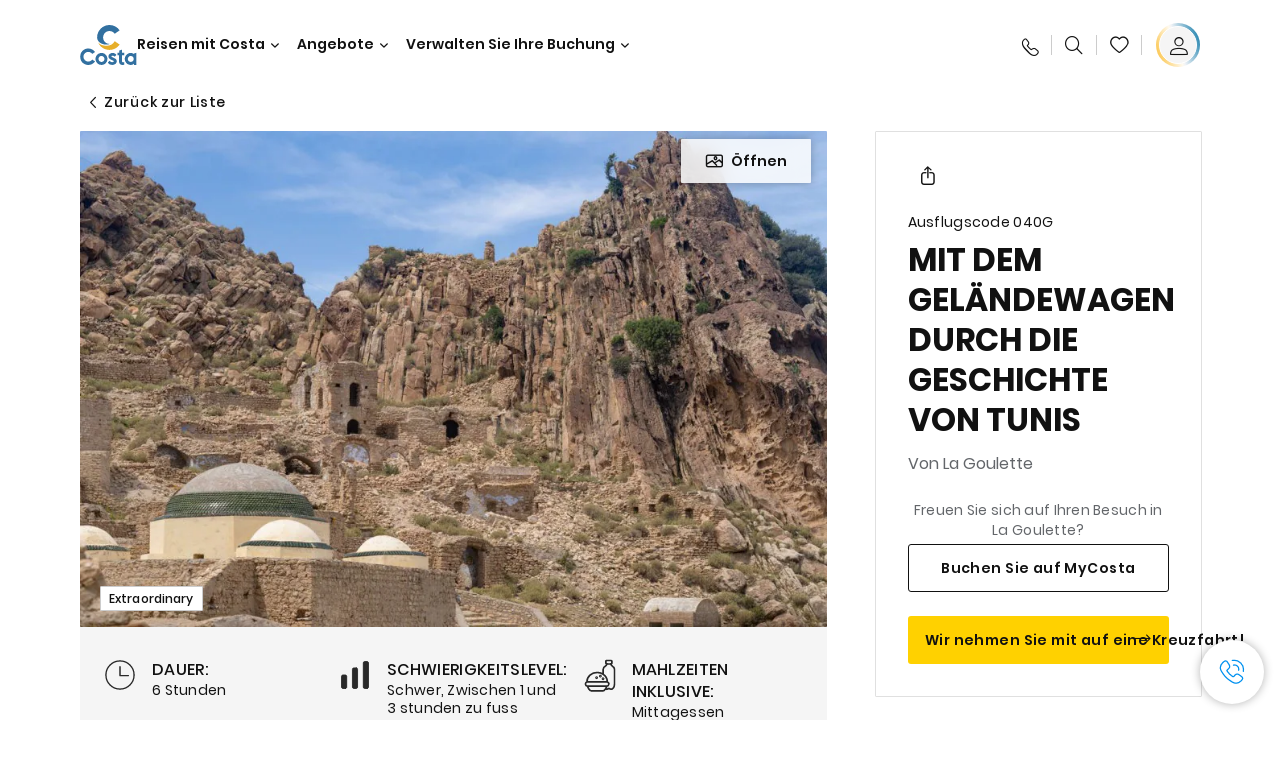

--- FILE ---
content_type: application/javascript
request_url: https://www.costakreuzfahrten.de/0dLsVPGReLouE/Mv/qj5ZwTTu59zI/iGri4LVcXb4chSYf/J00FPXoLAw/eAhHaC/8gYHgB
body_size: 167680
content:
(function(){if(typeof Array.prototype.entries!=='function'){Object.defineProperty(Array.prototype,'entries',{value:function(){var index=0;const array=this;return {next:function(){if(index<array.length){return {value:[index,array[index++]],done:false};}else{return {done:true};}},[Symbol.iterator]:function(){return this;}};},writable:true,configurable:true});}}());(function(){Mc();IqV();TqV();var pY=function lg(gS,hS){'use strict';var Tg=lg;switch(gS){case IR:{var El=hS[zX];Bj.push(Fb);var T4=Dn(typeof mf()[pb(m4)],LS([],[][[]]))?mf()[pb(kh)].apply(null,[kz,OY]):mf()[pb(mh)](vq,Gg);var zh=lz(typeof mf()[pb(Jh)],LS('',[][[]]))?mf()[pb(mh)].call(null,nj,Lz):mf()[pb(kh)].call(null,kz,OY);var rb=new (SX[kB()[zS(Y3)](Yg,Ys,rj,kj,kz)])(new (SX[lz(typeof kB()[zS(qg)],'undefined')?kB()[zS(Ez)].call(null,Eb,bh,rY,qT,A3):kB()[zS(Y3)](Yg,Ys,kh,kj,Xj)])(Jf()[dB(QS)].apply(null,[ZB,Fl,B5,c5])));try{var Ab=Bj.length;var Of=MT(mm);if(MT(MT(SX[Jf()[dB(cB)](C3,MT([]),Ag,AO)][Cz()[v4(Ez)](bl,YS)]))&&MT(MT(SX[lz(typeof Jf()[dB(vb)],'undefined')?Jf()[dB(hb)](Ml,rn,A3,kS):Jf()[dB(cB)].apply(null,[C3,gh,CO,AO])][Cz()[v4(Ez)](bl,YS)][Dn(typeof Cz()[v4(Jq)],'undefined')?Cz()[v4(SB)](Xh,m4):Cz()[v4(dj)](Fq,fg)]))){var vS=SX[Cz()[v4(Ez)].apply(null,[bl,YS])][Cz()[v4(SB)](Xh,m4)](SX[Jf()[dB(sf)](nS,kj,H4,bO)][mf()[pb(cT)].apply(null,[xj,s5])],mf()[pb(Jq)](Nn,Oj));if(vS){T4=rb[Cz()[v4(DY)].call(null,zg,tO)](vS[kB()[zS(F4)](mj,AT,CO,zn,tO)][Cz()[v4(mY)](J4,gO)]());}}zh=Dn(SX[Jf()[dB(cB)].apply(null,[C3,sB,MT(F4),AO])],El);}catch(M4){Bj.splice(fj(Ab,hb),Infinity,Fb);T4=E4()[Hs(A3)].apply(null,[Pf,H3,m3,K3,kh,mh]);zh=E4()[Hs(A3)](Pf,H3,qT,Rz,I4,mh);}var kb=LS(T4,J3(zh,hb))[Cz()[v4(mY)].apply(null,[J4,gO])]();var xn;return Bj.pop(),xn=kb,xn;}break;case sR:{Bj.push(bT);var Vb=SX[Cz()[v4(Ez)].apply(null,[Dh,YS])][E4()[Hs(t4)].call(null,zz,Tl,MT({}),kz,Vl,sj)]?SX[Cz()[v4(Ez)](Dh,YS)][Jf()[dB(J1)](Vw,sj,Q7,Fw)](SX[Cz()[v4(Ez)](Dh,YS)][E4()[Hs(t4)](zz,Tl,DM,gO,pD,sj)](SX[Cz()[v4(D7)].call(null,Gt,rd)]))[Cz()[v4(VD)](dr,Y3)](mf()[pb(gO)].call(null,SN,ld)):mf()[pb(sl)].apply(null,[jj,HY]);var HF;return Bj.pop(),HF=Vb,HF;}break;case XP:{Bj.push(U1);var Fs=mf()[pb(kh)](kz,sz);if(SX[Cz()[v4(D7)].apply(null,[Zs,rd])]&&SX[Cz()[v4(D7)](Zs,rd)][mf()[pb(jN)](J1,zs)]&&SX[Cz()[v4(D7)](Zs,rd)][mf()[pb(jN)].call(null,J1,zs)][Cz()[v4(tt)](YT,zD)]){var T6=SX[Cz()[v4(D7)].call(null,Zs,rd)][lz(typeof mf()[pb(MF)],LS([],[][[]]))?mf()[pb(mh)].call(null,W8,N1):mf()[pb(jN)](J1,zs)][Cz()[v4(tt)](YT,zD)];try{var U9=Bj.length;var Ew=MT(MT(zX));var C6=SX[Jf()[dB(bT)](Ed,kz,MT(MT(hb)),ZC)][mf()[pb(md)](LD,C0)](Rr(SX[Jf()[dB(bT)].apply(null,[Ed,GD,cB,ZC])][mf()[pb(f0)](Ft,sd)](),qp))[Cz()[v4(mY)].call(null,pr,gO)]();SX[Dn(typeof Cz()[v4(xM)],'undefined')?Cz()[v4(D7)].call(null,Zs,rd):Cz()[v4(dj)](H3,HM)][mf()[pb(jN)].call(null,J1,zs)][Cz()[v4(tt)].apply(null,[YT,zD])]=C6;var Jp=lz(SX[Dn(typeof Cz()[v4(tt)],LS([],[][[]]))?Cz()[v4(D7)](Zs,rd):Cz()[v4(dj)].apply(null,[SQ,VQ])][mf()[pb(jN)].call(null,J1,zs)][lz(typeof Cz()[v4(Yp)],LS('',[][[]]))?Cz()[v4(dj)](np,Dd):Cz()[v4(tt)](YT,zD)],C6);var nd=Jp?Jf()[dB(kj)](E9,Yw,F0,VD):Cz()[v4(kj)].call(null,bw,H4);SX[lz(typeof Cz()[v4(jd)],LS([],[][[]]))?Cz()[v4(dj)].apply(null,[cQ,fC]):Cz()[v4(D7)](Zs,rd)][mf()[pb(jN)](J1,zs)][Cz()[v4(tt)](YT,zD)]=T6;var zM;return Bj.pop(),zM=nd,zM;}catch(L8){Bj.splice(fj(U9,hb),Infinity,U1);if(Dn(SX[Cz()[v4(D7)].apply(null,[Zs,rd])][lz(typeof mf()[pb(Gd)],'undefined')?mf()[pb(mh)].apply(null,[Nr,YM]):mf()[pb(jN)](J1,zs)][lz(typeof Cz()[v4(Ez)],'undefined')?Cz()[v4(dj)](ct,Y1):Cz()[v4(tt)](YT,zD)],T6)){SX[Cz()[v4(D7)](Zs,rd)][mf()[pb(jN)].apply(null,[J1,zs])][Cz()[v4(tt)](YT,zD)]=T6;}var kL;return Bj.pop(),kL=Fs,kL;}}else{var Jr;return Bj.pop(),Jr=Fs,Jr;}Bj.pop();}break;case C:{Bj.push(w6);if(SX[Jf()[dB(cB)].apply(null,[Kz,MT(MT({})),QQ,AO])][Jf()[dB(sf)](Hl,kh,Ag,bO)]){if(SX[Cz()[v4(Ez)].call(null,YB,YS)][Cz()[v4(SB)](dl,m4)](SX[Jf()[dB(cB)](Kz,sj,Z1,AO)][Dn(typeof Jf()[dB(Z8)],LS('',[][[]]))?Jf()[dB(sf)](Hl,MT(MT([])),MT(MT(hb)),bO):Jf()[dB(hb)].apply(null,[AQ,Vl,f0,kz])][Dn(typeof mf()[pb(IF)],LS('',[][[]]))?mf()[pb(cT)](xj,Q3):mf()[pb(mh)].call(null,vd,mr)],Cz()[v4(WQ)](Lv,QD))){var Pw;return Pw=Jf()[dB(kj)].call(null,sY,A3,p8,VD),Bj.pop(),Pw;}var FF;return FF=Dn(typeof E4()[Hs(kj)],LS([],[][[]]))?E4()[Hs(A3)](CL,H3,vC,F4,qg,mh):E4()[Hs(mh)].call(null,hp,z0,MQ,hb,tw,kp),Bj.pop(),FF;}var jM;return jM=mf()[pb(kh)](kz,t3),Bj.pop(),jM;}break;case mJ:{Bj.push(wN);try{var Cw=Bj.length;var cL=MT([]);var l0=F4;var K8=SX[Dn(typeof Cz()[v4(RC)],LS('',[][[]]))?Cz()[v4(Ez)](gD,YS):Cz()[v4(dj)](Zd,Tt)][Cz()[v4(SB)](kr,m4)](SX[mf()[pb(Sr)](Yp,F7)][mf()[pb(cT)](xj,JL)],Jf()[dB(SM)].call(null,U6,rj,cB,Rz));if(K8){l0++;MT(MT(K8[kB()[zS(F4)](tr,AT,MT(F4),zn,J8)]))&&lp(K8[kB()[zS(F4)](tr,AT,mh,zn,Q7)][lz(typeof Cz()[v4(kj)],'undefined')?Cz()[v4(dj)](tN,Tp):Cz()[v4(mY)](rD,gO)]()[Cz()[v4(K9)](mQ,m3)](nF()[V7(QQ)].apply(null,[G9,m1,zn,UD])),HL(hb))&&l0++;}var jF=l0[Cz()[v4(mY)](rD,gO)]();var ZM;return Bj.pop(),ZM=jF,ZM;}catch(YN){Bj.splice(fj(Cw,hb),Infinity,wN);var tp;return tp=mf()[pb(kh)].call(null,kz,Q1),Bj.pop(),tp;}Bj.pop();}break;case sV:{Bj.push(kp);try{var lF=Bj.length;var Yt=MT([]);var z7=new (SX[Jf()[dB(cB)](BO,md,F4,AO)][lz(typeof Cz()[v4(qT)],'undefined')?Cz()[v4(dj)].apply(null,[AF,fw]):Cz()[v4(fQ)](Bl,UD)][Cz()[v4(Ut)](b3,ND)][dM()[f1(m8)].call(null,gh,AC,sM,H4,t4,A5)])();var tF=new (SX[Jf()[dB(cB)](BO,vC,MT(F4),AO)][Cz()[v4(fQ)].call(null,Bl,UD)][Dn(typeof Cz()[v4(cT)],LS('',[][[]]))?Cz()[v4(Ut)](b3,ND):Cz()[v4(dj)](P8,Sp)][lz(typeof Jf()[dB(tw)],LS('',[][[]]))?Jf()[dB(hb)].apply(null,[OD,MT(F4),MT(MT(F4)),xC]):Jf()[dB(AC)](Sl,vC,MT([]),Op)])();var ZN;return Bj.pop(),ZN=MT([]),ZN;}catch(FQ){Bj.splice(fj(lF,hb),Infinity,kp);var gd;return gd=lz(FQ[Jf()[dB(qg)](sg,dw,Fw,XL)][dM()[f1(dj)](MT({}),r8,I4,dj,mh,Yq)],lz(typeof Jf()[dB(jd)],LS([],[][[]]))?Jf()[dB(hb)](b9,cT,bT,VF):Jf()[dB(A3)](Jj,Z7,F4,dL)),Bj.pop(),gd;}Bj.pop();}break;case bA:{Bj.push(k6);var sN=mf()[pb(kh)].call(null,kz,b3);try{var sw=Bj.length;var C1=MT(mm);if(SX[Cz()[v4(D7)](sd,rd)]&&SX[Cz()[v4(D7)](sd,rd)][dM()[f1(sj)].call(null,kh,E7,I4,cT,mY,W6)]&&SX[Cz()[v4(D7)].call(null,sd,rd)][dM()[f1(sj)](Ct,E7,Z7,cT,MT(MT(hb)),W6)][Cz()[v4(ON)].call(null,qd,Uw)]){var mw=SX[Cz()[v4(D7)](sd,rd)][dM()[f1(sj)](DM,E7,F0,cT,bT,W6)][Cz()[v4(ON)](qd,Uw)][Cz()[v4(mY)](N7,gO)]();var T9;return Bj.pop(),T9=mw,T9;}else{var N0;return Bj.pop(),N0=sN,N0;}}catch(XQ){Bj.splice(fj(sw,hb),Infinity,k6);var sD;return Bj.pop(),sD=sN,sD;}Bj.pop();}break;case SW:{var z6;Bj.push(fF);return z6=MT(VL(mf()[pb(cT)](xj,R8),SX[Jf()[dB(cB)](vt,F4,MT(F4),AO)][Cz()[v4(fQ)].call(null,rC,UD)][Dn(typeof Cz()[v4(GD)],'undefined')?Cz()[v4(Ut)](IL,ND):Cz()[v4(dj)](E7,c9)][dM()[f1(m8)].apply(null,[sl,AC,gh,H4,Ag,ZD])])||VL(mf()[pb(cT)](xj,R8),SX[Jf()[dB(cB)].call(null,vt,gO,Vl,AO)][Cz()[v4(fQ)].apply(null,[rC,UD])][Cz()[v4(Ut)](IL,ND)][Jf()[dB(AC)](ct,Gr,x9,Op)])),Bj.pop(),z6;}break;case Bv:{Bj.push(st);var bQ=mf()[pb(kh)](kz,rw);try{var Ld=Bj.length;var T0=MT({});if(SX[Dn(typeof Cz()[v4(xj)],LS([],[][[]]))?Cz()[v4(D7)](E0,rd):Cz()[v4(dj)](sf,G7)][mf()[pb(jN)].call(null,J1,Th)]&&SX[Cz()[v4(D7)](E0,rd)][lz(typeof mf()[pb(k1)],LS([],[][[]]))?mf()[pb(mh)](xr,Dr):mf()[pb(jN)](J1,Th)][F4]){var q7=lz(SX[Cz()[v4(D7)](E0,rd)][mf()[pb(jN)].call(null,J1,Th)][Jf()[dB(KL)].apply(null,[ML,m3,MT(MT(F4)),mh])](n6[QQ]),SX[Cz()[v4(D7)].apply(null,[E0,rd])][Dn(typeof mf()[pb(B5)],LS([],[][[]]))?mf()[pb(jN)].call(null,J1,Th):mf()[pb(mh)].call(null,b6,UD)][n6[cT]]);var Kp=q7?Jf()[dB(kj)](H8,MT(MT([])),vC,VD):Dn(typeof Cz()[v4(sf)],LS('',[][[]]))?Cz()[v4(kj)].apply(null,[Cp,H4]):Cz()[v4(dj)].apply(null,[ED,tL]);var k0;return Bj.pop(),k0=Kp,k0;}else{var d6;return Bj.pop(),d6=bQ,d6;}}catch(q8){Bj.splice(fj(Ld,hb),Infinity,st);var DD;return Bj.pop(),DD=bQ,DD;}Bj.pop();}break;case lI:{Bj.push(P9);var S1=mf()[pb(kh)](kz,bM);try{var Qt=Bj.length;var Mw=MT(mm);if(SX[Dn(typeof Cz()[v4(dw)],LS('',[][[]]))?Cz()[v4(D7)].call(null,zQ,rd):Cz()[v4(dj)].apply(null,[kw,zr])][mf()[pb(jN)].apply(null,[J1,XF])]&&SX[Cz()[v4(D7)](zQ,rd)][mf()[pb(jN)].call(null,J1,XF)][F4]&&SX[Cz()[v4(D7)](zQ,rd)][mf()[pb(jN)].apply(null,[J1,XF])][F4][F4]&&SX[Cz()[v4(D7)].apply(null,[zQ,rd])][mf()[pb(jN)](J1,XF)][F4][F4][Dn(typeof Cz()[v4(rt)],LS('',[][[]]))?Cz()[v4(Ft)](M6,k7):Cz()[v4(dj)](z9,pQ)]){var VN=lz(SX[Cz()[v4(D7)].apply(null,[zQ,rd])][mf()[pb(jN)](J1,XF)][F4][F4][Cz()[v4(Ft)](M6,k7)],SX[Dn(typeof Cz()[v4(tt)],LS([],[][[]]))?Cz()[v4(D7)].call(null,zQ,rd):Cz()[v4(dj)].apply(null,[fg,N6])][mf()[pb(jN)].apply(null,[J1,XF])][F4]);var v0=VN?Jf()[dB(kj)].apply(null,[kr,dw,EN,VD]):Dn(typeof Cz()[v4(N6)],'undefined')?Cz()[v4(kj)](Tp,H4):Cz()[v4(dj)](hb,Lw);var mC;return Bj.pop(),mC=v0,mC;}else{var At;return Bj.pop(),At=S1,At;}}catch(WC){Bj.splice(fj(Qt,hb),Infinity,P9);var Dt;return Bj.pop(),Dt=S1,Dt;}Bj.pop();}break;}};var Rr=function(Or,bt){return Or*bt;};var Sd=function(Mr,BF){return Mr/BF;};var xw=function S7(K6,f7){'use strict';var UQ=S7;switch(K6){case Km:{return this;}break;case rU:{Bj.push(Z0);var Gp;return Gp=Jf()[dB(Z8)](mq,rY,jN,YS),Bj.pop(),Gp;}break;case zK:{var g8=f7[zX];Bj.push(IM);var CM=SX[lz(typeof Cz()[v4(SM)],'undefined')?Cz()[v4(dj)].apply(null,[r8,Zd]):Cz()[v4(Ez)](kM,YS)](g8);var I0=[];for(var Fr in CM)I0[Cz()[v4(cT)].apply(null,[Bq,MF])](Fr);I0[lz(typeof Cz()[v4(Sr)],LS([],[][[]]))?Cz()[v4(dj)].call(null,mh,M1):Cz()[v4(rj)](Zp,zn)]();var SC;return SC=function g0(){Bj.push(V6);for(;I0[Cz()[v4(F4)](Hp,d8)];){var W1=I0[Cz()[v4(R7)].apply(null,[kD,jN])]();if(VL(W1,CM)){var F1;return g0[E4()[Hs(hb)](t8,T8,MT({}),Gr,ZQ,sB)]=W1,g0[Cz()[v4(VC)](HQ,Z8)]=MT(hb),Bj.pop(),F1=g0,F1;}}g0[Dn(typeof Cz()[v4(dD)],LS([],[][[]]))?Cz()[v4(VC)].call(null,HQ,Z8):Cz()[v4(dj)](I8,lr)]=MT(F4);var KN;return Bj.pop(),KN=g0,KN;},Bj.pop(),SC;}break;case Hx:{Bj.push(pN);this[Cz()[v4(VC)](MD,Z8)]=MT(F4);var Nt=this[Cz()[v4(f0)](Uf,DL)][F4][Jf()[dB(R7)](VF,Y3,Bd,Bd)];if(lz(lz(typeof Jf()[dB(xN)],'undefined')?Jf()[dB(hb)](L6,Y3,m8,OC):Jf()[dB(xM)](LQ,H4,MT(MT({})),vp),Nt[Jf()[dB(Z1)].call(null,IB,xN,gt,ZD)]))throw Nt[mf()[pb(Gd)].apply(null,[qD,wg])];var vr;return vr=this[kB()[zS(H4)](T7,JC,mY,dj,mh)],Bj.pop(),vr;}break;case C:{var HD=f7[zX];var G0=f7[mm];var sQ;var c0;Bj.push(p0);var ds;var nN;var Kt=mf()[pb(t4)](sM,TM);var Jt=HD[Jf()[dB(IF)].call(null,r1,A3,tw,I9)](Kt);for(nN=F4;O1(nN,Jt[Cz()[v4(F4)].call(null,Dz,d8)]);nN++){sQ=Vd(jQ(vQ(G0,sl),n6[sB]),Jt[Cz()[v4(F4)](Dz,d8)]);G0*=cm[Dn(typeof Cz()[v4(H4)],'undefined')?Cz()[v4(Gr)](Is,jD):Cz()[v4(dj)](IC,P1)]();G0&=cm[mf()[pb(QQ)](AO,Kq)]();G0+=n6[sl];G0&=cm[mf()[pb(UC)](V8,Ks)]();c0=Vd(jQ(vQ(G0,sl),n6[sB]),Jt[Cz()[v4(F4)].call(null,Dz,d8)]);G0*=n6[kj];G0&=n6[c5];G0+=n6[sl];G0&=cm[mf()[pb(UC)](V8,Ks)]();ds=Jt[sQ];Jt[sQ]=Jt[c0];Jt[c0]=ds;}var pL;return pL=Jt[Cz()[v4(VD)].call(null,C8,Y3)](Kt),Bj.pop(),pL;}break;case IH:{var Ad=f7[zX];Bj.push(nM);if(Dn(typeof Ad,Dn(typeof Jf()[dB(t4)],LS([],[][[]]))?Jf()[dB(m1)].call(null,FL,F0,V8,Vl):Jf()[dB(hb)](w6,MT(MT({})),t4,SM))){var qL;return qL=mf()[pb(sl)](jj,fM),Bj.pop(),qL;}var r6;return r6=Ad[Cz()[v4(LD)](cq,R1)](new (SX[kB()[zS(Y3)].call(null,b1,Ys,m0,kj,xj)])(E4()[Hs(B5)](q0,Qr,rj,F4,rj,hb),Dn(typeof Jf()[dB(bT)],LS('',[][[]]))?Jf()[dB(tw)](Zq,MT(MT({})),A3,Rt):Jf()[dB(hb)].apply(null,[Nd,MT(hb),hb,lL])),lz(typeof mf()[pb(B5)],LS([],[][[]]))?mf()[pb(mh)](kM,PC):mf()[pb(Vl)](tr,JM))[Dn(typeof Cz()[v4(IF)],'undefined')?Cz()[v4(LD)](cq,R1):Cz()[v4(dj)](P9,Gw)](new (SX[kB()[zS(Y3)](b1,Ys,MT({}),kj,Ct)])(Dn(typeof Jf()[dB(CO)],LS('',[][[]]))?Jf()[dB(Yw)].call(null,TY,AD,sj,mY):Jf()[dB(hb)](Pp,Dd,qQ,M1),Jf()[dB(tw)](Zq,gO,dw,Rt)),Cz()[v4(Bd)].apply(null,[Jj,Ep]))[Cz()[v4(LD)](cq,R1)](new (SX[kB()[zS(Y3)].call(null,b1,Ys,m0,kj,t4)])(Jf()[dB(I4)](U8,MT(MT([])),Q7,Nn),lz(typeof Jf()[dB(DM)],LS([],[][[]]))?Jf()[dB(hb)].apply(null,[kC,Z7,hb,Gg]):Jf()[dB(tw)](Zq,Z1,c5,Rt)),mf()[pb(xM)](D7,fC))[Cz()[v4(LD)](cq,R1)](new (SX[kB()[zS(Y3)](b1,Ys,f0,kj,rn)])(nF()[V7(cT)](N8,dj,rj,pF),Jf()[dB(tw)].apply(null,[Zq,MT([]),rt,Rt])),mf()[pb(VC)].call(null,DY,L3))[Cz()[v4(LD)](cq,R1)](new (SX[kB()[zS(Y3)](b1,Ys,Bd,kj,gt)])(mf()[pb(Dd)].apply(null,[nL,qM]),Jf()[dB(tw)].call(null,Zq,V8,nw,Rt)),mf()[pb(p8)](Q7,k3))[Cz()[v4(LD)].apply(null,[cq,R1])](new (SX[kB()[zS(Y3)].call(null,b1,Ys,A3,kj,qQ)])(lz(typeof Jf()[dB(dj)],LS('',[][[]]))?Jf()[dB(hb)].call(null,S8,K3,DM,P7):Jf()[dB(kh)].apply(null,[EM,MT(MT(hb)),xj,F8]),Jf()[dB(tw)](Zq,K3,EN,Rt)),Cz()[v4(jN)](K7,XL))[Cz()[v4(LD)].call(null,cq,R1)](new (SX[Dn(typeof kB()[zS(hb)],LS([],[][[]]))?kB()[zS(Y3)](b1,Ys,md,kj,md):kB()[zS(Ez)].apply(null,[m8,M7,dw,E6,LD])])(mf()[pb(rn)].call(null,OD,xr),Dn(typeof Jf()[dB(qQ)],LS('',[][[]]))?Jf()[dB(tw)](Zq,Rz,tO,Rt):Jf()[dB(hb)].apply(null,[E6,F4,Z7,kt])),Cz()[v4(gO)].call(null,Xt,SN))[Cz()[v4(LD)](cq,R1)](new (SX[kB()[zS(Y3)](b1,Ys,MT(MT(F4)),kj,D7)])(Jf()[dB(F0)](tn,Ez,Fl,QQ),Jf()[dB(tw)].call(null,Zq,MT(F4),nw,Rt)),E4()[Hs(MQ)](R0,wt,Ct,dj,tO,dj))[Jf()[dB(sM)].call(null,nt,kh,AD,Yd)](F4,n6[zL]),Bj.pop(),r6;}break;case PX:{var QC=f7[zX];var d7=f7[mm];Bj.push(mF);var Er;return Er=LS(SX[Jf()[dB(bT)].apply(null,[Q3,vN,Fl,ZC])][mf()[pb(md)].call(null,LD,z3)](Rr(SX[lz(typeof Jf()[dB(EN)],LS([],[][[]]))?Jf()[dB(hb)](mt,mh,F4,W9):Jf()[dB(bT)].apply(null,[Q3,D7,Bd,ZC])][Dn(typeof mf()[pb(A3)],LS([],[][[]]))?mf()[pb(f0)].call(null,Ft,Jz):mf()[pb(mh)].call(null,A7,Hr)](),LS(fj(d7,QC),hb))),QC),Bj.pop(),Er;}break;case dv:{var K0=f7[zX];Bj.push(cM);var Bt=new (SX[Jf()[dB(f6)](NN,rj,MT(MT({})),Ag)])();var r0=Bt[Cz()[v4(Z7)].call(null,wQ,mh)](K0);var q9=mf()[pb(sl)](jj,z9);r0[nF()[V7(sl)].call(null,Vw,c5,sM,GC)](function(Br){Bj.push(MF);q9+=SX[Jf()[dB(H4)](EM,dw,xj,QS)][kB()[zS(dj)].call(null,hM,gQ,vC,bT,VD)](Br);Bj.pop();});var xQ;return xQ=SX[Jf()[dB(VD)](Kf,Fl,VD,zd)](q9),Bj.pop(),xQ;}break;case wX:{Bj.push(J7);var Hw;return Hw=SX[mf()[pb(mY)].apply(null,[Vw,n5])][Jf()[dB(Fl)].call(null,wT,VC,MT(MT(F4)),pD)],Bj.pop(),Hw;}break;case MW:{var dF;Bj.push(zp);return dF=new (SX[Jf()[dB(h8)].apply(null,[KX,MT([]),LD,dw])])()[Cz()[v4(Yw)].apply(null,[qO,j1])](),Bj.pop(),dF;}break;}};var mm,Em,Yc,wX,TR,zX,dx,WJ,mK,IV,BI;var B8=function(RF){return +RF;};var lp=function(h9,NQ){return h9>NQ;};var P6=function n9(lN,Lt){'use strict';var O0=n9;switch(lN){case IJ:{var I6=Lt[zX];Bj.push(FM);var jp;return jp=I6&&bF(lz(typeof mf()[pb(J8)],LS('',[][[]]))?mf()[pb(mh)](m4,s6):mf()[pb(VD)](rn,x4),typeof SX[mf()[pb(Y3)](P1,wg)])&&lz(I6[Jf()[dB(qg)].call(null,Zj,x9,MT(MT({})),XL)],SX[Dn(typeof mf()[pb(MQ)],LS([],[][[]]))?mf()[pb(Y3)].call(null,P1,wg):mf()[pb(mh)](K1,D7)])&&Dn(I6,SX[mf()[pb(Y3)](P1,wg)][mf()[pb(cT)](xj,IS)])?Jf()[dB(Kw)].apply(null,[V9,nw,B5,CO]):typeof I6,Bj.pop(),jp;}break;case bH:{var OF=Lt[zX];return typeof OF;}break;case BI:{var Q0=Lt[zX];var PD=Lt[mm];var D8=Lt[BI];Bj.push(XD);Q0[PD]=D8[E4()[Hs(hb)](G1,T8,dw,m3,cB,sB)];Bj.pop();}break;case Ck:{var d1=Lt[zX];var g6=Lt[mm];var hF=Lt[BI];return d1[g6]=hF;}break;case IV:{var D1=Lt[zX];var fd=Lt[mm];var r7=Lt[BI];Bj.push(RM);try{var gw=Bj.length;var x0=MT(MT(zX));var dp;return dp=Dp(RW,[Jf()[dB(Z1)].apply(null,[fs,jN,MT(MT({})),ZD]),kB()[zS(c5)].call(null,Fb,YQ,R7,kj,ZQ),mf()[pb(Gd)](qD,TO),D1.call(fd,r7)]),Bj.pop(),dp;}catch(hQ){Bj.splice(fj(gw,hb),Infinity,RM);var Cr;return Cr=Dp(RW,[Jf()[dB(Z1)].apply(null,[fs,QQ,J8,ZD]),Jf()[dB(xM)].apply(null,[NF,rY,rd,vp]),mf()[pb(Gd)].apply(null,[qD,TO]),hQ]),Bj.pop(),Cr;}Bj.pop();}break;case OU:{return this;}break;case C:{var gC=Lt[zX];var Rd;Bj.push(Q6);return Rd=Dp(RW,[lz(typeof kB()[zS(mh)],LS(mf()[pb(sl)].call(null,jj,HN),[][[]]))?kB()[zS(Ez)].call(null,HQ,qM,cT,Np,AD):kB()[zS(sl)].call(null,V1,w1,bT,c5,pD),gC]),Bj.pop(),Rd;}break;case mm:{return this;}break;case PX:{return this;}break;case Km:{var A0;Bj.push(pQ);return A0=Jf()[dB(Z8)](LY,MT(MT([])),f0,YS),Bj.pop(),A0;}break;}};var Zt=function(A9){var dQ=A9%4;if(dQ===2)dQ=3;var M0=42+dQ;var hD;if(M0===42){hD=function pC(Td,rp){return Td*rp;};}else if(M0===43){hD=function nr(Mp,O8){return Mp+O8;};}else{hD=function C7(PF,l9){return PF-l9;};}return hD;};var Y0=function(){return Cd.apply(this,[IJ,arguments]);};var fj=function(CQ,Y9){return CQ-Y9;};var KC=function(z8){if(z8===undefined||z8==null){return 0;}var g7=z8["toLowerCase"]()["replace"](/[^a-z]+/gi,'');return g7["length"];};var c7=function(){return Cd.apply(this,[rU,arguments]);};var w5,t3,Rv,Rq,V3,Iq,Tz,Wg,dz,rg,U3,Kn,p3,HT,OR,qb,bk,ff,wY,A4,BR,Xf,fs,EG,zT,gY,Gk,d4,Iv,CT,ms,N4,bb,WV,wT,JW,fb,EO,Ij,mU,f4,Nk,JB,Mh,mg,b5,PV,cU,kq,Kl,QR,Yq,Hb,pf,LT,rf,VH,sh,gT,YJ,hs,BS,K5,zm,tX,Gq,wv,kJ,wf,G3,Fc,ss,xS,Oh,cO,XU,qf,FI,pT,Aj,FY,PT,wO,tb,M5,fI,bq,qO,rX,TO,bP,UT,cq,dh,jn,RX,Yz,Ks,TT,HB,rJ,PY,tT,Nc,dq,vA,Wb,gj,Dv,xg,bg,Xz,Bf,Y5,pJ,QW,Cj,Qh,Kj,Z,U,WO,UK,Hn,Af,Qb,Xq,z5,qY,pP,Sl,Lj,ZR,P3,SY,G4,VO,xb,hg,mJ,nX,gg,Vz,TH,sz,c3,Gx,XS,vT,PX,nT,gz,lT,zP,kV,lK,Sj,jB,Pl,Lb,L3,dV,RW,Nf,V4,fU,rl,xq,Sf,FK,rx,kW,fT,vB,ln,df,Hc,Ln,lI,qk,pW,Gs,Ug,p5,CR,E5,hY,zI,Sb,Nj,cI,EY,NV,Xv,PS,lO,Kq,Qv,jg,jh,zv,Ck,wh,P4,jS,pI,kT,Bs,Wz,s3,VP,Lh,D,cJ,wc,l4,Nx,En,IU,HV,z3,k4,gm,KO,Ul,qK,Hf,Bk,zs,GX,g4,jI,jU,zl,gA,Zg,BY,Vg,EA,rc,U5,Tm,Kb,bB,w4,qJ,r3,bY,fh,QH,Ib,Q4,vY,KU,A5,Dq,Az,IO,VX,CY,f3,D3,MO,qm,rS,P5,Ll,j3,HU,gG,jz,jG,t5,c4,Ss,AS,DT,Ob,M3,bV,lj,sK,Zj,B4,LV,BO,Mb,QX,WY,cW,Ts,CH,IB,hA,GV,KB,bx,IA,GY,As,KH,Vf,QO,dY,tl,C5,gX,s4,dK,Rg,YT,R4,ll,Iz,Lq,Pj,Th,Mv,zc,DO,wS,sg,rO,Pn,XW,qH,hj,cn,Ng,JX,SP,GH,q4,rh,Gf,Uf,Yl,Q3,HJ,NI,Wh,mq,PO,Cv,vO,BB,tv,TB,ng,ZY,Sg,Y4,lX,r5,Vs,zb,lm,cv,TJ,T5,qn,rz,JU,Uz,YP,YO,Js,D5,qA,hO,lh,Un,qq,ZO,Pq,fl,wz,cf,An,cA,O3,pg,Lk,TW,Pz,kl,IX,Qj,Fn,mB,tI,HO,nq,nb,dn,x4,Jj,Cf,X,Dx,gs,Os,KT,sb,Lg,sH,Dl,Zn,tY,GB,NK,SJ,bl,hx,cz,On,ql,Yf,HK,jY,ST,Qf,WK,B3,JT,Wj,kg,Es,AU,Bz,AB,L5,MS,pj,OA,Vq,OO,Dg,DB,Lf,FW,fX,S,Tb,hB,ph,NB,Tj,R3,pS,Cq,Kh,Vn,OU,tP,kv,JJ,Hl,sn,UO,HP,nV,xs,rq,Nz,UP,fY,lS,nY,JH,p4,Hv,BU,gH,Rn,W5,IK,Yh,Us,vg,kn,AY,Mf,xT,bK,VW,nl,QB,nP,Bv,Wf,Rh,pO,US,Ol,Sh,pG,NS,FS,fP,Mj,IW,Ff,TK,EJ,jT,zf,Jb,rm,Og,DK,lk,IJ,WA,WS,Gz,GW,K4,jK,Zc,dk,Vv,Oz,ml,W3,rU,Tv,GU,sX,XG,kR,KY,z4,cg,vV,Qq,Il,JS,Jg,Rk,Mz,Ch,YG,pk,Yj,Ah,Qg,Nq,UG,hX,xA,pR,fR,SO,U4,Gb,YB,ZB,Cn,TS,sP,vh,Dz,MB,jc,RS,dT,KA,kk,kO,Eg,LY,VB,X5,vs,gn,mH,GO,Ph,HS,qj,Sn,rG,Hm,Z4,MP,R5,pX,ES,Kv,hl,Lv,g5,AP,OK,fz,S5,bj,QG,YK,qB,xh,RB,Wx,Mg,x5,lb,X3,zY,pn,rI,lB,SH,pz,Ih,Gj,LO,VT,q5,Cl,Bq,C,RP,IY,cl,SA,Lm,jl,XB,MI,MK,l3,PH,X4,Fj,S4,Gh,Cg,q3,N5,ks,I3,rT,In,gI,XT,tK,sV,SU,Jn,bJ,lA,SS,Bm,tG,Rf,Ac,Kz,nJ,tq,V5,OT,dc,G,k3,Bh,vz,ZT,KK,nf,fk,H5,zK,Xg,Wk,Al,GR,Cb,Yv,wg,Hj,Kg,sq,WB,fq,MY,Fm,xc,T3,Dc,L4,zq,Nb,tn,wl,n3,Fh,Z5,gB,gb,NY,Uj,tB,BK,dO,tj,wG,FO,b4,wn,Rj,cb,fH,dS,Bg,nB,Q,sG,JV,n5,N3,Tn,Pg,UJ,pq,MW,bz,ck,lW,IH,Df,bS,qz,rR,L,kU,tS,xf,RY,CB,vl,Jl,RO,jO,MX,wB,lc,Mx,sU,If,nz,cS,ls,Bl,fS,kG,Kf,lY,Xs,Uq,xl,QU,Gl,Tq,vj,ET,v5,Am,Nl,SW,Hh,rv,Gn,Wl,wP,r4,qS,rB,Yn,qc,Fg,zO,dg,QI,Km,LJ,I,pH,dU,Zz,Qz,VS,v3,xO,Eq,db,WU,fO,zV,Rl,Sz,Ub,RT,EV,jf,N,xz,lf,BT,sx,Sm,wb,l5,Yb,hq,AG,mP,Db,IS,dR,Fz,WT,js,ws,gq,nh,th,zG,CS,Rb,MG,Bn,mb,dH,fB,s5,GP,Ds,j5,Ef,gv,dv,FT,OS,FB,Oc,AA,gf,cj,NW,Zx,sT,wq,WP,lq,dl,hP,w3,wj,IT,x3,G5,JY,dX,pB,S3,Ig,Nh,lx,JI,VY,Jz,Tf,W4,JO,Zf,J5,JP,NG,bA,Bb,qV,XP,xm,HH,LW,tm,ZI,Mq,Sq,cs,Q5,Vh,Rs,R,XO,dJ,hf,xU,Ws,Aq,UB,DV,fm,O4,Wn,mz,YY,fv,xV,qs,KX,tg,D4,gP,mx,gl,b3,Bx,bv,cX,JA,KS,JK,Zl,Dj,bH,F5,zB,QK,F3,Zh,Uv,PB,xY,jb,rP,AR,NT,Zb,FU,I5,hz,sm,mT,Hg,UY,DU,vn,UA,kY,kf,NO,RA,OY,mS,hh,Zq,C4,RJ,hU,d5,Vj,Ax,Hq,Xb,Eh,E3,Z3,XY,zj,Oq,bn,OV,EB,Ej,TA,Ps,nn,OB,HG,LA,FP,xW,Ql,n4,jq,ZH,Gc,hn,bW,mO,Wq,vR,bf,xB,SK,LB,IR,g3,vf,Xl,bG,WX,f5,j4,BH,bs,GS,QT,GT,sY,sR,pA,Pb,Hx,Uh,GJ,Is,Xn,lv,sS,qh,FA,mX,Cm,sO,JG,cH,DS,Mn,nO,Tx,mn,Y,Kc,cY,Qn,Hz,k5,TY,O5,ZS,QY,m5,hT,tf;function IqV(){TR=+ ! +[]+! +[]+! +[]+! +[]+! +[],dx=[+ ! +[]]+[+[]]-+ ! +[],wX=[+ ! +[]]+[+[]]-+ ! +[]-+ ! +[],Yc=! +[]+! +[]+! +[]+! +[],mm=+ ! +[],Em=+ ! +[]+! +[]+! +[],zX=+[],mK=+ ! +[]+! +[]+! +[]+! +[]+! +[]+! +[],WJ=[+ ! +[]]+[+[]]-[],BI=! +[]+! +[],IV=+ ! +[]+! +[]+! +[]+! +[]+! +[]+! +[]+! +[];}var LS=function(Aw,S0){return Aw+S0;};var SF=function(Bw){return SX["Math"]["floor"](SX["Math"]["random"]()*Bw["length"]);};var Xp=function(cp){if(cp==null)return -1;try{var n7=0;for(var Pd=0;Pd<cp["length"];Pd++){var wp=cp["charCodeAt"](Pd);if(wp<128){n7=n7+wp;}}return n7;}catch(YD){return -2;}};var KM=function(l1,EL){return l1!=EL;};var VL=function(sC,LM){return sC in LM;};var QF=function(){return SX["Math"]["floor"](SX["Math"]["random"]()*100000+10000);};var jt=function(tC,GQ){return tC<=GQ;};var A6=function E1(n8,hd){var pw=E1;do{switch(n8){case AP:{n8+=AU;return cr;}break;case mJ:{var n0=hd[zX];n8+=YK;var cr=LS([],[]);var xD=fj(n0.length,hb);while(CC(xD,F4)){cr+=n0[xD];xD--;}}break;case FI:{var TD=hd[zX];fN.B=E1(mJ,[TD]);n8=RX;while(O1(fN.B.length,HP))fN.B+=fN.B;}break;case Iv:{Bj.push(Q8);Xw=function(wF){return E1.apply(this,[FI,arguments]);};fN(fr,f6);n8+=pW;Bj.pop();}break;case mK:{var RN=hd[zX];var g1=LS([],[]);var p1=fj(RN.length,hb);while(CC(p1,F4)){g1+=RN[p1];p1--;}n8=RX;return g1;}break;case qV:{var pp=hd[zX];jw.PA=E1(mK,[pp]);while(O1(jw.PA.length,nX))jw.PA+=jw.PA;n8+=Hm;}break;case LW:{n8=EA;while(CC(fp,F4)){var Sw=Vd(fj(LS(fp,Ot),Bj[fj(Bj.length,hb)]),ZL.length);var Zw=zN(EF,fp);var d0=zN(ZL,Sw);lM+=j9(MW,[jQ(BN(jQ(Zw,d0)),Up(Zw,d0))]);fp--;}}break;case EA:{n8=RX;return rs(TR,[lM]);}break;case IR:{Bj.push(dj);vw=function(Ap){return E1.apply(this,[qV,arguments]);};Ir.call(null,TH,[GF,Y3]);n8=RX;Bj.pop();}break;case Ck:{var Ot=hd[zX];var T1=hd[mm];var ZL=KF[Wr];var lM=LS([],[]);n8=LW;var EF=KF[T1];var fp=fj(EF.length,hb);}break;case MW:{var lC=hd[zX];n8+=BH;var UN=LS([],[]);for(var XM=fj(lC.length,hb);CC(XM,F4);XM--){UN+=lC[XM];}return UN;}break;case SW:{var mM=hd[zX];n8+=nP;bD.fV=E1(MW,[mM]);while(O1(bD.fV.length,sM))bD.fV+=bD.fV;}break;case XP:{Bj.push(xt);KD=function(qF){return E1.apply(this,[SW,arguments]);};n8=RX;Cd.apply(null,[TR,[fC,Yw,QQ,md]]);Bj.pop();}break;}}while(n8!=RX);};var Ip=function(){hN=[").|,U!,6","\x006=)A\'S\"!5\n5V-M:246P0","Q .","7 t.\x40\x00>)","75\x406N2.5[N\'(6Y\'S","*T0R4\n","#;\f)PM2.","E-P4","Q/W","*;","&D2/.","9\x3fT0d\n:)\n3[%u>\x3f\f)","7Z7R75\t4","F2D:;]#S1</.","F\'=]\x07O!5#c#M\x076)","]6Ui","F0B<9",";Q2","h%;3QI!;.P0d\x00!5\f","!;>F","2A6QH|u","\x3f/3[1u .","~*G5","\f\t\x3fW&S%\x3f\f\x40,V\x002*\x3fQ","wO","B=<(X\x07L:6\x3f>Q0D ",")",");B,","h%;3Qb\x40\'\x3f*AbUs)(P#ER=5w\\6D\x0028\x3f+O\';9Pl+;=z(Q\'SR\'5^8PbH6(8Y\'\rR=5wT0S*z8_\'B z/F62,zTbz!*75YlH6(.Z0|Zzz\x3fA*N}","\\.D 6;\x3fG","v*Vx","-","Q\x00<9)FT<*)AD","5{-U&!;1","P*\x3fw_QoE9En}]3lxAK\'A","1/8Y\'R","5*<","9\x3f[\'S\'5\f","p\tu\x00\x076<G5<<","9;GU","\x3f*E.D\"2#;(G-S","S&4","4^\'X\x07#","d9\x002\n\tA\n\'+<S$G5","9Z,G4/\f;W.D",".G7D","53\f)A\f\x406","","\x3fzF\"j=\x3fXww\'t\be f=\x3f(\f%`3=L7tW\x40=\f+x3-6ut1|-\x3fut3-=ut1%-\x3fuw3-*ut65-\x3fut3-7ut0-\x3futu3-/ut45-\x3fut3-,ut0%-\x3fut\n3-3ut15-\x3futm3-+ut4%-\x3f;]$3-4ut3%-\x3fuw3-/ut0-\x3fut 3-5ut7%-\x3fut3-0ut05-\x3fuw3-6ut1|-\x3fut\n3-7ut3-\x3fuw 3-,ut6|-\x3fuw3-1ut6-\x3f;]$3-=ut15-\x3fut3-*ut7-\x3fut83-(ut4-\x3fut3--ut0%-\x3fut$3-2ut6|-\x3fut3-)ut3|-\x3futq3-<ut1%-\x3fuw\n3-7ut6%-\x3f;]$3-8ut3%-\x3fut3-)ut65-\x3fuw\n3-7ut6%-\x3fut,3-<ut0%-\x3fuw3-5ut1|-\x3fut83-;ut45-\x3futm3-6ut7|-\x3fuw3-+ut3-\x3f;]$3-8ut15-\x3fut3-;ut35-\x3fuw\n3--ut7|-\x3fut(3-(ut6%-\x3fuw3-3ut3%-\x3fut3-9ut1|-\x3fut03-0ut0|-\x3fuw3-)ut6|-\x3f;]$358Rb`;\'qcF\x3f)mf`3-\x3fRG> Fqb9$6,bm-`3<Fpv\n\x00hut#69\r7r\b`3Fr-g+4=\f+x3=\x3ft\fx;u\'t\bc%=\x3f(\f%`38o\n7tW\x40=c#x3\x3f^\fi]t\by!=\x3f\x07.T(\fJ\x07L3<tH3<\r%`\x3fErF+4=8Yw4\fHl%`3\rut\x07y+4=\vc+X8$\x3ft\to+4=9H3<\rrc+4=Xpx35\x3fRb\';\'e5`\x40=\x00sx3\x3f^wU\x4098rT(`\b\x00RH3~4d3\x3f-F\x00j=\x3f^\fyt\bn\x3fXp(4t\be$f=\x3f3t`3*bRb\x3f\ft\be$a<Rb\'\x00t\bJ\'<7tw\x3fOq3\x3f^\fy\x079\x3fte6;\ft\bJ\'\v=3t`3\'t\bs$;(\x3f]h3:(b\v`3=Lut\x00H3\f<9[\bI7=\x3f\x07.[#\v\x07m.L3<t\nd3\x3f\x00:H3&\te5`+48\vm\bX+\v4\'t&Qc\x079X(4dc3:9\x3ftb&t\bT$(\x3f]w\x3f\x3fR`3\'t\bX!f=\x3f7d","","9P+M","7F6","(\f5G","2S\'5\n#E\'","Q&=4FD4.",";4Z6<4\b\x3fG6\x07=><\\,Ds5\fz[7Ms.zZ K0.","/D:;:\x3fC+B ","!I01-.Z0\x406\v\v5A#r446","D\x00%3\x3fb-S6(","\r-\\"," L=.!","&4.\\-O","9G\'\x406","(P&D\'36F","6\"\n;G\'\x40","+C\x00","R3F!",";*Y;g\x07=9","&D:\x3f","\x3f\x3f(|,U!,6","4\x3f\nM6D 34","","6Z-S",";.",")A;M","273P,U_\x3f32AoR=)(","!F\'M=3\v7j\'W\x3f/.P","8Y7D<5\n2","*/R+O",";FS%;\n\x3fa-J=","`","}","\x40$G!"," *4","<9\x401","&4\x3fS+O7","*","()E-O6",";\\.D*\fE\x00\x4085<","}\x00","T2Q$6(\r3Z,","5\x3fG#","F\'7P-T9\n3C\'c\')","W%",".Z7B64","_#W48Y\'E","A-T;94V\'M","P.D64\n\x40.M;7","(P.N7\t(\\2U","S\"/)AD:;5\x3fLX\'\x3fV!D ",")k","/Y.h","--",";Y6j*","94S+S","/8P0","!\x3f.P\x07M>\x3f.","p\tI7<<S$","\x40","\'z\x3fB\n\x4076(~B>*\v.P&R\b;\rzT2Q*\x07","","H=\x3f\f\r\\&U","!=","<4\f\x3fT&X\';\n\x3fV*\x404\x3f","nYB\x07","5","","\f`","4E7U&**",",D\n\'9","%3(T6D","u|X\x3f\b","S2U","\x07 \x3f\fR\'O","2.\tA0H4=","&D29C\'O","0D&3\f\x3fQ","G","\f\x3f[&D\x006(L","/X D\x005\v4A","G\'L%\x3f","//\\!J&:7ze.T~3","\t.","2)A,\x406","R\'U&667P6S\v\x3f>P0g!\v.Z2N\'","R4Z,","\\1<.^;4\x40:>^\x3f[7LR%;/PbNs.\x07*Pbq!7)F+N;\x3f","B24\x3f","E2(Z6U6\f6","/N\x07 \x3f5C\'","5\\,D","4:6",";.\n*Fx]","a","\x002(P&`\x00!;\x07\x40$G!","B#U=*G\'R:5\bP1T\'","3[#M*9","!P1l7/\x3f","9Z/Q6.","!;>Z/",">P","V11.C+R133A;B24\x3f",";(","F*H\'#","3#*\x3fe#X!6.\v*s\'\x40&("," .9^","&6Q\vO&.*#E\'","G ","ef7\f2g","Q4\x3f5V7R","(7Z4D;\'\x3f","~\x3f;\x07-G+F\'!8\\,E==!","G\x00<7","64","[\x3f|A\x3f\"\x3f","7/7L","p\t","56P#O","H~-8^+U_2/\n5S+M","\f\t\x3fW&S%\x3f\fF!S#.!<\x40,B:5","2=8Y7S","=7/F\'T","9A+W67P,U","3)P0U 6*;V\'L=.*\x3fM6","","0D<,Y.d64\n\\1U=\x3f\f)","R\'U0!5\t)P0","#6\v=\\,e\';","\r3R,\x40 ","+UB","V.H15(Q","<6",">.ToC21S(P.N7","\tZzg\x40!S7O\'346\t\x00z!\f\x3fA7Ss.CxS7O\'34**5Sbr\v>86d*75Y`O\'#\x3fZ$!*75YlH6(.Z0&4.\\-OZ\'s(P6T\x00=z\n#E\'Ns.`S7O\'346\b\t!\x3f\n/G,u|\\<\x40,B:5x\bU\v#\x3f<X15|6<4\r.G7B<(Cg\bX15|6\x00On\t\x077W-M\\#(.Z6X6e\\)L/C\x3fxD.L2D5z\n\'6\t\x00z\'/[!U<4^(kZP&)zF6S0.\\aGG\x07=9\n3Z,\t[((.\x400OR6\'E,T0n!v[n9\x3f.2S\'5\n#E\'\rn4P2T1n=\n\f5E\'S*vgz K0.P>P$H6\n\f5E\'S*&<\x40,B:5rAnS^6s.n0|O6t\b;Y7D;CxS7O\'34**5Sbr\v>86\nX15`N\x3f\r\x07n;P3A\'S\'5\f&I`a2:.(T6N\x00qvgTl\x40*4A\'S\'5\f&I`a22)\x074V\vU!;\n5G`\rn;P.ZU\x00:4T%]q>.ZU\x00:4T%I5/9A+Ns<V.0\rz!\f\x3fA7Ss0P!U\\7\x3f3[\'q\x00<*(A;\t(R!C#M\x076`vP,T6(8Y\'Scv5[$H&(8Y\'Scv\t(\\6\x40\x3f\x3fD{\x3f\b^\'\f\x07H6S\v(<V!HnPz\';A!IZ\'s<\b$T0.5[jU^!vsN0D&(zAS/n\x3f\'S7O\'341\t(R\x3f,\b\t%;\fzZSTu(P*G-U\'#\x3f+O\';9P-GR%e\f`Cn\x40O8\x3fV6!\x3f.PjN\\#(.Z6X6sR/\b,Ds0V4I>z/za\f\x3fA7Ss3V;`~=,1P`\r\t%;/PxmZ\'vv\x40k\\[;<\x40,B:5z]jU^!vsN6S\v((.\x400O\t\'#\x3f`O!76n\x40\x004`\ntV#M{(R\x3f\x3f\\2.26\b\t!\x3f\n/G,Z**`6I\x00<-\\vT0FH\'\'\'PlV\x002*C)4\x40\x00s*C!HyG\x07=9\n3Z,{s\'S7O\'34;\t[(\'/[!U<4^>kZ%;\fzRZh<V=7\rZ5/9A+N{s(P6T\x00=z\n2\\1\\[za\b;GbLO8\x3fV66..(Z6N**SnVO>|X7/\t<{#sku|\t{\bOTu5P9T.MZ$v\vsd\tn-WaC#SR1gtE0N<.\x07*PW\\#(.Z6X6g18_\'B}9\f\x3fT6DZ4sE<\x40,B:5zpjU[(\\4P:UPx\n2G-VPx\f\x3fA7Sq\x07P<Z0d02VrS7O\'340\b\t5r\nvGn\t&4.\\-OZ\'s(P6T\x00=z\n2\\1-:4\b5^\'\t\x00.W\'k\\[z\'/[!U<4^\"0\rz!/[!U<4^4+\r/R99W!zg]jS):\x07R(#\bI:<VxA*S$x_g\b.**sN4\x40\x00s<C6#S)C<4\x40&\x3fE(P6T\x00=z\r|`N9\x3f.{)W|-26rFn-\f;\t;\\6[l\x3fP(P1N%\x3fV)~$;.lU64VrS7O\'346\b\t=r\\4P:UP.R/!\bzvV<\x40,B:5rAkZ{x\n2G-VP.R/!\bzsD\x3f0D<6\b\x3f1\b\\\'24jG\x07=9\n3Z,\tz!tC#M\x076g\nv\x40jG[.sRrS7O\'346\b\t!\x3f\n/G,{x\n2G-VP.R/!\bzs9.!=W\'C#SR2arA*Hx!3[4N6xR!C#M\x076`/[!U<4V.0\b\t5/9A+Ns5VsN0D&(z[\'VR6rV<\x40,B:5rPnN[(4V.0\r5W\'k\\\x006.\v([b\x40O2etA*D{5R5xNZz\'sH$T0.5[bmZ\'v\fvPkZ2(^4\b`R\x07 *4Q\'E!\';\f.yS\'/\f4$T0.5[jN^:s3Sj+\x3f/A+OqgCg[kU!5\tz[\'VR(\f5Gj564(T6N\x00s3\rzT.S2>\x07zG7O:4xyH{x5X2M\'\x3fx\bz!<`U!5\tx\bz.(Z5h(.\x400O\t%;/PxW:>^j&N6`_jH\x3fG!rtX\'U<>C5\'!=C3y\b\t%;\fzTD\\7\x3f\x3fR#Uh3rTkZ2(^/\b\t\x3fWa\\$\t\x07z!<7On*W9Z,U=/aG\'U\x07!4^/H\x3fH{x\x3fM6OngtX\'U<>W\x3f1D\'gtj1D\'gtT0FI66\r\x3f+GZq.(Z5OngtX\'U<>W!\\$\tP /\r*P,E7\t\n;G6OngsA*S$zg!N#6.P&^6t(RyD\\73\r*T6B\"\x3fE6H=rtT0F[.\x3f)P`S\'/\f4O6t\x3fA*Nu|tT S\x07#.VxG\'U\x07!4\\vPl\x40\x004sE4\b`D\n69\v.\\,FPh,(!{.R(\'\bI:<Vx[-S26\\g\bB\\\'#\x3f9H{4C\x3f&N6e\\9Z/Q6.>x&)\x3f[&D\n36Q`\r};\f=\bz94A+O\x076a\f\x3fA7S(,6\x40\'};\f=&N6`tQ-O.\'\\.]0NqgCgVlU\v#\x3fX|,P05*Y\'U7xR\x3f/D;5g6I\x00<-\\vPl\x40\x004gtT0F[.\'<\x40,B:5zjjU^!s,T0n(P7P6I7vgAlH6(.Z0za<4N7zNg\bO[!\x3f\n/G,\x00}>6P%\x406g/Y.\rP\'2\f5B`On\x3fX|AlH6(.Z0\x006.\v([d\x07Z!t\x3fA*Nnx\f\x3fA7Sqv\ftT0FO%5>r\r-{.R(n;(-O!t\x3fA*Nz&xG\'U\x07!4\\{\bDTur\ftX\'U<>CxA*S$xR(#Sn4-X6\f(Z0\tP\x072z\\6D\x002.(&N z5AbQ\x00<,>Pb\x40RtxU\x3f`R>\x3f\n2Z&[zvaC#SR<gr[nU\\:.(T6N\x00(P;G%\bI:<VxA*S$xCg\b-**sG\'U\x07!4^(/D;5g6I\x00<-\\vGl\x40\x004gtT0F^!t\x3fY\'F\'\x3fC4\x40.M^#a\b;GbHO<t(RyS\'/\f4+}>4P}\t\x00\b.P(P1T\'7P},6\x40\'\r\x00}4\"AU\\=\x3f.y-B^q(.\x400OPrgC(/D;5|jS\\>\x3f\n2Z&P=\x3f.nS\\2(gC-HsjWvGlE\x3f\x3f;A\'&6vEkir\ftX\'U<>CxA*S$xR(#Sn4-X6\f(Z0\tP:.(T6N\x00s()\x40.UR:)^4Z6=z8_\'BqsR(&D6=.PO\x07\x3f6R*\x3fG\x07=9\n3Z,={.W!C#SR!g.G;m0`\n\\Ibz46\x07T{(P9T6B5gA/zvLz\\,u|V($H26#y-BO\'L\x0705.(y-BO\'M\x07nU:)P.G;d\'(\x3fFlQ\x07 2V(\x3fG\x07=9\n3Z,!{.W!C#SR!g\ntV-L\x3f\x3f\n3Z,](\'E(6X6g\\4Z0L\x3fxR>P.D6z\ftT0F^\'t5X2M\'34\b0\\&4.\\-OR9r\nsN6I t\n(L\x07O!3)\bZ!#25Vx\x00<5\nxH\r}<(p#B{R.]+R[.3FlS \x3f\nrr\b5/9A+NsV.9H{.W!C#SR!g\n\x405r\fsG\'U\x07!4^(!\x40\x3fr\ns+GZq<\v4V6H=xCgA;Q<<^.,D\n\'s\f\x3fA7Ss.E3Sj\x00 664.]k\b\t%;\fzP\fC4C<\x40,B:5zGj\b\t55\fri\no.P6P,F;aW3SjN\\0;66\rzs\f\x3fA7Ss(P,T.Tn.%\x3fhnS\\75\x3f\bc^!a\f\x3fA7Ss(P,T.Tn,3Qb^!t5[\'Scv\f\'0D&(z[lO+.C4H\x3fS\'/\f4N,D\n\'`\x3f\'H$T0.5[b`Zz!\f\x3fA7S(,6\x40\'<3znE=\x3fD{\x3f\\\x006.\v([bX\\#(.Z6X6gv\\jC^q94F6S\x070.(nZ26\v\x3f&\r<43R7S16`r\\[3V>`B=)\n(\x40!U!xR!C#M\x076`\x07vV-O:=\v(T Mi{N\'nX\\73\r*Y#X<27gSjE^\x3fv\\P,D\x002.(s7O\'34k\r}3\rP,D\x002.(s7O\'34\b$T0.5[jU[(,(0P5/9A+NqgC.L2D5z\n|6<4\r.G7B<(E(P6T\x00={_(d\t\x00ngC#I>564(T6N\x00/9A+NqgCg0:)6T;o>\x3f&GlO>\x3fWsHnD\\>;\f1\b$T0.5[jU[((.\x400OR8\x3fV66..(Z6N**S}n9\x3f.1D(.Z6X6rAnE[ir\ntjQ\x00<.jE^5r\nvYn564(T6N\x00/9A+NqsWvAlQ\x00<..L2DO8\x3fV6!\x3f.PjC[.vPl\x40!;gS7O\'346\b\t!\x3f\n/G,Z-\f;\t;\\6.\'R:!5\n5A;QzvrMlQ\x00<..L2D^0vV<\x40,B:5r9S\'/\f46I \'Ws\'3 #9|6D\x002.(\b:\r};\r#[!&4.\\-OZ\'v\fv[nN^:s,Z+ERcgCg\\d\x07Z:g.(Z/H6sE,T0n4-:\t{.R(,\rzvs0D&(zPlH\x3f\x3fG#U!\v4V6H=r\fs\n#}4\"Aj\b\\\'24jG\x07=9\n3Z,\tz!\f\x3fA7Ss.P>Z,DM\'t\b;Y7DH2t\x3fM6\t[.sW\'\x07\tzvrWnM^q4P0\x40<(\\s$\t/RrS7O\'34kZ\x006.\v([bU:)snGZ1v\\.ZU\x00:4xjG\x07=9\n3Z,\t[((.\x400OP\b50P!UR\x3f\x3fG#U!\x07\\\'k\r}1#FG\x07=9\n3Z,\tz!\b;GbSO8\x3fV6\tzvgn<(V,T0s3zGkD\\#/\r2,\bI!\x3f\n/G,}(,P0R{sR<\x40,B:5zAj\b\t55\fr\'64.]y\b\t%;\fz[D\\#5ryH{4^3[bS[!\x3f\n/G,},6\x40\'.P>Z,DOrkR.H0D&(zAlE=\x3fC{nU.vtC#M\x076)C(!5\n5A;Qn!5[1U\x00&9\n5GxK^!\x3f\r\x3fAxG\x07=9\n3Z,\tz!<6I t(P4B.3FlO+.Cj6I t\r\x3f[6;3\rtj1D\'g\b5\\&B.3FlE=\x3fC{nU:)P>P.D2.g[7M.3FlL\'2>\b`O+.\\vA*H};\f=\b4N7zNvA*H}.\f#p,U\x00:\x3f\rtS-S729rfk\rS\'s5GjW!z\fz\\,;3\rs6Ong\ftV*\x40\x00.Vjd\x07}96YjU:)R(d\x07S:)0;{j\n\x00})3V\'\tCzsX|6I \f\x07\b4N7zNsHnR<*D<\x40,B:5r9U:)P>Z,DOrjE,T0n.3FlU\x00*.G+D\bj#tV-L\x3f\x3f\n3Z,5r\\.]0NqgCgAlU\v#\x3fW.]0Ns.P;G%\x006.\v([bU:)P(C#M>)E#U;9P2U<4D<\x40,B:5rAkZ5r\n2\\1<4sA*S$z\naC#SR!g\n2\\1&4.\\-OR6rv[kZ\x006.\v([b\x40\\\'#\x3f\b`U!5\tx#!=C.06\"\ngPnOTur\ftX\'U<>Cx[\'Yqv\ftT0FO%5>r\b^r{\'S-SZ%;\fz[U:)P.G;d\'(\x3fFlM==\n2smgNaoO[(,(+;3\rtA0X7=.\f3P1zvg\\lB>*\x3fA+Nh3r0N\'xCg\b+!#25VkS\'/\f4\'\tP64xyH{3P.G;m0fC.]+R\\#(,9W!z\vgZlB\x3f6V3`B\'9Z![9C5!\x40\x3frv$H26#y-BPza<7\x07T0s3SjU:)P*G\'WN:t;A!I><9W(P6T\x00=zr\\lB\'9Z!\rScsE3SjU:)P*G\'WN:t3[#M*90D&(zPjH\\53;Y.X><9W\'P.Rs3r\x40kZ5r\n2\\1!\x3f\bf\\lB\'9Z!\b\x006.\v([bDZ:t;A!I><9R{k\\\x3f)!\\$\tS0s\n2G-VR=\x3f\tzp0S!r\\.G;\';\n\x3fX\'Os-.]-Ts9.V*!z3[#M*xWa\\$\t;3\rtE0Do3P<\\,\x40\x3f#25VkS\'/\f4\'\t}<4T.M\v5sH\x3f\\;(\x402UH5/9A+N{.R(9G!r\b;GbDO\'2)6S\v4\n(\\\'R\\\x3f\x3f=A*\fCh\x3f\x40gy\f_6s,T0n.3FlU\x00*.G+D\b\x3f#a\\$\t}.\f#y-BNn.3FlQ\x006,X|ZlB\x3f6V4`G=;6LNqsX|A*H}*\f\x3fC~O\\53;Y.X><9W!C#SR:gaW0D8\'3d\tP1(;^`On.&!N\'3/P`On.W|+!#25V~\x00u|\ff\b+:46Y;m0|Xr\\O\x07\x3f6WaC#SR2ge\\lB>*\x3fA+Ni!aG\'U\x07!4^;6X6g\nvTl\x40\x004g\fv\\}\t;3\rtX\'U<>Cx[\'Yqv\n2\\16\"\ng\\lG=;6LN*W`A*H}97E.D6rsHnB>*\x3fA\'&4.\\-OZ\'v\fsN+GZq.(Z5Ong\ntA;Qz.(Z5};\f=0D&(xW0D8xCg\b6**&I`B=.4\x40\'Ong\ntA;Ql.3FlO+.C.#Six\f\x3fA7SqgCgAlU\v#\x3fArA*H}(\b;YU:)P;G%};\f=6I t\x3fA*Nnx\f\x3fA7Sqv\n2\\16\"\ng\'OqsDx[-S26\\g\bU\\\'#\x3fdSTur\n2\\16\"\ngGk\r.v3[+Ri<\v4V6H=r\nsN$N\x00{,(0;3\rtA0X7=.\f3P164.]oI!dCjo\f\x00z!\b;GbDO\'2)6S\v4\n(\\\'R)!\x07E3SjD\\53;Y.X><9Cg\b6\b\x006.\v([bU:)P9Z/Q6.rPlB>*\x3fA+N\x3fP;S6D\x005s\tzv\'HnB\'9`S7O\'346\b\t55\frC#SR!g\n2\\1!#;4A0H t\x3f[%U~kE(\vI~w\fsN4\x40\x00s\x3fC.]+R\\\'(\x07[6S6)%(hyH{\x3fP.G;m0gCgAkZ2(^4\b\'<76P6H=a<`U!5\tx\b}.\x07*PkZ2(^5\b,!=E\t\'\b!\x3f\n/G,.\'\n2G-VR=\x3f\tzp0S!r\\3Y.D26^9T6Bs;\n.P/QqsvQ\'M4;\n\x3fl+D7`/[!U<4V.0\rz!\f\x3fA7Ss.3FlE\x3f\x3f;A\'\t:.(T6N\x00iV.nS /.{#Li(R4P:U><9D\x3fHn6\"\nx\b;3\rtX\'U<>X|6I t(RW:>^jnQ.v\'S7O\'34\'\t(W!,T\x3fgC(I>SL\'t\x3f[%Uz|XrGU\\\x3f\x3f=A*\bI55\frC#SR6gNv[O$z\x3f(G#XZ!sE\x3f\t0xqW4n\'|O\'\x070D&(z[\x3fG\x07=9\n3Z,{.R(\'\r5R3#\b\t\'(\x07!C#SR&g\n\\\tzvg\x40lW\x3f/\'V#U;r\nsN0D&(zC-Hs\x3fV.\x3fT\\75\x3f\n0\tz`.(Z/H6t\f\x3fF-M6rs6I=rvZk\\&4.\\-OR<r\nsN0D&(zS7O\'34kZ2(^(\b6I vgT0F\x07>\x3f.FyS\'/\f4,Ds\n\f5X+R{r/[!U<4V5+\b\t%;\fzTU\\2*6LjS^6sE<\x40,B:5z\x40jU[(4V;-\r/R9`O+.\\vAk\\&4.\\-OR0r\nsN,\t5R37\rx\n2G-VP.W\'\x40jW:>^j\x3f\b[.\'4V-O69\ngS7O\'34kZ2(^.\b-\t\x00{sP7T0JZ{<\v4V6H=z\nr[kZ2(^30D&(zGj\b\\$(*jG\x07=9\n3Z,\tz!5GjIz)\t3A!IZ\'t(P4}4\"AkZ2)zxS\'/\f4+}*(A1zBv\ntAr.P4P:UOgv/[!U<4VsN4\x40\x00s.C50\t[}7(^j\t&4.\\-OR\'rW!C#SR=vvTnT^0vvSnR^;vvCnX^7vvXnV^1v;vMnmI!\x3f\n/G,\x00{sP-G#QZ{<\v4V6H=r\nsN$N\x00{aEsF5H02V.2S%g\nt[\'Yz!;F\'Bi(.\x400OR&g/[!U<4VsN+GZrr\\9Z,O0.5[`Hs4,\\%\x40<(WsG\'U\x07!4^4\x40.MI%;\fzAO%3;A-S\\054P!U<4R(\b65<9A+W\x07#\x3f\'}(\n.0D&(GnOngexDLceSko^\'t\n#E\']q4\v6Y`|;C<\x40,B:5r9S\'/\f4#{(Vs/\x40\x008rV<\x40,B:5zAj\b\t!\x3f\n/G,\x00{sP-G#QZ{<\v4V6H=r\nsN$N\x00{aEsF5H02V.2S%g\nt[\'Yz!;F\'Bi3r7R!\x3f[6e\';\\3[bO%3;A-S[(.P4P:UOaa(P#J!\x3f\n/G,};(\x402UZq(.\x400OP4\v6Yk2)z\x07xS\'/\f461(\v*Aj\x006.\v([`\r2,=T6N\x00}/\r\x3fGF=.:;A#6.63R*d\'(*L\x40&\x3f\rrn`C\x0024)n<86P`\rP2(2\\6D\'/\f\x3fn:.\x3fF1^q7>P.^q*;A$N\x00>xRxE.\x4055\f7c\'S:5x`T/6c\'S:5x`V$lJx`G\x07\x3f6(\x3fG1H=)A`|[za;F\'Ai9)P`D7xD(P6T\x00=z\ntF6N{s\'nU[.sWsl\x40#6\x07rA*H;\f=\x40/D\')W\'+&4.\\-OZz!\f\x3fA7Ss;P;E2M\v{.3Fn\x40\x004/\x3f[6R[.vgS7O\'34kZ2(^.\b9\\^!g\'6S\v(,(\'6-^S$R!\x3f4v#O2)Vjr\b\\4\x3f\nZ,U+.VxB\'C\x3fxWv[D\\4\x3f\nM6D 34`v72Q\'C\x074\f\x3f[&D\x006(!3[$NPza\ngN4D75\f`PlF\'\n(T/D6(V4o\x3f\t5qw71\bjd0WvG\'O6((\'6..;G#L\'\x3f\fr[lt<-p~ :g\x07s-<yk\\I%;\fzZO$z1<S1B\x006\x3fT,W rNvk6.=5[6D\n\'r\\-P FaxWv\\N\\4\x3f\nM6D 34`v72Q\'C\x074\f\x3f[&D\x006(!3[$NPza\fgN4D75\fh-6..;G#L\'\x3f\fr\\lt<-p~$:gv72s0D7\x3f\f\x3fGp}=.e#S>\x3f\n\x3fGjH\\3f\td6\f\b;q\x07s7)wm[.\'3[#M*!\f\x3fA7S(=/c\'O<(D.4D75\f&I,T\x3fv*\x40D7\x3f\f\x3fGxU\\!\x3f>P0D\x00/&/Y.\r#/L\fP,E!`\ftC\'O<(L&I,T\x3fv*\x40ps=>(P0\x00}(4Q\'S!h&[7M.\'vAlO+.ClS>3\r\x3f#M{rnOZz\x07WtV#U;rV<\x40,B:5r9S\'/\f4n\\[za;F\'Di(.\x400OR0g\ntF\'OCh.&4.\\-OZ\'s3Sj`\x00!;\x07t\\1`\x00!;\x07rAk\b\x006.\v([bU{C9>]&4.\\-OZ\'v\fsN4\x40\x00s\x3fC4\x40.MOn.A4\x40.MHq/>P$H6>\\{\b6X65zf;L<6X|Ar\v>86+U!;\n5G]\'\\u+U!;\n5G`|I:<V4\x40.MSn\x3fW!C#SR=vv\\n\x40^&g%\x07!Scvgs!#3SjHO{\x3fC\x3f!\x40\x3fr\nslO+.Rj\b\x00z!<\rC69\nrPk\x00On\x3fW(P6T\x00=ags\\\x3f)zS-SZh{V9\bjOO:t;Y.\tzsP>Z,D[u|V/2T;rtC#M\x076sR/.D4.{\bS[h9C{k0;\n9]jU[(6C{nNO\'\'3[#M*!\n(L9H{{|,T\x3f{C\x3f0D&(|j\x40O6t\f\x3fA7S{sRW(D\'rszs\f\x3fA7S.<4T.M\v(3rYkU!5\tzZ\x3f\\\x006.\v([bT.r!vzk]5/9A+N{.R(9H{.W!\\$\tP .\f3[%On.\x07*P-GR\'s\f\x3fA7Ss\x3fV.0\bI%;\fz[n9\x3f.2S\'5\n#E\'<\t\n(\\,F\\0;66\b\\ 69Pj^~kWaG\'U\x07!4\\W(D\'xCg\b,\x07T\'t5[1U\x00&9\n5Gd\x07Z=g\ntV-O\'(\v9A-S\\=;\x3fn\x3f2*\\g\bO/x-\x3fA`On4AG0\x40\v}<\f5XjU[ix\x3f(R7L=.\rx\b/&Q}\':&7s[6\tMibk>\x40zrA`v.\x40#\x3fs\nS\x002#Zu6D\'rs\n\'\t(W`C-Hsj\'\r=z&<\x40,B:5r9U!5\tz[\'VR\x07#\x3fp0S!r\\[4\x40:>^;A6D#.^.ZbE .\f/V6T\x006z5[oH6(8Y\'=)\n;[!D\\474-S6(^.ZbCs3\n\x3fG#C6v^4Z,\f!(#-C69\n)/T\'z;C\'s-#X N}3\n\x3fG#U!\x07Vs/D;5tk\\ZzvgY/)C6ns|^;g\vrnQO4\n6\x4067PN\x00>;\nrlS 5,P&n\'34Fj\b\\\'3\x3fo-O,Cr[\'VR;\n\x3flU\x00.\f3[%\t[#C4T4H2.(&\v}5\r9E7\rn#P>P4H67Z0X^>g\x07t]#S$;\f\x3fv-O&(\f\x3f[!X^$g\x07tY#O&;\x3f \v}64R7\x406)R\b;\x3f;\n<Z0L^+g\x07t\x401D\x00=4AnmO*t*ED\x00 3461(\v*Aj\x006.\v([`\r\t\')D,-R#/D>I>O\x07\x3f6R.OxQ^\x3f;D-.\x40i8R>XxF/4\v6YnIi7R4P6/`Mn\x40iR*Yxd^&;`SnF&`\r\'yB \x3f^k\x00xB \x3f\\\x3f[&H!\x3f\n/G,})\n5Ej\b%;\fzjnnzv\nsHk\b[h(.\x400OR5/9A+N{s(P6T\x00=z\ntT2Q*r\n2\\1\r!=\v7P,Uz\'rj\bI0;\r\x3fv}.OgAlR=.R.6\\#5\r.x\'R2=tV#M{.P.nU\\\'kWvF\'M}95F\'\t[h9)PbH0;\r\x3f\'Oq`\f\x3fA7Ss.P)A-QZz\'s6\bzsWaG\'U\x07!4^<\x40,B:5rGkZ\x006.\v([bU\\2*6LjU:)R;G%T64\n)\x3f\\Zz\'Wry","4Y-\x4064","*\x40-\nG-Q!.\x07",")F*","E2M;\x07\tP1R<4","F\'B\x006.","/G","8\\6O )","056P!U:6;6P1R!:=;Y1","~V*S>\x3f!;F;O\x009\f3E6h55",".\x40","\x3fX#H>(P1R","R2T 64\x3fG\'S",")Nj","B:9","S\'U;\x07P6q!;)t2H","4X\'R2=","~$",";","\n\x401I\x3f24=P0","6Z!\x40:5","Q#U~8;^oM2>S.\\/D","\x3fM{1\x3f=/+Q,\x40!5\f.#FF$\f\x3fp3\x3f<mC\rE96<78l","G7O:7\nY#X!32A","0N2.5[\x406","\"Ok",")A-Q","T0.5[","-P J\'>Q\'O","!B\'C!3\b\x3fGT0=8","I\x00<7zg\'L\'\x3f^P1J<*^\f\\\'V!","i","2N\'.T","}\x00","%D",";F1V!>","\""," \f(T;","`m",".Z7B6)","/D\x3f","r\x07u","5\x40:4;\"E0D 34p0S!","X","\x40\n","","\'.9]\x07W=.","\n","&LH",".A2RH","&L","\tL/C\x3f","2M","#W:66\x3f\\%I","E-H\'\x3f\fL2D","\';\n\x3f","*","4\x3f\nP#S1\x3f.a+L .7E","\f;[&N7","*\f5Q7B\x00/","94A\'O3>Z5","Z{","U",">)E.\x40\v","95^+D7=;6P&","+O6(6\x3f\\%I","7=[\'U>\x3f\n\x3fG",">T7","4P6","%D(.Z6X6","6R","6\x3f"];};var TQ=function(){return Cd.apply(this,[PX,arguments]);};var Z6=function(){return ["\x00T&V#J\"","F)_0X","%N<","8W","q",">P","+\v_\x07\x3f_;","M$>H\'LlFL4$PD+M\"N\x3f$\'U,M;Fwy\fY[Yd2Eq+CARw5E0$JhA#\nN\r\r+`h","W*C8T","N37","X\r+","&Y7a","O<","K*I%y Y:a#\x00E43U&","+I","N","P&E9L4","f)B25\x3fN-L8_8\x3fy\r-L8","8C8",".O$","3\b","H","a$D<5Pl\x3f\x07N&5","",":S","\'U)\x40 \v","lV\t","%#","v\r,t","p\r(\x40&","\r_#<;Y","\v-P!\x07X\"9R","Q;","~QTF-J","\'L:B25_)L+\vO","7D$^hr L|9","j#\"E","\x00] L-N","X$G","_=L8R","l>\x3fPhg-_9p P/%\x00","\b#K<","O46RP#N#$\t","\'R\'U",";~Y",":5\tO","#Y","A8R","%`","J$$Z$N","L&L)t04U!M\"G:c\'C(\vO","_#5H:,F>\vX\"","K>","D+R-A8\x07D\x3f","R\x3f$Y\b!QN43t;J",";[!\fD=","\x3fY8>",")[","M9\rC&R","71","\b%","A(\rt04m\v\'C\x3f\x00M0gFL+x\x00H7</l\t\'O%N","+N 2K","h$#S\rP>Y6Y\tW\"\r_8\x3f$N","Y4&","Q}Z","\v,R&","9 T<MD%\x3f]\b<","!","<Y%","W-\n","M8\"H7\'C(","g\x00+h","2\x3fL-V%E","S=O)\x00_<Q&V","<1\x00","#G:","N)F5=_0$","D%1v(\x00G-x8*","\nU\v","0 P!F#","$[>$","2S","$!L:\x404","}<K:\vs2Y<","8W.B\"8","K\x3fx","|","/]+I","L4$9H%","g","A-H9_","L4$#H:C+\v~!4H;","W\b","\'G:","H#5HG\x3f\v_9R$v%N>%","[\b\x3fQ","1Y","\"[","D\rL/O4\"","z_9O$V","1h8G\x07_<1W","V","_$A\nE%H\t!A\x3f","~QT/G81[0\"Q\bwV5Nl","\bb8{#9U!T)NF$#\t-V9Eq1PL\t!O%B\'5PJ$W)\x40","P)N%","\x3f\nU$Cl*N71Phr L|9","-N8s","X`eA","1t&5X\t!T)t4&P)V)","S(<P%\x00L1","<N0< P1G>F_<yP{Ihn%N\x3fR+Va+E02Yhr L|S{a\fB%y","$F>\x07]4\"/I\x3fP-[44","%5P","$;\vI5\"J:c\x3fE2\bY=V#","F>>T","1X>>G\"g8#Y-P","\x00T&G","/[%%Y",";W\x3fN\x3f4X\"!G \n",">D","\'D","\x40!C_4<Q<P5",":R!55N\t\'P","U\v!1TFgl\vS!9Y\bud>\x07\x07q`A=-\x40l\\ceP\fCr|Tap7q/s","T ","]\b<l-N","T%B39U1A$E65","1G-d7N ","Y-E-N\b9P",":\na\b+m9v0o!{\x00#h.u7q02X.E$\x07A:<R8S>_$&\x07D2}\\eeF\vCq\tcS","H=A$_0\"","F","S07","2\x3fP+V\vG4>I\fC8","O:","J;\"","u","W-",":G<J25#H<G","<O\tR>/^%\x3f\x00S\b<v","c$,P%N#J$W-N","V#>Y8=H>G","=q0v#H9\x00U<Q","9!E\x00_","y#\fA43<-L)J%\x3fa","wvVVF","<=<","_","\rJ\x3f3P*N)","S-\r\rY>2H","7J&","H\t!RD))6N%g>D##","R\v$","+R)\x00","S)ND#1Y","+`T","L9I4\""," C>-D55","q8B\x3f7","C:B=\x07X ","_","X%1H/!O)_0=\x00","\x3fY45","K\f","y0 D:","B7\"Q\vJ>F8%","\'g \vF4>","4P/C8\v","\x07\f:Gw","\\W","J","|;!V)J%\x3f","L^\v,","+M\"B\x3f%","\r\nD351}6\fG8\vH%","%E)t%1[<Q","zJgr[z:P%ON-RKw4MLV(m)4bpH5","!M7#N-LE\'1","_>D,","$N\x3f","G\"","F)G","[\v=\vE55Y\t","<M[4\"3]\b-","D-L\x3f\x07D\x3f#","5\x3f}<M!_8\x3f","<-L)J%\x3fz&A8\x07D\x3f","/c0F>\x07]4\"/Y\r)N9_4","+`6o","n57+\fdl8B4\'N","P-E-\v21_hC8N< ","J&\"L","H\x3f&N0 #U-n%B%","O)V9"," N","f0$","Q \x07H4","1N8V","6Y,Q","5","$N-V","^=P","N%]\r-q%\tE0<","_+","\x07X1>","G0>I/G\x3f","W1R>\vX\"","3U&V","8#$U-M93U\r-","*N\'9Y6\'V%E&R","O/G","L#\nN)\x00Y","T:a#\nN$","!O","Q)\x00O","\n\x3fV+Vl>G$7R&","X%1H/:C/B\x3f7","\\42UG8)J<5\x00];","3x>e\'a=r4s=\'d\"C.\rO46T\"I E> N\b<W:S(*\x40\rI{yXii_","8h6k\nJ<55P%G\"","2S","*\r","$E7\'A","Q*K \v","P)\n^25",":\vE5\x3f","N%Q\'W8","5w>.","=H o)\nB0","/Y#5H(+P%_","\r;m","^\t\'U\x3f\vY","vpY M(","/N0>L<$M.G$H","9$M.","!5P","X!<H","F!","O4&_\'P%\vE%1U&","w#j5x$g*d\'y9n","K!A$","g\'>","\x3f^","|8>S\f;\vO81Pl)[)\v<[V!Ll*R\x3f1Uhn%\x00\x40q^\t)P5","Y8M>X","$N;","1O&AN#1S\t","U)\flR-P)","{#\x3fU\b-","2\x3fR+V","Y-A9B\x3f7"," ","P)D=&","#]\t<v\x3f","*\x07G4\x00H","\'O<X44","9B55U-E%5H[\fG/R!$Sho#\n^=5","-\x409\t",";G($x5L(!X)","\rD>;Y","Y\t","OHF","O\t.","\fB>=H\t!A\r>b\x3f6U V","U1","8P#\n^2$","M\"N( Y\b;","B\x3f4D,f","+","K*F$N","|K&","H>N","pO[&M8NB%5]$G","O*Q/B35","4c!Q","%M(\vG","S\f","C*N#_","#N\r!A)9D#;N",")d9G\x075O\'L","\x07\"cJ","\\95P","^\x3f;S\f&","H>>H\t=A8Y","6 j&F#","\b=p3<V<<N %O","!5Z:O-\x00H4","\v\'K\"N#%\x00","B5$","%)\x00Y","\'\vR5\x3f\x07R","A \x07N\x3f$\'U<J","H53/]\'s<J\">]L~R*\rq=Zc>J(","N/K#\x00","F)B25S!M\"","5=/Y","E0<","X","*p+R<K:\v\v2\x3fY&h_","-V8\vY\x3fR","D<","1E87H)P)","(\x07X!<E5)O)","&U-w\'"];};var XN=function NL(j0,Lr){'use strict';var Kd=NL;switch(j0){case NI:{var BQ=Lr[zX];Bj.push(G1);if(SX[Jf()[dB(Y3)](S5,bT,cB,xN)][mf()[pb(Y8)](pt,wg)](BQ)){var dN;return Bj.pop(),dN=BQ,dN;}Bj.pop();}break;case IV:{var FN=Lr[zX];var qC;Bj.push(AN);return qC=SX[Cz()[v4(Ez)].apply(null,[ZO,YS])][Jf()[dB(J1)](B4,VC,MT(F4),Fw)](FN)[Jf()[dB(Qr)].apply(null,[zf,MT(hb),VD,gO])](function(YF){return FN[YF];})[F4],Bj.pop(),qC;}break;case qK:{var JN=Lr[zX];Bj.push(EC);var X7=JN[lz(typeof Jf()[dB(q6)],LS([],[][[]]))?Jf()[dB(hb)].call(null,t6,dw,A3,fg):Jf()[dB(Qr)](Wh,MT(F4),Dd,gO)](function(FN){return NL.apply(this,[IV,arguments]);});var I1;return I1=X7[lz(typeof Cz()[v4(t4)],'undefined')?Cz()[v4(dj)].call(null,X0,P9):Cz()[v4(VD)](qf,Y3)](Dn(typeof mf()[pb(R7)],LS([],[][[]]))?mf()[pb(gO)].apply(null,[SN,YB]):mf()[pb(mh)].call(null,St,rQ)),Bj.pop(),I1;}break;case qJ:{Bj.push(H7);try{var H6=Bj.length;var jL=MT(mm);var Rp=LS(LS(LS(LS(LS(LS(LS(LS(LS(LS(LS(LS(LS(LS(LS(LS(LS(LS(LS(LS(LS(LS(LS(LS(SX[mf()[pb(m3)].call(null,SM,lD)](SX[Cz()[v4(D7)](QL,rd)][mf()[pb(pt)].apply(null,[f0,fD])]),J3(SX[mf()[pb(m3)].apply(null,[SM,lD])](SX[Cz()[v4(D7)](QL,rd)][Cz()[v4(Wp)].apply(null,[JM,I4])]),hb)),J3(SX[mf()[pb(m3)].apply(null,[SM,lD])](SX[Cz()[v4(D7)](QL,rd)][mf()[pb(F6)].apply(null,[Z8,CD])]),mh)),J3(SX[mf()[pb(m3)](SM,lD)](SX[Cz()[v4(D7)](QL,rd)][Dn(typeof Cz()[v4(qT)],LS([],[][[]]))?Cz()[v4(B7)](I7,IM):Cz()[v4(dj)].call(null,t8,p0)]),zn)),J3(SX[mf()[pb(m3)](SM,lD)](SX[Jf()[dB(bT)](H0,Bd,rj,ZC)][Cz()[v4(zt)](FY,NM)]),dj)),J3(SX[mf()[pb(m3)].apply(null,[SM,lD])](SX[Cz()[v4(D7)](QL,rd)][lz(typeof Cz()[v4(OL)],LS('',[][[]]))?Cz()[v4(dj)](gQ,mh):Cz()[v4(r8)](l6,Wp)]),n6[rt])),J3(SX[mf()[pb(m3)](SM,lD)](SX[Cz()[v4(D7)](QL,rd)][lz(typeof Jf()[dB(CN)],LS('',[][[]]))?Jf()[dB(hb)].apply(null,[gM,MT(MT(hb)),MT(MT(F4)),q0]):Jf()[dB(k7)](b0,dj,Yw,Fl)]),kj)),J3(SX[Dn(typeof mf()[pb(LD)],LS([],[][[]]))?mf()[pb(m3)](SM,lD):mf()[pb(mh)](LL,pD)](SX[Cz()[v4(D7)].apply(null,[QL,rd])][Cz()[v4(Qw)](BC,WD)]),c5)),J3(SX[mf()[pb(m3)](SM,lD)](SX[Cz()[v4(D7)](QL,rd)][mf()[pb(gt)].call(null,Vl,rN)]),sl)),J3(SX[mf()[pb(m3)](SM,lD)](SX[Cz()[v4(D7)](QL,rd)][mf()[pb(bO)](zn,s8)]),qg)),J3(SX[mf()[pb(m3)](SM,lD)](SX[Cz()[v4(D7)].call(null,QL,rd)][Jf()[dB(YQ)].apply(null,[JQ,Kw,MQ,xj])]),cT)),J3(SX[mf()[pb(m3)].apply(null,[SM,lD])](SX[lz(typeof Cz()[v4(ZQ)],'undefined')?Cz()[v4(dj)].apply(null,[Rt,R7]):Cz()[v4(D7)](QL,rd)][Cz()[v4(QD)](nT,J6)]),H4)),J3(SX[mf()[pb(m3)](SM,lD)](SX[Dn(typeof Cz()[v4(wN)],LS([],[][[]]))?Cz()[v4(D7)](QL,rd):Cz()[v4(dj)](It,X6)][Cz()[v4(Ht)](Ur,Ow)]),n6[qT])),J3(SX[mf()[pb(m3)].call(null,SM,lD)](SX[Cz()[v4(D7)](QL,rd)][E4()[Hs(J8)].call(null,q0,m4,Z8,m3,MT([]),m8)]),cB)),J3(SX[mf()[pb(m3)].apply(null,[SM,lD])](SX[Cz()[v4(D7)](QL,rd)][E4()[Hs(Gd)](z0,IQ,Z1,hb,LD,H4)]),Y3)),J3(SX[mf()[pb(m3)](SM,lD)](SX[Cz()[v4(D7)].call(null,QL,rd)][mf()[pb(zd)].call(null,hb,fM)]),Ez)),J3(SX[mf()[pb(m3)](SM,lD)](SX[Cz()[v4(D7)].call(null,QL,rd)][mf()[pb(jD)].call(null,Ag,gL)]),B5)),J3(SX[mf()[pb(m3)].apply(null,[SM,lD])](SX[Cz()[v4(D7)].apply(null,[QL,rd])][kB()[zS(xj)](hr,lQ,MT({}),Ez,rY)]),MQ)),J3(SX[mf()[pb(m3)].apply(null,[SM,lD])](SX[Cz()[v4(D7)].call(null,QL,rd)][Cz()[v4(w7)](v5,qg)]),Rz)),J3(SX[mf()[pb(m3)](SM,lD)](SX[Cz()[v4(D7)].apply(null,[QL,rd])][Jf()[dB(Q7)](D0,cB,rn,k7)]),zL)),J3(SX[mf()[pb(m3)].call(null,SM,lD)](SX[Cz()[v4(D7)](QL,rd)][Cz()[v4(J0)](pT,Ft)]),m1)),J3(SX[lz(typeof mf()[pb(EN)],'undefined')?mf()[pb(mh)].call(null,Wt,mp):mf()[pb(m3)](SM,lD)](SX[Cz()[v4(D7)](QL,rd)][Jf()[dB(PQ)].call(null,Lp,Vl,MT(MT([])),rF)]),A3)),J3(SX[mf()[pb(m3)](SM,lD)](SX[Cz()[v4(D7)](QL,rd)][Cz()[v4(RL)].apply(null,[AF,W0])]),Gr)),J3(SX[mf()[pb(m3)].apply(null,[SM,lD])](SX[mf()[pb(pD)].call(null,m4,EC)][Dn(typeof mf()[pb(jj)],LS([],[][[]]))?mf()[pb(H4)](sB,fr):mf()[pb(mh)](V0,gp)]),VD)),J3(SX[mf()[pb(m3)](SM,lD)](SX[lz(typeof Jf()[dB(PL)],LS([],[][[]]))?Jf()[dB(hb)].apply(null,[rr,Q7,rY,Tw]):Jf()[dB(bT)].apply(null,[H0,Y3,f0,ZC])][Jf()[dB(cM)].apply(null,[Tp,rt,f0,D7])]),kz));var xL;return Bj.pop(),xL=Rp,xL;}catch(X9){Bj.splice(fj(H6,hb),Infinity,H7);var jr;return jr=cm[Dn(typeof mf()[pb(wd)],'undefined')?mf()[pb(f6)](cw,AL):mf()[pb(mh)].apply(null,[wr,QN])](),Bj.pop(),jr;}Bj.pop();}break;case IJ:{Bj.push(cC);var Nw=SX[lz(typeof Jf()[dB(gF)],LS([],[][[]]))?Jf()[dB(hb)].call(null,E8,qT,Gr,C0):Jf()[dB(cB)].apply(null,[dY,IF,t4,AO])][lz(typeof Jf()[dB(RD)],LS([],[][[]]))?Jf()[dB(hb)](WM,xj,vC,tM):Jf()[dB(rM)](j4,A3,kh,K9)]?hb:n6[cT];var Qd=SX[Jf()[dB(cB)].apply(null,[dY,MT({}),MT([]),AO])][Jf()[dB(QM)].call(null,q3,gO,qg,np)]?hb:n6[cT];var dd=SX[Jf()[dB(cB)](dY,Z1,xj,AO)][Cz()[v4(hp)].apply(null,[Un,RL])]?hb:n6[cT];var BL=SX[Jf()[dB(cB)](dY,Rz,H4,AO)][lz(typeof kB()[zS(pD)],LS(mf()[pb(sl)].apply(null,[jj,Q]),[][[]]))?kB()[zS(Ez)](m1,H9,F4,S6,vC):kB()[zS(CO)].call(null,f3,Q6,MT(MT(hb)),dj,m8)]?hb:n6[cT];var Qs=SX[Jf()[dB(cB)](dY,Fw,sM,AO)][Jf()[dB(tr)].apply(null,[bg,Gd,MT(hb),MQ])]?hb:n6[cT];var BD=SX[Jf()[dB(cB)](dY,UC,sB,AO)][Jf()[dB(Ow)](Nl,Ct,xj,rM)]?hb:F4;var Pt=SX[Jf()[dB(cB)](dY,Z8,A3,AO)][Jf()[dB(b7)](cA,gO,ZQ,VC)]?hb:F4;var Id=SX[Jf()[dB(cB)].apply(null,[dY,VC,MF,AO])][mf()[pb(v6)].apply(null,[IF,fS])]?hb:F4;var gN=SX[Jf()[dB(cB)](dY,Yw,Gd,AO)][Cz()[v4(fQ)].apply(null,[Rs,UD])]?n6[mh]:F4;var Vt=SX[mf()[pb(H3)](Xd,V0)][mf()[pb(cT)](xj,U5)].bind?hb:F4;var Zr=SX[Jf()[dB(cB)].call(null,dY,qQ,mY,AO)][mf()[pb(mN)](Z7,xB)]?n6[mh]:F4;var X8=SX[Jf()[dB(cB)](dY,MT([]),UC,AO)][Cz()[v4(Ml)](n5,qD)]?n6[mh]:F4;var t7;var L0;try{var LC=Bj.length;var pM=MT(mm);t7=SX[Jf()[dB(cB)].apply(null,[dY,t4,R7,AO])][mf()[pb(wC)].call(null,RC,Ll)]?hb:F4;}catch(IN){Bj.splice(fj(LC,hb),Infinity,cC);t7=n6[cT];}try{var vF=Bj.length;var J9=MT([]);L0=SX[Jf()[dB(cB)](dY,MT(MT([])),EN,AO)][Cz()[v4(c9)](Yj,Ez)]?hb:F4;}catch(vD){Bj.splice(fj(vF,hb),Infinity,cC);L0=cm[mf()[pb(f6)].apply(null,[cw,Hd])]();}var kF;return Bj.pop(),kF=LS(LS(LS(LS(LS(LS(LS(LS(LS(LS(LS(LS(LS(Nw,J3(Qd,hb)),J3(dd,mh)),J3(BL,zn)),J3(Qs,dj)),J3(BD,sB)),J3(Pt,kj)),J3(Id,c5)),J3(t7,n6[sj])),J3(L0,qg)),J3(gN,n6[IF])),J3(Vt,H4)),J3(Zr,bT)),J3(X8,cB)),kF;}break;case Em:{var Yr=Lr[zX];Bj.push(VM);var FD=lz(typeof mf()[pb(tQ)],'undefined')?mf()[pb(mh)](AQ,mD):mf()[pb(sl)](jj,Pp);var X1=E4()[Hs(xM)](B0,jC,MT({}),Ct,tw,H4);var sL=cm[mf()[pb(f6)](cw,RL)]();var OM=Yr[dM()[f1(GD)](xN,jd,sl,H4,UC,qN)]();while(O1(sL,OM[Cz()[v4(F4)].apply(null,[Kr,d8])])){if(CC(X1[Cz()[v4(K9)](zD,m3)](OM[mf()[pb(qg)](wL,ZF)](sL)),F4)||CC(X1[Cz()[v4(K9)](zD,m3)](OM[mf()[pb(qg)](wL,ZF)](LS(sL,hb))),F4)){FD+=n6[mh];}else{FD+=n6[cT];}sL=LS(sL,mh);}var rL;return Bj.pop(),rL=FD,rL;}break;case dv:{Bj.push(fL);var vL;var zF;var DN;for(vL=F4;O1(vL,Lr[Cz()[v4(F4)](X6,d8)]);vL+=hb){DN=Lr[vL];}zF=DN[dM()[f1(Kw)](zn,PN,Ez,sB,wL,p6)]();if(SX[Jf()[dB(cB)](mL,MT({}),rd,AO)].bmak[nF()[V7(xj)](Qr,cB,Kw,lt)][zF]){SX[Jf()[dB(cB)](mL,rt,Ez,AO)].bmak[lz(typeof nF()[V7(QQ)],'undefined')?nF()[V7(bT)](x9,DF,rn,pQ):nF()[V7(xj)](Qr,cB,Ag,lt)][zF].apply(SX[Dn(typeof Jf()[dB(Nn)],LS('',[][[]]))?Jf()[dB(cB)].apply(null,[mL,Fl,kh,AO]):Jf()[dB(hb)](zz,t4,Z7,B7)].bmak[nF()[V7(xj)].apply(null,[Qr,cB,MQ,lt])],DN);}Bj.pop();}break;case bH:{var x8=cw;Bj.push(xt);var Fp=mf()[pb(sl)](jj,Zf);for(var lw=F4;O1(lw,x8);lw++){Fp+=mf()[pb(f0)].call(null,Ft,x3);x8++;}Bj.pop();}break;case FI:{Bj.push(m6);SX[Jf()[dB(d8)](zw,AD,sl,tr)](function(){return NL.apply(this,[bH,arguments]);},qp);Bj.pop();}break;}};var bL=function O7(YC,bC){'use strict';var kQ=O7;switch(YC){case Yv:{var zC=bC[zX];var SL=bC[mm];var kd=bC[BI];Bj.push(x6);zC[SL]=kd[E4()[Hs(hb)](vM,T8,MT([]),mh,MT(MT([])),sB)];Bj.pop();}break;case MW:{var O6=bC[zX];var A8=bC[mm];var TF=bC[BI];return O6[A8]=TF;}break;case rU:{var gr=bC[zX];var cN=bC[mm];var B1=bC[BI];Bj.push(sF);try{var Ud=Bj.length;var GM=MT([]);var Bp;return Bp=Dp(RW,[Jf()[dB(Z1)].call(null,Pn,Kw,AD,ZD),kB()[zS(c5)].apply(null,[B0,YQ,DM,kj,hb]),mf()[pb(Gd)].call(null,qD,If),gr.call(cN,B1)]),Bj.pop(),Bp;}catch(LF){Bj.splice(fj(Ud,hb),Infinity,sF);var v9;return v9=Dp(RW,[lz(typeof Jf()[dB(bT)],LS([],[][[]]))?Jf()[dB(hb)].apply(null,[EQ,MT(MT(F4)),MT([]),Ms]):Jf()[dB(Z1)](Pn,zn,H4,ZD),Jf()[dB(xM)](V6,D7,kz,vp),Dn(typeof mf()[pb(VD)],'undefined')?mf()[pb(Gd)](qD,If):mf()[pb(mh)](XC,l8),LF]),Bj.pop(),v9;}Bj.pop();}break;case rX:{return this;}break;case mm:{var wM=bC[zX];var KQ;Bj.push(XC);return KQ=Dp(RW,[kB()[zS(sl)].apply(null,[MN,w1,D7,c5,wL]),wM]),Bj.pop(),KQ;}break;case WJ:{return this;}break;case Em:{return this;}break;case mJ:{var MC;Bj.push(bp);return MC=Jf()[dB(Z8)](sb,f6,MT(MT(F4)),YS),Bj.pop(),MC;}break;case C:{var cD=bC[zX];Bj.push(Z8);var kN=SX[lz(typeof Cz()[v4(Sr)],'undefined')?Cz()[v4(dj)].call(null,Z8,jC):Cz()[v4(Ez)](Rw,YS)](cD);var HC=[];for(var j7 in kN)HC[Cz()[v4(cT)](qp,MF)](j7);HC[Cz()[v4(rj)](b8,zn)]();var LN;return LN=function B6(){Bj.push(QL);for(;HC[Cz()[v4(F4)].apply(null,[l5,d8])];){var nD=HC[Cz()[v4(R7)](G5,jN)]();if(VL(nD,kN)){var k8;return B6[lz(typeof E4()[Hs(zn)],LS(lz(typeof mf()[pb(sB)],'undefined')?mf()[pb(mh)](Y6,ft):mf()[pb(sl)](jj,JH),[][[]]))?E4()[Hs(mh)].apply(null,[WF,l6,jN,EN,Bd,Y7]):E4()[Hs(hb)](x3,T8,zn,xM,wL,sB)]=nD,B6[Cz()[v4(VC)](AB,Z8)]=MT(hb),Bj.pop(),k8=B6,k8;}}B6[Cz()[v4(VC)](AB,Z8)]=MT(F4);var Ls;return Bj.pop(),Ls=B6,Ls;},Bj.pop(),LN;}break;case dk:{Bj.push(Xr);this[Cz()[v4(VC)](mB,Z8)]=MT(F4);var CF=this[Cz()[v4(f0)].apply(null,[DU,DL])][F4][Dn(typeof Jf()[dB(UC)],LS([],[][[]]))?Jf()[dB(R7)](nS,MT(MT({})),D7,Bd):Jf()[dB(hb)](JC,tO,MT(hb),UF)];if(lz(Jf()[dB(xM)].apply(null,[JM,QQ,AO,vp]),CF[Jf()[dB(Z1)].call(null,US,MT([]),Q7,ZD)]))throw CF[Dn(typeof mf()[pb(Fw)],LS([],[][[]]))?mf()[pb(Gd)].call(null,qD,Xq):mf()[pb(mh)](TN,rN)];var RQ;return RQ=this[Dn(typeof kB()[zS(zL)],LS([],[][[]]))?kB()[zS(H4)](l6,JC,MT({}),dj,VC):kB()[zS(Ez)](OC,Od,MT([]),Bd,EN)],Bj.pop(),RQ;}break;}};var Jd=function(k9){var hw=k9[0]-k9[1];var UM=k9[2]-k9[3];var Ar=k9[4]-k9[5];var Mt=SX["Math"]["sqrt"](hw*hw+UM*UM+Ar*Ar);return SX["Math"]["floor"](Mt);};var bF=function(SD,DQ){return SD==DQ;};var dC=function(w0){var tD=1;var L7=[];var BM=SX["Math"]["sqrt"](w0);while(tD<=BM&&L7["length"]<6){if(w0%tD===0){if(w0/tD===tD){L7["push"](tD);}else{L7["push"](tD,w0/tD);}}tD=tD+1;}return L7;};var WL=function(){return Cd.apply(this,[dx,arguments]);};var TL=function(A1,j8){return A1 instanceof j8;};var Ir=function j6(R9,U7){var Ns=j6;do{switch(R9){case Am:{var p7=Cd(mJ,[]);var ID=ht?SX[Dn(typeof Jf()[dB(sB)],'undefined')?Jf()[dB(zn)](hP,GD,MT([]),SB):Jf()[dB(hb)].apply(null,[U0,md,hb,M7])]:SX[mf()[pb(zn)].apply(null,[kj,gI])];for(var JD=F4;O1(JD,bN[Cz()[v4(F4)](hX,d8)]);JD=LS(JD,hb)){s7[Cz()[v4(cT)].apply(null,[fI,MF])](ID(p7(bN[JD])));}var Fd;R9=FK;return Bj.pop(),Fd=s7,Fd;}break;case IH:{for(var br=fj(cF.length,hb);CC(br,F4);br--){var G6=Vd(fj(LS(br,W7),Bj[fj(Bj.length,hb)]),m7.length);var Iw=zN(cF,br);var WN=zN(m7,G6);Pr+=j9(MW,[jQ(Up(BN(Iw),BN(WN)),Up(Iw,WN))]);}return j9(Yc,[Pr]);}break;case OU:{var Dw=U7[Yc];var qt=U7[TR];R9+=rR;if(lz(typeof wD,xF[zn])){wD=MM;}var OQ=LS([],[]);PM=fj(Tr,Bj[fj(Bj.length,hb)]);}break;case HV:{return OQ;}break;case UG:{R9+=cI;while(lp(qt,F4)){if(Dn(g9[xF[mh]],SX[xF[hb]])&&CC(g9,wD[xF[F4]])){if(bF(wD,MM)){OQ+=j9(MW,[PM]);}return OQ;}if(lz(g9[xF[mh]],SX[xF[hb]])){var x1=DC[wD[g9[F4]][F4]];var bd=j6.apply(null,[AP,[LS(PM,Bj[fj(Bj.length,hb)]),g9[hb],K3,x1,tw,qt]]);OQ+=bd;g9=g9[F4];qt-=Dp(qK,[bd]);}else if(lz(wD[g9][xF[mh]],SX[xF[hb]])){var x1=DC[wD[g9][F4]];var bd=j6(AP,[LS(PM,Bj[fj(Bj.length,hb)]),F4,Z8,x1,Vl,qt]);OQ+=bd;qt-=Dp(qK,[bd]);}else{OQ+=j9(MW,[PM]);PM+=wD[g9];--qt;};++g9;}}break;case AP:{var Tr=U7[zX];R9+=TR;var g9=U7[mm];var G8=U7[BI];var wD=U7[Em];}break;case XP:{var bN=U7[zX];var ht=U7[mm];Bj.push(nS);var s7=[];R9=Am;}break;case TH:{var GN=U7[zX];var W7=U7[mm];var m7=hN[nw];R9-=IR;var Pr=LS([],[]);var cF=hN[GN];}break;}}while(R9!=FK);};var hC=function(GL){var hL=0;for(var sp=0;sp<GL["length"];sp++){hL=hL+GL["charCodeAt"](sp);}return hL;};var Qp=function(){return Cd.apply(this,[Ck,arguments]);};var Cs=function(TC,AM){return TC>>>AM|TC<<32-AM;};var D6=function(NC){try{if(NC!=null&&!SX["isNaN"](NC)){var v7=SX["parseFloat"](NC);if(!SX["isNaN"](v7)){return v7["toFixed"](2);}}}catch(qr){}return -1;};var Md=function(v8,UL){return v8^UL;};var rs=function nC(JF,sr){var Ww=nC;for(JF;JF!=kV;JF){switch(JF){case jc:{l7=sB+c5+cT+Vr*kj;cw=cT-sl+zn*mh*DM;H1=mh+c5*dj*qg+Vr;JM=qg+cT*Vr-c5*DM;JF+=bJ;O9=sl*cT*sB+kj*qg;EC=dj*mh*Vr+sl+zn;rQ=Vr*qg+c5+sl-kj;}break;case Kv:{q1=mh-c5*hb+cT*Vr;m9=kj-sB+sl*DM+hb;JF+=IW;W0=sB*kj*qg-mh-hb;nQ=DM*sl+qg-cT+sB;c9=DM*sl+cT-mh-zn;}break;case D:{f8=dj+mh*qg*c5*sB;xd=mh+DM*zn*sl-Vr;Hr=kj+DM+dj*Vr+zn;JF=xc;Vp=Vr*kj+mh+DM+sB;c6=zn*DM*kj+c5-dj;ww=DM+qg+hb+Vr*sl;ps=zn*kj+qg+Vr*sl;L1=dj*Vr*mh-hb-DM;}break;case QX:{JF=Nc;Et=DM*cT+sB+dj+zn;FC=DM*kj*sl-Vr*cT;mD=dj*DM+sl*Vr;Wd=kj+sl-DM+qg*Vr;R6=kj+Vr*sB-sl-cT;n1=hb+Vr*zn+kj*qg;}break;case LA:{JF=Rv;Np=qg*cT*c5+sB-dj;Od=sl*Vr-qg+sB*DM;Jw=Vr*sl-c5-mh*zn;YL=c5*kj*sB*dj+sl;M8=DM-dj+sl*Vr;}break;case KU:{x7=cT*dj*qg-hb-c5;c8=c5+Vr*kj-dj-DM;St=sl*Vr+mh*qg-cT;JF=DK;MN=c5*Vr+kj*sl+cT;l6=sl*hb*sB*qg*mh;Y7=Vr*sB+qg-sl+mh;}break;case JP:{P0=kj+DM*qg+zn*sB;JF+=pk;qw=mh*dj*c5*cT+sl;c1=mh*qg*kj*sl-dj;qUk=c5*mh*DM-qg*kj;dJk=sl*DM*mh-qg-dj;vkk=hb+sl*kj*zn*sB;}break;case zc:{jEk=Vr*kj+sl-c5*mh;RVk=Vr*sl-DM*zn+qg;JF=D;fg=kj*Vr-sl+sB*c5;fHk=hb-cT+Vr*qg-sB;Hxk=cT*DM*zn-mh+hb;}break;case kW:{sXk=kj*sl*cT+qg+Vr;jVk=qg*mh+c5*sl*cT;kD=c5*Vr+dj*hb*qg;GEk=Vr*qg-kj-mh;IJk=zn+cT*sB*c5;JF=GJ;PAk=sB+c5*Vr+sl*qg;}break;case fv:{IXk=mh-hb+cT*dj*kj;nkk=sB*cT*c5+mh-sl;JF-=pG;HM=qg*Vr-DM+dj+sB;zUk=kj+sB+zn+sl*Vr;qWk=dj*DM*sB-c5*sl;Dvk=zn*sl*sB*dj-mh;}break;case Fc:{THk=kj*Vr+cT-hb+mh;x2=Vr*kj+qg*sB+hb;VHk=mh+sB*Vr+sl;NM=DM-zn+qg*kj*dj;wN=mh+cT*kj+c5*qg;JF-=gv;zHk=DM*cT*dj-Vr*sB;}break;case hA:{N9=qg+c5+sB*DM+zn;nHk=sl+cT+mh+sB*DM;mQ=sl*sB*dj-c5+DM;pmk=cT*mh*sl-kj+DM;JF=GW;UEk=hb+DM*qg-sl-Vr;qmk=Vr+sl*c5+mh+DM;I9=DM*dj+sl+Vr-mh;mPk=qg*DM+kj*Vr-hb;}break;case rc:{JF=NW;B7=Vr-c5+DM+qg*dj;zKk=Vr*hb+DM+kj*sB;UD=Vr-sl+DM*mh+c5;k6=sl+Vr+DM*dj;U1=kj+c5*mh+DM*qg;kck=Vr*hb+cT*kj*sB;w6=sl*Vr-mh*kj+c5;}break;case bG:{wC=DM*mh+Vr+cT*kj;vVk=kj*sl*zn*dj-c5;JF+=qm;vC=kj+zn*sl*dj-c5;gh=dj*zn*sl;dw=qg*sl+zn*cT-sB;}break;case SW:{PGk=hb*c5*DM*dj+mh;ckk=DM*sB*zn+sl*c5;JPk=mh+qg*Vr+cT-dj;JF=TA;C0=DM-zn+hb+Vr*qg;dHk=qg+cT+c5+Vr*sl;mxk=Vr*c5-mh-qg*zn;}break;case RJ:{Wxk=zn+cT*kj*sB+sl;Wvk=DM+cT-kj+Vr*sl;UVk=hb*cT*Vr+qg-DM;JF=jc;Hvk=Vr+sB*cT*c5;rvk=Vr-sB+qg*kj*sl;Dh=kj+DM*c5*zn+qg;}break;case qH:{zr=dj*Vr-zn+kj;XF=cT*Vr-mh-kj*qg;YM=kj+qg+Vr*sl+c5;G7=cT*DM-dj*mh-hb;Dr=sl+Vr*sB-DM;vGk=Vr*cT-kj-DM+c5;F7=zn+dj*Vr-DM+kj;JF=nJ;}break;case G:{wXk=DM*mh+zn+Vr*sl;mUk=dj*Vr*hb+sl*kj;qHk=dj+qg*Vr+kj+sB;JXk=Vr+qg+kj*DM*dj;YGk=qg+Vr*sl+DM+sB;JF=MG;bM=DM-qg+sl*Vr;}break;case gH:{rKk=Vr+zn*cT*qg+dj;XVk=sl+qg*DM+Vr+hb;JF=Tx;TJk=c5*Vr-dj+kj+hb;fKk=sB-sl+dj*zn*DM;f2=qg-dj*cT+Vr*c5;EGk=DM*mh*dj*zn*hb;}break;case YK:{Wkk=Vr+hb+qg*cT*zn;KXk=Vr*hb+c5+DM*mh;JF=Nx;Z9=sB*Vr+kj*zn;JQ=Vr*c5+dj-mh*DM;}break;case KH:{q6=DM*c5-Vr+dj-kj;kmk=c5-sB-Vr+DM*qg;JF-=UA;NXk=cT*qg-mh+c5*Vr;Qkk=hb*cT+qg*c5*sB;QS=Vr-kj+c5*sl+cT;lAk=zn*qg+c5*Vr+hb;}break;case sP:{JF-=SP;Z7=c5+kj*sl+zn*qg;R7=mh-kj+qg*sl;ZQ=sB+mh*zn+qg*sl;tw=zn+sB-dj+cT*sl;}break;case JK:{ON=c5-qg+cT*sB*zn;bh=Vr*kj-c5*mh-DM;Ft=Vr+qg+cT+kj*sB;tt=cT-mh+Vr+qg+DM;JF=QG;Uck=Vr+cT*DM-mh+sl;WQ=DM*sB-mh*c5;kZ=dj+hb-mh+Vr*qg;}break;case kJ:{DL=kj*sl+c5+DM+cT;TPk=sl*dj*zn+sB;k1=sl-dj+Vr-hb;RD=kj+dj+mh+Vr-sl;m4=sB*sl-DM-mh+Vr;JF-=ZH;Ixk=Vr-sB+dj-zn+cT;}break;case JJ:{zck=kj*zn*sl+sB*Vr;JF=rm;HPk=c5*DM*mh*hb+zn;D0=qg*mh+c5*Vr+DM;NJk=DM*kj*zn-dj*c5;}break;case PH:{pPk=sB*Vr-c5-dj-sl;JF-=kk;AKk=c5*Vr+mh-sB-qg;KUk=Vr*kj+sl*dj;lvk=zn*kj*DM-sl*dj;}break;case JW:{if(O1(HXk,SEk[tUk[F4]])){do{dM()[SEk[HXk]]=MT(fj(HXk,zn))?function(){bkk=[];nC.call(this,Em,[SEk]);return '';}:function(){var SAk=SEk[HXk];var vWk=dM()[SAk];return function(gZ,AJk,hJk,AXk,lJk,vUk){if(lz(arguments.length,F4)){return vWk;}var DJk=Cd(rU,[tO,AJk,DM,AXk,K3,vUk]);dM()[SAk]=function(){return DJk;};return DJk;};}();++HXk;}while(O1(HXk,SEk[tUk[F4]]));}JF-=Bk;}break;case mX:{qKk=hb*Vr*sl-qg*mh;JF+=UJ;Omk=mh*cT*hb+Vr*dj;sJk=dj+DM*mh*cT;FEk=zn+Vr+sB+DM*cT;GZ=DM*zn*dj+Vr*hb;hVk=sl*c5+cT+Vr*qg;}break;case Nc:{I2=kj-zn+sB*DM*mh;hPk=cT*qg*dj+kj+Vr;WWk=sl*DM+sB+Vr*c5;JF=R;pkk=cT*dj-sl+Vr*sB;GXk=Vr*kj+c5*mh-DM;OVk=qg*sl*kj-DM;}break;case JX:{JF=X;bHk=Vr*c5+qg-sB;E0=Vr*sl-DM+qg;nj=dj*Vr*mh-DM;Tl=hb*sB*qg+cT*DM;sEk=kj*DM*sB-qg;lGk=mh+DM*cT+qg+c5;Ur=sl*Vr-cT*sB-qg;}break;case bk:{N2=sl*zn*dj*cT+sB;YXk=qg*cT*c5-sl+dj;JF+=sH;skk=Vr*sB+cT-sl+dj;vKk=c5*dj*sB+DM*sl;}break;case dU:{m0=mh+qg+dj+c5+cT;xj=qg*sl-kj*dj+sB;K3=dj-qg-sB+cT*sl;JF=QH;Z8=qg-hb+mh*DM+zn;rj=sB*c5*mh-zn;}break;case nP:{EXk=Vr*qg-zn*hb-sl;BHk=c5+dj*kj*sl*sB;JF=QX;rEk=c5*DM*mh+Vr-sl;pHk=Vr*c5-mh-qg;ZAk=DM*sB+Vr*kj-mh;sWk=cT*Vr-mh-dj*sB;OWk=cT*Vr-qg;}break;case BH:{JF-=QK;Ht=Vr+kj*qg*zn;J0=mh*dj*DM;RL=cT+qg*DM-kj*c5;xvk=kj-c5+dj*DM*sB;}break;case JG:{wvk=sl*kj*cT-zn*qg;WEk=sl*Vr+cT-dj-qg;MD=sl*Vr-kj*sB*mh;JF=YJ;cAk=dj-c5-DM+sB*Vr;R8=hb+cT*dj+sl*Vr;sVk=mh*cT*DM-kj-dj;}break;case WK:{wr=Vr+sB+cT*DM;XHk=cT*DM+qg*zn*kj;JF=pJ;gWk=qg*Vr-kj*sl+c5;gL=dj*kj*DM*hb-c5;}break;case sG:{Y8=zn+kj*sB*dj;KAk=sB*cT*qg+Vr;JF=lm;dL=Vr-sl+zn*qg+sB;SGk=Vr*cT+mh-DM-sl;hEk=DM*hb-sB-mh+Vr;Sr=dj+qg+sB+Vr+cT;}break;case Tv:{JKk=c5*Vr+hb;zAk=c5+Vr+DM*cT+sl;NAk=zn+sB*Vr-mh;IGk=Vr-mh-qg+DM*cT;JF+=gP;V1=DM*qg-cT+zn*c5;vM=qg*Vr-mh*DM;nt=DM*sl*zn+qg;}break;case Vv:{JF-=jK;xN=mh+qg+dj*c5-zn;Fw=sB+c5*hb*kj-mh;sM=zn+dj+DM+sl*sB;x9=sl+sB+DM+cT+qg;}break;case mP:{zg=c5*sB+sl*Vr+DM;CZ=sB*cT*qg-dj;bWk=zn+kj*Vr+hb+qg;XC=Vr+c5*cT*sl+zn;RWk=sl+DM*dj*sB;bp=zn+kj*Vr-cT;QL=DM+Vr*qg+zn;Y6=qg*hb*c5*cT;JF=Cm;}break;case gA:{jN=sl+mh*DM;B5=cT+kj;qT=DM-mh+c5*zn-kj;xM=dj-hb+qg*kj;rd=kj+cT*c5+zn;JF+=WX;A3=cT*hb-sB+sl*mh;}break;case qc:{if(O1(pZ,SJk[zWk[F4]])){do{kB()[SJk[pZ]]=MT(fj(pZ,Ez))?function(){pUk=[];nC.call(this,N,[SJk]);return '';}:function(){var dXk=SJk[pZ];var Tvk=kB()[dXk];return function(Q9,ZZ,bck,mZ,Emk){if(lz(arguments.length,F4)){return Tvk;}var xJk=Cd(dx,[Q9,ZZ,dj,mZ,sl]);kB()[dXk]=function(){return xJk;};return xJk;};}();++pZ;}while(O1(pZ,SJk[zWk[F4]]));}JF-=bx;}break;case OA:{JF+=zm;Bmk=DM*sl+zn*sB*cT;bw=Vr*kj+cT-hb;Kmk=sl*Vr+zn;Zs=DM+hb+Vr*qg;wmk=qg*Vr-sB*kj-dj;wAk=sl*Vr+kj*c5+dj;Evk=kj*Vr-cT-c5+sl;lEk=Vr-sl+cT*DM;}break;case qk:{tr=kj*sl+cT*qg*mh;Ow=dj-mh+DM*c5-zn;Mxk=DM+Vr*mh+c5-qg;b7=DM*c5+dj-zn;JF-=WU;Okk=DM*c5+qg-sB-mh;HUk=mh+cT*sl*zn-c5;}break;case FW:{qZ=Vr*sl+hb+kj*zn;JF=qk;Fmk=DM*c5*dj*hb+qg;P2=DM*dj*sB-hb+zn;gGk=qg*dj-c5+DM*kj;}break;case lv:{AO=hb+DM+sl*mh-c5;m3=cT-mh+sB*c5+DM;Vl=cT*dj*mh-zn*sl;P9=cT+mh*qg+c5;JF=lX;}break;case TK:{R1=qg*DM+dj-zn+mh;IQ=kj+qg*DM-mh;JF+=cW;gAk=cT+DM*qg*hb-sB;QVk=c5*Vr-kj+qg*mh;cck=c5*sB*qg-cT-mh;fL=c5*mh-sB+dj*Vr;kXk=Vr*qg-mh-DM-cT;}break;case mH:{Qmk=sl+Vr*sB;JF-=xV;Ckk=Vr*zn-sB+DM-mh;OEk=qg*Vr;mr=zn*sl*c5*kj-DM;nPk=kj+Vr*qg-DM-cT;}break;case X:{JF=SA;kGk=cT*DM-c5+hb-mh;N1=mh+sB+DM*cT;GVk=c5-DM+dj+Vr*qg;IVk=dj*Vr+kj-sl+zn;q0=dj*sl+mh*kj*DM;IEk=DM*mh*kj+qg*sl;}break;case QH:{Uw=kj*sl+qg+DM;JF=kR;AD=qg*zn*hb+DM*mh;J4=Vr*qg+sl-DM*mh;d8=DM*kj*hb-sl+sB;}break;case bA:{XL=zn*c5*hb+DM*sl;ct=Vr+hb-mh+kj*DM;JF+=pH;jXk=qg*cT+sB*Vr*hb;YUk=zn*DM+qg*mh*sB;AHk=zn*sB+Vr*kj+mh;zQ=c5*Vr-kj*sl;Eck=mh+qg*Vr-c5-dj;}break;case QR:{p6=DM*mh*sl+zn-c5;JF-=Dv;}break;case vR:{JF=zG;mVk=DM*sl+zn*c5+hb;gD=sl*Vr+kj+sB*zn;Zvk=dj*kj+DM*sl;tQ=sB+DM+dj*qg*c5;UZ=DM*qg-sl+cT-c5;Tw=c5-sB+qg*Vr;}break;case Rv:{A2=Vr*sB+dj-DM+mh;VXk=qg*sB+Vr+kj*DM;txk=sl*zn*hb+kj*Vr;JF=VW;I8=kj+qg*zn*DM-cT;I7=hb*DM*cT*mh-qg;}break;case xW:{var GUk=KF[VPk];JF=fH;var svk=F4;while(O1(svk,GUk.length)){var HGk=zN(GUk,svk);var bVk=zN(fN.B,sUk++);WJk+=j9(MW,[jQ(BN(jQ(HGk,bVk)),Up(HGk,bVk))]);svk++;}}break;case rP:{qJk=zn+cT*qg*sl;JF=VP;j1=Vr-mh*cT+DM*dj;EZ=c5+kj*qg*dj-sl;nL=zn*sl*qg;DEk=DM*mh*zn+qg+cT;}break;case rm:{V0=qg*Vr+kj*c5+cT;JF+=S;Oxk=sl+DM+c5+Vr*kj;Yxk=dj+DM*cT*mh-Vr;c2=dj*c5*DM+sl-qg;MHk=dj+cT*qg*kj+hb;nKk=mh*c5*DM+cT;}break;case Zc:{wEk=zn*Vr+DM-dj-qg;wd=kj-sl+qg*cT+Vr;IZ=sl+mh*DM*c5-zn;YKk=cT+sB*DM+dj-sl;PKk=sB-zn+cT*c5+Vr;JF=YK;}break;case xm:{PUk=hb+c5*Vr+kj*sl;Nxk=sl*c5+sB*Vr+zn;X0=dj*zn*DM;Ed=kj*sB*DM-dj-qg;JF-=WV;}break;case JI:{ZPk=cT*DM*mh-kj;rWk=c5+DM+hb+Vr*sB;JF+=GX;Z0=kj-dj*sB+Vr*cT;pN=c5+qg*DM-sl+zn;}break;case lm:{wJk=sl*Vr-kj*zn*c5;gp=Vr*kj-cT-zn*DM;l8=DM*sl*zn+dj*sB;rxk=dj*hb+qg*Vr+c5;w7=zn+DM*sl-dj;JF+=zV;}break;case dX:{d9=kj*c5*hb*qg;Mkk=sB*Vr-dj-qg-sl;JF+=XU;Yvk=sl*c5*mh+kj*dj;KWk=zn*qg*sl*dj-mh;NHk=dj*sl+qg*Vr-cT;zp=hb+sB*qg*cT-Vr;}break;case gG:{fGk=sB*cT+dj+Vr*qg;QPk=Vr-dj+DM*c5*mh;FGk=kj*Vr+sl*c5;JF=zc;pWk=Vr+sB*kj*cT-DM;H8=cT*sB+qg+c5*Vr;BGk=kj*qg*c5+sB+hb;jJk=kj*sl*c5+mh*cT;zPk=cT*sB*qg*hb+kj;}break;case Cm:{ft=cT*sl*c5+DM+zn;JJk=c5*Vr+DM+sB;Xr=Vr+c5*sl*qg+mh;JF=rc;BUk=qg*hb*Vr+c5*dj;cEk=mh+Vr*qg+hb+dj;bEk=kj+qg*Vr+sl+cT;}break;case lk:{dD=kj*mh+dj+zn+Vr;Tt=hb+c5*cT*qg+sl;jD=qg*DM-dj-cT*c5;ZEk=sl+Vr*qg+sB+c5;cmk=sl*qg*dj+hb;JF=bx;Jq=DM*dj+hb-sl-sB;EAk=kj+Vr-zn+sl+cT;}break;case vA:{RJk=c5*dj*qg+cT*DM;Qr=dj+DM*zn+sl*qg;JF=mP;vJk=sl+qg*Vr-hb-DM;IL=cT+DM*c5*hb+qg;}break;case QG:{JF+=Tm;zd=c5*qg+sB*DM-kj;lxk=sB+Vr*dj-qg+DM;bUk=sB*mh*Vr-DM+zn;Ut=mh-dj+Vr+qg*kj;AZ=qg+DM+sl+zn+Vr;}break;case ZR:{rN=Vr*qg-DM+sB;JF=rP;OL=dj+kj*sB*c5-sl;kxk=c5*zn*cT+kj-sl;Xd=DM*kj+sl*hb+dj;rM=Vr*mh-kj+c5+cT;}break;case lx:{JF=KK;m1=kj+zn-qg+dj*sB;Xj=sl+DM+c5+mh*hb;tO=c5*zn+sl+dj-mh;Gd=mh*DM-sl-cT;UC=sB+c5*zn+cT-kj;nw=kj*c5*hb-sl;}break;case BR:{XPk=c5*sl+dj+Vr*kj;jj=zn*DM+sl*cT-sB;hZ=Vr*dj+zn+c5+DM;ZWk=kj+hb+dj*DM*sB;JF=sK;}break;case VW:{Pvk=Vr*sB+sl-c5-mh;XZ=c5*Vr-zn*sl+mh;UF=cT*Vr-dj-zn-sl;GC=cT+qg*c5*kj-zn;Cvk=sl*kj*mh+Vr*qg;VKk=c5*sB*sl*mh;IKk=DM*kj*zn+sl;JF+=NV;vAk=zn*qg*DM-sl-kj;}break;case pX:{sB=mh*dj*hb-zn;kj=sB-zn+dj;c5=kj-sB+zn+dj-hb;JF=HU;sl=c5-kj+zn+sB-hb;qg=c5+mh;cT=sl+qg-sB-kj+dj;}break;case fk:{KPk=dj*qg*zn*sB-DM;gvk=zn+DM+sl*Vr;JF=vA;K2=Vr*c5-mh-DM*sB;fkk=Vr*c5+sl+sB-mh;V9=c5*Vr-hb+qg-DM;}break;case RP:{M6=hb*Vr+DM*cT;E7=kj*zn*dj*sB-mh;W6=c5*zn*mh+DM*qg;JF=qH;N7=qg+c5-sl+kj*Vr;}break;case ck:{gUk=Vr+kj*hb*zn*sl;hM=sl+DM+Vr+zn+cT;JL=zn-dj-qg+Vr*sl;MEk=c5*hb*zn*cT-DM;JF=GP;pEk=sl*c5*mh+DM+cT;N6=qg*hb*cT+mh*DM;}break;case GJ:{tEk=sB+c5*dj*DM+qg;JF=SW;vt=zn*c5+dj*Vr-DM;r1=c5*dj*sB*kj-hb;IC=Vr*kj-qg*dj+hb;C8=cT*mh*sl*kj-hb;rD=dj+Vr*sB-sl-zn;}break;case Rk:{XD=cT+dj*Vr-sB;ZC=Vr-kj+zn*DM+dj;QGk=sB*qg*kj*mh+DM;RM=dj*sl+mh+cT*DM;JF=tv;}break;case KA:{Op=hb+sB*sl*kj+cT;RUk=zn+cT+sl+DM*c5;F8=sl+c5*DM+qg+sB;JF=sU;Ys=c5*zn+mh*Vr+DM;W8=sl+c5*qg*dj-sB;}break;case Gc:{H4=zn*dj-mh+hb;rY=DM+qg+dj-sB+kj;wL=zn+c5*sB+hb;Ct=c5*zn+mh*cT+sl;CO=hb*zn-dj+sl*c5;pD=cT-sl+dj*qg-hb;JF=lx;sj=dj+mh*qg+cT-c5;}break;case dV:{JF=KU;hGk=qg*zn*dj*sl;M2=Vr*kj+c5*sB-mh;JGk=kj*Vr-mh+qg;jZ=Vr*dj+sl*sB;RXk=DM+qg*Vr-dj;smk=DM*sB*kj-c5;}break;case YJ:{zkk=hb+sl*qg*cT+DM;hvk=DM*cT-sB+mh*sl;CEk=DM*sB+c5*Vr;dKk=Vr*sl-sB-hb-cT;TUk=mh*hb-kj+sl*Vr;WM=Vr*hb*c5-cT;JF+=AA;}break;case cv:{Xkk=qg+dj*kj+Vr*sl;V2=sl*Vr+hb-DM-c5;cQ=c5-kj*qg+Vr*cT;JF-=EJ;Rmk=sl*cT*c5+zn*qg;LL=sl*cT+kj+Vr*sB;MVk=zn-kj+Vr*c5+DM;}break;case Nx:{JF=xA;VF=kj+c5+Vr+DM*qg;MUk=Vr*dj+sB*zn-sl;P1=DM*c5+hb-sl+cT;xC=Vr*c5+dj+sB;}break;case mx:{lKk=kj*cT+sl+c5*Vr;KZ=mh-hb-c5+Vr*sl;JF=QU;TVk=sl*cT+zn*DM*qg;sGk=kj+dj*Vr-mh*sl;t6=sB*Vr+mh+qg;}break;case dK:{KVk=sl-cT+Vr*c5+DM;VZ=zn*Vr+kj+hb+mh;lPk=hb+cT+Vr*sl+kj;qd=Vr*kj-sl+dj*sB;mck=dj*mh+sl*c5*qg;Hkk=hb*Vr*sl-cT*mh;JF=OA;}break;case UJ:{nS=dj*zn+sB+c5*Vr;U0=c5*cT*sl-hb+dj;M7=cT+Vr*kj-c5+DM;rC=c5*qg*sB*zn-dj;SM=sl+Vr+qg+sB*cT;JF+=IK;bxk=c5*DM+dj*Vr-kj;Vck=qg+c5*hb+Vr*sB;H2=cT*dj+zn+c5*Vr;}break;case sm:{cVk=dj+Vr-zn+qg*DM;XWk=dj+kj*Vr+cT;U2=qg*cT*zn+dj*Vr;nZ=sl*Vr-kj*cT+c5;JF=cJ;UGk=hb*qg*Vr+kj+cT;}break;case fH:{JF=kV;return WJk;}break;case NI:{JF=xW;var TAk=sr[zX];var VPk=sr[mm];var WJk=LS([],[]);var sUk=Vd(fj(TAk,Bj[fj(Bj.length,hb)]),qg);}break;case kv:{b9=qg*sB+Vr*c5;vp=c5*cT+Vr+mh+qg;nWk=dj*sB*qg+mh*hb;JF=hA;qAk=sB*qg*zn+kj*sl;}break;case VH:{A7=dj+DM+qg*Vr*hb;Dkk=mh+sl*zn*sB*dj;XEk=qg*Vr-dj+mh*sl;LQ=kj*cT*mh*dj-qg;JF+=Oc;C3=c5*zn*DM+mh-qg;Akk=Vr*kj-hb-DM-qg;mEk=kj+zn*cT*qg*mh;}break;case tG:{DAk=Vr*sB-mh-c5-DM;UUk=Vr*sl-DM-sB*zn;JF=bV;CWk=hb+DM*dj*kj-cT;nEk=cT*Vr+hb+kj-DM;O2=sB-hb+mh-dj+Vr;PN=qg+kj*DM;H9=Vr*c5+hb+dj;}break;case dJ:{dZ=Vr*kj-hb-c5*sl;rZ=c5+dj+qg*Vr-hb;TN=cT+qg*c5*kj-mh;Rck=Vr*zn-sl+dj*cT;It=sl+DM+dj*Vr;JF+=tP;}break;case TR:{var cXk=sr[zX];JF+=OK;fN=function(gKk,wGk){return nC.apply(this,[NI,arguments]);};return Xw(cXk);}break;case Ax:{F0=qg*kj+hb+DM;mF=zn+Vr*sl-mh-hb;Fkk=sB+hb+mh*dj*Vr;AGk=sB*Vr+qg-cT*kj;cM=dj*sl*qg-sB;J7=sl*Vr+sB*zn-kj;Fl=cT+c5*dj+qg*kj;JF+=HH;qXk=zn*DM*cT+mh*hb;}break;case jU:{p9=Vr*c5-hb+sB*sl;JF+=tX;AAk=sB*zn+cT*sl*c5;vck=cT*Vr-zn*hb*dj;tXk=Vr*sl-qg*c5;kS=kj*Vr+zn+qg+DM;mAk=sB*kj*cT-dj+DM;Gkk=sB*Vr-mh*zn;}break;case wG:{JF=tG;jAk=DM-kj+qg*hb*Vr;T7=cT+DM*qg+kj+Vr;mN=sl-kj+DM*c5+dj;tM=DM+Vr*qg+sl+sB;CN=cT+sB*sl+kj*DM;}break;case bx:{IUk=DM*kj+sl-cT+Vr;tN=sB*dj+Vr*c5+mh;SWk=Vr-DM+c5*sl*sB;FJk=Vr*cT-c5;WHk=sl+dj*kj*DM+c5;JF=sG;Wt=DM+qg+sl*mh*sB;}break;case EG:{wt=dj*c5+hb+sl*DM;G1=Vr*sB+qg*zn-dj;J6=sl*dj*c5*hb;JF=FW;pVk=Vr*hb*c5-cT-qg;k7=cT*hb+sB*kj*qg;}break;case FU:{zD=c5+mh*Vr+qg*sl;JF=vR;CD=dj-mh+qg*Vr-sl;Nkk=kj*Vr-zn-qg-DM;ZD=zn*qg+DM*sl;H7=qg*DM+mh+sB*dj;PQ=cT+DM*sl+hb+c5;E2=Vr*cT-dj*c5-sl;}break;case HG:{JF=kV;TZ=[[HL(c5),sl,HL(sl),qg,kj],[],[sj,Ez,HL(zL),c5,HL(m8),Ez,zL,HL(H4),kj],[],[],[],[F4,HL(qg),HL(mh),MQ,HL(H4),kj,HL(hb)],[],[],[zL,HL(H4),kj],[cT,HL(m8),H4,H4],[],[HL(MQ),qg,kj],[HL(hb),dj,hb],[GD,HL(H4),hb]];}break;case MG:{JF=Qv;w1=qg*kj*zn*mh-sl;EKk=kj*c5*cT+qg+Vr;Hd=hb*zn*DM*cT-sl;E9=qg*Vr+sl+mh+c5;Tkk=c5*DM*zn-cT-hb;E8=Vr*zn-mh+cT*DM;X6=cT+DM+Vr*qg+sl;}break;case WA:{WF=Vr*zn+qg*hb-sB;gQ=DM*qg+cT-mh*hb;LKk=kj*DM*dj-hb+sl;JF=gG;LHk=hb+cT*sl*qg-c5;QJk=kj*hb+c5+Vr*sB;pGk=dj*sl+Vr+cT*DM;}break;case MK:{RHk=sl*dj*DM-kj-Vr;Kr=kj*Vr+sB*sl*dj;x6=Vr*c5+cT+kj;JF=fk;wHk=zn*DM*cT+c5+mh;sF=sB+Vr*mh;}break;case CR:{JZ=cT*DM+qg*zn+sl;nxk=Vr*c5+qg*sl+zn;vq=Vr+zn+cT*c5*qg;TM=sl+c5*Vr+DM+zn;JF+=bx;AF=kj+sB*Vr-dj-DM;Oj=sB*Vr-kj-cT+zn;}break;case KK:{MQ=qg*hb-sB+zn+cT;Gr=cT+dj+c5-mh+zn;m8=c5+mh+qg+sl;QQ=mh-kj+hb+sl*dj;qQ=zn*qg+DM+hb+sl;VD=c5+qg+kj-zn+dj;JF=gA;gO=c5*kj*mh-qg*hb;}break;case wc:{r9=Vr*mh+sl*DM-sB;LVk=sl*kj+c5*Vr+qg;gmk=Vr*kj*hb+qg+DM;KGk=cT*DM+Vr*kj+qg;Gxk=dj+kj*Vr-c5*zn;Ick=DM*kj*zn-qg;CJk=Vr*c5-sB+DM-mh;kWk=sl*Vr-cT*sB;JF-=cI;}break;case YG:{xck=sB-kj+DM+Vr*dj;vvk=cT*mh*DM+hb-sl;lUk=c5+zn+DM+kj*Vr;Xt=qg+sl*zn*c5*sB;JF-=Mv;gVk=Vr+c5*hb*kj*cT;pr=c5*Vr-sB-hb-qg;}break;case TA:{DGk=cT*sB+Vr+c5*DM;JF=Tv;rmk=qg+Vr*dj+c5*mh;vd=mh+qg*Vr+zn;bJk=dj+Vr*qg+DM+zn;fM=kj-Vr+DM*dj*sl;SQ=Vr*mh*zn-hb;HVk=qg*sl*kj*mh+DM;}break;case JV:{kp=cT*zn*DM-c5*sB;Gvk=kj+Vr-dj+sB;JF=QW;HAk=Vr*c5+kj*zn;fF=mh*DM+zn+Vr+c5;AT=c5-qg+cT+hb+Vr;LEk=DM-hb+sl+c5*cT;}break;case fR:{lZ=DM+mh*cT*sl*dj;JF+=AR;st=sB+DM+Vr+c5*zn;vZ=Vr*dj+sl+c5;Fb=sB*qg*cT+kj*dj;sf=Vr+c5*kj+cT+qg;kC=kj*Vr*hb+cT+sB;}break;case jI:{Q6=hb+DM*kj+cT+dj;JF-=mx;HN=c5*mh+sl*Vr-DM;pQ=sB*kj*DM-qg*mh;BVk=c5+qg+DM*sB*mh;np=sl*qg*dj-kj+sB;}break;case Hm:{JF=Rk;b8=DM-kj+dj*cT*qg;qxk=Vr*sl+zn*kj+cT;cWk=kj*sB*c5-hb;p0=Vr*c5-mh-qg+cT;FM=dj*sB*kj*zn-hb;Rw=Vr*sl+mh*zn-DM;}break;case Nk:{return [HL(mY),dj,HL(mh),cT,bT,F4,HL(dj),HL(Kw),nw,HL(Fw),Fw,HL(Fw),HL(zn),zL,HL(Ez),cT,HL(cB),sl,HL(mh),H4,HL(qg),Rz,HL(qg),HL(H4),zL,HL(Ez),HL(tO),cT,zn,F4,mh,HL(zn),HL(mh),zn,dj,Y3,HL(zn),HL(VD),UC,H4,HL(EN),p8,sB,kj,HL(Ez),mh,H4,HL(qg),HL(dj),cB,mh,HL(Ez),HL(qQ),Gd,HL(bT),mh,HL(mh),Ez,HL(GD),QQ,HL(dj),zn,sl,HL(c5),Y3,F4,HL(Ct),Gd,HL(zn),sl,HL(dj),HL(Y3),cB,HL(qT),[zn],sj,HL(sB),H4,sB,HL(Q7),Gd,t4,HL(H4),kz,HL(m1),cB,mh,zn,hb,hb,HL(sB),m1,HL(qg),sl,HL(UC),H4,H4,qg,HL(B5),hb,cT,hb,HL(sB),zn,c5,kj,HL(V8),m1,cB,HL(sB),c5,sB,HL(qg),HL(H4),zL,HL(H4),kj,HL(hb),HL(kz),zL,HL(dj),Rz,HL(dj),HL(qT),Z1,HL(cB),hb,cT,HL(c5),HL(hb),sB,dj,dj,kj,kj,dj,HL(LD),mh,mh,mh,mh,f0,hb,HL(hb),HL(dj),mh,Rz,HL(Ez),kj,HL(dj),kj,HL(H4),Rz,mh,HL(hb),HL(sB),hb,HL(cT),mh,Y3,HL(zL),HL(qg),HL(Y3),DM,HL(cT),zn,kj,HL(cB),sB,HL(zn),HL(mh),sl,HL(qg),cB,qg,MQ,HL(MQ),qg,kj,F4,F4,F4,F4,F4,HL(hb),dj,hb,Y3,HL(zn),HL(QQ),J8,HL(mY),HL(mh),HL(m1),wL,[F4],H4,HL(m3),Gd,t4,qg,HL(Y3),mh,sB,HL(J1),P9,GD,HL(hb),kj,HL(zL),sl,sB,HL(qg),cB,HL(sl),Y3,F4,HL(Rz),kj,HL(mh),mh,H4,HL(Ct),pD,F4,HL(qg),cB,HL(tO),B5,Ez,HL(cB),F4,qg,HL(A3),cT,HL(P9),MQ,MQ,HL(MQ),bT,HL(xN),pD,sl,HL(A3),H4,HL(zn),HL(sB),HL(qg),F4,F4,HL(Xj),rn,HL(Vl),qg,HL(H4),HL(sB),sB,HL(mh),HL(H4),HL(A3),DM,HL(zL),zL,HL(Ez),m1,HL(zn),HL(qQ),Bd,H4,HL(Ez),cB,[hb],HL(Z7),R7,H4,HL(cT),Y3,HL(ZQ),J1,hb,sB,HL(tw),sM,mh,HL(zn),c5,HL(cB),HL(sB),hb,HL(qQ),x9,HL(x9),c5,t4,HL(LD),zL,kj,HL(kj),B5,HL(hb),HL(Ez),HL(H4),cB,HL(sB),HL(dj),cT,F4,HL(cT),kj,HL(hb),sB,HL(zL),kj,HL(sj),zL,bT,HL(sl),sB,HL(zn),HL(mh),sl,HL(kz),DM,HL(sB),hb,HL(m0),[mh],HL(bT),bT,HL(zn),zL,HL(bT),zn,HL(sl),HL(m1),tO,dj,hb,HL(Gd),[zn],HL(A3),H4,qg,HL(B5),HL(kj),MQ,HL(cB),J8,Y3,HL(bT),HL(V8),HL(Y3),Ez,HL(xN),[mh],sB,sB,HL(qg),HL(H4),HL(Gr),VD,Ez,HL(cT),Ez,mh,HL(Ct),rY,HL(wL),pD,HL(rt),V8,HL(zn),HL(mh),hb,bT,HL(mh),Ez,HL(pD),rt,HL(qg),HL(UC),nw,HL(zn),hb,HL(H4),cB,mh,sB,HL(xj),DM,Y3,HL(B5),Ez,HL(qg),c5,dj,HL(sB),zn,hb,HL(dj),cT,cT,HL(GD),[F4],zL,HL(sB),zn,HL(GD),rY,HL(c5),HL(H4),MQ,HL(H4),kj,HL(hb),bT,HL(hb),HL(sl),zn,qg,HL(sB),HL(QQ),MQ,Rz,F4,dj,HL(sl),zn,HL(Y3),F4,hb,HL(hb),HL(mh),zL,HL(MQ),sB,qg,HL(Y3),mh,kj,HL(mh),HL(Y3),B5,HL(sB),HL(cB),Y3,mh,HL(qg),sl,HL(V8),zL,bT,HL(sl),HL(sl)];}break;case rJ:{mY=cT*sB+mh*sl;rt=mh*sl+qg+sB*zn;GD=mh+DM+qg;JF=lv;V8=kj*sl-c5-mh-hb;Z1=DM+hb-qg+sl*mh;J8=cT*mh+dj*kj+c5;vN=c5*zn+sB+cT+kj;}break;case pA:{RAk=qg*Vr+c5*dj+mh;CL=kj*dj*sB*c5*hb;F2=c5*hb*Vr;JF-=BU;Cp=dj+qg*sB*cT-zn;}break;case GW:{lD=c5*cT*sB+Vr+DM;n2=dj-hb+sl*Vr-cT;qGk=zn*dj+qg*mh*cT;PL=zn*hb-sl+kj*DM;IM=sl*kj*dj+mh;JF=SJ;kr=kj*Vr+sl+zn*qg;}break;case MI:{Hp=DM+Vr*qg-dj-cT;dmk=qg*Vr-cT+hb-c5;JF=Ax;RC=dj-DM+c5*mh*cT;M9=sl*Vr-zn-DM+c5;nM=Vr*dj+hb-qg+mh;kh=zn+qg*sB+kj+DM;}break;case YP:{Y1=DM*dj-sB+zn+sl;cZ=DM+kj*hb+Vr;U6=dj*Vr+sB*mh+hb;H0=sB+cT*Vr+c5-DM;JF+=nV;}break;case Hc:{JF=fm;qEk=dj*sl+qg*kj*mh;Yp=sB*cT*hb+Vr-qg;MXk=cT*c5+zn*kj*dj;SVk=mh*zn+dj*Vr+cT;T8=sB+cT*DM-hb+kj;}break;case SK:{Vw=mh+DM*kj+zn;dWk=kj*DM+mh*hb+dj;PZ=Vr*qg-mh*kj+DM;kvk=DM+Vr*qg-cT*sB;kt=c5+Vr+cT*dj*sB;JF=ZR;DUk=sl*qg*kj+sB+DM;m6=hb-mh-sl+Vr*dj;}break;case kR:{BPk=zn+sB*sl*dj*kj;cGk=dj*DM+qg+c5-sB;zGk=sl+c5+Vr+DM*qg;HY=kj*Vr-dj*sB*hb;G9=sl+kj+cT*qg*zn;JF+=HU;KL=mh+sl+sB*DM-qg;}break;case Wk:{Rvk=cT*DM+qg-hb;hUk=Vr*c5+kj+sB*DM;RZ=sl+Vr*c5+zn-sB;JF=CH;tL=sl*Vr-sB*hb+zn;fVk=sl*Vr-cT-c5-dj;}break;case U:{Vmk=cT*sl-hb+kj*Vr;XGk=sl*Vr-kj-sB-DM;rXk=zn+Vr*qg+sl*sB;JF=Sm;fUk=sl*qg*c5-Vr+DM;}break;case NW:{JF-=cX;AQ=Vr*sl-c5+DM*sB;AC=DM*zn+kj+c5*qg;BWk=zn*c5*DM+dj*sB;fvk=qg+c5+kj*Vr*hb;JC=hb+cT+sB*DM-c5;W9=Vr*mh-sB*kj;}break;case N:{var SJk=sr[zX];var pZ=F4;JF+=Wx;}break;case IX:{wxk=wJk+gp-l8+rxk-w7-MF;LXk=hb-qg+mh+Vr*cT;Fq=sB*cT+sl*Vr*hb;YQ=DM*c5+kj*qg-dj;H3=dj+c5*qg*mh;JF=XP;jC=Vr-dj+cT*zn+sB;}break;case CH:{t9=sB+sl+kj*DM*dj;wQ=sl+Vr*sB-zn+DM;z9=Vr*qg-sB*cT+hb;JF=mx;JHk=cT*mh*kj*hb*sB;lkk=sl*cT*qg+sB*hb;xXk=cT*sl*qg*hb+DM;}break;case HK:{JF=OR;QN=sl-DM+dj*Vr+sB;Jvk=dj*c5+Vr*qg-cT;OGk=c5*sl+Vr*sB-dj;QUk=DM-mh+qg*c5*sl;PVk=cT*DM*hb-mh;mp=kj*Vr-zn*dj;IPk=kj*Vr-c5*dj-hb;dvk=DM+kj*Vr+sl*mh;}break;case xc:{Xh=zn*mh*DM*sB-kj;kUk=DM+cT+mh+sl*Vr;sd=Vr*sl+sB*cT+c5;pxk=DM+kj+zn+qg*Vr;UXk=qg+kj*Vr-dj;JF=CR;}break;case XW:{ML=DM*cT+qg*c5+dj;Nvk=Vr*qg+sB*mh-kj;B0=DM*qg+kj+sl+dj;FWk=kj*zn-sB+DM*qg;ED=Vr*c5-kj-sl+sB;NF=DM+Vr*sB+zn;JF=G;}break;case DK:{pJk=Vr+DM*sl+sB+dj;Skk=qg*Vr-mh+hb;AL=DM*sl+zn+Vr-hb;QHk=sB*hb*c5*cT;JF-=Gx;}break;case GH:{VEk=Vr*kj-qg*sl-mh;Lz=c5*cT*sl-Vr;JF+=TW;Pf=DM-sl-kj+sB*Vr;EQ=mh+DM*sB*zn;lHk=Vr+zn*DM*sB;NGk=c5*sB*sl+DM*cT;}break;case GP:{RPk=Vr-mh-dj+c5*qg;gF=sB*DM-dj-kj+zn;APk=c5*dj+kj*Vr-cT;XAk=qg*sl*kj-c5;JF-=gX;}break;case HU:{I4=qg*mh*zn+sl*dj;Vr=sB+kj+cT*qg-hb;JF=Bm;Q8=Vr*c5-zn-qg-sl;DM=sl+zn*cT-sB;fr=hb+zn*c5*DM+sl;f6=hb*sl+sB*cT+DM;}break;case sV:{DC=[[UC,qg,HL(qg),cB,HL(MQ)],[HL(MQ),zL,HL(sB),zn],[nw,HL(zn),sB,HL(sB)],[QQ,zL,HL(zL)]];JF=kV;}break;case Gk:{AN=DM+sl*Vr+c5*zn;Vvk=Vr+c5+qg*zn*sl;Nd=sl*sB*dj*hb*kj;JF+=rv;L9=Vr*qg+dj+DM+cT;}break;case nJ:{z0=Vr+DM*cT-sl+qg;JF=sm;fw=Vr*qg+dj-kj*cT;SUk=kj*qg*c5+sB;Zp=sl+hb+zn*DM*sB;pvk=kj+DM*hb*sl*mh;UPk=Vr*c5-sl-zn*sB;OJk=zn+mh*sl*hb*DM;fJk=sl-kj-mh+sB*Vr;}break;case cJ:{GWk=c5*Vr-zn*dj*mh;qVk=qg+sl*DM*mh;vPk=Vr+zn*c5*dj*sl;OPk=hb+zn*cT+Vr*sl;JF=JP;dGk=kj+Vr*dj*mh+c5;}break;case dH:{Ymk=cT+DM*zn*sl;Lw=sl*DM*zn-Vr+dj;rw=dj*mh*kj+qg*Vr;sPk=sB*cT*mh*kj+hb;Vkk=c5*Vr+zn+DM*dj;zEk=kj*Vr-dj+zn-c5;tkk=Vr*kj+zn+c5+qg;JF=bk;}break;case Dx:{Nr=sB*sl*qg+zn;JF=dK;kw=DM*sl+hb+Vr*sB;WZ=c5+zn*DM*cT+hb;Nmk=sB+dj*cT*qg+c5;lQ=kj*sl+dj+DM*cT;dAk=DM*sB-sl+zn*Vr;}break;case xA:{MPk=c5+sl*qg+Vr;OHk=cT*sB-zn+DM+Vr;Yd=dj*mh-sl+kj*DM;hkk=DM*mh*kj-hb;mj=c5*Vr-cT*qg-DM;JF=RJ;FL=dj-DM+kj*Vr+hb;}break;case SA:{xr=cT*DM+sl*c5*kj;EUk=qg+DM+Vr*c5*hb;GHk=sB+sl*Vr-c5*cT;JF=LA;qM=qg+cT-dj+Vr*c5;}break;case FA:{OC=Vr*kj-sB*dj-hb;nvk=cT*kj*qg-sl-c5;C9=c5+qg+DM*sl*mh;JF-=tK;Q1=zn*sB-hb+Vr*qg;REk=sl-dj+Vr*zn+cT;s8=c5*Vr-mh*kj-dj;}break;case SJ:{hck=qg*DM-sB*sl;Zd=Vr*sl+kj+mh*sB;YPk=Vr*kj-c5-sl*dj;Cmk=kj*DM-dj+c5-sB;JF-=lA;Ep=sB+sl*dj*zn+Vr;xKk=DM+sl*Vr-qg+hb;}break;case Qv:{VQ=Vr*qg-kj-zn*sB;tWk=Vr*sl+c5*mh+qg;P8=c5*dj+cT*qg*sl;xxk=hb+qg*Vr-zn*c5;JF-=lx;UHk=zn+Vr*kj-sB;FXk=qg*Vr-dj*mh-cT;}break;case pJ:{kJk=Vr+cT*DM-sB-hb;CHk=qg*kj*cT+sl-hb;w9=hb*qg*sl+Vr*kj;R0=Vr*sB-mh*c5;JF=JI;JEk=qg*Vr-c5*cT;Ms=DM*kj+c5*Vr+sl;}break;case pP:{md=kj-dj+zn*cT*mh;Kw=qg+sB*hb+dj*cT;p8=c5*cT-qg*mh+sl;Q7=c5*dj*zn+sB;LD=c5*mh*kj-dj-sl;J1=sl*kj-cT+DM+c5;rn=dj*kj+c5*sB+mh;Bd=cT-kj+qg*sl-zn;JF-=LV;}break;case QU:{Uxk=sl*Vr-kj-DM*zn;ZF=cT*Vr-DM*sl-qg;LWk=sl*mh*DM+sB-zn;Lxk=cT*sl*kj-DM;lr=dj-DM+Vr*cT+qg;JF+=zP;Jkk=DM*qg*zn-Vr*hb;hKk=c5-qg+zn*Vr+DM;}break;case Ac:{Rt=dj*sl*sB+Vr+cT;kAk=hb*sl*DM+sB+mh;dr=qg*DM-zn*c5-dj;JF-=lm;mvk=zn+qg*kj*sB;PPk=sB*mh*Vr-c5-kj;QM=mh*dj*DM+cT;bAk=hb-kj+sl*c5*sB;J2=mh*qg*sl+DM+Vr;}break;case Sm:{BC=dj-zn-hb+cT*DM;GKk=c5-cT+qg*Vr-dj;ZHk=Vr*c5-zn+sB-dj;rkk=DM+zn+Vr*kj+hb;Dxk=c5*sl*qg+zn*DM;JF=vV;Ack=cT+qg+sB*Vr+zn;}break;case Tx:{zZ=c5+cT+Vr*sB+dj;JF=PH;Lp=DM+Vr*dj+c5*sl;Ekk=mh*kj*DM+sB+hb;Zxk=kj-mh*dj+sB*Vr;mL=mh+Vr*kj+cT+qg;Amk=DM*mh+zn*cT*qg;LGk=c5*Vr-kj+cT*sl;}break;case I:{rUk=cT*DM+qg+Vr;JF=YG;Rxk=mh*DM*c5-hb;ld=c5*Vr+hb-kj-zn;r2=qg*c5*cT+dj+Vr;Cxk=cT+hb+DM*qg+sB;g2=kj*Vr+DM+sl*dj;}break;case L:{Gw=sB-cT+Vr*sl-DM;JF=VH;Gg=zn+mh+dj+Vr*sB;pF=Vr*sB-cT-zn-mh;EM=kj+sB+sl+Vr*c5;S8=Vr*sl+zn+sB*c5;K7=kj*zn*sl*hb*dj;}break;case zI:{BEk=Vr*dj-c5+DM-qg;dkk=DM+sB*Vr-zn-mh;hr=DM*hb+Vr*dj;JF-=PV;Eb=sB*Vr*hb-dj-DM;RGk=cT*DM+kj+c5*sl;gM=sB*c5*mh*cT-zn;jmk=c5*kj-cT+sl*Vr;}break;case NK:{K1=Vr*c5-mh*kj-DM;JF=XW;QAk=cT*Vr+sB-DM+hb;XUk=Vr*hb*qg-cT*zn;mt=dj*Vr-DM-qg-hb;}break;case Y:{VC=cT+sB+dj+DM+kj;h8=zn*DM-qg+dj;FZ=dj+Vr-kj+cT*sl;xt=kj+hb+Vr*sB+c5;JF=pP;fC=qg*zn*cT*mh;Yw=zn+sB*sl+qg+DM;}break;case tv:{HZ=c5+zn+mh+DM*sl;JF-=DV;lt=hb*Vr*sB+c5+cT;mmk=zn*DM*c5+qg*dj;hmk=zn*qg*kj*sB;ZVk=sB*Vr+dj+kj-DM;}break;case Em:{JF=JW;var SEk=sr[zX];var HXk=F4;}break;case XP:{JF+=fU;Qw=qg*mh+cT+dj+Vr;Jh=c5+Vr-qg+mh+DM;fQ=DM+Vr+cT-sl-hb;lWk=zn*cT*sl-kj-sB;bXk=zn*qg+Vr+c5+hb;M1=kj*Vr-cT-DM-sl;R2=cT+Vr+sB*c5-sl;YAk=sB*Vr-zn-DM-qg;}break;case Kc:{GJk=DM-zn+cT*sB*qg;N8=sB+DM*sl+cT+Vr;UWk=Vr*mh+c5+dj-qg;L6=AHk-zQ+Eck-GJk+N8+UWk;Pp=kj+Vr*sl-mh*cT;p2=dj*DM*zn+hb-sl;JF=UJ;SN=zn*DM+hb+sl*mh;}break;case Gx:{v6=zn*Vr-dj*sl*mh;Pkk=hb*mh+qg+c5*DM;JF=KA;Nn=dj+sB+c5*DM+zn;ND=hb*Vr*mh+qg*sB;wPk=DM+sl*zn*qg-mh;hp=DM*sl-sB*zn;}break;case Bm:{zL=c5+kj*mh*hb;cB=zn*sB-mh;JF=Gc;bT=dj-sl+sB+mh+qg;Y3=qg+zn+cT-hb-c5;Rz=hb+dj+mh+sB+kj;IF=qg+sl+kj-zn+c5;Ez=dj-hb-c5+cT+qg;}break;case WP:{dVk=pr+nWk;b1=sB*Vr-c5-qg-sl;lL=cT*mh*DM-kj+dj;kM=DM*zn*qg-hb;JF-=Cv;}break;case fm:{Pxk=cT*qg*sB-kj+sl;BXk=sB*c5*dj-mh+kj;Tp=qg*DM+kj*sB;F9=sl+c5*dj*qg*zn;JF=JK;Gmk=qg*Vr-cT*DM-zn;zw=cT*DM*mh-sl*sB;YS=Vr+sl+c5*sB+zn;vb=sl+Vr+sB+DM+hb;}break;case FP:{JF-=GR;KJk=cT*DM*zn;GAk=mh*qg+kj*Vr+sB;FPk=DM*sB*dj-zn;rPk=Vr*sB+qg-DM+sl;V6=cT*DM-qg+c5*sl;tZ=hb*dj*kj*sB*zn;}break;case VP:{VM=kj*zn*cT+sB+DM;rF=qg*c5*dj-DM;pt=sl+mh*c5+DM*kj;JF=WK;bO=DM-mh+cT*qg+Vr;CKk=Vr*kj+sl*qg*dj;b6=cT+dj+DM*c5*zn;Imk=qg-cT*c5+kj*Vr;}break;case bV:{jd=Vr*hb+c5+dj-zn;F6=cT-zn+kj*DM+qg;j2=Vr*c5-qg-sB-zn;DY=mh-cT+Vr+sB*c5;JF+=sX;Ml=hb*kj*qg*c5-Vr;kKk=sl*Vr-cT*zn*hb;}break;case sU:{nJk=cT*sB+sl+DM*kj;dxk=Vr*dj+sB-kj*cT;Wp=kj+sl*DM-qg-zn;JF=Gk;zXk=qg*Vr-dj+c5+cT;}break;case OR:{xkk=kj-sB+Vr*dj+DM;tAk=cT*qg+Vr*dj;XXk=c5*sl+Vr*zn+kj;JF=QR;NWk=Vr*dj-sB-hb-DM;jWk=sB*hb*Vr-DM*dj;Ivk=qg*cT*zn+Vr*hb;TWk=cT*qg*kj-DM-mh;}break;case rG:{Sp=kj*Vr-qg-cT-c5;JF=zv;Gt=sl*Vr-sB*DM-kj;OAk=dj+kj*sl*qg-cT;P7=qg*Vr-sB*c5+sl;U8=Vr+zn+sB*qg*c5;tvk=DM*cT-kj;cxk=qg*Vr-sB-dj-DM;}break;case lX:{kz=cT+mh+zn*c5-qg;JF+=wv;t4=zn*cT+sB+mh-qg;EN=sl*cT-sB-dj;MF=DM*mh+cT-dj*kj;f0=mh+kj*hb*qg+c5;Dd=c5*sB+dj*kj;GF=sB*cT*zn+c5*mh;Wr=c5+DM+Vr*mh-hb;}break;case Xv:{D7=mh+DM+c5*sl-cT;SB=dj*cT+DM+qg*sl;JF+=gm;Hmk=c5+zn*DM*sB;qp=sl+cT*Vr-qg+hb;gt=dj+qg+sl+cT+DM;}break;case zG:{cC=cT+hb+DM*dj*c5;q2=qg+Vr*zn-sl-c5;Jck=zn*Vr-kj*mh+c5;JF=cv;l2=cT-DM*mh+sB*Vr;WD=qg*DM+hb;w2=Vr*qg*hb-kj*sl;}break;case QW:{qD=dj-kj+mh*c5+Vr;XKk=Vr+c5+qg+zn-kj;OD=qg+Vr-kj+cT+hb;zz=sB+Vr+hb+qg;JF-=TR;K9=sB*zn*c5+sl+dj;Uvk=c5+dj+Vr+kj+hb;}break;case zv:{qN=kj+DM*cT+mh-dj;UAk=c5*Vr+DM-cT+qg;Avk=mh-cT+c5*Vr-sB;zvk=qg*sl*sB-cT-hb;JF=JX;PC=qg*Vr-zn*sB-cT;Pmk=cT-qg+DM*sB*dj;}break;case BK:{JUk=c5*Vr+dj-kj-sB;JF=EG;lck=Vr*kj-DM+cT*sl;NN=Vr*sl-zn-kj*c5;rr=qg*Vr-DM-dj-c5;HQ=dj+mh*c5+sl*Vr;fxk=mh*zn*cT*sB+kj;}break;case R:{b0=mh*dj*Vr-zn-sl;ZJk=c5*Vr+qg*dj+DM;D2=Vr*dj*hb+qg*zn;JF-=mm;GPk=sB+qg*cT*kj-zn;CAk=hb*Vr*kj+DM+sl;S6=DM+sB+sl+Vr*c5;NUk=qg+Vr*sl+kj;}break;case vV:{gXk=sl*kj*c5+qg-cT;JF=NK;Kvk=mh+Vr*zn+hb+qg;s2=DM+qg*Vr-mh*dj;JVk=c5+sB+qg*Vr+DM;E6=dj*c5+DM+Vr*sl;xWk=Vr*c5+mh*qg+kj;s6=sB+Vr*qg-c5;}break;case sK:{LAk=qg*Vr-c5-mh+dj;JF=bA;DF=hb+sl*c5*dj;Pck=sl*cT*qg+Vr+DM;Ag=cT*sB*mh+c5-sl;}break;case bK:{YWk=sB*hb+Vr+sl*DM;PJk=c5*hb-zn+Vr*sl;JF+=Uv;t8=zn*DM*sB;fD=zn*DM*qg-dj-mh;Yg=Vr+sB*qg*cT+kj;zt=DM*sl-kj+cT-qg;r8=hb+DM*sB+Vr-kj;QD=Vr+zn*qg*kj-hb;}break;case C:{JF+=Zx;Qvk=[HL(bT),VD,HL(xN),IF,kj,HL(Rz),sB,HL(kz),tO,HL(kj),sB,kj,HL(hb),HL(Y3),Y3,F4,HL(cT),kj,HL(hb),HL(IF),DM,HL(sB),zn,HL(MQ),kj,HL(mh),mh,zn,Ez,HL(zL),HL(mh),Ez,HL(m0),MQ,c5,HL(c5),sl,HL(sl),Ez,HL(mh),c5,HL(Ct),QQ,HL(dj),zn,hb,cB,HL(GD),Z1,zn,HL(Z1),pD,HL(mh),HL(zn),sB,HL(qg),HL(Ez),zL,HL(dj),HL(qQ),Dd,HL(qg),A3,HL(A3),Rz,[dj],sB,sB,m1,VD,HL(Ez),dj,sl,HL(sl),HL(Z8),rj,HL(mh),H4,F4,HL(m3),ZQ,hb,HL(zL),mh,sl,HL(gO),ZQ,HL(cT),MQ,HL(A3),HL(qQ),qQ,zL,HL(A3),mh,F4,HL(hb),hb,HL(hb),HL(Rz),HL(zn),sB,sB,c5,cB,t4,HL(kj),Ez,HL(zn),dj,HL(dj),HL(qg),Y3,HL(tw),rY,VD,F4,zn,HL(kj),mh,HL(qQ),GD,QQ,cB,HL(MQ),HL(qQ),Gd,t4,qg,HL(Y3),HL(VC),p8,sB,hb,Ez,HL(zL),sl,zn,[sB],HL(kz),kz,sl,mh,zn,c5,Rz,HL(c5),HL(zn),dj,HL(B5),bT,hb,HL(H4),m1,HL(Y3),Ez,HL(xN),tO,sl,HL(xN),DM,HL(zL),zL,[F4],m1,[dj],HL(A3),c5,Ez,HL(c5),HL(H4),HL(A3),sB,sB,cT,HL(zn),cT,hb,HL(qT),rY,HL(c5),HL(H4),MQ,HL(H4),kj,HL(hb),sB,HL(H4),Rz,hb,m3,HL(EN),hb,sl,HL(zn),HL(H4),HL(dj),cT,HL(kj),cB,HL(zn),HL(dj),zn,qg,zn,HL(Fw),t4,mh,sB,HL(sB),bT,HL(dj),zn,cB,DM,hb,HL(sB),m1,HL(qg),sl,HL(tw),nw,Gd,HL(zn),sl,HL(dj),HL(Y3),cB,HL(Z7),rt,QQ,c5,dj,HL(H4),cB,mh,HL(zn),HL(Rz),HL(zn),HL(xj),rn,qg,hb,HL(sB),kj,wL,HL(bT),F4,F4,F4,m0,HL(Uw),DM,sB,HL(H4),HL(zn),zn,HL(kj),HL(mh),zL,HL(H4),kj,HL(hb),cB,HL(H4),A3,zL,[kj],P9,Z1,[sl],HL(Y3),Ez,HL(AO),AO,HL(Ez),sl,HL(mY),dj,HL(sB),m1,HL(Y3),qg,kj,hb,HL(qg),f6,HL(f6),Dd,zL,HL(cB),[kj],rj,bT,HL(H4),hb,HL(sl),HL(rn),AD,dj,HL(kj),HL(zn),HL(hb),HL(zn),[sB],HL(Vl),p8,sB,HL(sl),qg,HL(Ez),MQ,mh,F4,mh,H4,dj,qg,[sl],HL(GD),QQ,dj,HL(mh),hb,bT,A3,c5,HL(bT),sl,bT,HL(Gr),A3,HL(MQ),HL(qQ),V8,V8,HL(H4),Rz,HL(H4),HL(H4),HL(c5),MQ,HL(cB),HL(hb),HL(P9),Ct,F4,HL(MQ),kz,HL(CO),J8,HL(Ez),F4,HL(hb),cB,HL(hb),[F4],F4,dj,sB,cT,HL(hb),HL(hb),mh,kj,HL(mh),HL(Y3),HL(hb),H4,sl,HL(qg),dj,HL(sB),mh,jN,HL(cB),HL(c5),HL(rt),c5,hb,cT,HL(qg),hb,c5,sl,HL(zL),HL(sl),H4,dj,HL(sl),HL(c5)];}break;case qK:{hb=+ ! ![];mh=hb+hb;zn=hb+mh;F4=+[];dj=hb+zn;JF+=fP;}break;case PX:{JF+=Gx;return [[HL(Ez),F4,kz,HL(Rz),HL(zn),mh,Y3,HL(qg),cB,HL(MQ),cB,HL(zL)],[],[],[],[HL(B5),Ez,HL(qg),c5,dj],[hb,MQ,HL(cB),HL(kj),mh],[zL,HL(H4),cB,HL(MQ),HL(qQ)],[],[HL(zn),HL(dj),qg,kj],[],[],[]];}break;}}};var jPk=function(){return j9.apply(this,[MX,arguments]);};var Cd=function Jmk(YZ,LZ){var OUk=Jmk;do{switch(YZ){case fk:{YZ+=KH;while(lp(m2,F4)){if(Dn(IAk[zWk[mh]],SX[zWk[hb]])&&CC(IAk,Axk[zWk[F4]])){if(bF(Axk,pUk)){AEk+=j9(MW,[BZ]);}return AEk;}if(lz(IAk[zWk[mh]],SX[zWk[hb]])){var DWk=mHk[Axk[IAk[F4]][F4]];var Gck=Jmk.apply(null,[dx,[LS(BZ,Bj[fj(Bj.length,hb)]),IAk[hb],Ct,m2,DWk]]);AEk+=Gck;IAk=IAk[F4];m2-=Dp(dk,[Gck]);}else if(lz(Axk[IAk][zWk[mh]],SX[zWk[hb]])){var DWk=mHk[Axk[IAk][F4]];var Gck=Jmk.call(null,dx,[LS(BZ,Bj[fj(Bj.length,hb)]),F4,MT({}),m2,DWk]);AEk+=Gck;m2-=Dp(dk,[Gck]);}else{AEk+=j9(MW,[BZ]);BZ+=Axk[IAk];--m2;};++IAk;}}break;case pk:{YZ-=JU;while(O1(X2,Lkk.length)){mf()[Lkk[X2]]=MT(fj(X2,mh))?function(){return Dp.apply(this,[bv,arguments]);}:function(){var ZXk=Lkk[X2];return function(D9,xZ){var HWk=jw(D9,xZ);mf()[ZXk]=function(){return HWk;};return HWk;};}();++X2;}}break;case C:{YZ=LJ;Bj.pop();}break;case qA:{YZ=cv;while(lp(mXk,F4)){if(Dn(VVk[tUk[mh]],SX[tUk[hb]])&&CC(VVk,cvk[tUk[F4]])){if(bF(cvk,bkk)){nGk+=j9(MW,[FVk]);}return nGk;}if(lz(VVk[tUk[mh]],SX[tUk[hb]])){var KKk=TZ[cvk[VVk[F4]][F4]];var rAk=Jmk.apply(null,[rU,[Kw,VVk[hb],KKk,mXk,gt,LS(FVk,Bj[fj(Bj.length,hb)])]]);nGk+=rAk;VVk=VVk[F4];mXk-=Dp(HJ,[rAk]);}else if(lz(cvk[VVk][tUk[mh]],SX[tUk[hb]])){var KKk=TZ[cvk[VVk][F4]];var rAk=Jmk(rU,[MT(MT(F4)),F4,KKk,mXk,m8,LS(FVk,Bj[fj(Bj.length,hb)])]);nGk+=rAk;mXk-=Dp(HJ,[rAk]);}else{nGk+=j9(MW,[FVk]);FVk+=cvk[VVk];--mXk;};++VVk;}}break;case nV:{var AEk=LS([],[]);BZ=fj(TEk,Bj[fj(Bj.length,hb)]);YZ+=sR;}break;case cv:{return nGk;}break;case OV:{YZ=lK;var kHk=LS([],[]);var fXk=jGk[Hck];var wUk=fj(fXk.length,hb);}break;case Kc:{YZ-=Y;while(O1(VUk,bvk[xF[F4]])){E4()[bvk[VUk]]=MT(fj(VUk,mh))?function(){MM=[];Jmk.call(this,IJ,[bvk]);return '';}:function(){var rJk=bvk[VUk];var WGk=E4()[rJk];return function(Bxk,ZGk,mkk,dUk,Ukk,hAk){if(lz(arguments.length,F4)){return WGk;}var bmk=Ir(AP,[Bxk,ZGk,qT,tw,f0,hAk]);E4()[rJk]=function(){return bmk;};return bmk;};}();++VUk;}}break;case NG:{var CPk=LZ[Yc];var CXk=LZ[TR];YZ+=UP;if(lz(typeof cvk,tUk[zn])){cvk=bkk;}var nGk=LS([],[]);FVk=fj(CXk,Bj[fj(Bj.length,hb)]);}break;case JA:{if(O1(cPk,WKk[HJk[F4]])){do{nF()[WKk[cPk]]=MT(fj(cPk,bT))?function(){Qvk=[];Jmk.call(this,PX,[WKk]);return '';}:function(){var mWk=WKk[cPk];var lmk=nF()[mWk];return function(DKk,Tmk,wZ,jkk){if(lz(arguments.length,F4)){return lmk;}var UJk=Jmk.apply(null,[Ck,[DKk,Tmk,wL,jkk]]);nF()[mWk]=function(){return UJk;};return UJk;};}();++cPk;}while(O1(cPk,WKk[HJk[F4]]));}YZ=LJ;}break;case GV:{YZ-=RA;return BJk;}break;case TJ:{return j9(Hx,[kHk]);}break;case rc:{for(var KEk=F4;O1(KEk,tKk[Cz()[v4(F4)](tm,d8)]);KEk=LS(KEk,hb)){(function(){var Umk=tKk[KEk];Bj.push(BPk);var VGk=O1(KEk,tVk);var Lmk=VGk?Dn(typeof mf()[pb(F4)],LS([],[][[]]))?mf()[pb(F4)](KL,Hv):mf()[pb(mh)](HY,G9):lz(typeof Jf()[dB(hb)],'undefined')?Jf()[dB(hb)](cGk,MT(MT(F4)),Yw,zGk):Jf()[dB(F4)](mU,qg,tO,m1);var JAk=VGk?SX[mf()[pb(zn)].call(null,kj,rx)]:SX[Jf()[dB(zn)].call(null,Lm,UC,D7,SB)];var xEk=LS(Lmk,Umk);cm[xEk]=function(){var QKk=JAk(tPk(Umk));cm[xEk]=function(){return QKk;};return QKk;};Bj.pop();}());}YZ=C;}break;case lK:{YZ=TJ;if(CC(wUk,F4)){do{var Txk=Vd(fj(LS(wUk,jKk),Bj[fj(Bj.length,hb)]),bGk.length);var zJk=zN(fXk,wUk);var WPk=zN(bGk,Txk);kHk+=j9(MW,[jQ(BN(jQ(zJk,WPk)),Up(zJk,WPk))]);wUk--;}while(CC(wUk,F4));}}break;case sH:{YZ=GV;while(lp(AVk,F4)){if(Dn(YVk[HJk[mh]],SX[HJk[hb]])&&CC(YVk,fPk[HJk[F4]])){if(bF(fPk,Qvk)){BJk+=j9(MW,[SZ]);}return BJk;}if(lz(YVk[HJk[mh]],SX[HJk[hb]])){var gHk=fZ[fPk[YVk[F4]][F4]];var EEk=Jmk(Ck,[YVk[hb],AVk,gHk,LS(SZ,Bj[fj(Bj.length,hb)])]);BJk+=EEk;YVk=YVk[F4];AVk-=Dp(bA,[EEk]);}else if(lz(fPk[YVk][HJk[mh]],SX[HJk[hb]])){var gHk=fZ[fPk[YVk][F4]];var EEk=Jmk.call(null,Ck,[F4,AVk,gHk,LS(SZ,Bj[fj(Bj.length,hb)])]);BJk+=EEk;AVk-=Dp(bA,[EEk]);}else{BJk+=j9(MW,[SZ]);SZ+=fPk[YVk];--AVk;};++YVk;}}break;case cU:{return AEk;}break;case TR:{var jKk=LZ[zX];var WXk=LZ[mm];var Wmk=LZ[BI];YZ=OV;var Hck=LZ[Em];var bGk=jGk[FZ];}break;case mK:{var tKk=LZ[zX];var tVk=LZ[mm];var tPk=Jmk(mJ,[]);YZ+=fX;Bj.push(J4);}break;case IJ:{var bvk=LZ[zX];YZ=Kc;var VUk=F4;}break;case dx:{var TEk=LZ[zX];var IAk=LZ[mm];var gEk=LZ[BI];var m2=LZ[Em];YZ+=XG;var Axk=LZ[Yc];if(lz(typeof Axk,zWk[zn])){Axk=pUk;}}break;case BI:{for(var jHk=F4;O1(jHk,pAk[Dn(typeof Cz()[v4(sB)],LS('',[][[]]))?Cz()[v4(F4)](KX,d8):Cz()[v4(dj)](hZ,ZWk)]);jHk=LS(jHk,hb)){var sHk=pAk[mf()[pb(qg)](wL,sx)](jHk);var PHk=kkk[sHk];fAk+=PHk;}var fWk;YZ+=qK;return Bj.pop(),fWk=fAk,fWk;}break;case Ck:{var YVk=LZ[zX];var AVk=LZ[mm];var fPk=LZ[BI];var S2=LZ[Em];if(lz(typeof fPk,HJk[zn])){fPk=Qvk;}YZ+=MP;var BJk=LS([],[]);SZ=fj(S2,Bj[fj(Bj.length,hb)]);}break;case PX:{YZ=JA;var WKk=LZ[zX];var cPk=F4;}break;case MX:{var Lkk=LZ[zX];vw(Lkk[F4]);YZ=pk;var X2=F4;}break;case rU:{var PEk=LZ[zX];var VVk=LZ[mm];var cvk=LZ[BI];var mXk=LZ[Em];YZ=NG;}break;case TH:{YZ=BI;var pAk=LZ[zX];var kkk=LZ[mm];Bj.push(XPk);var fAk=mf()[pb(sl)](jj,dR);}break;case mJ:{Bj.push(T7);var EHk={'\x31':lz(typeof Cz()[v4(hb)],LS('',[][[]]))?Cz()[v4(dj)].call(null,tM,CN):Cz()[v4(zn)].apply(null,[SH,mN]),'\x41':Jf()[dB(sB)].call(null,DAk,EN,nw,Ez),'\x45':lz(typeof Jf()[dB(dj)],'undefined')?Jf()[dB(hb)](UUk,Ez,F4,CWk):Jf()[dB(kj)].call(null,jG,MF,wL,VD),'\x48':Jf()[dB(c5)].apply(null,[nEk,sl,MT(hb),Uw]),'\x53':mf()[pb(sB)].apply(null,[EN,AG]),'\x54':Jf()[dB(sl)](lW,IF,qQ,O2),'\x55':Cz()[v4(sB)](bP,PN),'\x66':Cz()[v4(kj)](H9,H4),'\x68':mf()[pb(kj)](jd,EV),'\x72':mf()[pb(c5)](F6,VX),'\x74':lz(typeof Cz()[v4(dj)],'undefined')?Cz()[v4(dj)].apply(null,[Ml,kKk]):Cz()[v4(c5)].call(null,j2,DY)};YZ+=Nk;var MGk;return MGk=function(Mmk){return Jmk(TH,[Mmk,EHk]);},Bj.pop(),MGk;}break;}}while(YZ!=LJ);};var SX;var XJk=function PWk(YJk,Zkk){'use strict';var KHk=PWk;switch(YJk){case IV:{Bj.push(BWk);if(MT(SX[lz(typeof Jf()[dB(Kw)],'undefined')?Jf()[dB(hb)](P9,MT(MT({})),p8,m8):Jf()[dB(cB)](s2,MT(MT(hb)),K3,AO)][Cz()[v4(AZ)](tI,rt)])){var MKk=lz(typeof SX[Jf()[dB(cB)](s2,rt,MT(MT([])),AO)][mf()[pb(q6)](BXk,kl)],mf()[pb(Ez)](Yw,b3))?Jf()[dB(kj)](dc,P9,hb,VD):E4()[Hs(A3)].apply(null,[MN,H3,vN,Vl,D7,mh]);var fmk;return Bj.pop(),fmk=MKk,fmk;}var WAk;return WAk=mf()[pb(kh)](kz,zT),Bj.pop(),WAk;}break;case sV:{Bj.push(fvk);var tHk=lz(typeof Cz()[v4(cZ)],LS([],[][[]]))?Cz()[v4(dj)].apply(null,[NF,zUk]):Cz()[v4(Rz)](Xq,R2);var zVk=MT({});try{var DVk=Bj.length;var xVk=MT(MT(zX));var LPk=F4;try{var QEk=SX[mf()[pb(H3)].call(null,Xd,M2)][mf()[pb(cT)].apply(null,[xj,k4])][Cz()[v4(mY)].apply(null,[Xh,gO])];SX[Cz()[v4(Ez)].call(null,th,YS)][mf()[pb(Rz)](md,EB)](QEk)[Cz()[v4(mY)](Xh,gO)]();}catch(nUk){Bj.splice(fj(DVk,hb),Infinity,fvk);if(nUk[mf()[pb(jC)].call(null,pEk,Rl)]&&lz(typeof nUk[mf()[pb(jC)].apply(null,[pEk,Rl])],Jf()[dB(m1)](KZ,MT([]),ZQ,Vl))){nUk[mf()[pb(jC)](pEk,Rl)][lz(typeof Jf()[dB(m8)],'undefined')?Jf()[dB(hb)](GZ,mh,MT(hb),dAk):Jf()[dB(IF)](XGk,Bd,MT(MT(hb)),I9)](lz(typeof Jf()[dB(DM)],'undefined')?Jf()[dB(hb)](Lz,dj,MT(MT({})),UXk):Jf()[dB(JC)](LHk,kj,gO,Jh))[nF()[V7(sl)](Vw,c5,Ez,HAk)](function(TGk){Bj.push(tM);if(TGk[Cz()[v4(BXk)](Mb,vb)](Jf()[dB(W9)](Cf,CO,vN,AZ))){zVk=MT(MT(mm));}if(TGk[Cz()[v4(BXk)].call(null,Mb,vb)](mf()[pb(Qw)].apply(null,[AT,lY]))){LPk++;}Bj.pop();});}}tHk=lz(LPk,dj)||zVk?Jf()[dB(kj)](N5,MT(hb),F4,VD):Cz()[v4(kj)](JPk,H4);}catch(xPk){Bj.splice(fj(DVk,hb),Infinity,fvk);tHk=mf()[pb(tO)](Ct,ZT);}var FHk;return Bj.pop(),FHk=tHk,FHk;}break;case dv:{Bj.push(wd);var RKk=mf()[pb(kh)].apply(null,[kz,Ed]);try{var BAk=Bj.length;var vxk=MT([]);RKk=Dn(typeof SX[mf()[pb(Jh)].apply(null,[UWk,cM])],mf()[pb(Ez)].apply(null,[Yw,Zp]))?Dn(typeof Jf()[dB(q6)],'undefined')?Jf()[dB(kj)](NXk,MQ,J1,VD):Jf()[dB(hb)].apply(null,[sEk,c5,IF,C0]):Cz()[v4(kj)](GJk,H4);}catch(Z2){Bj.splice(fj(BAk,hb),Infinity,wd);RKk=mf()[pb(tO)](Ct,rxk);}var xHk;return Bj.pop(),xHk=RKk,xHk;}break;case Mx:{Bj.push(rxk);var QZ=mf()[pb(kh)].apply(null,[kz,Rs]);try{var EWk=Bj.length;var rHk=MT(mm);QZ=SX[Cz()[v4(pEk)](k5,kh)][mf()[pb(cT)](xj,W3)][lz(typeof mf()[pb(GD)],LS([],[][[]]))?mf()[pb(mh)](zt,XD):mf()[pb(A3)](nHk,MB)](mf()[pb(fQ)](rd,Uq))?Jf()[dB(kj)].apply(null,[z4,qQ,Dd,VD]):Cz()[v4(kj)](F3,H4);}catch(Xxk){Bj.splice(fj(EWk,hb),Infinity,rxk);QZ=Dn(typeof mf()[pb(F4)],'undefined')?mf()[pb(tO)].call(null,Ct,ph):mf()[pb(mh)](jmk,BVk);}var sKk;return Bj.pop(),sKk=QZ,sKk;}break;case sR:{Bj.push(IZ);var Xmk=mf()[pb(kh)](kz,Sj);try{var lXk=Bj.length;var wVk=MT(mm);Xmk=Dn(typeof SX[nF()[V7(UC)](RUk,bT,Gr,MHk)],mf()[pb(Ez)](Yw,CWk))?Jf()[dB(kj)](dg,jN,MT(hb),VD):Cz()[v4(kj)](H8,H4);}catch(QXk){Bj.splice(fj(lXk,hb),Infinity,IZ);Xmk=mf()[pb(tO)].call(null,Ct,OS);}var vmk;return Bj.pop(),vmk=Xmk,vmk;}break;case lI:{Bj.push(mh);var Ykk=VL(Dn(typeof Cz()[v4(md)],LS([],[][[]]))?Cz()[v4(N6)](PGk,cGk):Cz()[v4(dj)].call(null,CZ,p0),SX[lz(typeof Jf()[dB(rj)],'undefined')?Jf()[dB(hb)](w1,Ct,rj,sF):Jf()[dB(cB)].apply(null,[F6,MT(MT(hb)),md,AO])])||lp(SX[Cz()[v4(D7)].call(null,tkk,rd)][nF()[V7(tO)].call(null,F4,Y3,MQ,RC)],F4)||lp(SX[Cz()[v4(D7)](tkk,rd)][Jf()[dB(YKk)](FC,MT(F4),LD,BXk)],F4);var OXk=SX[Jf()[dB(cB)](F6,ZQ,MT({}),AO)][Jf()[dB(PKk)](bM,f6,m1,Ow)](Cz()[v4(RPk)](wAk,AD))[Dn(typeof Cz()[v4(V8)],LS([],[][[]]))?Cz()[v4(gF)](vck,ct):Cz()[v4(dj)](mmk,pvk)];var OKk=SX[Jf()[dB(cB)].apply(null,[F6,m8,Dd,AO])][Jf()[dB(PKk)](bM,MT({}),qQ,Ow)](lz(typeof kB()[zS(H4)],LS([],[][[]]))?kB()[zS(Ez)](lAk,ckk,MT(MT([])),nS,Dd):kB()[zS(QQ)].apply(null,[vN,wN,bT,Rz,gh]))[Cz()[v4(gF)](vck,ct)];var wWk=SX[Jf()[dB(cB)].apply(null,[F6,MT([]),Z7,AO])][Jf()[dB(PKk)].apply(null,[bM,zL,MT(MT(hb)),Ow])](dM()[f1(IF)](rn,F0,rY,VD,Y3,vN))[Cz()[v4(gF)].apply(null,[vck,ct])];var Exk;return Exk=mf()[pb(sl)](jj,c8)[Cz()[v4(m8)].call(null,E9,MPk)](Ykk?Jf()[dB(kj)](IKk,H4,x9,VD):Dn(typeof Cz()[v4(DY)],LS('',[][[]]))?Cz()[v4(kj)](q2,H4):Cz()[v4(dj)](b9,nJk),mf()[pb(gO)].apply(null,[SN,Tkk]))[Cz()[v4(m8)](E9,MPk)](OXk?lz(typeof Jf()[dB(CO)],'undefined')?Jf()[dB(hb)].call(null,UPk,tw,c5,kWk):Jf()[dB(kj)](IKk,MT([]),Yw,VD):Dn(typeof Cz()[v4(tO)],'undefined')?Cz()[v4(kj)].call(null,q2,H4):Cz()[v4(dj)].apply(null,[fVk,Yd]),mf()[pb(gO)].apply(null,[SN,Tkk]))[Cz()[v4(m8)](E9,MPk)](OKk?Jf()[dB(kj)](IKk,dj,MT(MT(F4)),VD):Cz()[v4(kj)](q2,H4),mf()[pb(gO)](SN,Tkk))[Cz()[v4(m8)](E9,MPk)](wWk?Jf()[dB(kj)](IKk,cB,AO,VD):Cz()[v4(kj)](q2,H4)),Bj.pop(),Exk;}break;case S:{Bj.push(JQ);try{var EVk=Bj.length;var Xck=MT(mm);var NKk=n6[cT];var T2=SX[Cz()[v4(Ez)].apply(null,[bb,YS])][Dn(typeof Cz()[v4(KL)],LS([],[][[]]))?Cz()[v4(SB)](Yn,m4):Cz()[v4(dj)](KXk,GZ)](SX[Cz()[v4(H4)](KVk,Yvk)],mf()[pb(SN)](Ixk,Dz));if(T2){NKk++;if(T2[E4()[Hs(hb)].call(null,XGk,T8,MF,m1,m8,sB)]){T2=T2[E4()[Hs(hb)].call(null,XGk,T8,f6,gh,R7,sB)];NKk+=LS(J3(T2[Cz()[v4(F4)].call(null,IB,d8)]&&lz(T2[Dn(typeof Cz()[v4(qD)],LS([],[][[]]))?Cz()[v4(F4)](IB,d8):Cz()[v4(dj)].call(null,tw,B7)],n6[mh]),hb),J3(T2[lz(typeof dM()[f1(kj)],'undefined')?dM()[f1(zn)].call(null,K3,R7,wL,Ckk,f0,xC):dM()[f1(dj)].call(null,MT({}),r8,F4,dj,MT(MT(F4)),P8)]&&lz(T2[dM()[f1(dj)](cB,r8,DL,dj,hb,P8)],mf()[pb(SN)](Ixk,Dz)),mh));}}var qkk;return qkk=NKk[Cz()[v4(mY)](ws,gO)](),Bj.pop(),qkk;}catch(YHk){Bj.splice(fj(EVk,hb),Infinity,JQ);var jxk;return jxk=mf()[pb(kh)].call(null,kz,Dq),Bj.pop(),jxk;}Bj.pop();}break;case SP:{var BKk=Zkk[zX];var JWk;Bj.push(MUk);return JWk=SX[Cz()[v4(Ez)].apply(null,[Az,YS])][Cz()[v4(SB)].apply(null,[E9,m4])](SX[Cz()[v4(D7)](IS,rd)][Dn(typeof Cz()[v4(IF)],LS('',[][[]]))?Cz()[v4(x9)].apply(null,[Hxk,Zvk]):Cz()[v4(dj)].apply(null,[VC,pHk])],BKk),Bj.pop(),JWk;}break;case PX:{Bj.push(VF);var zxk=function(BKk){return PWk.apply(this,[SP,arguments]);};var tmk=[mf()[pb(jN)](J1,kT),Cz()[v4(QS)].call(null,Xl,Fw)];var cKk=tmk[Jf()[dB(Qr)](Hg,qT,UC,gO)](function(Q2){Bj.push(P1);var kEk=zxk(Q2);if(MT(MT(kEk))&&MT(MT(kEk[kB()[zS(F4)].apply(null,[N1,AT,gt,zn,hb])]))&&MT(MT(kEk[lz(typeof kB()[zS(cB)],LS([],[][[]]))?kB()[zS(Ez)](b9,S6,Kw,EN,xM):kB()[zS(F4)].apply(null,[N1,AT,QQ,zn,sl])][lz(typeof Cz()[v4(Yvk)],LS('',[][[]]))?Cz()[v4(dj)].apply(null,[rvk,CJk]):Cz()[v4(mY)].apply(null,[IKk,gO])]))){kEk=kEk[kB()[zS(F4)].call(null,N1,AT,ZQ,zn,cB)][Cz()[v4(mY)].call(null,IKk,gO)]();var hWk=LS(lz(kEk[Cz()[v4(K9)].call(null,Jck,m3)](Jf()[dB(fF)](Wj,Gd,MT([]),R1)),HL(n6[mh])),J3(SX[lz(typeof mf()[pb(Ut)],LS('',[][[]]))?mf()[pb(mh)](B7,XWk):mf()[pb(m3)].apply(null,[SM,cVk])](lp(kEk[Cz()[v4(K9)](Jck,m3)](Cz()[v4(CO)].apply(null,[kGk,mQ])),HL(hb))),hb));var EJk;return Bj.pop(),EJk=hWk,EJk;}else{var cJk;return cJk=lz(typeof mf()[pb(B7)],LS('',[][[]]))?mf()[pb(mh)](dAk,Uw):mf()[pb(kh)](kz,Oq),Bj.pop(),cJk;}Bj.pop();});var L2;return L2=cKk[Cz()[v4(VD)](U2,Y3)](mf()[pb(sl)](jj,sWk)),Bj.pop(),L2;}break;case AP:{Bj.push(m8);throw new (SX[Jf()[dB(A3)].call(null,bAk,UC,qQ,dL)])(Cz()[v4(GF)].call(null,Qw,Ys));}break;}};var Kkk=function(){if(SX["Date"]["now"]&&typeof SX["Date"]["now"]()==='number'){return SX["Math"]["round"](SX["Date"]["now"]()/1000);}else{return SX["Math"]["round"](+new (SX["Date"])()/1000);}};var Vd=function(OZ,rGk){return OZ%rGk;};var Ikk=function pKk(sZ,B9){'use strict';var vXk=pKk;switch(sZ){case qK:{var MZ=B9[zX];var k2=B9[mm];Bj.push(qWk);if(bF(k2,null)||lp(k2,MZ[Cz()[v4(F4)](Yz,d8)]))k2=MZ[Dn(typeof Cz()[v4(m3)],'undefined')?Cz()[v4(F4)](Yz,d8):Cz()[v4(dj)](zEk,C9)];for(var wKk=F4,NZ=new (SX[Jf()[dB(Y3)](Lh,tw,MT(hb),xN)])(k2);O1(wKk,k2);wKk++)NZ[wKk]=MZ[wKk];var hxk;return Bj.pop(),hxk=NZ,hxk;}break;case XP:{var PXk=B9[zX];var bZ=B9[mm];Bj.push(Q7);var Mvk=bF(null,PXk)?null:KM(mf()[pb(Ez)](Yw,XD),typeof SX[lz(typeof mf()[pb(SM)],LS([],[][[]]))?mf()[pb(mh)](lEk,pJk):mf()[pb(Y3)](P1,vGk)])&&PXk[SX[lz(typeof mf()[pb(mY)],LS([],[][[]]))?mf()[pb(mh)](mj,Mkk):mf()[pb(Y3)].call(null,P1,vGk)][Cz()[v4(J8)].call(null,V0,WQ)]]||PXk[Jf()[dB(CO)](fKk,V8,H4,KXk)];if(KM(null,Mvk)){var DPk,ZKk,qPk,MWk,kVk=[],gJk=MT(F4),nmk=MT(cm[Cz()[v4(nw)](Nd,xM)]());try{var Jxk=Bj.length;var hHk=MT(mm);if(qPk=(Mvk=Mvk.call(PXk))[Jf()[dB(p8)](hUk,B5,mh,EAk)],lz(F4,bZ)){if(Dn(SX[Cz()[v4(Ez)](gL,YS)](Mvk),Mvk)){hHk=MT(MT({}));return;}gJk=MT(hb);}else for(;MT(gJk=(DPk=qPk.call(Mvk))[Cz()[v4(VC)](LWk,Z8)])&&(kVk[Cz()[v4(cT)].call(null,sh,MF)](DPk[E4()[Hs(hb)](PN,T8,Uw,LD,D7,sB)]),Dn(kVk[Cz()[v4(F4)](Np,d8)],bZ));gJk=MT(F4));}catch(bKk){nmk=MT(F4),ZKk=bKk;}finally{Bj.splice(fj(Jxk,hb),Infinity,Q7);try{var MJk=Bj.length;var Svk=MT({});if(MT(gJk)&&KM(null,Mvk[Cz()[v4(CO)].apply(null,[MEk,mQ])])&&(MWk=Mvk[Cz()[v4(CO)](MEk,mQ)](),Dn(SX[Dn(typeof Cz()[v4(AO)],'undefined')?Cz()[v4(Ez)].apply(null,[gL,YS]):Cz()[v4(dj)].call(null,Z7,kp)](MWk),MWk))){Svk=MT(MT(mm));return;}}finally{Bj.splice(fj(MJk,hb),Infinity,Q7);if(Svk){Bj.pop();}if(nmk)throw ZKk;}if(hHk){Bj.pop();}}var HHk;return Bj.pop(),HHk=kVk,HHk;}Bj.pop();}break;case qV:{var mJk=B9[zX];Bj.push(Ct);if(SX[Jf()[dB(Y3)].apply(null,[f2,R7,MT(MT([])),xN])][mf()[pb(Y8)](pt,F9)](mJk)){var CUk;return Bj.pop(),CUk=mJk,CUk;}Bj.pop();}break;case jU:{var LUk=B9[zX];return LUk;}break;case dv:{Bj.push(Zd);if(MT(VL(dM()[f1(sj)].apply(null,[f6,E7,Q7,cT,MT(F4),qHk]),SX[Cz()[v4(D7)](gI,rd)]))){var NPk;return Bj.pop(),NPk=null,NPk;}var IWk=SX[Cz()[v4(D7)](gI,rd)][dM()[f1(sj)](MT(MT(hb)),E7,Gr,cT,DL,qHk)];var AWk=IWk[Cz()[v4(Qr)].apply(null,[Xs,UWk])];var Y2=IWk[Cz()[v4(ON)].apply(null,[O5,Uw])];var wkk=IWk[Jf()[dB(Z1)].apply(null,[g3,MT(MT({})),rn,ZD])];var nXk;return nXk=[AWk,lz(Y2,F4)?n6[cT]:lp(Y2,F4)?HL(n6[mh]):HL(mh),wkk||dM()[f1(tO)](h8,lGk,hb,dj,MT(MT(F4)),PGk)],Bj.pop(),nXk;}break;case Iv:{Bj.push(YPk);var lVk={};var cUk={};try{var Wck=Bj.length;var C2=MT([]);var GGk=new (SX[Jf()[dB(Cmk)](hz,dw,gO,MPk)])(F4,cm[mf()[pb(f6)].apply(null,[cw,N7])]())[lz(typeof Cz()[v4(ZQ)],LS([],[][[]]))?Cz()[v4(dj)](Skk,rWk):Cz()[v4(q6)].apply(null,[K4,QS])](Dn(typeof nF()[V7(VD)],LS(mf()[pb(sl)](jj,hx),[][[]]))?nF()[V7(sj)](Ag,sB,xN,Q8):nF()[V7(bT)].call(null,Nvk,GAk,sj,N8));var Rkk=GGk[mf()[pb(K9)].call(null,K3,UPk)](Cz()[v4(H3)](qxk,G9));var Bvk=GGk[dM()[f1(kz)](vC,Wt,Y3,bT,qQ,sJk)](Rkk[Jf()[dB(Ut)].call(null,Sz,J8,MQ,IXk)]);var xUk=GGk[dM()[f1(kz)].apply(null,[Gr,Wt,mh,bT,MT(MT(hb)),sJk])](Rkk[Cz()[v4(jC)].apply(null,[ZPk,EAk])]);lVk=Dp(RW,[Cz()[v4(fF)](z9,k1),Bvk,Cz()[v4(MEk)].call(null,XT,DEk),xUk]);var WVk=new (SX[Jf()[dB(Cmk)](hz,Q7,LD,MPk)])(n6[cT],F4)[Cz()[v4(q6)](K4,QS)](Jf()[dB(ZC)](Is,dj,pD,qg));var Vxk=WVk[mf()[pb(K9)].call(null,K3,UPk)](Cz()[v4(H3)](qxk,G9));var f9=WVk[Dn(typeof dM()[f1(mh)],LS([],[][[]]))?dM()[f1(kz)](sB,Wt,MQ,bT,jN,sJk):dM()[f1(zn)].apply(null,[IF,Vp,rn,Tl,UC,AC])](Vxk[Jf()[dB(Ut)].call(null,Sz,Rz,gO,IXk)]);var qvk=WVk[dM()[f1(kz)].call(null,MT(MT([])),Wt,R7,bT,md,sJk)](Vxk[Cz()[v4(jC)].apply(null,[ZPk,EAk])]);cUk=Dp(RW,[Jf()[dB(Yd)](YT,Z7,ZQ,gGk),f9,lz(typeof mf()[pb(hM)],'undefined')?mf()[pb(mh)].call(null,TJk,Gr):mf()[pb(vb)].apply(null,[Sr,BO]),qvk]);}finally{Bj.splice(fj(Wck,hb),Infinity,YPk);var hXk;return hXk=Dp(RW,[Jf()[dB(mQ)].apply(null,[sh,gt,J8,mVk]),lVk[Cz()[v4(fF)].call(null,z9,k1)]||null,mf()[pb(MXk)](d8,PB),lVk[Cz()[v4(MEk)](XT,DEk)]||null,Dn(typeof Cz()[v4(I4)],'undefined')?Cz()[v4(SM)](lj,m8):Cz()[v4(dj)](CHk,SB),cUk[Jf()[dB(Yd)].apply(null,[YT,R7,Fl,gGk])]||null,Jf()[dB(pmk)].call(null,vd,f0,LD,N9),cUk[mf()[pb(vb)].call(null,Sr,BO)]||null]),Bj.pop(),hXk;}Bj.pop();}break;case IV:{var Smk=B9[zX];Bj.push(rN);if(lz([Cz()[v4(dD)](cY,CO),lz(typeof Cz()[v4(QS)],'undefined')?Cz()[v4(dj)](F6,Pf):Cz()[v4(nHk)].apply(null,[In,v6]),Jf()[dB(OL)](m5,MT(F4),dw,LD)][Cz()[v4(K9)].apply(null,[Fmk,m3])](Smk[Jf()[dB(Jh)].call(null,E5,MT(MT({})),nw,UWk)][E4()[Hs(sj)](vck,Wxk,Gd,f6,tw,c5)]),HL(hb))){Bj.pop();return;}SX[Jf()[dB(d8)].apply(null,[j3,Z8,V8,tr])](function(){Bj.push(dmk);var SXk=MT({});try{var dPk=Bj.length;var FAk=MT({});if(MT(SXk)&&Smk[Dn(typeof Jf()[dB(fQ)],LS('',[][[]]))?Jf()[dB(Jh)].call(null,Af,B5,qQ,UWk):Jf()[dB(hb)](Fmk,MT(F4),MT(MT([])),YKk)]&&(Smk[Jf()[dB(Jh)].apply(null,[Af,Xj,Bd,UWk])][Cz()[v4(gF)].apply(null,[xB,ct])](mf()[pb(AZ)](AC,Rg))||Smk[Jf()[dB(Jh)](Af,sM,gh,UWk)][Cz()[v4(gF)](xB,ct)](Cz()[v4(mQ)].call(null,gj,J2)))){SXk=MT(MT([]));}}catch(FKk){Bj.splice(fj(dPk,hb),Infinity,dmk);Smk[Jf()[dB(Jh)](Af,m3,AD,UWk)][dM()[f1(nw)].apply(null,[MQ,tt,Dd,cB,A3,Xh])](new (SX[Cz()[v4(pmk)](wY,b7)])(Dn(typeof Jf()[dB(gt)],LS('',[][[]]))?Jf()[dB(PN)](Qf,cB,AO,G9):Jf()[dB(hb)].call(null,dj,sj,J8,rvk),Dp(RW,[Dn(typeof mf()[pb(RC)],LS([],[][[]]))?mf()[pb(hM)](P9,Qq):mf()[pb(mh)](jJk,pHk),MT(zX),Jf()[dB(kxk)].apply(null,[Vh,F4,Ct,tt]),MT(MT(zX)),Jf()[dB(cWk)].apply(null,[Hxk,mY,MT(MT(hb)),hck]),MT(zX)])));}if(MT(SXk)&&lz(Smk[mf()[pb(pEk)](Uvk,s6)],mf()[pb(N6)](KXk,Xz))){SXk=MT(MT([]));}if(SXk){Smk[Jf()[dB(Jh)](Af,zn,GD,UWk)][dM()[f1(nw)](Dd,tt,Dd,cB,h8,Xh)](new (SX[lz(typeof Cz()[v4(OL)],LS([],[][[]]))?Cz()[v4(dj)].apply(null,[QHk,fJk]):Cz()[v4(pmk)](wY,b7)])(Jf()[dB(Xd)](CS,MT(MT(F4)),c5,Ct),Dp(RW,[lz(typeof mf()[pb(f0)],LS([],[][[]]))?mf()[pb(mh)].apply(null,[nQ,RVk]):mf()[pb(hM)](P9,Qq),MT(MT(mm)),Jf()[dB(kxk)].apply(null,[Vh,GD,MT({}),tt]),MT([]),Jf()[dB(cWk)](Hxk,bT,MT(MT(hb)),hck),MT(zX)])));}Bj.pop();},F4);Bj.pop();}break;case SP:{Bj.push(HQ);throw new (SX[Jf()[dB(A3)].call(null,dg,Y3,dw,dL)])(Cz()[v4(GF)].apply(null,[bEk,Ys]));}break;case sV:{var YEk=B9[zX];var SKk=B9[mm];Bj.push(fxk);if(bF(SKk,null)||lp(SKk,YEk[Dn(typeof Cz()[v4(Y1)],LS('',[][[]]))?Cz()[v4(F4)].call(null,YL,d8):Cz()[v4(dj)](P0,G7)]))SKk=YEk[lz(typeof Cz()[v4(vp)],LS('',[][[]]))?Cz()[v4(dj)](VQ,rmk):Cz()[v4(F4)].apply(null,[YL,d8])];for(var sxk=F4,rVk=new (SX[lz(typeof Jf()[dB(jC)],LS([],[][[]]))?Jf()[dB(hb)](nPk,mh,Ag,Lz):Jf()[dB(Y3)](PGk,Bd,MT([]),xN)])(SKk);O1(sxk,SKk);sxk++)rVk[sxk]=YEk[sxk];var bPk;return Bj.pop(),bPk=rVk,bPk;}break;case rX:{var Zmk=B9[zX];var QWk=B9[mm];Bj.push(wt);var sAk=bF(null,Zmk)?null:KM(lz(typeof mf()[pb(H4)],LS('',[][[]]))?mf()[pb(mh)](MPk,OEk):mf()[pb(Ez)].apply(null,[Yw,bw]),typeof SX[lz(typeof mf()[pb(dD)],LS([],[][[]]))?mf()[pb(mh)].call(null,OVk,rPk):mf()[pb(Y3)](P1,QB)])&&Zmk[SX[lz(typeof mf()[pb(QQ)],'undefined')?mf()[pb(mh)](rXk,V0):mf()[pb(Y3)](P1,QB)][Cz()[v4(J8)].apply(null,[Tn,WQ])]]||Zmk[Jf()[dB(CO)](c6,F4,f0,KXk)];if(KM(null,sAk)){var S9,xAk,CGk,IHk,DZ=[],Ovk=MT(F4),CVk=MT(hb);try{var tGk=Bj.length;var zmk=MT({});if(CGk=(sAk=sAk.call(Zmk))[Dn(typeof Jf()[dB(Ag)],'undefined')?Jf()[dB(p8)].apply(null,[NO,V8,Xj,EAk]):Jf()[dB(hb)].call(null,PL,MT(MT(hb)),EN,XAk)],lz(F4,QWk)){if(Dn(SX[Dn(typeof Cz()[v4(F4)],'undefined')?Cz()[v4(Ez)](Hxk,YS):Cz()[v4(dj)](jZ,zr)](sAk),sAk)){zmk=MT(MT([]));return;}Ovk=MT(hb);}else for(;MT(Ovk=(S9=CGk.call(sAk))[Cz()[v4(VC)].apply(null,[r2,Z8])])&&(DZ[Cz()[v4(cT)](N5,MF)](S9[E4()[Hs(hb)](U6,T8,MT(MT(hb)),x9,xj,sB)]),Dn(DZ[Cz()[v4(F4)].apply(null,[Vkk,d8])],QWk));Ovk=MT(F4));}catch(Sxk){CVk=MT(F4),xAk=Sxk;}finally{Bj.splice(fj(tGk,hb),Infinity,wt);try{var W2=Bj.length;var z2=MT([]);if(MT(Ovk)&&KM(null,sAk[Cz()[v4(CO)].apply(null,[DGk,mQ])])&&(IHk=sAk[Cz()[v4(CO)](DGk,mQ)](),Dn(SX[Cz()[v4(Ez)](Hxk,YS)](IHk),IHk))){z2=MT(MT(mm));return;}}finally{Bj.splice(fj(W2,hb),Infinity,wt);if(z2){Bj.pop();}if(CVk)throw xAk;}if(zmk){Bj.pop();}}var Kxk;return Bj.pop(),Kxk=DZ,Kxk;}Bj.pop();}break;}};var jQ=function(UKk,LJk){return UKk&LJk;};var Dmk=function(NEk){return void NEk;};var gxk=function Lvk(Kck,jvk){'use strict';var jUk=Lvk;switch(Kck){case C:{var mGk=jvk[zX];Bj.push(Yd);var mKk;return mKk=mGk&&bF(mf()[pb(VD)](rn,FJk),typeof SX[mf()[pb(Y3)].apply(null,[P1,Gf])])&&lz(mGk[Jf()[dB(qg)](JPk,Bd,MT(hb),XL)],SX[mf()[pb(Y3)].apply(null,[P1,Gf])])&&Dn(mGk,SX[mf()[pb(Y3)](P1,Gf)][mf()[pb(cT)].apply(null,[xj,nPk])])?Jf()[dB(Kw)].apply(null,[xt,p8,kh,CO]):typeof mGk,Bj.pop(),mKk;}break;case bv:{var Fxk=jvk[zX];return typeof Fxk;}break;case qV:{var VAk=jvk[zX];var VJk=jvk[mm];var WUk=jvk[BI];Bj.push(mj);VAk[VJk]=WUk[E4()[Hs(hb)].call(null,Uxk,T8,Q7,CO,Gr,sB)];Bj.pop();}break;case Ck:{var TKk=jvk[zX];var ZUk=jvk[mm];var nAk=jvk[BI];return TKk[ZUk]=nAk;}break;case zX:{var SPk=jvk[zX];var Xvk=jvk[mm];var tJk=jvk[BI];Bj.push(Wvk);try{var SHk=Bj.length;var G2=MT({});var vEk;return vEk=Dp(RW,[Dn(typeof Jf()[dB(K3)],LS([],[][[]]))?Jf()[dB(Z1)](Ph,Z7,f6,ZD):Jf()[dB(hb)](BC,D7,A3,IXk),Dn(typeof kB()[zS(A3)],LS(mf()[pb(sl)].call(null,jj,bP),[][[]]))?kB()[zS(c5)](L9,YQ,xj,kj,AD):kB()[zS(Ez)](L1,VQ,Ct,xj,I4),mf()[pb(Gd)](qD,zB),SPk.call(Xvk,tJk)]),Bj.pop(),vEk;}catch(nVk){Bj.splice(fj(SHk,hb),Infinity,Wvk);var Qxk;return Qxk=Dp(RW,[Jf()[dB(Z1)](Ph,mh,MT(MT(F4)),ZD),Dn(typeof Jf()[dB(vN)],LS('',[][[]]))?Jf()[dB(xM)].apply(null,[ms,Dd,MT({}),vp]):Jf()[dB(hb)](JXk,MT(MT([])),x9,cQ),mf()[pb(Gd)].call(null,qD,zB),nVk]),Bj.pop(),Qxk;}Bj.pop();}break;case SW:{return this;}break;case OU:{var kPk=jvk[zX];var xmk;Bj.push(D0);return xmk=Dp(RW,[kB()[zS(sl)](wAk,w1,MT({}),c5,cB),kPk]),Bj.pop(),xmk;}break;case Bv:{return this;}break;case Z:{return this;}break;case Em:{Bj.push(Oxk);var DXk;return DXk=Jf()[dB(Z8)](GS,c5,AD,YS),Bj.pop(),DXk;}break;}};var EPk=function(pXk,fEk){var AUk=SX["Math"]["round"](SX["Math"]["random"]()*(fEk-pXk)+pXk);return AUk;};var dEk=function MAk(vHk,TXk){'use strict';var cHk=MAk;switch(vHk){case kG:{var DHk=function(gPk,Bkk){Bj.push(cWk);if(MT(Fvk)){for(var NVk=F4;O1(NVk,DY);++NVk){if(O1(NVk,m0)||lz(NVk,wL)||lz(NVk,nw)||lz(NVk,Fl)){HEk[NVk]=HL(n6[mh]);}else{HEk[NVk]=Fvk[Cz()[v4(F4)].call(null,D0,d8)];Fvk+=SX[Jf()[dB(H4)](HM,f6,MT(MT(hb)),QS)][kB()[zS(dj)](Wxk,gQ,kj,bT,EN)](NVk);}}}var VWk=mf()[pb(sl)](jj,PAk);for(var HKk=F4;O1(HKk,gPk[Cz()[v4(F4)](D0,d8)]);HKk++){var xGk=gPk[mf()[pb(qg)].call(null,wL,HAk)](HKk);var B2=jQ(vQ(Bkk,sl),n6[sB]);Bkk*=n6[kj];Bkk&=n6[c5];Bkk+=n6[sl];Bkk&=n6[qg];var s9=HEk[gPk[Jf()[dB(m8)].call(null,KX,tw,vN,F6)](HKk)];if(lz(typeof xGk[Cz()[v4(A3)].call(null,wxk,qmk)],lz(typeof mf()[pb(cB)],LS('',[][[]]))?mf()[pb(mh)](D7,tEk):mf()[pb(VD)](rn,hU))){var FUk=xGk[Cz()[v4(A3)].call(null,wxk,qmk)](F4);if(CC(FUk,m0)&&O1(FUk,DY)){s9=HEk[FUk];}}if(CC(s9,n6[cT])){var gkk=Vd(B2,Fvk[Dn(typeof Cz()[v4(B5)],LS([],[][[]]))?Cz()[v4(F4)](D0,d8):Cz()[v4(dj)](vt,Yvk)]);s9+=gkk;s9%=Fvk[Cz()[v4(F4)](D0,d8)];xGk=Fvk[s9];}VWk+=xGk;}var vqk;return Bj.pop(),vqk=VWk,vqk;};var k5k=function(xSk){var Wfk=[0x428a2f98,0x71374491,0xb5c0fbcf,0xe9b5dba5,0x3956c25b,0x59f111f1,0x923f82a4,0xab1c5ed5,0xd807aa98,0x12835b01,0x243185be,0x550c7dc3,0x72be5d74,0x80deb1fe,0x9bdc06a7,0xc19bf174,0xe49b69c1,0xefbe4786,0x0fc19dc6,0x240ca1cc,0x2de92c6f,0x4a7484aa,0x5cb0a9dc,0x76f988da,0x983e5152,0xa831c66d,0xb00327c8,0xbf597fc7,0xc6e00bf3,0xd5a79147,0x06ca6351,0x14292967,0x27b70a85,0x2e1b2138,0x4d2c6dfc,0x53380d13,0x650a7354,0x766a0abb,0x81c2c92e,0x92722c85,0xa2bfe8a1,0xa81a664b,0xc24b8b70,0xc76c51a3,0xd192e819,0xd6990624,0xf40e3585,0x106aa070,0x19a4c116,0x1e376c08,0x2748774c,0x34b0bcb5,0x391c0cb3,0x4ed8aa4a,0x5b9cca4f,0x682e6ff3,0x748f82ee,0x78a5636f,0x84c87814,0x8cc70208,0x90befffa,0xa4506ceb,0xbef9a3f7,0xc67178f2];var Djk=0x6a09e667;var cgk=0xbb67ae85;var Fqk=0x3c6ef372;var Nzk=0xa54ff53a;var VSk=0x510e527f;var J3k=0x9b05688c;var MIk=0x1f83d9ab;var HYk=0x5be0cd19;var Kfk=Qzk(xSk);var vlk=Kfk["length"]*8;Kfk+=SX["String"]["fromCharCode"](0x80);var NSk=Kfk["length"]/4+2;var mYk=SX["Math"]["ceil"](NSk/16);var Qnk=new (SX["Array"])(mYk);for(var Mzk=0;Mzk<mYk;Mzk++){Qnk[Mzk]=new (SX["Array"])(16);for(var znk=0;znk<16;znk++){Qnk[Mzk][znk]=Kfk["charCodeAt"](Mzk*64+znk*4)<<24|Kfk["charCodeAt"](Mzk*64+znk*4+1)<<16|Kfk["charCodeAt"](Mzk*64+znk*4+2)<<8|Kfk["charCodeAt"](Mzk*64+znk*4+3)<<0;}}var tbk=vlk/SX["Math"]["pow"](2,32);Qnk[mYk-1][14]=SX["Math"]["floor"](tbk);Qnk[mYk-1][15]=vlk;for(var Zjk=0;Zjk<mYk;Zjk++){var USk=new (SX["Array"])(64);var tgk=Djk;var Qlk=cgk;var YIk=Fqk;var MTk=Nzk;var f4k=VSk;var rzk=J3k;var Q5k=MIk;var Fzk=HYk;for(var jgk=0;jgk<64;jgk++){var llk=void 0,Cbk=void 0,fSk=void 0,Hqk=void 0,G3k=void 0,lbk=void 0;if(jgk<16)USk[jgk]=Qnk[Zjk][jgk];else{llk=Cs(USk[jgk-15],7)^Cs(USk[jgk-15],18)^USk[jgk-15]>>>3;Cbk=Cs(USk[jgk-2],17)^Cs(USk[jgk-2],19)^USk[jgk-2]>>>10;USk[jgk]=USk[jgk-16]+llk+USk[jgk-7]+Cbk;}Cbk=Cs(f4k,6)^Cs(f4k,11)^Cs(f4k,25);fSk=f4k&rzk^~f4k&Q5k;Hqk=Fzk+Cbk+fSk+Wfk[jgk]+USk[jgk];llk=Cs(tgk,2)^Cs(tgk,13)^Cs(tgk,22);G3k=tgk&Qlk^tgk&YIk^Qlk&YIk;lbk=llk+G3k;Fzk=Q5k;Q5k=rzk;rzk=f4k;f4k=MTk+Hqk>>>0;MTk=YIk;YIk=Qlk;Qlk=tgk;tgk=Hqk+lbk>>>0;}Djk=Djk+tgk;cgk=cgk+Qlk;Fqk=Fqk+YIk;Nzk=Nzk+MTk;VSk=VSk+f4k;J3k=J3k+rzk;MIk=MIk+Q5k;HYk=HYk+Fzk;}return [Djk>>24&0xff,Djk>>16&0xff,Djk>>8&0xff,Djk&0xff,cgk>>24&0xff,cgk>>16&0xff,cgk>>8&0xff,cgk&0xff,Fqk>>24&0xff,Fqk>>16&0xff,Fqk>>8&0xff,Fqk&0xff,Nzk>>24&0xff,Nzk>>16&0xff,Nzk>>8&0xff,Nzk&0xff,VSk>>24&0xff,VSk>>16&0xff,VSk>>8&0xff,VSk&0xff,J3k>>24&0xff,J3k>>16&0xff,J3k>>8&0xff,J3k&0xff,MIk>>24&0xff,MIk>>16&0xff,MIk>>8&0xff,MIk&0xff,HYk>>24&0xff,HYk>>16&0xff,HYk>>8&0xff,HYk&0xff];};var WOk=function(){var mbk=BSk();var nTk=-1;if(mbk["indexOf"]('Trident/7.0')>-1)nTk=11;else if(mbk["indexOf"]('Trident/6.0')>-1)nTk=10;else if(mbk["indexOf"]('Trident/5.0')>-1)nTk=9;else nTk=0;return nTk>=9;};var CIk=function(){var Wqk=Fck();var vzk=SX["Object"]["prototype"]["hasOwnProperty"].call(SX["Navigator"]["prototype"],'mediaDevices');var Bzk=SX["Object"]["prototype"]["hasOwnProperty"].call(SX["Navigator"]["prototype"],'serviceWorker');var OTk=! !SX["window"]["browser"];var KSk=typeof SX["ServiceWorker"]==='function';var Yjk=typeof SX["ServiceWorkerContainer"]==='function';var Nqk=typeof SX["frames"]["ServiceWorkerRegistration"]==='function';var Gqk=SX["window"]["location"]&&SX["window"]["location"]["protocol"]==='http:';var QYk=Wqk&&(!vzk||!Bzk||!KSk||!OTk||!Yjk||!Nqk)&&!Gqk;return QYk;};var Fck=function(){var Wgk=BSk();var mfk=/(iPhone|iPad).*AppleWebKit(?!.*(Version|CriOS))/i["test"](Wgk);var vYk=SX["navigator"]["platform"]==='MacIntel'&&SX["navigator"]["maxTouchPoints"]>1&&/(Safari)/["test"](Wgk)&&!SX["window"]["MSStream"]&&typeof SX["navigator"]["standalone"]!=='undefined';return mfk||vYk;};var E4k=function(wlk){var qhk=SX["Math"]["floor"](SX["Math"]["random"]()*100000+10000);var Mgk=SX["String"](wlk*qhk);var tnk=0;var dlk=[];var dRk=Mgk["length"]>=18?true:false;while(dlk["length"]<6){dlk["push"](SX["parseInt"](Mgk["slice"](tnk,tnk+2),10));tnk=dRk?tnk+3:tnk+2;}var czk=Jd(dlk);return [qhk,czk];};var Olk=function(Z3k){if(Z3k===null||Z3k===undefined){return 0;}var dqk=function Sgk(Clk){return Z3k["toLowerCase"]()["includes"](Clk["toLowerCase"]());};var T3k=0;(JYk&&JYk["fields"]||[])["some"](function(NOk){var Zlk=NOk["type"];var Vjk=NOk["labels"];if(Vjk["some"](dqk)){T3k=A4k[Zlk];if(NOk["extensions"]&&NOk["extensions"]["labels"]&&NOk["extensions"]["labels"]["some"](function(Qck){return Z3k["toLowerCase"]()["includes"](Qck["toLowerCase"]());})){T3k=A4k[NOk["extensions"]["type"]];}return true;}return false;});return T3k;};var QSk=function(jnk){if(jnk===undefined||jnk==null){return false;}var T5k=function Xlk(Qhk){return jnk["toLowerCase"]()===Qhk["toLowerCase"]();};return gqk["some"](T5k);};var Obk=function(Bqk){try{var gOk=new (SX["Set"])(SX["Object"]["values"](A4k));return Bqk["split"](';')["some"](function(FSk){var zzk=FSk["split"](',');var gzk=SX["Number"](zzk[zzk["length"]-1]);return gOk["has"](gzk);});}catch(Wbk){return false;}};var kqk=function(Agk){var vSk='';var rOk=0;if(Agk==null||SX["document"]["activeElement"]==null){return Dp(RW,["elementFullId",vSk,"elementIdType",rOk]);}var BYk=['id','name','for','placeholder','aria-label','aria-labelledby'];BYk["forEach"](function(LTk){if(!Agk["hasAttribute"](LTk)||vSk!==''&&rOk!==0){return;}var S3k=Agk["getAttribute"](LTk);if(vSk===''&&(S3k!==null||S3k!==undefined)){vSk=S3k;}if(rOk===0){rOk=Olk(S3k);}});return Dp(RW,["elementFullId",vSk,"elementIdType",rOk]);};var WRk=function(m4k){var EIk;if(m4k==null){EIk=SX["document"]["activeElement"];}else EIk=m4k;if(SX["document"]["activeElement"]==null)return -1;var Uhk=EIk["getAttribute"]('name');if(Uhk==null){var jbk=EIk["getAttribute"]('id');if(jbk==null)return -1;else return Xp(jbk);}return Xp(Uhk);};var vfk=function(Fbk){var cbk=-1;var Alk=[];if(! !Fbk&&typeof Fbk==='string'&&Fbk["length"]>0){var OSk=Fbk["split"](';');if(OSk["length"]>1&&OSk[OSk["length"]-1]===''){OSk["pop"]();}cbk=SX["Math"]["floor"](SX["Math"]["random"]()*OSk["length"]);var Xjk=OSk[cbk]["split"](',');for(var Dnk in Xjk){if(!SX["isNaN"](Xjk[Dnk])&&!SX["isNaN"](SX["parseInt"](Xjk[Dnk],10))){Alk["push"](Xjk[Dnk]);}}}else{var Hzk=SX["String"](EPk(1,5));var ZTk='1';var K4k=SX["String"](EPk(20,70));var z5k=SX["String"](EPk(100,300));var g3k=SX["String"](EPk(100,300));Alk=[Hzk,ZTk,K4k,z5k,g3k];}return [cbk,Alk];};var tlk=function(Ygk,Hgk){var pnk=typeof Ygk==='string'&&Ygk["length"]>0;var PSk=!SX["isNaN"](Hgk)&&(SX["Number"](Hgk)===-1||Kkk()<SX["Number"](Hgk));if(!(pnk&&PSk)){return false;}var Bhk='^([a-fA-F0-9]{31,32})$';return Ygk["search"](Bhk)!==-1;};var WSk=function(tTk,Lhk,B3k){var vbk;do{vbk=xw(PX,[tTk,Lhk]);}while(lz(Vd(vbk,B3k),F4));return vbk;};var Llk=function(xgk){Bj.push(Fkk);var L4k=Fck(xgk);var rIk=SX[lz(typeof Cz()[v4(kh)],'undefined')?Cz()[v4(dj)](U6,V1):Cz()[v4(Ez)](zT,YS)][mf()[pb(cT)](xj,SS)][mf()[pb(A3)](nHk,BO)].call(SX[Dn(typeof Cz()[v4(jN)],'undefined')?Cz()[v4(m3)].call(null,Wg,Z7):Cz()[v4(dj)].call(null,mQ,SM)][mf()[pb(cT)].call(null,xj,SS)],mf()[pb(gt)](Vl,HS));var Qqk=SX[Cz()[v4(Ez)](zT,YS)][mf()[pb(cT)](xj,SS)][mf()[pb(A3)](nHk,BO)].call(SX[Cz()[v4(m3)].call(null,Wg,Z7)][Dn(typeof mf()[pb(rn)],LS('',[][[]]))?mf()[pb(cT)](xj,SS):mf()[pb(mh)](Tl,cC)],Jf()[dB(Q7)].call(null,wg,tO,MT(MT([])),k7));var tRk=MT(MT(SX[Jf()[dB(cB)].apply(null,[Mq,m0,MT(MT([])),AO])][Jf()[dB(Uw)].call(null,Rj,dj,zL,Okk)]));var nSk=lz(typeof SX[mf()[pb(x9)](VC,Gz)],mf()[pb(VD)](rn,Ob));var XRk=lz(typeof SX[Cz()[v4(Z8)](Uj,wPk)],lz(typeof mf()[pb(tw)],LS([],[][[]]))?mf()[pb(mh)](KJk,Dkk):mf()[pb(VD)].apply(null,[rn,Ob]));var qOk=lz(typeof SX[kB()[zS(B5)].call(null,JPk,hp,m8,kj,Q7)][lz(typeof Cz()[v4(zL)],LS('',[][[]]))?Cz()[v4(dj)](bJk,XEk):Cz()[v4(J1)](EO,sj)],mf()[pb(VD)].call(null,rn,Ob));var w4k=SX[Jf()[dB(cB)].call(null,Mq,dj,Fw,AO)][lz(typeof mf()[pb(J8)],LS('',[][[]]))?mf()[pb(mh)].apply(null,[LQ,Sp]):mf()[pb(mY)].call(null,Vw,Ih)]&&lz(SX[Jf()[dB(cB)](Mq,bT,A3,AO)][lz(typeof mf()[pb(Fw)],LS([],[][[]]))?mf()[pb(mh)](C3,Akk):mf()[pb(mY)](Vw,Ih)][Cz()[v4(rd)].apply(null,[rC,r8])],mf()[pb(rj)](Ez,wg));var HIk=L4k&&(MT(rIk)||MT(Qqk)||MT(nSk)||MT(tRk)||MT(XRk)||MT(qOk))&&MT(w4k);var zOk;return Bj.pop(),zOk=HIk,zOk;};var Snk=function(wnk){Bj.push(AGk);var kSk;return kSk=mOk()[kB()[zS(cT)](mEk,kGk,rn,sB,VD)](function Zqk(clk){Bj.push(Q7);while(hb)switch(clk[Jf()[dB(rd)](Rvk,D7,qT,gt)]=clk[lz(typeof Jf()[dB(UC)],'undefined')?Jf()[dB(hb)].call(null,qZ,MT([]),h8,UVk):Jf()[dB(p8)].call(null,hUk,m1,Q7,EAk)]){case F4:if(VL(Cz()[v4(sM)].apply(null,[pGk,mVk]),SX[Cz()[v4(D7)].call(null,RZ,rd)])){clk[lz(typeof Jf()[dB(I4)],LS('',[][[]]))?Jf()[dB(hb)](tL,gh,t4,kxk):Jf()[dB(p8)](hUk,ZQ,MT(MT(F4)),EAk)]=n6[hb];break;}{var Tjk;return Tjk=clk[Dn(typeof Jf()[dB(p8)],'undefined')?Jf()[dB(f0)](Rxk,MT(F4),MF,kmk):Jf()[dB(hb)].apply(null,[DEk,mh,pD,dxk])](Cz()[v4(CO)](MEk,mQ),null),Bj.pop(),Tjk;}case mh:{var q4k;return q4k=clk[Jf()[dB(f0)](Rxk,mh,MQ,kmk)](Cz()[v4(CO)].apply(null,[MEk,mQ]),SX[Cz()[v4(D7)](RZ,rd)][Dn(typeof Cz()[v4(cB)],LS([],[][[]]))?Cz()[v4(sM)](pGk,mVk):Cz()[v4(dj)].apply(null,[BWk,fVk])][mf()[pb(R7)].call(null,Y3,rM)](wnk)),Bj.pop(),q4k;}case zn:case mf()[pb(Kw)](zKk,t9):{var zRk;return zRk=clk[Dn(typeof mf()[pb(GD)],'undefined')?mf()[pb(xj)].call(null,cWk,Zvk):mf()[pb(mh)].call(null,Ixk,AD)](),Bj.pop(),zRk;}}Bj.pop();},null,null,null,SX[Jf()[dB(m3)].call(null,wHk,rn,rY,IL)]),Bj.pop(),kSk;};var zhk=function(){if(MT([])){}else if(MT([])){}else if(MT(mm)){}else if(MT(MT([]))){return function bIk(Efk){Bj.push(qXk);var Jzk=SX[Jf()[dB(VD)].call(null,wB,qg,MT(hb),zd)](BSk());var j4k=SX[Jf()[dB(VD)](wB,B5,sj,zd)](Efk[Dn(typeof Jf()[dB(m8)],LS([],[][[]]))?Jf()[dB(AD)](MB,A3,MT(MT({})),zKk):Jf()[dB(hb)].call(null,vp,I4,Kw,JHk)]);var hOk;return hOk=hC(LS(Jzk,j4k))[Cz()[v4(mY)](FO,gO)](),Bj.pop(),hOk;};}else{}};var ZRk=function(){Bj.push(sM);try{var Flk=Bj.length;var nzk=MT([]);var jck=l3k();var Ejk=G5k()[Cz()[v4(LD)](F2,R1)](new (SX[kB()[zS(Y3)].apply(null,[B7,Ys,c5,kj,ZQ])])(lz(typeof E4()[Hs(bT)],'undefined')?E4()[Hs(mh)].apply(null,[sXk,gvk,MT(hb),F4,wL,q2]):E4()[Hs(B5)].apply(null,[OD,Qr,MT(MT(F4)),hb,UC,hb]),Jf()[dB(tw)](JM,R7,MT(hb),Rt)),Cz()[v4(ZQ)].call(null,nkk,wd));var t4k=l3k();var Whk=fj(t4k,jck);var Shk;return Shk=Dp(RW,[dM()[f1(B5)](c5,GF,J1,sl,VC,nWk),Ejk,Cz()[v4(tw)](IU,nw),Whk]),Bj.pop(),Shk;}catch(rbk){Bj.splice(fj(Flk,hb),Infinity,sM);var DRk;return Bj.pop(),DRk={},DRk;}Bj.pop();};var G5k=function(){Bj.push(wC);var VIk=SX[Cz()[v4(I4)].call(null,ss,c9)][dM()[f1(MQ)](rn,rt,tw,cT,jN,Qkk)]?SX[Dn(typeof Cz()[v4(MQ)],LS([],[][[]]))?Cz()[v4(I4)].apply(null,[ss,c9]):Cz()[v4(dj)](Pmk,lkk)][dM()[f1(MQ)](sM,rt,A3,cT,VC,Qkk)]:HL(hb);var Ock=SX[Cz()[v4(I4)](ss,c9)][Cz()[v4(kh)].call(null,xXk,PL)]?SX[Cz()[v4(I4)].call(null,ss,c9)][Cz()[v4(kh)].call(null,xXk,PL)]:HL(hb);var ROk=SX[Cz()[v4(D7)].call(null,ww,rd)][mf()[pb(qQ)](wPk,Cl)]?SX[Cz()[v4(D7)](ww,rd)][mf()[pb(qQ)].call(null,wPk,Cl)]:HL(hb);var vTk=SX[Cz()[v4(D7)](ww,rd)][mf()[pb(K3)].apply(null,[vC,Sq])]?SX[Cz()[v4(D7)].apply(null,[ww,rd])][mf()[pb(K3)](vC,Sq)]():HL(hb);var r4k=SX[Cz()[v4(D7)](ww,rd)][mf()[pb(EN)](DM,lKk)]?SX[Dn(typeof Cz()[v4(B5)],LS('',[][[]]))?Cz()[v4(D7)](ww,rd):Cz()[v4(dj)](BC,w9)][mf()[pb(EN)](DM,lKk)]:HL(hb);var F4k=HL(hb);var mlk=[mf()[pb(sl)](jj,KZ),F4k,lz(typeof Cz()[v4(zL)],'undefined')?Cz()[v4(dj)](sGk,LKk):Cz()[v4(F0)](TVk,VM),hgk(Mx,[]),hgk(wX,[]),hgk(Ck,[]),hgk(Yv,[]),xw(MW,[]),hgk(jU,[]),VIk,Ock,ROk,vTk,r4k];var ITk;return ITk=mlk[Cz()[v4(VD)].apply(null,[R0,Y3])](mf()[pb(nw)](cGk,t6)),Bj.pop(),ITk;};var cRk=function(){var rhk;Bj.push(Uw);return rhk=hgk(Nk,[SX[Jf()[dB(cB)].apply(null,[gAk,p8,kh,AO])]]),Bj.pop(),rhk;};var mjk=function(){var B5k=[Mnk,dOk];Bj.push(Fw);var k4k=Dgk(gSk);if(Dn(k4k,MT(MT(zX)))){try{var cjk=Bj.length;var s5k=MT(MT(zX));var Rjk=SX[lz(typeof Cz()[v4(jd)],LS([],[][[]]))?Cz()[v4(dj)](nw,n2):Cz()[v4(RD)].call(null,hmk,pN)](k4k)[Jf()[dB(IF)](nHk,MT(MT({})),MT([]),I9)](mf()[pb(F0)].call(null,tO,IXk));if(CC(Rjk[Cz()[v4(F4)](Rmk,d8)],n6[dj])){var Gfk=SX[Dn(typeof mf()[pb(RD)],LS([],[][[]]))?mf()[pb(H4)](sB,q0):mf()[pb(mh)].call(null,Vvk,gF)](Rjk[mh],cT);Gfk=SX[Jf()[dB(K3)].apply(null,[IM,m1,MT(MT([])),OL])](Gfk)?Mnk:Gfk;B5k[n6[cT]]=Gfk;}}catch(N4k){Bj.splice(fj(cjk,hb),Infinity,Fw);}}var hnk;return Bj.pop(),hnk=B5k,hnk;};var W4k=function(){var kTk=[HL(hb),HL(hb)];var Vhk=Dgk(JRk);Bj.push(jD);if(Dn(Vhk,MT({}))){try{var hqk=Bj.length;var z4k=MT([]);var zYk=SX[Cz()[v4(RD)](vck,pN)](Vhk)[Jf()[dB(IF)](Nr,Y3,Ez,I9)](mf()[pb(F0)](tO,IGk));if(CC(zYk[Cz()[v4(F4)](kw,d8)],dj)){var lSk=SX[lz(typeof mf()[pb(O2)],LS('',[][[]]))?mf()[pb(mh)].call(null,WZ,IEk):mf()[pb(H4)](sB,Xr)](zYk[hb],cT);var nYk=SX[mf()[pb(H4)](sB,Xr)](zYk[zn],cT);lSk=SX[lz(typeof Jf()[dB(gh)],LS([],[][[]]))?Jf()[dB(hb)].apply(null,[pWk,LD,VC,HZ]):Jf()[dB(K3)].apply(null,[Nmk,Xj,Ez,OL])](lSk)?HL(hb):lSk;nYk=SX[Jf()[dB(K3)](Nmk,gh,DL,OL)](nYk)?HL(n6[mh]):nYk;kTk=[nYk,lSk];}}catch(Czk){Bj.splice(fj(hqk,hb),Infinity,jD);}}var Jqk;return Bj.pop(),Jqk=kTk,Jqk;};var mhk=function(){Bj.push(ZEk);var Y5k=mf()[pb(sl)].call(null,jj,Dc);var Bnk=Dgk(JRk);if(Bnk){try{var TSk=Bj.length;var Cnk=MT({});var HOk=SX[Cz()[v4(RD)].call(null,BT,pN)](Bnk)[Jf()[dB(IF)].apply(null,[lf,QQ,gt,I9])](mf()[pb(F0)](tO,Uz));Y5k=HOk[F4];}catch(Nnk){Bj.splice(fj(TSk,hb),Infinity,ZEk);}}var ESk;return Bj.pop(),ESk=Y5k,ESk;};var njk=function(){Bj.push(YUk);var kOk=Dgk(JRk);if(kOk){try{var WYk=Bj.length;var Hjk=MT({});var J5k=SX[Cz()[v4(RD)](fGk,pN)](kOk)[Jf()[dB(IF)](mAk,MT({}),kh,I9)](mf()[pb(F0)].apply(null,[tO,GC]));if(CC(J5k[Cz()[v4(F4)].apply(null,[KVk,d8])],sl)){var w3k=SX[mf()[pb(H4)](sB,FL)](J5k[c5],cT);var fck;return fck=SX[Jf()[dB(K3)](Rvk,sj,tO,OL)](w3k)||lz(w3k,HL(hb))?HL(hb):w3k,Bj.pop(),fck;}}catch(Wzk){Bj.splice(fj(WYk,hb),Infinity,YUk);var MOk;return Bj.pop(),MOk=HL(hb),MOk;}}var X5k;return Bj.pop(),X5k=HL(hb),X5k;};var Kqk=function(){var Dqk=Dgk(JRk);Bj.push(G9);if(Dqk){try{var OIk=Bj.length;var TRk=MT({});var zTk=SX[Dn(typeof Cz()[v4(J8)],LS([],[][[]]))?Cz()[v4(RD)](Uf,pN):Cz()[v4(dj)](XZ,DEk)](Dqk)[Dn(typeof Jf()[dB(jd)],LS('',[][[]]))?Jf()[dB(IF)].apply(null,[kJk,Vl,MT(MT(F4)),I9]):Jf()[dB(hb)](VZ,Uw,rd,Sp)](mf()[pb(F0)](tO,GJk));if(lz(zTk[Dn(typeof Cz()[v4(UC)],LS([],[][[]]))?Cz()[v4(F4)](dHk,d8):Cz()[v4(dj)](w6,OC)],sl)){var NTk;return Bj.pop(),NTk=zTk[kj],NTk;}}catch(nnk){Bj.splice(fj(OIk,hb),Infinity,G9);var sTk;return Bj.pop(),sTk=null,sTk;}}var Dhk;return Bj.pop(),Dhk=null,Dhk;};var IRk=function(djk,qqk){Bj.push(FJk);for(var c5k=F4;O1(c5k,qqk[Cz()[v4(F4)].call(null,wh,d8)]);c5k++){var sqk=qqk[c5k];sqk[lz(typeof Cz()[v4(LD)],LS('',[][[]]))?Cz()[v4(dj)](mck,K7):Cz()[v4(B5)](q3,VC)]=sqk[Dn(typeof Cz()[v4(f0)],LS('',[][[]]))?Cz()[v4(B5)].apply(null,[q3,VC]):Cz()[v4(dj)].call(null,lr,Hkk)]||MT({});sqk[mf()[pb(sj)].call(null,GD,jz)]=MT(zX);if(VL(E4()[Hs(hb)](J5,T8,jN,Yw,md,sB),sqk))sqk[Dn(typeof Jf()[dB(Z8)],LS('',[][[]]))?Jf()[dB(Gr)](Yq,GD,jN,sj):Jf()[dB(hb)](pVk,jN,sM,NJk)]=MT(zX);SX[Cz()[v4(Ez)](B3,YS)][Jf()[dB(MQ)](VS,K3,mh,vN)](djk,c4k(sqk[Cz()[v4(Ixk)](q3,GD)]),sqk);}Bj.pop();};var sgk=function(Mjk,GOk,Vzk){Bj.push(lt);if(GOk)IRk(Mjk[mf()[pb(cT)].apply(null,[xj,pz])],GOk);if(Vzk)IRk(Mjk,Vzk);SX[Dn(typeof Cz()[v4(dw)],'undefined')?Cz()[v4(Ez)].call(null,An,YS):Cz()[v4(dj)](vq,kw)][Jf()[dB(MQ)](nS,sj,B5,vN)](Mjk,Dn(typeof mf()[pb(k1)],LS('',[][[]]))?mf()[pb(cT)](xj,pz):mf()[pb(mh)](Bmk,Pmk),Dp(RW,[Jf()[dB(Gr)].apply(null,[sXk,MQ,wL,sj]),MT([])]));var CTk;return Bj.pop(),CTk=Mjk,CTk;};var c4k=function(Szk){Bj.push(WHk);var NIk=IOk(Szk,Jf()[dB(m1)](UF,Vl,t4,Vl));var KOk;return KOk=bF(Jf()[dB(Kw)](M5,zL,H4,CO),wOk(NIk))?NIk:SX[Jf()[dB(H4)].apply(null,[VY,p8,V8,QS])](NIk),Bj.pop(),KOk;};var IOk=function(m5k,Bbk){Bj.push(Yvk);if(KM(kB()[zS(hb)](wPk,nHk,GD,kj,Ez),wOk(m5k))||MT(m5k)){var h5k;return Bj.pop(),h5k=m5k,h5k;}var DYk=m5k[SX[mf()[pb(Y3)].call(null,P1,Hq)][lz(typeof Jf()[dB(ZQ)],LS([],[][[]]))?Jf()[dB(hb)](Dkk,sl,MT(MT(hb)),nKk):Jf()[dB(Wt)](Q6,sj,DM,cGk)]];if(Dn(Dmk(F4),DYk)){var jIk=DYk.call(m5k,Bbk||mf()[pb(zL)](cT,bw));if(KM(kB()[zS(hb)].call(null,wPk,nHk,Dd,kj,AD),wOk(jIk))){var Ojk;return Bj.pop(),Ojk=jIk,Ojk;}throw new (SX[Jf()[dB(A3)].apply(null,[GC,UC,f0,dL])])(Jf()[dB(Y8)](j1,Gr,rY,m4));}var xqk;return xqk=(lz(Jf()[dB(m1)].call(null,REk,Vl,rd,Vl),Bbk)?SX[Jf()[dB(H4)].call(null,Kmk,Rz,MT(MT([])),QS)]:SX[mf()[pb(pD)].apply(null,[m4,E8])])(m5k),Bj.pop(),xqk;};var Znk=function(zjk){if(MT(zjk)){F3k=n6[VD];Jfk=Vr;H5k=sj;O4k=m1;Nlk=m1;Ugk=m1;L3k=n6[kz];Ijk=m1;cfk=m1;}};var tzk=function(){Bj.push(Fq);wRk=lz(typeof mf()[pb(kh)],'undefined')?mf()[pb(mh)].call(null,MEk,H2):mf()[pb(sl)](jj,Tb);jTk=F4;Elk=n6[cT];HRk=F4;lhk=mf()[pb(sl)].apply(null,[jj,Tb]);A3k=F4;GSk=F4;tqk=F4;qRk=lz(typeof mf()[pb(gt)],'undefined')?mf()[pb(mh)].call(null,J4,K2):mf()[pb(sl)].apply(null,[jj,Tb]);X4k=F4;xlk=F4;Hbk=F4;sjk=n6[cT];Bj.pop();KYk=F4;sck=F4;};var QOk=function(){Vfk=n6[cT];Bj.push(Gvk);xnk=Dn(typeof mf()[pb(I4)],'undefined')?mf()[pb(sl)](jj,V9):mf()[pb(mh)](Gg,I9);rgk={};fOk=mf()[pb(sl)].call(null,jj,V9);Kbk=cm[mf()[pb(f6)].apply(null,[cw,hM])]();Bj.pop();hhk=n6[cT];};var Ohk=function(Gnk,Slk,Yhk){Bj.push(YQ);try{var Zck=Bj.length;var MRk=MT({});var SSk=F4;var Fjk=MT(mm);if(Dn(Slk,n6[mh])&&CC(Elk,H5k)){if(MT(vgk[Dn(typeof Jf()[dB(bT)],'undefined')?Jf()[dB(Sr)].apply(null,[Q8,Xj,Z8,RL]):Jf()[dB(hb)].apply(null,[lZ,LD,sM,KGk])])){Fjk=MT(MT(mm));vgk[Jf()[dB(Sr)].call(null,Q8,f6,cT,RL)]=MT(MT({}));}var GIk;return GIk=Dp(RW,[Jf()[dB(q6)](XUk,MQ,Ez,pN),SSk,dM()[f1(A3)].call(null,vN,rM,Uw,IF,F0,lQ),Fjk,Jf()[dB(H3)](PQ,Y3,MT(MT(F4)),ON),jTk]),Bj.pop(),GIk;}if(lz(Slk,hb)&&O1(jTk,Jfk)||Dn(Slk,hb)&&O1(Elk,H5k)){var dnk=Gnk?Gnk:SX[Jf()[dB(cB)].apply(null,[rD,p8,J8,AO])][lz(typeof E4()[Hs(Y3)],'undefined')?E4()[Hs(mh)](xck,qQ,sl,dj,kz,Kw):E4()[Hs(VD)](lQ,Qr,MT(MT(hb)),Ag,Dd,sB)];var Oqk=HL(hb);var Q3k=HL(hb);if(dnk&&dnk[Cz()[v4(AT)](Rw,JC)]&&dnk[Dn(typeof Cz()[v4(kj)],LS('',[][[]]))?Cz()[v4(LEk)](Tq,wN):Cz()[v4(dj)](Wp,fr)]){Oqk=SX[Jf()[dB(bT)](rC,Ez,Yw,ZC)][mf()[pb(md)](LD,LAk)](dnk[Cz()[v4(AT)].call(null,Rw,JC)]);Q3k=SX[Jf()[dB(bT)](rC,mY,Fl,ZC)][mf()[pb(md)](LD,LAk)](dnk[Cz()[v4(LEk)](Tq,wN)]);}else if(dnk&&dnk[Cz()[v4(RC)](YPk,st)]&&dnk[Jf()[dB(jC)](Gxk,MT(MT(F4)),V8,cWk)]){Oqk=SX[Dn(typeof Jf()[dB(Ct)],LS('',[][[]]))?Jf()[dB(bT)](rC,MT(MT(hb)),sM,ZC):Jf()[dB(hb)].call(null,VZ,t4,hb,Ick)][mf()[pb(md)].apply(null,[LD,LAk])](dnk[Cz()[v4(RC)](YPk,st)]);Q3k=SX[Jf()[dB(bT)](rC,xM,MT(hb),ZC)][mf()[pb(md)].apply(null,[LD,LAk])](dnk[Dn(typeof Jf()[dB(O2)],LS([],[][[]]))?Jf()[dB(jC)](Gxk,m0,qQ,cWk):Jf()[dB(hb)].call(null,CJk,dw,qg,KPk)]);}var rnk=dnk[Jf()[dB(Qw)](OAk,vN,hb,AC)];if(bF(rnk,null))rnk=dnk[Jf()[dB(Jh)].apply(null,[Wn,MT({}),MT([]),UWk])];var Ebk=WRk(rnk);SSk=fj(l3k(),Yhk);var Kjk=mf()[pb(sl)](jj,Xt)[Cz()[v4(m8)].apply(null,[Js,MPk])](sjk,mf()[pb(gO)].apply(null,[SN,SGk]))[Cz()[v4(m8)](Js,MPk)](Slk,mf()[pb(gO)].call(null,SN,SGk))[Cz()[v4(m8)].apply(null,[Js,MPk])](SSk,mf()[pb(gO)].apply(null,[SN,SGk]))[lz(typeof Cz()[v4(vC)],'undefined')?Cz()[v4(dj)](qmk,E6):Cz()[v4(m8)].call(null,Js,MPk)](Oqk,mf()[pb(gO)](SN,SGk))[Dn(typeof Cz()[v4(TPk)],'undefined')?Cz()[v4(m8)](Js,MPk):Cz()[v4(dj)](kWk,dZ)](Q3k);if(Dn(Slk,hb)){Kjk=mf()[pb(sl)](jj,Xt)[lz(typeof Cz()[v4(I4)],LS([],[][[]]))?Cz()[v4(dj)](Dkk,rZ):Cz()[v4(m8)](Js,MPk)](Kjk,mf()[pb(gO)].call(null,SN,SGk))[Cz()[v4(m8)](Js,MPk)](Ebk);var jOk=KM(typeof dnk[Jf()[dB(fQ)].apply(null,[js,m3,m3,Pkk])],mf()[pb(Ez)](Yw,c6))?dnk[Jf()[dB(fQ)](js,mh,x9,Pkk)]:dnk[lz(typeof Cz()[v4(m8)],LS([],[][[]]))?Cz()[v4(dj)](mvk,I9):Cz()[v4(qD)].call(null,XY,Z1)];if(KM(jOk,null)&&Dn(jOk,hb))Kjk=mf()[pb(sl)].apply(null,[jj,Xt])[Cz()[v4(m8)](Js,MPk)](Kjk,mf()[pb(gO)](SN,SGk))[Cz()[v4(m8)](Js,MPk)](jOk);}if(KM(typeof dnk[dM()[f1(Gr)](ZQ,qg,kj,qg,Y3,TN)],mf()[pb(Ez)].call(null,Yw,c6))&&lz(dnk[dM()[f1(Gr)].call(null,MT(hb),qg,h8,qg,MT(F4),TN)],MT(mm)))Kjk=mf()[pb(sl)](jj,Xt)[Dn(typeof Cz()[v4(Y3)],'undefined')?Cz()[v4(m8)].apply(null,[Js,MPk]):Cz()[v4(dj)].apply(null,[rkk,Rck])](Kjk,mf()[pb(Fl)](MPk,FPk));Kjk=mf()[pb(sl)].apply(null,[jj,Xt])[Cz()[v4(m8)](Js,MPk)](Kjk,mf()[pb(nw)].call(null,cGk,NJk));HRk=LS(LS(LS(LS(LS(HRk,sjk),Slk),SSk),Oqk),Q3k);wRk=LS(wRk,Kjk);}if(lz(Slk,n6[mh]))jTk++;else Elk++;sjk++;var vOk;return vOk=Dp(RW,[Jf()[dB(q6)](XUk,MT(MT(hb)),B5,pN),SSk,dM()[f1(A3)](wL,rM,Gd,IF,QQ,lQ),Fjk,Jf()[dB(H3)](PQ,gO,xM,ON),jTk]),Bj.pop(),vOk;}catch(Ylk){Bj.splice(fj(Zck,hb),Infinity,YQ);}Bj.pop();};var Ybk=function(A5k,b4k,hYk){Bj.push(lWk);try{var bRk=Bj.length;var xOk=MT({});var pjk=A5k?A5k:SX[Jf()[dB(cB)].apply(null,[It,cT,gO,AO])][Dn(typeof E4()[Hs(Rz)],'undefined')?E4()[Hs(VD)](BC,Qr,gh,R7,tO,sB):E4()[Hs(mh)](NAk,BGk,c5,Fl,Uw,OD)];var Chk=F4;var Xqk=HL(cm[Cz()[v4(nw)](DS,xM)]());var s3k=n6[mh];var bbk=MT(MT(zX));if(CC(Kbk,F3k)){if(MT(vgk[Jf()[dB(Sr)].call(null,E8,MT(hb),Xj,RL)])){bbk=MT(MT({}));vgk[Jf()[dB(Sr)].apply(null,[E8,ZQ,F0,RL])]=MT(MT([]));}var gYk;return gYk=Dp(RW,[Jf()[dB(q6)](HQ,MT(MT(F4)),Z8,pN),Chk,E4()[Hs(kz)].call(null,nkk,wvk,c5,nw,Xj,mh),Xqk,dM()[f1(A3)](nw,rM,J8,IF,MT({}),BC),bbk]),Bj.pop(),gYk;}if(O1(Kbk,F3k)&&pjk&&Dn(pjk[Cz()[v4(XKk)].apply(null,[Bq,PQ])],undefined)){Xqk=pjk[Cz()[v4(XKk)].apply(null,[Bq,PQ])];var l4k=pjk[Jf()[dB(bXk)](If,sj,MT(MT([])),st)];var MYk=pjk[mf()[pb(AD)].call(null,AZ,Qkk)]?hb:F4;var fzk=pjk[Jf()[dB(Yvk)](Zvk,AO,m0,UC)]?n6[mh]:F4;var gnk=pjk[kB()[zS(A3)](Rvk,UEk,p8,c5,A3)]?n6[mh]:F4;var Ink=pjk[mf()[pb(h8)].apply(null,[k1,Pl])]?hb:F4;var knk=LS(LS(LS(Rr(MYk,n6[sj]),Rr(fzk,n6[dj])),Rr(gnk,n6[hb])),Ink);Chk=fj(l3k(),hYk);var F5k=WRk(null);var dzk=F4;if(l4k&&Xqk){if(Dn(l4k,F4)&&Dn(Xqk,F4)&&Dn(l4k,Xqk))Xqk=HL(hb);else Xqk=Dn(Xqk,n6[cT])?Xqk:l4k;}if(lz(fzk,n6[cT])&&lz(gnk,cm[mf()[pb(f6)].call(null,cw,HZ)]())&&lz(Ink,F4)&&lp(Xqk,n6[m8])){if(lz(b4k,n6[zn])&&CC(Xqk,m0)&&jt(Xqk,hEk))Xqk=HL(n6[hb]);else if(CC(Xqk,DM)&&jt(Xqk,rY))Xqk=HL(zn);else if(CC(Xqk,qD)&&jt(Xqk,Y8))Xqk=HL(dj);else Xqk=HL(mh);}if(Dn(F5k,cYk)){glk=F4;cYk=F5k;}else glk=LS(glk,hb);var gIk=Wnk(Xqk);if(lz(gIk,n6[cT])){var WTk=mf()[pb(sl)].call(null,jj,WEk)[Cz()[v4(m8)](If,MPk)](Kbk,lz(typeof mf()[pb(A3)],LS('',[][[]]))?mf()[pb(mh)](O2,U0):mf()[pb(gO)](SN,rQ))[Cz()[v4(m8)].apply(null,[If,MPk])](b4k,mf()[pb(gO)](SN,rQ))[Cz()[v4(m8)](If,MPk)](Chk,mf()[pb(gO)](SN,rQ))[Cz()[v4(m8)].call(null,If,MPk)](Xqk,mf()[pb(gO)].apply(null,[SN,rQ]))[Cz()[v4(m8)](If,MPk)](dzk,mf()[pb(gO)](SN,rQ))[Cz()[v4(m8)].call(null,If,MPk)](knk,Dn(typeof mf()[pb(Y3)],LS([],[][[]]))?mf()[pb(gO)].call(null,SN,rQ):mf()[pb(mh)].apply(null,[MD,M9]))[Cz()[v4(m8)].call(null,If,MPk)](F5k);if(Dn(typeof pjk[dM()[f1(Gr)].call(null,zL,qg,tw,qg,jN,qN)],mf()[pb(Ez)].apply(null,[Yw,MHk]))&&lz(pjk[dM()[f1(Gr)].call(null,jN,qg,MQ,qg,MT(MT(F4)),qN)],MT(mm)))WTk=mf()[pb(sl)](jj,WEk)[Cz()[v4(m8)](If,MPk)](WTk,Cz()[v4(OD)](cAk,bO));WTk=mf()[pb(sl)].call(null,jj,WEk)[Cz()[v4(m8)].call(null,If,MPk)](WTk,mf()[pb(nw)](cGk,xt));fOk=LS(fOk,WTk);hhk=LS(LS(LS(LS(LS(LS(hhk,Kbk),b4k),Chk),Xqk),knk),F5k);}else s3k=F4;}if(s3k&&pjk&&pjk[Cz()[v4(XKk)].apply(null,[Bq,PQ])]){Kbk++;}var qgk;return qgk=Dp(RW,[Jf()[dB(q6)](HQ,P9,R7,pN),Chk,E4()[Hs(kz)](nkk,wvk,xj,dj,D7,mh),Xqk,dM()[f1(A3)](MT(MT([])),rM,m8,IF,Fl,BC),bbk]),Bj.pop(),qgk;}catch(plk){Bj.splice(fj(bRk,hb),Infinity,lWk);}Bj.pop();};var SOk=function(bgk,Afk,TYk,mTk,Mck){Bj.push(M1);try{var Ufk=Bj.length;var l5k=MT([]);var Tlk=MT([]);var PRk=F4;var RTk=Cz()[v4(kj)](R8,H4);var Hnk=TYk;var Ggk=mTk;if(lz(Afk,n6[mh])&&O1(X4k,Ugk)||Dn(Afk,hb)&&O1(xlk,L3k)){var qSk=bgk?bgk:SX[Jf()[dB(cB)](V2,MT(F4),c5,AO)][E4()[Hs(VD)].call(null,sVk,Qr,MT(MT(F4)),dj,cB,sB)];var lqk=HL(hb),qlk=HL(hb);if(qSk&&qSk[Dn(typeof Cz()[v4(Qw)],LS([],[][[]]))?Cz()[v4(AT)](Ds,JC):Cz()[v4(dj)](vC,m3)]&&qSk[Cz()[v4(LEk)](Db,wN)]){lqk=SX[Jf()[dB(bT)].apply(null,[PB,MT(hb),cT,ZC])][mf()[pb(md)](LD,Lf)](qSk[Cz()[v4(AT)](Ds,JC)]);qlk=SX[Jf()[dB(bT)].apply(null,[PB,gO,x9,ZC])][mf()[pb(md)].call(null,LD,Lf)](qSk[Dn(typeof Cz()[v4(mY)],'undefined')?Cz()[v4(LEk)](Db,wN):Cz()[v4(dj)](pWk,BWk)]);}else if(qSk&&qSk[lz(typeof Cz()[v4(DL)],'undefined')?Cz()[v4(dj)](EAk,LQ):Cz()[v4(RC)](M8,st)]&&qSk[Jf()[dB(jC)](z9,f0,V8,cWk)]){lqk=SX[Jf()[dB(bT)].call(null,PB,LD,zL,ZC)][mf()[pb(md)](LD,Lf)](qSk[Cz()[v4(RC)].call(null,M8,st)]);qlk=SX[Jf()[dB(bT)].apply(null,[PB,wL,mh,ZC])][mf()[pb(md)].apply(null,[LD,Lf])](qSk[Jf()[dB(jC)].call(null,z9,h8,H4,cWk)]);}else if(qSk&&qSk[mf()[pb(vC)].call(null,zd,I3)]&&lz(gck(qSk[lz(typeof mf()[pb(Ct)],'undefined')?mf()[pb(mh)](bO,AN):mf()[pb(vC)](zd,I3)]),kB()[zS(hb)](XPk,nHk,rY,kj,Uw))){if(lp(qSk[lz(typeof mf()[pb(gO)],LS([],[][[]]))?mf()[pb(mh)](vt,Cp):mf()[pb(vC)].call(null,zd,I3)][Cz()[v4(F4)].call(null,vO,d8)],F4)){var JOk=qSk[mf()[pb(vC)].call(null,zd,I3)][cm[mf()[pb(f6)](cw,ft)]()];if(JOk&&JOk[Cz()[v4(AT)](Ds,JC)]&&JOk[Cz()[v4(LEk)](Db,wN)]){lqk=SX[Jf()[dB(bT)].apply(null,[PB,R7,f0,ZC])][mf()[pb(md)](LD,Lf)](JOk[Cz()[v4(AT)](Ds,JC)]);qlk=SX[Jf()[dB(bT)](PB,jN,MT(MT(F4)),ZC)][mf()[pb(md)](LD,Lf)](JOk[Cz()[v4(LEk)](Db,wN)]);}else if(JOk&&JOk[lz(typeof Cz()[v4(m0)],LS([],[][[]]))?Cz()[v4(dj)](kh,zkk):Cz()[v4(RC)].apply(null,[M8,st])]&&JOk[Jf()[dB(jC)](z9,ZQ,Xj,cWk)]){lqk=SX[Dn(typeof Jf()[dB(xN)],LS('',[][[]]))?Jf()[dB(bT)].apply(null,[PB,kh,xj,ZC]):Jf()[dB(hb)].apply(null,[hvk,MT(MT([])),Bd,SVk])][mf()[pb(md)](LD,Lf)](JOk[Cz()[v4(RC)].apply(null,[M8,st])]);qlk=SX[Dn(typeof Jf()[dB(xj)],LS('',[][[]]))?Jf()[dB(bT)](PB,h8,Bd,ZC):Jf()[dB(hb)](GD,ZQ,LD,UXk)][mf()[pb(md)](LD,Lf)](JOk[Jf()[dB(jC)](z9,p8,rt,cWk)]);}RTk=lz(typeof Jf()[dB(Bd)],LS('',[][[]]))?Jf()[dB(hb)](qAk,MT(hb),kj,qHk):Jf()[dB(kj)](LB,VC,Bd,VD);}else{Tlk=MT(MT([]));}}if(MT(Tlk)){PRk=fj(l3k(),Mck);var dhk=mf()[pb(sl)](jj,Bq)[Cz()[v4(m8)](LT,MPk)](sck,mf()[pb(gO)](SN,FB))[Cz()[v4(m8)](LT,MPk)](Afk,mf()[pb(gO)](SN,FB))[Cz()[v4(m8)](LT,MPk)](PRk,mf()[pb(gO)](SN,FB))[Cz()[v4(m8)].apply(null,[LT,MPk])](lqk,mf()[pb(gO)].apply(null,[SN,FB]))[Cz()[v4(m8)].call(null,LT,MPk)](qlk,mf()[pb(gO)](SN,FB))[lz(typeof Cz()[v4(mY)],'undefined')?Cz()[v4(dj)].call(null,rj,jAk):Cz()[v4(m8)](LT,MPk)](RTk);if(KM(typeof qSk[dM()[f1(Gr)].apply(null,[Gd,qg,Ag,qg,EN,ZPk])],mf()[pb(Ez)](Yw,CEk))&&lz(qSk[dM()[f1(Gr)](dj,qg,AD,qg,rj,ZPk)],MT({})))dhk=mf()[pb(sl)](jj,Bq)[Cz()[v4(m8)].apply(null,[LT,MPk])](dhk,Cz()[v4(OD)](dKk,bO));qRk=mf()[pb(sl)](jj,Bq)[Cz()[v4(m8)].apply(null,[LT,MPk])](LS(qRk,dhk),Dn(typeof mf()[pb(Y3)],LS([],[][[]]))?mf()[pb(nw)].apply(null,[cGk,vM]):mf()[pb(mh)](UVk,HUk));Hbk=LS(LS(LS(LS(LS(Hbk,sck),Afk),PRk),lqk),qlk);if(lz(Afk,hb))X4k++;else xlk++;sck++;Hnk=F4;Ggk=F4;}}var Yqk;return Yqk=Dp(RW,[Dn(typeof Jf()[dB(qT)],'undefined')?Jf()[dB(q6)](fO,P9,kj,pN):Jf()[dB(hb)](Fl,GD,Gr,U1),PRk,lz(typeof mf()[pb(VD)],LS('',[][[]]))?mf()[pb(mh)](MVk,Rt):mf()[pb(gh)](Y1,bs),Hnk,Cz()[v4(zz)].apply(null,[TUk,cmk]),Ggk,Jf()[dB(R2)](Jj,VC,Z1,Z1),Tlk]),Bj.pop(),Yqk;}catch(QIk){Bj.splice(fj(Ufk,hb),Infinity,M1);}Bj.pop();};var Abk=function(EOk,Zzk,Jnk){Bj.push(YAk);try{var SIk=Bj.length;var Unk=MT(MT(zX));var s4k=F4;var ISk=MT({});if(lz(Zzk,hb)&&O1(A3k,O4k)||Dn(Zzk,hb)&&O1(GSk,Nlk)){var nlk=EOk?EOk:SX[Jf()[dB(cB)].apply(null,[ZWk,K3,MT({}),AO])][E4()[Hs(VD)].apply(null,[Yg,Qr,MT(MT({})),Ag,bT,sB])];if(nlk&&Dn(nlk[mf()[pb(dw)](mN,w5)],Cz()[v4(SN)](Kq,kj))){ISk=MT(MT([]));var Tnk=HL(hb);var rSk=HL(n6[mh]);if(nlk&&nlk[Cz()[v4(AT)].call(null,L9,JC)]&&nlk[Cz()[v4(LEk)](hO,wN)]){Tnk=SX[Jf()[dB(bT)](Kb,kj,mh,ZC)][mf()[pb(md)].apply(null,[LD,Zj])](nlk[Cz()[v4(AT)].apply(null,[L9,JC])]);rSk=SX[Jf()[dB(bT)](Kb,xM,MT([]),ZC)][lz(typeof mf()[pb(VC)],LS([],[][[]]))?mf()[pb(mh)].apply(null,[vp,LQ]):mf()[pb(md)](LD,Zj)](nlk[Dn(typeof Cz()[v4(kj)],'undefined')?Cz()[v4(LEk)](hO,wN):Cz()[v4(dj)].call(null,Cmk,C9)]);}else if(nlk&&nlk[Cz()[v4(RC)].apply(null,[GHk,st])]&&nlk[Jf()[dB(jC)](LVk,hb,MT(hb),cWk)]){Tnk=SX[Jf()[dB(bT)](Kb,CO,IF,ZC)][mf()[pb(md)](LD,Zj)](nlk[Dn(typeof Cz()[v4(rt)],'undefined')?Cz()[v4(RC)](GHk,st):Cz()[v4(dj)](HM,Nr)]);rSk=SX[Dn(typeof Jf()[dB(LD)],LS([],[][[]]))?Jf()[dB(bT)].call(null,Kb,MT(MT({})),m8,ZC):Jf()[dB(hb)](D0,F0,vC,v6)][mf()[pb(md)].apply(null,[LD,Zj])](nlk[Jf()[dB(jC)].call(null,LVk,hb,Ez,cWk)]);}s4k=fj(l3k(),Jnk);var qnk=mf()[pb(sl)].apply(null,[jj,Oq])[Cz()[v4(m8)](sb,MPk)](KYk,mf()[pb(gO)](SN,SU))[Cz()[v4(m8)](sb,MPk)](Zzk,mf()[pb(gO)].call(null,SN,SU))[Cz()[v4(m8)](sb,MPk)](s4k,mf()[pb(gO)](SN,SU))[Cz()[v4(m8)](sb,MPk)](Tnk,mf()[pb(gO)].apply(null,[SN,SU]))[Cz()[v4(m8)].apply(null,[sb,MPk])](rSk);if(Dn(typeof nlk[dM()[f1(Gr)](t4,qg,c5,qg,Rz,VKk)],mf()[pb(Ez)](Yw,M9))&&lz(nlk[dM()[f1(Gr)].call(null,QQ,qg,vC,qg,m3,VKk)],MT(mm)))qnk=mf()[pb(sl)].apply(null,[jj,Oq])[Cz()[v4(m8)].apply(null,[sb,MPk])](qnk,Cz()[v4(OD)](WM,bO));tqk=LS(LS(LS(LS(LS(tqk,KYk),Zzk),s4k),Tnk),rSk);lhk=(Dn(typeof mf()[pb(sj)],'undefined')?mf()[pb(sl)](jj,Oq):mf()[pb(mh)].call(null,rj,kp))[Cz()[v4(m8)](sb,MPk)](LS(lhk,qnk),mf()[pb(nw)].apply(null,[cGk,MD]));if(lz(Zzk,hb))A3k++;else GSk++;}}if(lz(Zzk,hb))A3k++;else GSk++;KYk++;var GYk;return GYk=Dp(RW,[Jf()[dB(q6)].call(null,Rn,MQ,c5,pN),s4k,mf()[pb(DL)](Ep,K4),ISk]),Bj.pop(),GYk;}catch(m3k){Bj.splice(fj(SIk,hb),Infinity,YAk);}Bj.pop();};var q5k=function(x3k,rRk,Pqk){Bj.push(T7);try{var dgk=Bj.length;var MSk=MT({});var Bgk=F4;var cOk=MT(mm);if(CC(Vfk,Ijk)){if(MT(vgk[Jf()[dB(Sr)](l8,nw,MT({}),RL)])){cOk=MT(MT(mm));vgk[Jf()[dB(Sr)].call(null,l8,Dd,Dd,RL)]=MT(zX);}var xzk;return xzk=Dp(RW,[Jf()[dB(q6)].call(null,Gh,MT(MT(hb)),AD,pN),Bgk,Dn(typeof dM()[f1(kj)],LS([],[][[]]))?dM()[f1(A3)](MT(MT({})),rM,J8,IF,Xj,xt):dM()[f1(zn)](f0,BEk,rY,rxk,cT,lKk),cOk]),Bj.pop(),xzk;}var cqk=x3k?x3k:SX[Jf()[dB(cB)](bxk,kh,m1,AO)][E4()[Hs(VD)](xt,Qr,m0,EN,AO,sB)];var Vgk=cqk[Jf()[dB(Qw)].call(null,QPk,xj,m8,AC)];if(bF(Vgk,null))Vgk=cqk[lz(typeof Jf()[dB(tO)],LS('',[][[]]))?Jf()[dB(hb)].apply(null,[YGk,MT(MT({})),cB,gmk]):Jf()[dB(Jh)](Kn,f0,MT(MT({})),UWk)];var xbk=QSk(Vgk[Jf()[dB(Z1)].apply(null,[ZB,MT({}),AD,ZD])]);var P5k=Dn(SYk[Cz()[v4(K9)].apply(null,[Fb,m3])](x3k&&x3k[Jf()[dB(Z1)].call(null,ZB,MT(F4),qT,ZD)]),HL(hb));if(MT(xbk)&&MT(P5k)){var fnk;return fnk=Dp(RW,[Jf()[dB(q6)](Gh,R7,qQ,pN),Bgk,dM()[f1(A3)](MT(hb),rM,zL,IF,kh,xt),cOk]),Bj.pop(),fnk;}var E5k=WRk(Vgk);var LRk=mf()[pb(sl)](jj,sEk);var Ljk=mf()[pb(sl)].call(null,jj,sEk);var lnk=Dn(typeof mf()[pb(Fl)],LS([],[][[]]))?mf()[pb(sl)](jj,sEk):mf()[pb(mh)](rQ,Jkk);var f3k=lz(typeof mf()[pb(VD)],LS('',[][[]]))?mf()[pb(mh)](fC,XC):mf()[pb(sl)].apply(null,[jj,sEk]);if(lz(rRk,sB)){LRk=cqk[lz(typeof Jf()[dB(Uw)],LS([],[][[]]))?Jf()[dB(hb)](vb,Ez,mY,AAk):Jf()[dB(Y1)](dkk,Fl,nw,jd)];Ljk=cqk[nF()[V7(A3)].call(null,lQ,kj,Z8,QJk)];lnk=cqk[Cz()[v4(Uvk)].call(null,Gn,Qr)];f3k=cqk[Jf()[dB(cZ)](Jz,Gr,Z8,hb)];}Bgk=fj(l3k(),Pqk);var FIk=mf()[pb(sl)](jj,sEk)[Cz()[v4(m8)](qO,MPk)](Vfk,mf()[pb(gO)](SN,cf))[lz(typeof Cz()[v4(Y3)],LS([],[][[]]))?Cz()[v4(dj)].apply(null,[hr,Eb]):Cz()[v4(m8)].call(null,qO,MPk)](rRk,Dn(typeof mf()[pb(zL)],LS('',[][[]]))?mf()[pb(gO)](SN,cf):mf()[pb(mh)].call(null,Oj,APk))[Cz()[v4(m8)](qO,MPk)](LRk,mf()[pb(gO)].call(null,SN,cf))[Cz()[v4(m8)](qO,MPk)](Ljk,mf()[pb(gO)].call(null,SN,cf))[Cz()[v4(m8)](qO,MPk)](lnk,Dn(typeof mf()[pb(Bd)],'undefined')?mf()[pb(gO)](SN,cf):mf()[pb(mh)](W0,wEk))[Dn(typeof Cz()[v4(m4)],LS([],[][[]]))?Cz()[v4(m8)].call(null,qO,MPk):Cz()[v4(dj)].apply(null,[xt,bxk])](f3k,mf()[pb(gO)](SN,cf))[Cz()[v4(m8)].call(null,qO,MPk)](Bgk,mf()[pb(gO)](SN,cf))[Cz()[v4(m8)].call(null,qO,MPk)](E5k);xnk=(lz(typeof mf()[pb(md)],LS([],[][[]]))?mf()[pb(mh)](bAk,Ys):mf()[pb(sl)](jj,sEk))[Cz()[v4(m8)](qO,MPk)](LS(xnk,FIk),mf()[pb(nw)].apply(null,[cGk,ZHk]));Vfk++;var KIk;return KIk=Dp(RW,[Jf()[dB(q6)](Gh,m1,Gd,pN),Bgk,dM()[f1(A3)](MT(MT([])),rM,rt,IF,wL,xt),cOk]),Bj.pop(),KIk;}catch(Khk){Bj.splice(fj(dgk,hb),Infinity,T7);}Bj.pop();};var BIk=function(GTk,fjk){Bj.push(U6);try{var Lck=Bj.length;var hjk=MT(mm);var nbk=F4;var STk=MT({});if(CC(SX[lz(typeof Cz()[v4(V8)],'undefined')?Cz()[v4(dj)].apply(null,[RGk,gM]):Cz()[v4(Ez)].apply(null,[Cq,YS])][Jf()[dB(J1)].call(null,IKk,Z8,J1,Fw)](rgk)[lz(typeof Cz()[v4(GD)],LS('',[][[]]))?Cz()[v4(dj)].apply(null,[jmk,wN]):Cz()[v4(F4)].call(null,cQ,d8)],cfk)){var I4k;return I4k=Dp(RW,[Jf()[dB(q6)].call(null,qp,MT(MT([])),jN,pN),nbk,dM()[f1(A3)](sl,rM,t4,IF,tO,mck),STk]),Bj.pop(),I4k;}var zqk=GTk?GTk:SX[Dn(typeof Jf()[dB(mY)],LS('',[][[]]))?Jf()[dB(cB)](GAk,MT(MT({})),t4,AO):Jf()[dB(hb)](qKk,MT(MT([])),kh,H3)][lz(typeof E4()[Hs(m1)],LS(mf()[pb(sl)].apply(null,[jj,H0]),[][[]]))?E4()[Hs(mh)](Omk,hvk,mY,c5,sl,U0):E4()[Hs(VD)](mck,Qr,h8,rt,tO,sB)];var SRk=zqk[Jf()[dB(Qw)].call(null,Yg,MT(F4),MQ,AC)];if(bF(SRk,null))SRk=zqk[Jf()[dB(Jh)](F3,MT(MT([])),MT([]),UWk)];if(SRk[lz(typeof E4()[Hs(H4)],LS([],[][[]]))?E4()[Hs(mh)](l8,sJk,Ez,sl,J8,JC):E4()[Hs(sj)].call(null,rvk,Wxk,m0,IF,tO,c5)]&&Dn(SRk[Dn(typeof E4()[Hs(MQ)],'undefined')?E4()[Hs(sj)](rvk,Wxk,vC,Fl,Yw,c5):E4()[Hs(mh)].call(null,DY,S8,MT(F4),UC,MT(MT(F4)),FEk)][Jf()[dB(qEk)](Hb,R7,Gr,nHk)](),Cz()[v4(dD)].apply(null,[RJk,CO]))){var Aqk;return Aqk=Dp(RW,[Jf()[dB(q6)](qp,mY,Z7,pN),nbk,Dn(typeof dM()[f1(bT)],LS([],[][[]]))?dM()[f1(A3)].call(null,MT(MT(hb)),rM,kj,IF,Yw,mck):dM()[f1(zn)](MT(MT(hb)),zD,VD,GZ,xN,Pvk),STk]),Bj.pop(),Aqk;}var Nck=kqk(SRk);var pOk=Nck[mf()[pb(Ag)].call(null,dw,THk)];var Plk=Nck[dM()[f1(VD)](kj,qEk,Z1,cB,VD,mck)];var sIk=WRk(SRk);var Xhk=F4;var RSk=n6[cT];var N3k=F4;var Ezk=n6[cT];if(Dn(Plk,mh)&&Dn(Plk,B5)){Xhk=lz(SRk[E4()[Hs(hb)].apply(null,[EKk,T8,J8,B5,h8,sB])],undefined)?F4:SRk[E4()[Hs(hb)](EKk,T8,f0,J1,rn,sB)][Cz()[v4(F4)](cQ,d8)];RSk=wSk(SRk[E4()[Hs(hb)](EKk,T8,CO,qT,Z1,sB)]);N3k=KC(SRk[E4()[Hs(hb)].apply(null,[EKk,T8,zL,Z1,MT(F4),sB])]);Ezk=Ajk(SRk[E4()[Hs(hb)](EKk,T8,wL,Z7,QQ,sB)]);}if(Plk){if(MT(S4k[Plk])){S4k[Plk]=pOk;}else if(Dn(S4k[Plk],pOk)){Plk=A4k[Cz()[v4(rt)](KY,PKk)];}}nbk=fj(l3k(),fjk);if(SRk[lz(typeof E4()[Hs(cB)],'undefined')?E4()[Hs(mh)].apply(null,[mPk,Ms,VD,hb,H4,Tp]):E4()[Hs(hb)].apply(null,[EKk,T8,F0,qT,MT(MT({})),sB])]&&SRk[E4()[Hs(hb)].call(null,EKk,T8,MT(hb),f0,hb,sB)][Cz()[v4(F4)].apply(null,[cQ,d8])]){rgk[pOk]=Dp(RW,[Cz()[v4(Jq)](Js,Vr),sIk,mf()[pb(Vr)].call(null,TPk,gn),pOk,Cz()[v4(EAk)].call(null,gp,zd),Xhk,Dn(typeof mf()[pb(Fw)],LS([],[][[]]))?mf()[pb(TPk)](cB,Hb):mf()[pb(mh)].call(null,KJk,kp),RSk,Dn(typeof Jf()[dB(I4)],'undefined')?Jf()[dB(Yp)].call(null,TY,MT(MT(F4)),m0,IQ):Jf()[dB(hb)](J4,MT(hb),MT(MT([])),REk),N3k,mf()[pb(O2)](q6,Uf),Ezk,Jf()[dB(q6)](qp,MT({}),sj,pN),nbk,mf()[pb(k1)](N6,rZ),Plk]);}else{delete rgk[pOk];}var cSk;return cSk=Dp(RW,[Dn(typeof Jf()[dB(hEk)],LS('',[][[]]))?Jf()[dB(q6)](qp,AD,D7,pN):Jf()[dB(hb)](hVk,F4,MT(MT({})),cmk),nbk,dM()[f1(A3)](Xj,rM,Gd,IF,m0,mck),STk]),Bj.pop(),cSk;}catch(wck){Bj.splice(fj(Lck,hb),Infinity,U6);}Bj.pop();};var qck=function(){return [hhk,HRk,Hbk,tqk];};var qTk=function(){return [Kbk,sjk,sck,KYk];};var xjk=function(){Bj.push(lt);var Jhk=SX[Dn(typeof Cz()[v4(sl)],LS('',[][[]]))?Cz()[v4(Ez)](An,YS):Cz()[v4(dj)](nEk,Xr)][Cz()[v4(qQ)](LB,IF)](rgk)[Jf()[dB(MXk)](nEk,xM,MT(MT([])),wC)](function(POk,Ehk){return hgk.apply(this,[Z,arguments]);},lz(typeof mf()[pb(f6)],LS('',[][[]]))?mf()[pb(mh)](zD,XL):mf()[pb(sl)](jj,lY));var Ilk;return Bj.pop(),Ilk=[fOk,wRk,qRk,lhk,xnk,Jhk],Ilk;};var Wnk=function(cIk){Bj.push(T8);var Jbk=SX[Cz()[v4(H4)](hr,Yvk)][mf()[pb(RD)].apply(null,[PKk,lW])];if(bF(SX[Cz()[v4(H4)](hr,Yvk)][mf()[pb(RD)](PKk,lW)],null)){var hSk;return Bj.pop(),hSk=F4,hSk;}var jqk=Jbk[Cz()[v4(Wt)].apply(null,[Ymk,kxk])](Jf()[dB(Z1)](Cb,Uw,xN,ZD));var KRk=bF(jqk,null)?HL(n6[mh]):Klk(jqk);if(lz(KRk,hb)&&lp(glk,bT)&&lz(cIk,HL(mh))){var j5k;return Bj.pop(),j5k=hb,j5k;}else{var Pgk;return Bj.pop(),Pgk=F4,Pgk;}Bj.pop();};var Lzk=function(Zgk){var lRk=MT({});var qYk=Mnk;Bj.push(Pxk);var PYk=dOk;var fbk=F4;var j3k=hb;var Jjk=WIk(zK,[]);var qbk=MT([]);var sYk=Dgk(gSk);if(Zgk||sYk){var khk;return khk=Dp(RW,[Jf()[dB(J1)].call(null,lUk,MT([]),V8,Fw),mjk(),mf()[pb(tO)](Ct,zl),sYk||Jjk,E4()[Hs(m8)].call(null,Akk,P1,MT(hb),ZQ,F0,Y3),lRk,Dn(typeof mf()[pb(QQ)],'undefined')?mf()[pb(m4)](Yd,rw):mf()[pb(mh)].call(null,vAk,Lw),qbk]),Bj.pop(),khk;}if(WIk(zX,[])){var fTk=SX[Jf()[dB(cB)](sJk,GD,m0,AO)][Jf()[dB(Gvk)].call(null,JVk,MT(MT([])),rY,N6)][Jf()[dB(cGk)](P4,t4,Yw,Q7)](LS(chk,DIk));var vRk=SX[Jf()[dB(cB)](sJk,EN,gt,AO)][Jf()[dB(Gvk)](JVk,Rz,UC,N6)][Jf()[dB(cGk)](P4,t4,sM,Q7)](LS(chk,Qbk));var nck=SX[lz(typeof Jf()[dB(gh)],LS([],[][[]]))?Jf()[dB(hb)](G9,MT(MT(F4)),bT,Zvk):Jf()[dB(cB)](sJk,mY,F4,AO)][Jf()[dB(Gvk)](JVk,V8,kz,N6)][Dn(typeof Jf()[dB(m8)],LS('',[][[]]))?Jf()[dB(cGk)](P4,hb,kj,Q7):Jf()[dB(hb)](vq,Rz,LD,h8)](LS(chk,Sck));if(MT(fTk)&&MT(vRk)&&MT(nck)){qbk=MT(MT([]));var R5k;return R5k=Dp(RW,[Jf()[dB(J1)](lUk,wL,Fl,Fw),[qYk,PYk],mf()[pb(tO)](Ct,zl),Jjk,E4()[Hs(m8)](Akk,P1,wL,Bd,DM,Y3),lRk,mf()[pb(m4)](Yd,rw),qbk]),Bj.pop(),R5k;}else{if(fTk&&Dn(fTk[Cz()[v4(K9)](QJk,m3)](mf()[pb(F0)](tO,Oxk)),HL(hb))&&MT(SX[Jf()[dB(K3)].call(null,sPk,sj,J8,OL)](SX[mf()[pb(H4)].call(null,sB,Vkk)](fTk[Jf()[dB(IF)](zEk,Fw,MT({}),I9)](mf()[pb(F0)](tO,Oxk))[n6[cT]],cT)))&&MT(SX[Dn(typeof Jf()[dB(OD)],LS([],[][[]]))?Jf()[dB(K3)](sPk,MT([]),md,OL):Jf()[dB(hb)](GAk,Gd,qg,XL)](SX[mf()[pb(H4)].apply(null,[sB,Vkk])](fTk[Jf()[dB(IF)](zEk,IF,rn,I9)](mf()[pb(F0)].apply(null,[tO,Oxk]))[hb],n6[IF])))){fbk=SX[mf()[pb(H4)](sB,Vkk)](fTk[Jf()[dB(IF)].apply(null,[zEk,MT({}),m1,I9])](lz(typeof mf()[pb(VD)],LS('',[][[]]))?mf()[pb(mh)](Vr,tkk):mf()[pb(F0)].call(null,tO,Oxk))[F4],cT);j3k=SX[mf()[pb(H4)].call(null,sB,Vkk)](fTk[Jf()[dB(IF)](zEk,LD,MQ,I9)](mf()[pb(F0)].call(null,tO,Oxk))[hb],cT);}else{lRk=MT(MT([]));}if(vRk&&Dn(vRk[Cz()[v4(K9)](QJk,m3)](mf()[pb(F0)](tO,Oxk)),HL(hb))&&MT(SX[Jf()[dB(K3)].apply(null,[sPk,MT(MT(F4)),rj,OL])](SX[Dn(typeof mf()[pb(OD)],LS([],[][[]]))?mf()[pb(H4)](sB,Vkk):mf()[pb(mh)](M9,BEk)](vRk[Jf()[dB(IF)](zEk,h8,rd,I9)](mf()[pb(F0)](tO,Oxk))[F4],cm[Jf()[dB(BXk)].apply(null,[N2,h8,md,lWk])]())))&&MT(SX[Jf()[dB(K3)].apply(null,[sPk,cB,A3,OL])](SX[mf()[pb(H4)](sB,Vkk)](vRk[Jf()[dB(IF)].apply(null,[zEk,rd,F4,I9])](mf()[pb(F0)].call(null,tO,Oxk))[hb],n6[IF])))){qYk=SX[lz(typeof mf()[pb(Rz)],LS([],[][[]]))?mf()[pb(mh)](R8,vt):mf()[pb(H4)](sB,Vkk)](vRk[Jf()[dB(IF)](zEk,CO,rn,I9)](mf()[pb(F0)].call(null,tO,Oxk))[F4],n6[IF]);}else{lRk=MT(MT({}));}if(nck&&lz(typeof nck,lz(typeof Jf()[dB(dw)],'undefined')?Jf()[dB(hb)].call(null,qGk,MT(MT(hb)),MT(hb),YXk):Jf()[dB(m1)](Y6,MT(MT({})),m1,Vl))){Jjk=nck;}else{lRk=MT(MT(mm));Jjk=nck||Jjk;}}}else{fbk=xRk;j3k=Lbk;qYk=GRk;PYk=t3k;Jjk=V5k;}if(MT(lRk)){if(lp(l3k(),Rr(fbk,n6[t4]))){qbk=MT(zX);var kjk;return kjk=Dp(RW,[Jf()[dB(J1)].apply(null,[lUk,IF,f0,Fw]),[Mnk,dOk],mf()[pb(tO)].apply(null,[Ct,zl]),WIk(zK,[]),E4()[Hs(m8)].call(null,Akk,P1,f6,Ag,AD,Y3),lRk,mf()[pb(m4)](Yd,rw),qbk]),Bj.pop(),kjk;}else{if(lp(l3k(),fj(Rr(fbk,qp),Sd(Rr(Rr(n6[IF],j3k),qp),Vr)))){qbk=MT(MT({}));}var Kzk;return Kzk=Dp(RW,[Jf()[dB(J1)].apply(null,[lUk,MT(MT(F4)),Z7,Fw]),[qYk,PYk],mf()[pb(tO)](Ct,zl),Jjk,E4()[Hs(m8)].call(null,Akk,P1,Bd,sj,MT([]),Y3),lRk,mf()[pb(m4)](Yd,rw),qbk]),Bj.pop(),Kzk;}}var fYk;return fYk=Dp(RW,[lz(typeof Jf()[dB(qEk)],LS('',[][[]]))?Jf()[dB(hb)](bJk,jN,h8,CL):Jf()[dB(J1)].call(null,lUk,MT([]),Fw,Fw),[qYk,PYk],mf()[pb(tO)].call(null,Ct,zl),Jjk,E4()[Hs(m8)](Akk,P1,pD,qT,Z7,Y3),lRk,mf()[pb(m4)].apply(null,[Yd,rw]),qbk]),Bj.pop(),fYk;};var Tqk=function(){Bj.push(Tp);var wTk=lp(arguments[lz(typeof Cz()[v4(qEk)],'undefined')?Cz()[v4(dj)].call(null,BGk,skk):Cz()[v4(F4)].apply(null,[wXk,d8])],F4)&&Dn(arguments[F4],undefined)?arguments[F4]:MT(mm);D4k=mf()[pb(sl)](jj,LAk);C5k=HL(hb);var gRk=WIk(zX,[]);if(MT(wTk)){if(gRk){SX[Jf()[dB(cB)].call(null,Imk,m0,zn,AO)][Jf()[dB(Gvk)].call(null,zHk,V8,cT,N6)][mf()[pb(Ixk)](QS,zHk)](cnk);SX[Jf()[dB(cB)](Imk,sj,I4,AO)][Jf()[dB(Gvk)](zHk,GD,t4,N6)][mf()[pb(Ixk)].call(null,QS,zHk)](DTk);}var ljk;return Bj.pop(),ljk=MT(MT(zX)),ljk;}var jRk=mhk();if(jRk){if(tlk(jRk,Dn(typeof mf()[pb(Z8)],'undefined')?mf()[pb(kh)].call(null,kz,Uz):mf()[pb(mh)](Jkk,YGk))){D4k=jRk;C5k=HL(hb);if(gRk){var Tbk=SX[lz(typeof Jf()[dB(Yvk)],LS('',[][[]]))?Jf()[dB(hb)](vKk,LD,m0,LHk):Jf()[dB(cB)](Imk,MT(MT(hb)),rt,AO)][Jf()[dB(Gvk)](zHk,t4,MT(MT(hb)),N6)][Jf()[dB(cGk)].apply(null,[VO,f0,MT(MT({})),Q7])](cnk);var BRk=SX[Jf()[dB(cB)](Imk,xj,xN,AO)][Jf()[dB(Gvk)].apply(null,[zHk,MT(hb),MT(F4),N6])][lz(typeof Jf()[dB(qT)],'undefined')?Jf()[dB(hb)].apply(null,[bUk,MT(hb),xj,F8]):Jf()[dB(cGk)](VO,gt,P9,Q7)](DTk);if(Dn(D4k,Tbk)||MT(tlk(Tbk,BRk))){SX[Jf()[dB(cB)](Imk,f6,gO,AO)][lz(typeof Jf()[dB(gO)],'undefined')?Jf()[dB(hb)](EXk,ZQ,sM,bJk):Jf()[dB(Gvk)].call(null,zHk,hb,xN,N6)][nF()[V7(Gr)].apply(null,[kAk,c5,GD,Hr])](cnk,D4k);SX[Dn(typeof Jf()[dB(sl)],'undefined')?Jf()[dB(cB)](Imk,B5,gt,AO):Jf()[dB(hb)](BGk,qg,rt,mQ)][Jf()[dB(Gvk)](zHk,kh,f0,N6)][nF()[V7(Gr)](kAk,c5,Z8,Hr)](DTk,C5k);}}}else if(gRk){var Nbk=SX[Jf()[dB(cB)](Imk,zL,VC,AO)][Jf()[dB(Gvk)](zHk,qT,MT(MT([])),N6)][lz(typeof Jf()[dB(Yp)],LS([],[][[]]))?Jf()[dB(hb)].call(null,CO,zL,MF,XGk):Jf()[dB(cGk)].call(null,VO,Xj,MT(MT({})),Q7)](DTk);if(Nbk&&lz(Nbk,mf()[pb(kh)].apply(null,[kz,Uz]))){SX[Jf()[dB(cB)].call(null,Imk,zn,kh,AO)][Jf()[dB(Gvk)](zHk,hb,MT(MT([])),N6)][mf()[pb(Ixk)](QS,zHk)](cnk);SX[Jf()[dB(cB)].call(null,Imk,MT({}),f6,AO)][Jf()[dB(Gvk)](zHk,UC,MF,N6)][mf()[pb(Ixk)].apply(null,[QS,zHk])](DTk);D4k=mf()[pb(sl)](jj,LAk);C5k=HL(cm[Cz()[v4(nw)].apply(null,[f4,xM])]());}}}if(gRk){D4k=SX[Jf()[dB(cB)](Imk,Z7,ZQ,AO)][Jf()[dB(Gvk)].call(null,zHk,xj,xM,N6)][Jf()[dB(cGk)].call(null,VO,MT(MT({})),rn,Q7)](cnk);C5k=SX[lz(typeof Jf()[dB(Z7)],'undefined')?Jf()[dB(hb)].apply(null,[NHk,zL,qT,cck]):Jf()[dB(cB)](Imk,pD,m8,AO)][Jf()[dB(Gvk)](zHk,c5,R7,N6)][Jf()[dB(cGk)].call(null,VO,Fw,Gd,Q7)](DTk);if(MT(tlk(D4k,C5k))){SX[Jf()[dB(cB)](Imk,jN,Gd,AO)][Jf()[dB(Gvk)].apply(null,[zHk,MT({}),p8,N6])][mf()[pb(Ixk)](QS,zHk)](cnk);SX[Dn(typeof Jf()[dB(Dd)],'undefined')?Jf()[dB(cB)](Imk,sl,zn,AO):Jf()[dB(hb)](BHk,J8,m8,Rmk)][Jf()[dB(Gvk)].apply(null,[zHk,Ez,rn,N6])][mf()[pb(Ixk)].call(null,QS,zHk)](DTk);D4k=mf()[pb(sl)](jj,LAk);C5k=HL(n6[mh]);}}var Bck;return Bj.pop(),Bck=tlk(D4k,C5k),Bck;};var x5k=function(n3k){Bj.push(Gmk);if(n3k[mf()[pb(A3)](nHk,BUk)](xTk)){var COk=n3k[xTk];if(MT(COk)){Bj.pop();return;}var p3k=COk[Jf()[dB(IF)](b6,B5,Bd,I9)](mf()[pb(F0)].call(null,tO,ZAk));if(CC(p3k[lz(typeof Cz()[v4(SN)],LS([],[][[]]))?Cz()[v4(dj)](PN,PC):Cz()[v4(F4)].call(null,sO,d8)],n6[hb])){D4k=p3k[F4];C5k=p3k[hb];if(WIk(zX,[])){try{var kfk=Bj.length;var lTk=MT(MT(zX));SX[Jf()[dB(cB)].apply(null,[fVk,MT(MT([])),MT(MT(hb)),AO])][Jf()[dB(Gvk)].call(null,lf,Q7,MT({}),N6)][nF()[V7(Gr)].call(null,kAk,c5,D7,Tkk)](cnk,D4k);SX[Jf()[dB(cB)](fVk,gt,Kw,AO)][Jf()[dB(Gvk)].apply(null,[lf,MT({}),V8,N6])][lz(typeof nF()[V7(hb)],LS(mf()[pb(sl)](jj,SU),[][[]]))?nF()[V7(bT)](gM,hvk,F0,wmk):nF()[V7(Gr)](kAk,c5,MQ,Tkk)](DTk,C5k);}catch(AIk){Bj.splice(fj(kfk,hb),Infinity,Gmk);}}}}Bj.pop();};var tYk=function(BOk,Rgk){Bj.push(zw);var sSk=Ynk;var Onk=ZSk(Rgk);var OYk=mf()[pb(sl)].call(null,jj,O5)[Cz()[v4(m8)](wh,MPk)](SX[Cz()[v4(H4)](BWk,Yvk)][mf()[pb(mY)](Vw,YB)][Cz()[v4(rd)](NN,r8)],Jf()[dB(SB)](Gq,gt,MT(MT([])),B7))[Cz()[v4(m8)].call(null,wh,MPk)](SX[Cz()[v4(H4)](BWk,Yvk)][Dn(typeof mf()[pb(EAk)],LS([],[][[]]))?mf()[pb(mY)](Vw,YB):mf()[pb(mh)].apply(null,[MVk,DUk])][mf()[pb(jd)](Jh,ZS)],Jf()[dB(YS)](Uq,DM,AD,RD))[Cz()[v4(m8)].call(null,wh,MPk)](BOk,Jf()[dB(vb)].apply(null,[Ed,f6,tO,kz]))[Cz()[v4(m8)](wh,MPk)](sSk);if(Onk){OYk+=Jf()[dB(ON)](lf,Fw,MT(F4),b7)[Cz()[v4(m8)](wh,MPk)](Onk);}var pRk=cTk();pRk[Cz()[v4(wN)](JH,kAk)](mf()[pb(AT)](J6,Gb),OYk,MT(MT([])));pRk[mf()[pb(LEk)](XKk,sJk)]=function(){Bj.push(bh);lp(pRk[Jf()[dB(Ft)](UK,IF,sj,Z8)],zn)&&dck&&dck(pRk);Bj.pop();};pRk[Jf()[dB(tt)](Df,m3,hb,nL)]();Bj.pop();};var pqk=function(Ulk){Bj.push(Uck);var rck=lp(arguments[Cz()[v4(F4)].apply(null,[sWk,d8])],hb)&&Dn(arguments[hb],undefined)?arguments[hb]:MT({});var wIk=lp(arguments[lz(typeof Cz()[v4(qQ)],LS([],[][[]]))?Cz()[v4(dj)](QAk,OWk):Cz()[v4(F4)](sWk,d8)],mh)&&Dn(arguments[mh],undefined)?arguments[mh]:MT({});var Cgk=new (SX[mf()[pb(RC)].apply(null,[Qw,zXk])])();if(rck){Cgk[Dn(typeof E4()[Hs(cT)],LS([],[][[]]))?E4()[Hs(IF)](K2,t4,md,Vl,c5,zn):E4()[Hs(mh)](OWk,UVk,MT(MT([])),bT,Dd,Wt)](Dn(typeof nF()[V7(Ez)],LS(mf()[pb(sl)](jj,hU),[][[]]))?nF()[V7(VD)](mN,sl,sM,Nkk):nF()[V7(bT)](Akk,Qkk,rt,Et));}if(wIk){Cgk[E4()[Hs(IF)](K2,t4,f6,A3,x9,zn)](lz(typeof kB()[zS(hb)],LS(mf()[pb(sl)](jj,hU),[][[]]))?kB()[zS(Ez)].call(null,XC,Pkk,MT(MT(hb)),rF,m3):kB()[zS(Gr)](Imk,U8,QQ,sl,x9));}if(lp(Cgk[Cz()[v4(hEk)](rI,Q7)],n6[cT])){try{var Ogk=Bj.length;var rTk=MT(mm);tYk(SX[Jf()[dB(Y3)].call(null,Uh,wL,ZQ,xN)][lz(typeof mf()[pb(BXk)],LS([],[][[]]))?mf()[pb(mh)](bO,Gr):mf()[pb(qD)].call(null,B7,JL)](Cgk)[lz(typeof Cz()[v4(c5)],LS('',[][[]]))?Cz()[v4(dj)].apply(null,[GKk,w7]):Cz()[v4(VD)].apply(null,[Lw,Y3])](lz(typeof mf()[pb(Ag)],'undefined')?mf()[pb(mh)].call(null,P1,ps):mf()[pb(gO)](SN,Uz)),Ulk);}catch(M4k){Bj.splice(fj(Ogk,hb),Infinity,Uck);}}Bj.pop();};var fIk=function(){return D4k;};var ZSk=function(ARk){Bj.push(pQ);var ETk=null;try{var x4k=Bj.length;var Xbk=MT(MT(zX));if(ARk){ETk=Kqk();}if(MT(ETk)&&WIk(zX,[])){ETk=SX[Jf()[dB(cB)].apply(null,[ss,V8,MT(MT([])),AO])][Jf()[dB(Gvk)].call(null,EO,Fw,MT(MT(hb)),N6)][Jf()[dB(cGk)](xs,rn,MT(MT(F4)),Q7)](LS(chk,hTk));}}catch(wjk){Bj.splice(fj(x4k,hb),Infinity,pQ);var hlk;return Bj.pop(),hlk=null,hlk;}var ORk;return Bj.pop(),ORk=ETk,ORk;};var RIk=function(Qgk){Bj.push(gUk);var Mlk=Dp(RW,[Cz()[v4(Qw)](W8,WD),WIk(rU,[Qgk]),mf()[pb(Uvk)](Kw,OS),Qgk[lz(typeof Cz()[v4(RD)],LS('',[][[]]))?Cz()[v4(dj)].apply(null,[Jh,R1]):Cz()[v4(D7)].call(null,E6,rd)]&&Qgk[lz(typeof Cz()[v4(m1)],LS([],[][[]]))?Cz()[v4(dj)](Yw,mUk):Cz()[v4(D7)].apply(null,[E6,rd])][mf()[pb(jN)](J1,tq)]?Qgk[Cz()[v4(D7)].call(null,E6,rd)][mf()[pb(jN)](J1,tq)][Cz()[v4(F4)].call(null,Pp,d8)]:HL(hb),lz(typeof mf()[pb(gh)],LS([],[][[]]))?mf()[pb(mh)].call(null,Hkk,E0):mf()[pb(dD)].apply(null,[A3,Jck]),WIk(Mx,[Qgk]),Cz()[v4(Jh)](qxk,pmk),lz(KTk(Qgk[Cz()[v4(fQ)](ms,UD)]),kB()[zS(hb)](n1,nHk,Y3,kj,R7))?n6[mh]:F4,nF()[V7(kz)](Y1,bT,Z7,nkk),WIk(wX,[Qgk]),lz(typeof Cz()[v4(c5)],LS([],[][[]]))?Cz()[v4(dj)](H1,SQ):Cz()[v4(bXk)].apply(null,[I8,N9]),WIk(SW,[Qgk])]);var jYk;return Bj.pop(),jYk=Mlk,jYk;};var bSk=function(wbk){Bj.push(MEk);if(MT(wbk)||MT(wbk[Dn(typeof mf()[pb(rn)],LS([],[][[]]))?mf()[pb(Jq)](Nn,UEk):mf()[pb(mh)].apply(null,[Hmk,kt])])){var jjk;return Bj.pop(),jjk=[],jjk;}var Eqk=wbk[mf()[pb(Jq)](Nn,UEk)];var Wjk=hgk(Nk,[Eqk]);var DOk=RIk(Eqk);var Fgk=RIk(SX[Jf()[dB(cB)](p2,zL,pD,AO)]);var c3k=DOk[Cz()[v4(bXk)](zHk,N9)];var lOk=Fgk[Cz()[v4(bXk)](zHk,N9)];var Ozk=mf()[pb(sl)].apply(null,[jj,b9])[Cz()[v4(m8)](Zq,MPk)](DOk[Cz()[v4(Qw)](wd,WD)],lz(typeof mf()[pb(Z8)],'undefined')?mf()[pb(mh)](RHk,vC):mf()[pb(gO)].call(null,SN,sd))[Cz()[v4(m8)].apply(null,[Zq,MPk])](DOk[lz(typeof mf()[pb(zL)],'undefined')?mf()[pb(mh)](Tp,sWk):mf()[pb(Uvk)].call(null,Kw,M5)],Dn(typeof mf()[pb(Xj)],LS([],[][[]]))?mf()[pb(gO)](SN,sd):mf()[pb(mh)].call(null,I2,Oj))[Cz()[v4(m8)](Zq,MPk)](DOk[Dn(typeof Cz()[v4(xM)],'undefined')?Cz()[v4(Jh)](V2,pmk):Cz()[v4(dj)](RVk,dVk)][Cz()[v4(mY)](MHk,gO)](),mf()[pb(gO)].apply(null,[SN,sd]))[Cz()[v4(m8)](Zq,MPk)](DOk[mf()[pb(dD)](A3,tr)],mf()[pb(gO)](SN,sd))[Cz()[v4(m8)].apply(null,[Zq,MPk])](DOk[nF()[V7(kz)].call(null,Y1,bT,EN,J2)]);var DSk=(Dn(typeof mf()[pb(WQ)],LS('',[][[]]))?mf()[pb(sl)].call(null,jj,b9):mf()[pb(mh)].call(null,TUk,vC))[Cz()[v4(m8)](Zq,MPk)](Fgk[Cz()[v4(Qw)].call(null,wd,WD)],mf()[pb(gO)](SN,sd))[lz(typeof Cz()[v4(Jh)],LS([],[][[]]))?Cz()[v4(dj)](UZ,hPk):Cz()[v4(m8)](Zq,MPk)](Fgk[mf()[pb(Uvk)](Kw,M5)],mf()[pb(gO)](SN,sd))[Cz()[v4(m8)](Zq,MPk)](Fgk[Cz()[v4(Jh)].apply(null,[V2,pmk])][Cz()[v4(mY)](MHk,gO)](),Dn(typeof mf()[pb(sl)],LS([],[][[]]))?mf()[pb(gO)].call(null,SN,sd):mf()[pb(mh)](WWk,xWk))[lz(typeof Cz()[v4(XKk)],'undefined')?Cz()[v4(dj)](pkk,z9):Cz()[v4(m8)].apply(null,[Zq,MPk])](Fgk[mf()[pb(dD)].call(null,A3,tr)],mf()[pb(gO)].apply(null,[SN,sd]))[Cz()[v4(m8)](Zq,MPk)](Fgk[nF()[V7(kz)].apply(null,[Y1,bT,rn,J2])]);var Gbk=c3k[kB()[zS(VD)](IUk,Y3,tw,H4,Fl)];var Rbk=lOk[kB()[zS(VD)].apply(null,[IUk,Y3,rj,H4,Gd])];var Pfk=c3k[kB()[zS(VD)](IUk,Y3,Gd,H4,jN)];var XIk=lOk[kB()[zS(VD)](IUk,Y3,MT([]),H4,Kw)];var LOk=mf()[pb(sl)](jj,b9)[Cz()[v4(m8)].apply(null,[Zq,MPk])](Pfk,lz(typeof mf()[pb(R7)],LS([],[][[]]))?mf()[pb(mh)](GXk,kAk):mf()[pb(EAk)](c5,Gxk))[Cz()[v4(m8)].apply(null,[Zq,MPk])](Rbk);var vjk=mf()[pb(sl)].apply(null,[jj,b9])[Cz()[v4(m8)](Zq,MPk)](Gbk,Jf()[dB(pEk)].apply(null,[OWk,EN,kh,W9]))[lz(typeof Cz()[v4(tt)],LS('',[][[]]))?Cz()[v4(dj)](Wkk,kh):Cz()[v4(m8)](Zq,MPk)](XIk);var O5k;return O5k=[Dp(RW,[lz(typeof Jf()[dB(MQ)],LS('',[][[]]))?Jf()[dB(hb)](OVk,EN,DM,Lw):Jf()[dB(N6)].apply(null,[Gh,EN,vN,Wt]),Ozk]),Dp(RW,[Jf()[dB(RPk)].apply(null,[J5,Gr,Yw,gAk]),DSk]),Dp(RW,[Jf()[dB(gF)].apply(null,[ckk,cT,kz,MF]),LOk]),Dp(RW,[Cz()[v4(Yvk)](b0,F0),vjk]),Dp(RW,[Cz()[v4(R2)](wAk,nJk),Wjk])],Bj.pop(),O5k;};var shk=function(HTk){return Nhk(HTk)||WIk(cH,[HTk])||P3k(HTk)||WIk(Km,[]);};var P3k=function(pbk,bhk){Bj.push(Bd);if(MT(pbk)){Bj.pop();return;}if(lz(typeof pbk,Jf()[dB(m1)](Op,mh,Rz,Vl))){var Vnk;return Bj.pop(),Vnk=WIk(bA,[pbk,bhk]),Vnk;}var Wlk=SX[Cz()[v4(Ez)](ZJk,YS)][Dn(typeof mf()[pb(Fl)],LS([],[][[]]))?mf()[pb(cT)](xj,JJk):mf()[pb(mh)](Jw,ZVk)][Cz()[v4(mY)](It,gO)].call(pbk)[Jf()[dB(sM)](GJk,pD,sM,Yd)](sl,HL(hb));if(lz(Wlk,Cz()[v4(Ez)](ZJk,YS))&&pbk[Jf()[dB(qg)].apply(null,[CWk,Bd,DM,XL])])Wlk=pbk[Jf()[dB(qg)].apply(null,[CWk,B5,Bd,XL])][dM()[f1(dj)](m3,r8,f0,dj,kh,qAk)];if(lz(Wlk,kB()[zS(kz)](tt,AO,rn,zn,zn))||lz(Wlk,mf()[pb(RC)].apply(null,[Qw,KAk]))){var h3k;return h3k=SX[Jf()[dB(Y3)](JUk,MT(MT(hb)),MT([]),xN)][mf()[pb(qD)](B7,D2)](pbk),Bj.pop(),h3k;}if(lz(Wlk,Cz()[v4(Y1)].apply(null,[AT,sM]))||new (SX[kB()[zS(Y3)](pEk,Ys,gh,kj,tO)])(Cz()[v4(cZ)](qKk,Vl))[Cz()[v4(DY)](IZ,tO)](Wlk)){var Tck;return Bj.pop(),Tck=WIk(bA,[pbk,bhk]),Tck;}Bj.pop();};var Nhk=function(wqk){Bj.push(APk);if(SX[Jf()[dB(Y3)](wg,F0,P9,xN)][mf()[pb(Y8)].apply(null,[pt,fz])](wqk)){var p4k;return Bj.pop(),p4k=WIk(bA,[wqk]),p4k;}Bj.pop();};var lIk=function(){Bj.push(lZ);try{var Jgk=Bj.length;var CYk=MT(mm);if(WOk()||CIk()){var Uqk;return Bj.pop(),Uqk=[],Uqk;}var tjk=SX[Jf()[dB(cB)](fD,MF,CO,AO)][Cz()[v4(H4)].apply(null,[L1,Yvk])][mf()[pb(SN)].call(null,Ixk,VX)](Cz()[v4(qEk)](H0,f0));tjk[mf()[pb(dL)](jN,ZEk)][mf()[pb(wN)].apply(null,[NM,ls])]=Cz()[v4(Yp)](Cj,IXk);SX[Dn(typeof Jf()[dB(Yw)],'undefined')?Jf()[dB(cB)](fD,t4,kh,AO):Jf()[dB(hb)](dHk,Z8,F0,XZ)][Cz()[v4(H4)].call(null,L1,Yvk)][lz(typeof nF()[V7(MQ)],'undefined')?nF()[V7(bT)](EXk,fF,qT,RWk):nF()[V7(m8)](cw,dj,Bd,PAk)][kB()[zS(sj)](kKk,RC,MT(MT(F4)),H4,Ez)](tjk);var tck=tjk[Dn(typeof mf()[pb(Gd)],LS('',[][[]]))?mf()[pb(Jq)].apply(null,[Nn,C3]):mf()[pb(mh)](pVk,K1)];var Tgk=WIk(dX,[tjk]);var Pbk=YOk(tck);var phk=pY(IR,[tck]);tjk[Dn(typeof nF()[V7(Y3)],'undefined')?nF()[V7(IF)](n1,zn,vN,NXk):nF()[V7(bT)].call(null,GPk,XZ,Z8,CAk)]=mf()[pb(hEk)].apply(null,[MXk,wXk]);var Fnk=bSk(tjk);tjk[mf()[pb(Q7)].call(null,H3,Vf)]();var gbk=[][Cz()[v4(m8)].apply(null,[gl,MPk])](shk(Tgk),[Dp(RW,[Cz()[v4(MXk)].call(null,Hh,SM),Pbk]),Dp(RW,[Cz()[v4(cGk)](Gs,YKk),phk])],shk(Fnk),[Dp(RW,[Jf()[dB(st)](Fm,MQ,kz,AD),mf()[pb(sl)].apply(null,[jj,Dz])])]);var Njk;return Bj.pop(),Njk=gbk,Njk;}catch(k3k){Bj.splice(fj(Jgk,hb),Infinity,lZ);var Ank;return Bj.pop(),Ank=[],Ank;}Bj.pop();};var YOk=function(Xnk){Bj.push(vZ);if(Xnk[Cz()[v4(fQ)](IB,UD)]&&lp(SX[Cz()[v4(Ez)](J5,YS)][Jf()[dB(J1)](Xr,mh,xj,Fw)](Xnk[lz(typeof Cz()[v4(V8)],LS([],[][[]]))?Cz()[v4(dj)](ww,lPk):Cz()[v4(fQ)].apply(null,[IB,UD])])[Cz()[v4(F4)].call(null,L6,d8)],F4)){var mnk=[];for(var ASk in Xnk[Cz()[v4(fQ)](IB,UD)]){if(SX[Cz()[v4(Ez)](J5,YS)][mf()[pb(cT)](xj,nT)][mf()[pb(A3)](nHk,E0)].call(Xnk[Cz()[v4(fQ)](IB,UD)],ASk)){mnk[Cz()[v4(cT)](CB,MF)](ASk);}}var H3k=jSk(k5k(mnk[Dn(typeof Cz()[v4(Kw)],'undefined')?Cz()[v4(VD)](V9,Y3):Cz()[v4(dj)](V9,Gxk)](mf()[pb(gO)].call(null,SN,WB))));var jlk;return Bj.pop(),jlk=H3k,jlk;}else{var xYk;return xYk=E4()[Hs(A3)].apply(null,[Lz,H3,Rz,xj,sB,mh]),Bj.pop(),xYk;}Bj.pop();};var Ujk=function(){Bj.push(vZ);var mzk=kB()[zS(IF)].apply(null,[Lz,m4,rY,H4,AO]);try{var YTk=Bj.length;var ZIk=MT([]);var Izk=pY(bA,[]);var tOk=Cz()[v4(YS)].apply(null,[FJk,MXk]);if(SX[Jf()[dB(cB)].apply(null,[fg,MT(MT([])),vC,AO])][Jf()[dB(B7)](Xr,kj,xM,Zvk)]&&SX[Jf()[dB(cB)].call(null,fg,AO,J8,AO)][Dn(typeof Jf()[dB(V8)],'undefined')?Jf()[dB(B7)](Xr,Z7,kz,Zvk):Jf()[dB(hb)].call(null,l2,bT,A3,Yw)][Cz()[v4(vb)].apply(null,[wHk,SB])]){var b5k=SX[Jf()[dB(cB)](fg,sB,Ez,AO)][Jf()[dB(B7)](Xr,m1,c5,Zvk)][Cz()[v4(vb)].call(null,wHk,SB)];tOk=mf()[pb(sl)].apply(null,[jj,smk])[Cz()[v4(m8)](Pj,MPk)](b5k[Jf()[dB(zKk)].apply(null,[MB,AD,R7,IM])],mf()[pb(gO)].call(null,SN,WB))[Cz()[v4(m8)].apply(null,[Pj,MPk])](b5k[Jf()[dB(GF)].apply(null,[ln,xj,t4,J1])],mf()[pb(gO)].apply(null,[SN,WB]))[Cz()[v4(m8)].apply(null,[Pj,MPk])](b5k[Jf()[dB(UD)](M6,Ag,xM,r8)]);}var Pjk=mf()[pb(sl)](jj,smk)[Cz()[v4(m8)].apply(null,[Pj,MPk])](tOk,lz(typeof mf()[pb(A3)],LS([],[][[]]))?mf()[pb(mh)].call(null,H7,f0):mf()[pb(gO)](SN,WB))[Cz()[v4(m8)](Pj,MPk)](Izk);var Zbk;return Bj.pop(),Zbk=Pjk,Zbk;}catch(Tzk){Bj.splice(fj(YTk,hb),Infinity,vZ);var thk;return Bj.pop(),thk=mzk,thk;}Bj.pop();};var Sjk=function(){var n4k=pY(lI,[]);var I3k=pY(XP,[]);var W3k=pY(Bv,[]);Bj.push(kck);var Y3k=mf()[pb(sl)].apply(null,[jj,vGk])[Cz()[v4(m8)](nl,MPk)](n4k,mf()[pb(gO)](SN,nT))[Cz()[v4(m8)](nl,MPk)](I3k,mf()[pb(gO)](SN,nT))[lz(typeof Cz()[v4(sl)],LS([],[][[]]))?Cz()[v4(dj)].apply(null,[VEk,Oj]):Cz()[v4(m8)].apply(null,[nl,MPk])](W3k);var Azk;return Bj.pop(),Azk=Y3k,Azk;};var pIk=function(){Bj.push(AQ);var Cqk=function(){return pY.apply(this,[SW,arguments]);};var hzk=function(){return pY.apply(this,[sV,arguments]);};var rqk=function R3k(){Bj.push(FJk);var I5k=[];for(var snk in SX[Jf()[dB(cB)](Kn,vN,kj,AO)][Cz()[v4(fQ)](hn,UD)][Cz()[v4(Ut)].call(null,dg,ND)]){if(SX[Cz()[v4(Ez)](B3,YS)][mf()[pb(cT)](xj,M3)][Dn(typeof mf()[pb(RPk)],LS('',[][[]]))?mf()[pb(A3)](nHk,gY):mf()[pb(mh)].apply(null,[PQ,XEk])].call(SX[Jf()[dB(cB)](Kn,F0,R7,AO)][Cz()[v4(fQ)].call(null,hn,UD)][Cz()[v4(Ut)](dg,ND)],snk)){I5k[Cz()[v4(cT)].apply(null,[Sn,MF])](snk);for(var Rnk in SX[Jf()[dB(cB)].call(null,Kn,kz,B5,AO)][Dn(typeof Cz()[v4(tt)],LS([],[][[]]))?Cz()[v4(fQ)](hn,UD):Cz()[v4(dj)](IC,mmk)][Cz()[v4(Ut)].apply(null,[dg,ND])][snk]){if(SX[Cz()[v4(Ez)](B3,YS)][mf()[pb(cT)](xj,M3)][mf()[pb(A3)](nHk,gY)].call(SX[Jf()[dB(cB)].apply(null,[Kn,tw,R7,AO])][Cz()[v4(fQ)](hn,UD)][Cz()[v4(Ut)].call(null,dg,ND)][snk],Rnk)){I5k[Cz()[v4(cT)](Sn,MF)](Rnk);}}}}var P4k;return P4k=jSk(k5k(SX[Cz()[v4(Y8)](cl,R7)][lz(typeof kB()[zS(VD)],'undefined')?kB()[zS(Ez)](xC,SUk,R7,KAk,Ag):kB()[zS(t4)](Tq,sf,MT({}),qg,B5)](I5k))),Bj.pop(),P4k;};if(MT(MT(SX[Jf()[dB(cB)](bl,Bd,Fl,AO)][lz(typeof Cz()[v4(QS)],LS([],[][[]]))?Cz()[v4(dj)].apply(null,[AGk,Ag]):Cz()[v4(fQ)](kn,UD)]))&&MT(MT(SX[Jf()[dB(cB)](bl,kj,D7,AO)][Cz()[v4(fQ)].apply(null,[kn,UD])][Cz()[v4(Ut)](Nf,ND)]))){if(MT(MT(SX[Jf()[dB(cB)](bl,J8,AO,AO)][Cz()[v4(fQ)](kn,UD)][Cz()[v4(Ut)].call(null,Nf,ND)][dM()[f1(m8)](xM,AC,sj,H4,IF,Wn)]))&&MT(MT(SX[Jf()[dB(cB)](bl,hb,p8,AO)][Cz()[v4(fQ)](kn,UD)][Cz()[v4(Ut)](Nf,ND)][Dn(typeof Jf()[dB(Y8)],'undefined')?Jf()[dB(AC)].call(null,bs,vC,mh,Op):Jf()[dB(hb)].call(null,lWk,H4,MT(MT(F4)),hr)]))){if(lz(typeof SX[Jf()[dB(cB)](bl,rd,wL,AO)][Cz()[v4(fQ)](kn,UD)][Cz()[v4(Ut)](Nf,ND)][dM()[f1(m8)](x9,AC,gO,H4,MT({}),Wn)],mf()[pb(VD)](rn,cS))&&lz(typeof SX[Jf()[dB(cB)](bl,MT(F4),Gr,AO)][Cz()[v4(fQ)].apply(null,[kn,UD])][Cz()[v4(Ut)](Nf,ND)][dM()[f1(m8)](P9,AC,I4,H4,MT(MT(hb)),Wn)],mf()[pb(VD)].apply(null,[rn,cS]))){var EYk=Cqk()&&hzk()?rqk():Cz()[v4(kj)].apply(null,[lB,H4]);var Rzk=EYk[Cz()[v4(mY)](Eh,gO)]();var vnk;return Bj.pop(),vnk=Rzk,vnk;}}}var zlk;return zlk=mf()[pb(kh)].call(null,kz,Os),Bj.pop(),zlk;};var Thk=function(QTk){Bj.push(wEk);try{var sOk=Bj.length;var jhk=MT([]);QTk();throw SX[mf()[pb(m8)](MF,Sl)](Pnk);}catch(qjk){Bj.splice(fj(sOk,hb),Infinity,wEk);var Qjk=qjk[dM()[f1(dj)](MT(MT(F4)),r8,rd,dj,gO,M6)],lgk=qjk[E4()[Hs(dj)].call(null,lxk,F6,sM,rd,sM,c5)],Hhk=qjk[mf()[pb(jC)](pEk,Tn)];var AOk;return AOk=Dp(RW,[lz(typeof Cz()[v4(Yvk)],'undefined')?Cz()[v4(dj)](ckk,Rw):Cz()[v4(hM)](Kj,UEk),Hhk[Jf()[dB(IF)](Lz,F4,wL,I9)](Jf()[dB(JC)].call(null,U8,F4,xN,Jh))[Cz()[v4(F4)](KWk,d8)],dM()[f1(dj)](Gr,r8,hb,dj,md,M6),Qjk,lz(typeof E4()[Hs(sj)],LS([],[][[]]))?E4()[Hs(mh)](lWk,Kmk,bT,kj,B5,tXk):E4()[Hs(dj)](lxk,F6,MT(MT(F4)),zL,zL,c5),lgk]),Bj.pop(),AOk;}Bj.pop();};var FTk=function(){Bj.push(Wkk);var nOk;try{var Uzk=Bj.length;var qzk=MT({});nOk=VL(mf()[pb(bXk)].call(null,sf,x6),SX[lz(typeof Jf()[dB(SM)],'undefined')?Jf()[dB(hb)](AZ,MT(MT([])),MT(MT([])),bO):Jf()[dB(cB)].call(null,Gxk,A3,MT(MT([])),AO)]);nOk=xw(PX,[nOk?n6[UC]:cm[nF()[V7(m0)].apply(null,[gUk,kj,vC,jZ])](),nOk?n6[m0]:n6[tO]]);}catch(OOk){Bj.splice(fj(Uzk,hb),Infinity,Wkk);nOk=mf()[pb(tO)](Ct,Vg);}var Bjk;return Bjk=nOk[Cz()[v4(mY)].apply(null,[p9,gO])](),Bj.pop(),Bjk;};var Cjk=function(){Bj.push(zKk);var N5k;try{var kIk=Bj.length;var hRk=MT({});N5k=MT(MT(SX[Jf()[dB(cB)](Tl,B5,hb,AO)][nF()[V7(UC)](RUk,bT,DM,IXk)]))&&lz(SX[Jf()[dB(cB)].call(null,Tl,ZQ,sj,AO)][nF()[V7(UC)].call(null,RUk,bT,MQ,IXk)][Dn(typeof Jf()[dB(sM)],LS('',[][[]]))?Jf()[dB(KXk)].apply(null,[UHk,zL,gt,tO]):Jf()[dB(hb)].apply(null,[PUk,MT(MT(F4)),Z8,FPk])],Dn(typeof mf()[pb(rn)],LS([],[][[]]))?mf()[pb(Yvk)].call(null,R7,fC):mf()[pb(mh)].apply(null,[JEk,nPk]));N5k=N5k?Rr(cm[Jf()[dB(jj)](N4,DM,MT({}),UEk)](),xw(PX,[hb,Ag])):WSk(hb,n6[DM],n6[Ez]);}catch(xIk){Bj.splice(fj(kIk,hb),Infinity,zKk);N5k=mf()[pb(tO)](Ct,fHk);}var v4k;return v4k=N5k[Dn(typeof Cz()[v4(KL)],LS('',[][[]]))?Cz()[v4(mY)](OJk,gO):Cz()[v4(dj)].call(null,kJk,Xr)](),Bj.pop(),v4k;};var Dzk=function(){Bj.push(Z9);var U5k;try{var M3k=Bj.length;var URk=MT(MT(zX));U5k=MT(MT(SX[Dn(typeof Jf()[dB(Kw)],LS([],[][[]]))?Jf()[dB(cB)](MVk,MQ,sl,AO):Jf()[dB(hb)].call(null,rj,pD,md,hr)][mf()[pb(R2)].call(null,rt,zHk)]))||MT(MT(SX[lz(typeof Jf()[dB(m8)],'undefined')?Jf()[dB(hb)](Fl,MT(F4),Q7,lEk):Jf()[dB(cB)](MVk,CO,MT(MT([])),AO)][mf()[pb(Y1)].call(null,pmk,rQ)]))||MT(MT(SX[Jf()[dB(cB)](MVk,xN,EN,AO)][Cz()[v4(st)](bp,ZQ)]))||MT(MT(SX[Jf()[dB(cB)](MVk,Uw,Yw,AO)][mf()[pb(cZ)](hM,CEk)]));U5k=xw(PX,[U5k?n6[mh]:fJk,U5k?Pvk:wHk]);}catch(g5k){Bj.splice(fj(M3k,hb),Infinity,Z9);U5k=mf()[pb(tO)](Ct,Dz);}var klk;return klk=U5k[Cz()[v4(mY)](fHk,gO)](),Bj.pop(),klk;};var QRk=function(){var Rlk;Bj.push(kz);try{var ngk=Bj.length;var JSk=MT([]);var w5k=SX[Cz()[v4(H4)](K9,Yvk)][lz(typeof mf()[pb(K3)],LS('',[][[]]))?mf()[pb(mh)](J7,bxk):mf()[pb(SN)](Ixk,fg)](Cz()[v4(sf)](CO,Ct));w5k[dM()[f1(t4)].call(null,sj,pmk,EN,bT,V8,cZ)](Jf()[dB(Z1)](vd,MT(MT({})),D7,ZD),kB()[zS(UC)].call(null,hEk,XAk,DL,dj,x9));w5k[Dn(typeof dM()[f1(sj)],LS([],[][[]]))?dM()[f1(t4)].apply(null,[zL,pmk,Rz,bT,GD,cZ]):dM()[f1(zn)](ZQ,mF,xM,TUk,F4,SB)](Jf()[dB(MEk)].apply(null,[m0,rn,pD,dD]),Jf()[dB(vN)].call(null,L9,c5,MT(F4),Yvk));Rlk=Dn(w5k[Jf()[dB(MEk)](m0,MT(F4),MT(F4),dD)],undefined);Rlk=Rlk?Rr(KWk,xw(PX,[n6[mh],Ag])):WSk(hb,n6[DM],KWk);}catch(Zhk){Bj.splice(fj(ngk,hb),Infinity,kz);Rlk=mf()[pb(tO)](Ct,nZ);}var TOk;return TOk=Rlk[Cz()[v4(mY)].call(null,RGk,gO)](),Bj.pop(),TOk;};var UOk=function(){var Mbk;var r5k;var zgk;var PTk;Bj.push(HAk);return PTk=ERk()[kB()[zS(cT)](NUk,kGk,MF,sB,R7)](function B4k(hbk){Bj.push(xC);while(hb)switch(hbk[Dn(typeof Jf()[dB(R2)],LS('',[][[]]))?Jf()[dB(rd)](AQ,mh,Rz,gt):Jf()[dB(hb)].apply(null,[rd,h8,MT(F4),RJk])]=hbk[lz(typeof Jf()[dB(KXk)],LS('',[][[]]))?Jf()[dB(hb)](UGk,bT,P9,QAk):Jf()[dB(p8)](YB,DL,MT(F4),EAk)]){case F4:if(MT(VL(Cz()[v4(B7)](Ds,IM),SX[Cz()[v4(D7)].call(null,Eh,rd)])&&VL(Dn(typeof Cz()[v4(f0)],'undefined')?Cz()[v4(zKk)](bY,c5):Cz()[v4(dj)].apply(null,[kD,VM]),SX[Cz()[v4(D7)].call(null,Eh,rd)][Cz()[v4(B7)](Ds,IM)]))){hbk[Jf()[dB(p8)](YB,zn,Gd,EAk)]=Ez;break;}hbk[Jf()[dB(rd)].apply(null,[AQ,Fw,I4,gt])]=cm[Cz()[v4(nw)](bS,xM)]();hbk[Jf()[dB(p8)].call(null,YB,Dd,GD,EAk)]=dj;{var nqk;return nqk=ERk()[lz(typeof Jf()[dB(Jq)],LS('',[][[]]))?Jf()[dB(hb)](GWk,xM,Ct,RD):Jf()[dB(jN)].apply(null,[bs,Gd,xN,PL])](SX[Cz()[v4(D7)](Eh,rd)][Cz()[v4(B7)].apply(null,[Ds,IM])][Dn(typeof Cz()[v4(Qw)],LS([],[][[]]))?Cz()[v4(zKk)](bY,c5):Cz()[v4(dj)](A3,b6)]()),Bj.pop(),nqk;}case dj:Mbk=hbk[Cz()[v4(p8)](Ts,Sr)];r5k=Mbk[Jf()[dB(FZ)].call(null,MY,cB,MT(MT(hb)),j1)];zgk=Mbk[kB()[zS(tO)](YM,EAk,Q7,sB,tO)];{var mqk;return mqk=hbk[Jf()[dB(f0)].apply(null,[dO,MT(MT([])),Vl,kmk])](Cz()[v4(CO)].call(null,WEk,mQ),Sd(zgk,Rr(Rr(n6[Ez],n6[Ez]),n6[Ez]))[Jf()[dB(MPk)].apply(null,[lq,GD,I4,OHk])](n6[hb])),Bj.pop(),mqk;}case cT:hbk[Jf()[dB(rd)](AQ,MT(F4),MT([]),gt)]=cT;hbk[Jf()[dB(OHk)].apply(null,[Kr,MT(MT(hb)),xj,Gd])]=hbk[E4()[Hs(Y3)].apply(null,[St,xck,MT(F4),K3,xj,sB])](hb);{var Sqk;return Sqk=hbk[Jf()[dB(f0)](dO,Xj,ZQ,kmk)](Cz()[v4(CO)].apply(null,[WEk,mQ]),lz(typeof mf()[pb(gh)],'undefined')?mf()[pb(mh)](bM,C0):mf()[pb(tO)](Ct,Vj)),Bj.pop(),Sqk;}case cB:hbk[Jf()[dB(p8)](YB,Ez,Vl,EAk)]=B5;break;case Ez:{var bnk;return bnk=hbk[Jf()[dB(f0)](dO,sj,m3,kmk)](Cz()[v4(CO)](WEk,mQ),lz(typeof E4()[Hs(dj)],LS(mf()[pb(sl)](jj,Lv),[][[]]))?E4()[Hs(mh)].apply(null,[fGk,qVk,AD,H4,MT(hb),Z7]):E4()[Hs(A3)].apply(null,[zkk,H3,V8,f6,Ag,mh])),Bj.pop(),bnk;}case B5:case mf()[pb(Kw)].apply(null,[zKk,GS]):{var LSk;return LSk=hbk[mf()[pb(xj)](cWk,JPk)](),Bj.pop(),LSk;}}Bj.pop();},null,null,[[hb,cT]],SX[Jf()[dB(m3)](lb,MT([]),qQ,IL)]),Bj.pop(),PTk;};var Ihk=function(Egk,bqk){return Ikk(qV,[Egk])||Ikk(XP,[Egk,bqk])||Knk(Egk,bqk)||XJk(AP,[]);};var Knk=function(xfk,gTk){Bj.push(zUk);if(MT(xfk)){Bj.pop();return;}if(lz(typeof xfk,Jf()[dB(m1)](qXk,nw,f0,Vl))){var YSk;return Bj.pop(),YSk=Ikk(qK,[xfk,gTk]),YSk;}var JIk=SX[Cz()[v4(Ez)](ST,YS)][mf()[pb(cT)](xj,U4)][Cz()[v4(mY)].call(null,pz,gO)].call(xfk)[Jf()[dB(sM)](Cb,MT(F4),md,Yd)](sl,HL(n6[mh]));if(lz(JIk,Cz()[v4(Ez)].apply(null,[ST,YS]))&&xfk[Jf()[dB(qg)](Rf,c5,mY,XL)])JIk=xfk[Jf()[dB(qg)].call(null,Rf,zL,Ag,XL)][dM()[f1(dj)](VC,r8,VC,dj,h8,bEk)];if(lz(JIk,kB()[zS(kz)](Eck,AO,m1,zn,Q7))||lz(JIk,mf()[pb(RC)](Qw,vj))){var rjk;return rjk=SX[Jf()[dB(Y3)](As,LD,MT(MT(F4)),xN)][mf()[pb(qD)].apply(null,[B7,p4])](xfk),Bj.pop(),rjk;}if(lz(JIk,Cz()[v4(Y1)](Fq,sM))||new (SX[kB()[zS(Y3)](mPk,Ys,CO,kj,t4)])(Cz()[v4(cZ)].apply(null,[XB,Vl]))[Cz()[v4(DY)].call(null,NT,tO)](JIk)){var C3k;return Bj.pop(),C3k=Ikk(qK,[xfk,gTk]),C3k;}Bj.pop();};var E3k=function(){var UYk;var Xgk;var V4k;var TIk;var Ghk;var CSk;Bj.push(AHk);var Sbk;var L5k;var Lgk;var Igk;var fqk;return fqk=Mqk()[kB()[zS(cT)](LHk,kGk,sM,sB,H4)](function Q4k(z3k){Bj.push(Dvk);while(n6[mh])switch(z3k[Jf()[dB(rd)].apply(null,[ZF,ZQ,vN,gt])]=z3k[Jf()[dB(p8)](Iq,D7,mh,EAk)]){case F4:Ghk=function p5k(TTk,RRk){Bj.push(b9);var O3k=[Jf()[dB(q6)](bb,MF,pD,pN),lz(typeof Cz()[v4(Kw)],LS([],[][[]]))?Cz()[v4(dj)].apply(null,[m1,Hr]):Cz()[v4(UD)](KWk,rM),Jf()[dB(vp)].call(null,FS,Fw,MT([]),sF),Jf()[dB(nWk)](Lh,f6,Ct,PKk),mf()[pb(qEk)](PL,VY),Jf()[dB(qAk)](EGk,gh,MT(MT([])),Wr),Jf()[dB(N9)](qB,qT,Z1,Ft),mf()[pb(Yp)].call(null,Op,Nd),Jf()[dB(nHk)](RS,vN,MT(MT([])),cZ),Cz()[v4(KL)](Bg,nHk),mf()[pb(OD)](HUk,Mq)];var dbk=[Jf()[dB(mQ)](Js,VC,A3,mVk),mf()[pb(MXk)](d8,RO),Dn(typeof Cz()[v4(nWk)],LS([],[][[]]))?Cz()[v4(SM)](lO,m8):Cz()[v4(dj)](hp,mr),Dn(typeof Jf()[dB(V8)],LS([],[][[]]))?Jf()[dB(pmk)](Wf,rY,xM,N9):Jf()[dB(hb)].call(null,Zvk,xN,MT(hb),G1)];var h4k={};var pYk=sj;if(Dn(typeof RRk[Cz()[v4(Ut)].call(null,qZ,ND)],mf()[pb(Ez)].apply(null,[Yw,qb]))){h4k[nF()[V7(DM)](Wkk,dj,Dd,c1)]=RRk[Dn(typeof Cz()[v4(Wt)],LS([],[][[]]))?Cz()[v4(Ut)].call(null,qZ,ND):Cz()[v4(dj)](W8,THk)];}if(TTk[Cz()[v4(Ut)].call(null,qZ,ND)]){h4k[Cz()[v4(AC)](nj,tQ)]=TTk[lz(typeof Cz()[v4(PKk)],LS([],[][[]]))?Cz()[v4(dj)](ft,PJk):Cz()[v4(Ut)].call(null,qZ,ND)];}if(lz(TTk[Jf()[dB(wd)].apply(null,[ms,m8,kj,d8])],cm[mf()[pb(f6)](cw,EGk)]())){for(var VYk in O3k){h4k[Jf()[dB(YUk)].call(null,RT,H4,ZQ,gUk)[Cz()[v4(m8)](Aj,MPk)](pYk)]=TIk(TTk[Dn(typeof dM()[f1(mh)],LS(mf()[pb(sl)](jj,dc),[][[]]))?dM()[f1(QQ)](m3,DM,c5,dj,m1,kUk):dM()[f1(zn)](ZQ,zck,bT,qd,J1,X0)][O3k[VYk]]);pYk+=hb;if(lz(RRk[Jf()[dB(wd)].apply(null,[ms,h8,m1,d8])],n6[cT])){h4k[Jf()[dB(YUk)](RT,xM,MT(hb),gUk)[Cz()[v4(m8)](Aj,MPk)](pYk)]=TIk(RRk[dM()[f1(QQ)].apply(null,[R7,DM,Bd,dj,MT([]),kUk])][O3k[VYk]]);}pYk+=hb;}pYk=rY;var pTk=TTk[dM()[f1(QQ)].apply(null,[dw,DM,rY,dj,AO,kUk])][Jf()[dB(UEk)](gg,A3,mh,K3)];var Rhk=RRk[dM()[f1(QQ)](tw,DM,dw,dj,f0,kUk)][Jf()[dB(UEk)](gg,V8,Y3,K3)];for(var RYk in UYk){if(pTk){h4k[Jf()[dB(YUk)](RT,UC,J1,gUk)[Cz()[v4(m8)].call(null,Aj,MPk)](pYk)]=TIk(pTk[UYk[RYk]]);}pYk+=hb;if(lz(RRk[Dn(typeof Jf()[dB(pmk)],LS('',[][[]]))?Jf()[dB(wd)].apply(null,[ms,Xj,Q7,d8]):Jf()[dB(hb)].call(null,Akk,f0,m1,Wkk)],F4)&&Rhk){h4k[Jf()[dB(YUk)].call(null,RT,AD,DM,gUk)[Cz()[v4(m8)].apply(null,[Aj,MPk])](pYk)]=TIk(Rhk[UYk[RYk]]);}pYk+=hb;}pYk=rj;for(var Iqk in dbk){h4k[Jf()[dB(YUk)](RT,Z7,rj,gUk)[lz(typeof Cz()[v4(CO)],'undefined')?Cz()[v4(dj)](Mkk,V9):Cz()[v4(m8)](Aj,MPk)](pYk)]=TIk(TTk[dM()[f1(QQ)](F4,DM,Ct,dj,CO,kUk)][Jf()[dB(qmk)].call(null,lf,dj,Gr,zn)][dbk[Iqk]]);pYk+=hb;if(lz(RRk[Jf()[dB(wd)](ms,MF,Y3,d8)],F4)){h4k[Jf()[dB(YUk)](RT,QQ,qT,gUk)[lz(typeof Cz()[v4(RD)],LS([],[][[]]))?Cz()[v4(dj)].call(null,wd,SUk):Cz()[v4(m8)](Aj,MPk)](pYk)]=TIk(RRk[dM()[f1(QQ)].call(null,kz,DM,MQ,dj,IF,kUk)][Jf()[dB(qmk)](lf,IF,IF,zn)][dbk[Iqk]]);}pYk+=hb;}}if(TTk[Dn(typeof dM()[f1(F4)],LS([],[][[]]))?dM()[f1(QQ)].call(null,x9,DM,P9,dj,MT(MT([])),kUk):dM()[f1(zn)](DM,J4,sl,UEk,MT(F4),l7)]&&TTk[dM()[f1(QQ)].call(null,Z7,DM,xN,dj,vC,kUk)][dM()[f1(UC)].apply(null,[f0,Uvk,md,sB,Z8,wAk])]){h4k[Cz()[v4(JC)](Vg,Nn)]=TTk[dM()[f1(QQ)](Z1,DM,bT,dj,c5,kUk)][Dn(typeof dM()[f1(zL)],LS([],[][[]]))?dM()[f1(UC)](AO,Uvk,AD,sB,MT(MT(hb)),wAk):dM()[f1(zn)].call(null,MT(F4),G7,qg,rUk,F4,MUk)];}if(RRk[dM()[f1(QQ)](qQ,DM,VC,dj,p8,kUk)]&&RRk[Dn(typeof dM()[f1(B5)],LS([],[][[]]))?dM()[f1(QQ)](MT({}),DM,P9,dj,Fl,kUk):dM()[f1(zn)](DM,VEk,Ez,zL,Ag,K9)][lz(typeof dM()[f1(m0)],LS(lz(typeof mf()[pb(qg)],LS('',[][[]]))?mf()[pb(mh)].apply(null,[I9,mPk]):mf()[pb(sl)].call(null,jj,dc),[][[]]))?dM()[f1(zn)].apply(null,[mh,I7,F4,PGk,m8,Wr]):dM()[f1(UC)](kh,Uvk,UC,sB,MT(MT({})),wAk)]){h4k[Dn(typeof Cz()[v4(Vr)],LS('',[][[]]))?Cz()[v4(W9)](Kf,m1):Cz()[v4(dj)].apply(null,[zw,J4])]=RRk[dM()[f1(QQ)].apply(null,[Gr,DM,V8,dj,xj,kUk])][dM()[f1(UC)](H4,Uvk,xj,sB,MF,wAk)];}var T4k;return T4k=Dp(RW,[Jf()[dB(wd)].apply(null,[ms,xN,Ez,d8]),TTk[Jf()[dB(wd)](ms,MT([]),Uw,d8)]||RRk[Dn(typeof Jf()[dB(CO)],LS('',[][[]]))?Jf()[dB(wd)](ms,VD,Dd,d8):Jf()[dB(hb)].call(null,k1,dj,pD,VKk)],dM()[f1(QQ)](Bd,DM,qQ,dj,QQ,kUk),h4k]),Bj.pop(),T4k;};TIk=function(LUk){return Ikk.apply(this,[jU,arguments]);};V4k=function NRk(PIk,fgk){var Hlk;Bj.push(lD);return Hlk=new (SX[lz(typeof Jf()[dB(Rz)],LS('',[][[]]))?Jf()[dB(hb)].apply(null,[ED,MT(MT(hb)),AO,zZ]):Jf()[dB(m3)](JT,MT(MT(F4)),IF,IL)])(function(pzk){Bj.push(DF);try{var rYk=Bj.length;var kbk=MT([]);var Lnk=F4;var mgk;var XTk=PIk?PIk[lz(typeof Cz()[v4(fQ)],'undefined')?Cz()[v4(dj)].call(null,JZ,Gxk):Cz()[v4(YKk)](Zf,RC)]:SX[Cz()[v4(YKk)](Zf,RC)];if(MT(XTk)||Dn(XTk[mf()[pb(cT)](xj,kM)][Dn(typeof Jf()[dB(fF)],LS('',[][[]]))?Jf()[dB(qg)](cC,F4,cB,XL):Jf()[dB(hb)].call(null,p8,IF,F0,lQ)][dM()[f1(dj)].apply(null,[MT([]),r8,Ez,dj,IF,gXk])],Cz()[v4(YKk)].call(null,Zf,RC))){var t5k;return t5k=pzk(Dp(RW,[Jf()[dB(wd)].apply(null,[Lp,Bd,cT,d8]),n6[nw],Dn(typeof dM()[f1(bT)],LS(mf()[pb(sl)].apply(null,[jj,n2]),[][[]]))?dM()[f1(QQ)](VD,DM,Gr,dj,h8,Qkk):dM()[f1(zn)](MT(F4),Ur,D7,Jw,MQ,vck),{},Cz()[v4(Ut)](pN,ND),HL(hb)])),Bj.pop(),t5k;}var Pzk=l3k();if(lz(fgk,Dn(typeof Jf()[dB(EAk)],'undefined')?Jf()[dB(qGk)].apply(null,[W0,m0,F4,Z7]):Jf()[dB(hb)](xWk,vC,rd,fF))){mgk=new XTk(SX[mf()[pb(cGk)](bO,FJk)][Dn(typeof Cz()[v4(OD)],LS([],[][[]]))?Cz()[v4(PKk)](Rvk,qT):Cz()[v4(dj)](Jq,F9)](new (SX[Jf()[dB(PL)](T8,zn,sM,v6)])([lz(typeof mf()[pb(jj)],LS('',[][[]]))?mf()[pb(mh)](H4,XD):mf()[pb(BXk)].apply(null,[qAk,OC])],Dp(RW,[Jf()[dB(Z1)](sz,VC,Ez,ZD),kB()[zS(m0)].apply(null,[kGk,q0,tO,Gr,Uw])]))));}else{mgk=new XTk(fgk);}mgk[Jf()[dB(IM)](SUk,F4,MT({}),qQ)][Cz()[v4(KXk)](Vg,O2)]();Lnk=fj(l3k(),Pzk);mgk[Dn(typeof Jf()[dB(kj)],LS('',[][[]]))?Jf()[dB(IM)](SUk,MT(MT(hb)),IF,qQ):Jf()[dB(hb)].call(null,H7,D7,md,H8)][mf()[pb(SB)](kmk,Eb)]=function(D3k){Bj.push(Dh);mgk[Jf()[dB(IM)].apply(null,[wmk,MT(MT(hb)),f6,qQ])][Cz()[v4(jj)].call(null,Zn,Cmk)]();pzk(Dp(RW,[lz(typeof Jf()[dB(tt)],'undefined')?Jf()[dB(hb)](dw,MT([]),m0,AL):Jf()[dB(wd)](pQ,Yw,xN,d8),F4,dM()[f1(QQ)].apply(null,[MT(hb),DM,Dd,dj,qT,St]),D3k[dM()[f1(QQ)](AO,DM,VD,dj,gO,St)],Dn(typeof Cz()[v4(Y3)],LS('',[][[]]))?Cz()[v4(Ut)](qKk,ND):Cz()[v4(dj)](cM,Ekk),Lnk]));Bj.pop();};SX[Jf()[dB(d8)].call(null,O9,Xj,DM,tr)](function(){Bj.push(kr);var XOk;return XOk=pzk(Dp(RW,[Jf()[dB(wd)](Skk,cT,Vl,d8),k7,dM()[f1(QQ)](f6,DM,wL,dj,zn,GHk),{},Cz()[v4(Ut)](xC,ND),Lnk])),Bj.pop(),XOk;},cm[mf()[pb(YS)](Gr,Lw)]());}catch(ggk){Bj.splice(fj(rYk,hb),Infinity,DF);var sbk;return sbk=pzk(Dp(RW,[Jf()[dB(wd)](Lp,tO,VD,d8),n6[P9],dM()[f1(QQ)].apply(null,[MT(MT({})),DM,Fw,dj,Z1,Qkk]),Dp(RW,[dM()[f1(UC)](Z8,Uvk,xM,sB,B5,Ckk),xw(IH,[ggk&&ggk[lz(typeof mf()[pb(qD)],'undefined')?mf()[pb(mh)](GD,gvk):mf()[pb(jC)].apply(null,[pEk,qb])]?ggk[mf()[pb(jC)].apply(null,[pEk,qb])]:SX[Jf()[dB(H4)](GEk,vN,Ct,QS)](ggk)])]),Cz()[v4(Ut)](pN,ND),HL(hb)])),Bj.pop(),sbk;}Bj.pop();}),Bj.pop(),Hlk;};Xgk=function Ngk(){var Rqk;var M5k;var U4k;var pgk;var q3k;var sRk;var wgk;var kYk;var rlk;var Yzk;Bj.push(bUk);var YYk;var ghk;var Vlk;var tSk;var mSk;var wYk;var kzk;var gjk;var ZYk;var CRk;var ATk;var bzk;return bzk=Mqk()[kB()[zS(cT)](dg,kGk,V8,sB,Y3)](function Z5k(zSk){Bj.push(hck);while(hb)switch(zSk[Jf()[dB(rd)](skk,CO,MT({}),gt)]=zSk[Jf()[dB(p8)](q4,VC,xM,EAk)]){case F4:M5k=function(){return Ikk.apply(this,[dv,arguments]);};Rqk=function(){return Ikk.apply(this,[Iv,arguments]);};zSk[Jf()[dB(rd)](skk,MF,MT([]),gt)]=mh;U4k=SX[Jf()[dB(B7)].apply(null,[mUk,sM,sB,Zvk])][Jf()[dB(kmk)].call(null,kKk,EN,sl,Ml)]();zSk[Jf()[dB(p8)](q4,cT,nw,EAk)]=n6[m1];{var ZOk;return ZOk=Mqk()[Jf()[dB(jN)](fg,Q7,sM,PL)](SX[Jf()[dB(m3)](WHk,c5,jN,IL)][Cz()[v4(FZ)].call(null,C3,Dd)]([Snk(UYk),Rqk()])),Bj.pop(),ZOk;}case kj:pgk=zSk[Cz()[v4(p8)](H0,Sr)];q3k=Ihk(pgk,mh);sRk=q3k[F4];wgk=q3k[cm[Cz()[v4(nw)].call(null,Aq,xM)]()];kYk=M5k();rlk=SX[Jf()[dB(cw)].call(null,RWk,m3,tw,sB)][lz(typeof Cz()[v4(Y3)],LS('',[][[]]))?Cz()[v4(dj)](ND,HZ):Cz()[v4(MPk)].apply(null,[qWk,J8])]()[lz(typeof Cz()[v4(Uw)],LS('',[][[]]))?Cz()[v4(dj)](c5,rF):Cz()[v4(OHk)].call(null,M7,W8)]()[Cz()[v4(vp)](lB,Bd)];Yzk=new (SX[Jf()[dB(h8)].apply(null,[Tq,nw,m8,dw])])()[Cz()[v4(mY)].call(null,bxk,gO)]();YYk=SX[Cz()[v4(D7)].call(null,vJk,rd)],ghk=YYk[Cz()[v4(UD)](rKk,rM)],Vlk=YYk[nF()[V7(kz)](Y1,bT,rj,mt)],tSk=YYk[Dn(typeof Cz()[v4(qAk)],LS('',[][[]]))?Cz()[v4(Qw)].call(null,nQ,WD):Cz()[v4(dj)].call(null,Yvk,pHk)],mSk=YYk[Jf()[dB(Ep)].apply(null,[Pmk,Rz,jN,B5])],wYk=YYk[Jf()[dB(UWk)](cEk,f0,P9,PN)],kzk=YYk[Cz()[v4(nWk)].call(null,cAk,Yw)],gjk=YYk[Dn(typeof mf()[pb(MPk)],'undefined')?mf()[pb(ON)](Y8,zck):mf()[pb(mh)].call(null,PGk,DM)],ZYk=YYk[lz(typeof mf()[pb(KL)],LS('',[][[]]))?mf()[pb(mh)](lr,Zxk):mf()[pb(Ft)].apply(null,[Uw,cmk])];CRk=SX[lz(typeof Jf()[dB(UWk)],LS('',[][[]]))?Jf()[dB(hb)](m8,m3,p8,XZ):Jf()[dB(B7)](mUk,VD,Ct,Zvk)][Jf()[dB(kmk)].apply(null,[kKk,dw,t4,Ml])]();ATk=SX[Jf()[dB(bT)].call(null,E9,xM,I4,ZC)][lz(typeof mf()[pb(Ep)],'undefined')?mf()[pb(mh)].apply(null,[mL,w6]):mf()[pb(tt)](Z1,cM)](fj(CRk,U4k));{var VRk;return VRk=zSk[Jf()[dB(f0)].apply(null,[Gt,mY,kj,kmk])](lz(typeof Cz()[v4(R7)],'undefined')?Cz()[v4(dj)](W0,EXk):Cz()[v4(CO)](dxk,mQ),Dp(RW,[Jf()[dB(wd)](zZ,MT([]),cT,d8),F4,dM()[f1(QQ)].call(null,wL,DM,xM,dj,J8,mt),Dp(RW,[Jf()[dB(q6)].call(null,wAk,MT(F4),MT({}),pN),Yzk,Cz()[v4(UD)].apply(null,[rKk,rM]),ghk?ghk:null,Jf()[dB(vp)](Mz,sl,UC,sF),rlk,Jf()[dB(nWk)](kD,dw,Vl,PKk),mSk,Dn(typeof mf()[pb(mQ)],'undefined')?mf()[pb(qEk)].apply(null,[PL,Z0]):mf()[pb(mh)].call(null,qEk,zn),wYk,Jf()[dB(qAk)].call(null,WF,MT(MT({})),Z7,Wr),Vlk?Vlk:null,Jf()[dB(N9)](hf,Xj,MT(MT(hb)),Ft),tSk,Dn(typeof mf()[pb(ON)],LS([],[][[]]))?mf()[pb(Yp)](Op,nKk):mf()[pb(mh)].call(null,QQ,vC),kYk,Jf()[dB(nHk)].call(null,vM,qg,m1,cZ),gjk,Cz()[v4(KL)](xWk,nHk),ZYk,mf()[pb(OD)](HUk,LWk),kzk,Jf()[dB(UEk)](FC,tw,ZQ,K3),sRk,lz(typeof Jf()[dB(JC)],LS('',[][[]]))?Jf()[dB(hb)](FL,rd,dw,Vr):Jf()[dB(qmk)].apply(null,[FL,F4,gh,zn]),wgk]),Cz()[v4(Ut)].apply(null,[hKk,ND]),ATk])),Bj.pop(),VRk;}case n6[xN]:zSk[Dn(typeof Jf()[dB(t4)],'undefined')?Jf()[dB(rd)](skk,x9,f6,gt):Jf()[dB(hb)].apply(null,[QD,H4,MT(hb),N2])]=n6[xN];zSk[Jf()[dB(OHk)].apply(null,[V1,MT(MT(hb)),H4,Gd])]=zSk[E4()[Hs(Y3)].call(null,jJk,xck,MT(MT(hb)),AO,t4,sB)](mh);{var dTk;return dTk=zSk[Jf()[dB(f0)].call(null,Gt,MT([]),cT,kmk)](Cz()[v4(CO)](dxk,mQ),Dp(RW,[Jf()[dB(wd)](zZ,MF,MT(F4),d8),n6[pD],Dn(typeof dM()[f1(c5)],LS(mf()[pb(sl)](jj,xKk),[][[]]))?dM()[f1(QQ)].call(null,Gd,DM,f0,dj,c5,mt):dM()[f1(zn)].apply(null,[V8,DY,H4,Gxk,cT,DUk]),Dp(RW,[dM()[f1(UC)].call(null,MT([]),Uvk,H4,sB,cT,E7),xw(IH,[zSk[Jf()[dB(OHk)].apply(null,[V1,J1,VD,Gd])]&&zSk[lz(typeof Jf()[dB(IM)],LS([],[][[]]))?Jf()[dB(hb)](jj,pD,Ag,Y3):Jf()[dB(OHk)].apply(null,[V1,MT(F4),tw,Gd])][mf()[pb(jC)](pEk,cf)]?zSk[Jf()[dB(OHk)].call(null,V1,H4,Vl,Gd)][mf()[pb(jC)].call(null,pEk,cf)]:SX[Jf()[dB(H4)](bEk,MT([]),x9,QS)](zSk[Jf()[dB(OHk)].call(null,V1,qg,MT(MT(F4)),Gd)])])])])),Bj.pop(),dTk;}case Gr:case mf()[pb(Kw)](zKk,QAk):{var FOk;return FOk=zSk[mf()[pb(xj)](cWk,zPk)](),Bj.pop(),FOk;}}Bj.pop();},null,null,[[mh,zL]],SX[Jf()[dB(m3)](fb,Fw,gh,IL)]),Bj.pop(),bzk;};UYk=[mf()[pb(WQ)](zL,tq),Jf()[dB(rY)](NHk,kj,Xj,DF),Cz()[v4(qAk)](Hq,kz),mf()[pb(Ut)](UEk,qS),Jf()[dB(Vw)].call(null,r3,MT(F4),vC,J2),Cz()[v4(nWk)](pr,Yw),Cz()[v4(N9)](Pn,dL),lz(typeof Jf()[dB(Qw)],LS('',[][[]]))?Jf()[dB(hb)].apply(null,[SM,Rz,gO,OHk]):Jf()[dB(dWk)](Xkk,H4,sj,YQ),Jf()[dB(sF)](pz,Bd,ZQ,I4),dM()[f1(m0)].call(null,MT(MT([])),bAk,x9,Ez,rd,HY)];z3k[Jf()[dB(rd)](ZF,MT(MT([])),Z7,gt)]=sB;if(MT(Llk(MT(MT({}))))){z3k[Jf()[dB(p8)](Iq,MT(MT(hb)),MT(MT(F4)),EAk)]=sl;break;}{var blk;return blk=z3k[Jf()[dB(f0)].call(null,Fq,sj,gO,kmk)](Cz()[v4(CO)].apply(null,[NJk,mQ]),Dp(RW,[Jf()[dB(wd)].apply(null,[EUk,Ez,MT(MT(hb)),d8]),IL,Dn(typeof dM()[f1(sB)],LS([],[][[]]))?dM()[f1(QQ)].call(null,MQ,DM,nw,dj,Yw,jVk):dM()[f1(zn)](MT(MT({})),rkk,Ez,J7,qg,NHk),{}])),Bj.pop(),blk;}case sl:z3k[Jf()[dB(p8)](Iq,qT,bT,EAk)]=cT;{var kgk;return kgk=Mqk()[Jf()[dB(jN)](YL,MT(MT({})),jN,PL)](SX[Jf()[dB(m3)](Un,m0,V8,IL)][Cz()[v4(FZ)](cEk,Dd)]([Xgk(),V4k(SX[Jf()[dB(cB)].apply(null,[WM,J8,dw,AO])],Jf()[dB(qGk)](gVk,kz,mh,Z7))])),Bj.pop(),kgk;}case cm[Jf()[dB(BXk)](OWk,dw,MT([]),lWk)]():CSk=z3k[Cz()[v4(p8)](Y4,Sr)];Sbk=Ihk(CSk,cm[dM()[f1(DM)](MT(F4),RUk,sl,zn,MQ,CHk)]());L5k=Sbk[cm[mf()[pb(f6)](cw,nvk)]()];Lgk=Sbk[hb];Igk=Ghk(L5k,Lgk);{var S5k;return S5k=z3k[Jf()[dB(f0)].call(null,Fq,t4,xN,kmk)](Cz()[v4(CO)].call(null,NJk,mQ),Igk),Bj.pop(),S5k;}case Rz:z3k[Jf()[dB(rd)](ZF,LD,K3,gt)]=Rz;z3k[Jf()[dB(OHk)].call(null,EKk,Uw,hb,Gd)]=z3k[E4()[Hs(Y3)](mj,xck,f6,Fl,c5,sB)](sB);{var d5k;return d5k=z3k[lz(typeof Jf()[dB(Ag)],LS('',[][[]]))?Jf()[dB(hb)](C0,Bd,qT,m0):Jf()[dB(f0)](Fq,Ez,MQ,kmk)](Cz()[v4(CO)](NJk,mQ),Dp(RW,[Jf()[dB(wd)].call(null,EUk,AO,VC,d8),R1,lz(typeof dM()[f1(cT)],LS(lz(typeof mf()[pb(c5)],LS('',[][[]]))?mf()[pb(mh)].apply(null,[xN,p2]):mf()[pb(sl)](jj,IU),[][[]]))?dM()[f1(zn)](LD,SGk,mh,m9,D7,hVk):dM()[f1(QQ)](MT(MT(hb)),DM,kh,dj,rY,jVk),Dp(RW,[dM()[f1(UC)](DL,Uvk,Kw,sB,Bd,OC),xw(IH,[z3k[Jf()[dB(OHk)](EKk,MT(hb),c5,Gd)]&&z3k[lz(typeof Jf()[dB(kz)],LS('',[][[]]))?Jf()[dB(hb)](NHk,Z8,kh,XL):Jf()[dB(OHk)].apply(null,[EKk,R7,cT,Gd])][mf()[pb(jC)](pEk,pB)]?z3k[lz(typeof Jf()[dB(Ag)],'undefined')?Jf()[dB(hb)](P1,UC,f6,hmk):Jf()[dB(OHk)](EKk,QQ,Gr,Gd)][mf()[pb(jC)].apply(null,[pEk,pB])]:SX[Jf()[dB(H4)](vz,J8,p8,QS)](z3k[Jf()[dB(OHk)](EKk,vN,B5,Gd)])])])])),Bj.pop(),d5k;}case A3:case mf()[pb(Kw)].call(null,zKk,Kh):{var C4k;return C4k=z3k[mf()[pb(xj)](cWk,UPk)](),Bj.pop(),C4k;}}Bj.pop();},null,null,[[sB,Rz]],SX[Jf()[dB(m3)].apply(null,[BO,K3,Z1,IL])]),Bj.pop(),fqk;};var Hfk=function(){Bj.push(sF);if(bOk){Bj.pop();return;}bOk=function(Smk){return Ikk.apply(this,[IV,arguments]);};SX[Cz()[v4(H4)](WD,Yvk)][Dn(typeof Jf()[dB(qAk)],LS([],[][[]]))?Jf()[dB(rM)](L6,f0,vN,K9):Jf()[dB(hb)].call(null,ON,qT,MT(MT(F4)),IGk)](lz(typeof Cz()[v4(qEk)],LS([],[][[]]))?Cz()[v4(dj)].apply(null,[kh,JJk]):Cz()[v4(sf)].call(null,v6,Ct),bOk);Bj.pop();};var J4k=function(){Bj.push(qJk);if(bOk){SX[Cz()[v4(H4)](Zd,Yvk)][Cz()[v4(wd)](kD,sF)](lz(typeof Cz()[v4(GD)],LS('',[][[]]))?Cz()[v4(dj)](XF,cWk):Cz()[v4(sf)].apply(null,[zkk,Ct]),bOk);bOk=null;}Bj.pop();};var IYk=function(U3k,Dck){return XN(NI,[U3k])||Ikk(rX,[U3k,Dck])||Xfk(U3k,Dck)||Ikk(SP,[]);};var Xfk=function(Fhk,d4k){Bj.push(APk);if(MT(Fhk)){Bj.pop();return;}if(lz(typeof Fhk,lz(typeof Jf()[dB(F0)],LS([],[][[]]))?Jf()[dB(hb)](cWk,mh,MT(hb),mp):Jf()[dB(m1)](TUk,wL,pD,Vl))){var YRk;return Bj.pop(),YRk=Ikk(sV,[Fhk,d4k]),YRk;}var xhk=SX[Cz()[v4(Ez)].call(null,pB,YS)][mf()[pb(cT)](xj,wl)][Cz()[v4(mY)](Z0,gO)].call(Fhk)[Jf()[dB(sM)].apply(null,[Wj,Rz,Dd,Yd])](sl,HL(n6[mh]));if(lz(xhk,lz(typeof Cz()[v4(AC)],LS('',[][[]]))?Cz()[v4(dj)].apply(null,[hkk,A3]):Cz()[v4(Ez)](pB,YS))&&Fhk[Jf()[dB(qg)](qO,IF,MT(hb),XL)])xhk=Fhk[Dn(typeof Jf()[dB(nw)],LS('',[][[]]))?Jf()[dB(qg)].apply(null,[qO,ZQ,J8,XL]):Jf()[dB(hb)].call(null,PL,DL,xj,F4)][dM()[f1(dj)].apply(null,[kh,r8,IF,dj,MT(hb),lAk])];if(lz(xhk,Dn(typeof kB()[zS(pD)],'undefined')?kB()[zS(kz)](Uxk,AO,MT(MT({})),zn,qQ):kB()[zS(Ez)](IXk,Uxk,QQ,DEk,tw))||lz(xhk,lz(typeof mf()[pb(OHk)],LS([],[][[]]))?mf()[pb(mh)](Tp,z9):mf()[pb(RC)](Qw,WB))){var nIk;return nIk=SX[Jf()[dB(Y3)](wg,m3,Ez,xN)][Dn(typeof mf()[pb(Gr)],LS('',[][[]]))?mf()[pb(qD)](B7,pQ):mf()[pb(mh)](Tt,OD)](Fhk),Bj.pop(),nIk;}if(lz(xhk,Cz()[v4(Y1)].call(null,ZPk,sM))||new (SX[kB()[zS(Y3)](F2,Ys,MT({}),kj,m0)])(Cz()[v4(cZ)](Pq,Vl))[Cz()[v4(DY)].apply(null,[sh,tO])](xhk)){var Blk;return Bj.pop(),Blk=Ikk(sV,[Fhk,d4k]),Blk;}Bj.pop();};var Vqk=function(lzk,Phk){Bj.push(pVk);var szk=SOk(lzk,Phk,HSk,vIk,SX[Jf()[dB(cB)](GKk,m0,sl,AO)].bmak[Jf()[dB(DF)](Lf,MT(hb),CO,W8)]);if(szk&&MT(szk[Jf()[dB(R2)].call(null,C4,m3,UC,Z1)])){HSk=szk[mf()[pb(gh)](Y1,cA)];vIk=szk[Cz()[v4(zz)](BUk,cmk)];H4k+=szk[Dn(typeof Jf()[dB(Wt)],LS([],[][[]]))?Jf()[dB(q6)].call(null,XS,xj,MT(MT(F4)),pN):Jf()[dB(hb)].call(null,IPk,UC,qg,M1)];if(V3k&&lz(Phk,mh)&&O1(K3k,n6[mh])){Gzk=sB;r3k(MT(MT(zX)));K3k++;}}Bj.pop();};var FRk=function(VTk,Yck){Bj.push(k7);var R4k=Ohk(VTk,Yck,SX[Jf()[dB(cB)].apply(null,[XHk,MQ,B5,AO])].bmak[Jf()[dB(DF)](Gw,EN,UC,W8)]);if(R4k){H4k+=R4k[lz(typeof Jf()[dB(I4)],'undefined')?Jf()[dB(hb)](kZ,MT(F4),xM,F9):Jf()[dB(q6)](wXk,MT(MT([])),xM,pN)];if(V3k&&R4k[dM()[f1(A3)](mY,rM,Xj,IF,mY,DGk)]){Gzk=dj;r3k(MT([]),R4k[dM()[f1(A3)](Gr,rM,x9,IF,D7,DGk)]);}else if(V3k&&lz(Yck,zn)){Gzk=hb;bTk=MT(zX);r3k(MT(MT(zX)));}if(V3k&&MT(bTk)&&lz(R4k[Jf()[dB(H3)](YQ,ZQ,qg,ON)],A3)){Gzk=H4;r3k(MT([]));}}Bj.pop();};var d3k=function(bjk,XSk){Bj.push(qZ);var Kgk=q5k(bjk,XSk,SX[Jf()[dB(cB)](Cl,xM,jN,AO)].bmak[Jf()[dB(DF)](Uq,AD,xM,W8)]);if(Kgk){H4k+=Kgk[Jf()[dB(q6)](Sz,MT(MT({})),zL,pN)];if(V3k&&Kgk[dM()[f1(A3)](md,rM,Kw,IF,AO,ZEk)]){Gzk=dj;r3k(MT({}),Kgk[dM()[f1(A3)].call(null,MT([]),rM,rd,IF,bT,ZEk)]);}}Bj.pop();};var W5k=function(v3k){Bj.push(lWk);var bYk=BIk(v3k,SX[lz(typeof Jf()[dB(UC)],'undefined')?Jf()[dB(hb)](P9,f0,Fw,lGk):Jf()[dB(cB)](It,MT([]),xN,AO)].bmak[Jf()[dB(DF)](fkk,zL,MT(MT(hb)),W8)]);if(bYk){H4k+=bYk[Jf()[dB(q6)].call(null,HQ,DL,kh,pN)];if(V3k&&bYk[Dn(typeof dM()[f1(Gr)],'undefined')?dM()[f1(A3)](xj,rM,QQ,IF,MT(MT([])),BC):dM()[f1(zn)](MT(hb),St,cB,bM,bT,p8)]){Gzk=dj;r3k(MT({}),bYk[dM()[f1(A3)].apply(null,[B5,rM,zn,IF,Fw,BC])]);}}Bj.pop();};var v5k=function(zbk,Gjk){Bj.push(h8);var fhk=Ybk(zbk,Gjk,SX[Dn(typeof Jf()[dB(pt)],LS('',[][[]]))?Jf()[dB(cB)].apply(null,[fxk,MT({}),p8,AO]):Jf()[dB(hb)](CZ,h8,rn,N8)].bmak[Jf()[dB(DF)](K7,QQ,MT([]),W8)]);if(fhk){H4k+=fhk[Jf()[dB(q6)].apply(null,[j2,MT(MT({})),MT(hb),pN])];if(V3k&&fhk[dM()[f1(A3)](MT(MT({})),rM,Xj,IF,gh,d8)]){Gzk=dj;r3k(MT([]),fhk[dM()[f1(A3)](J8,rM,Fw,IF,MT(MT(F4)),d8)]);}else if(V3k&&lz(Gjk,hb)&&(lz(fhk[Dn(typeof E4()[Hs(zn)],LS([],[][[]]))?E4()[Hs(kz)].apply(null,[cWk,wvk,rd,UC,R7,mh]):E4()[Hs(mh)](dvk,fVk,h8,V8,H4,CL)],cB)||lz(fhk[lz(typeof E4()[Hs(sj)],LS(Dn(typeof mf()[pb(c5)],LS('',[][[]]))?mf()[pb(sl)].apply(null,[jj,P2]):mf()[pb(mh)](tZ,Fmk),[][[]]))?E4()[Hs(mh)](Wt,TPk,VC,pD,AO,gM):E4()[Hs(kz)].apply(null,[cWk,wvk,cT,D7,wL,mh])],qg))){Gzk=zn;r3k(MT([]));}}Bj.pop();};var pck=function(X3k,JTk){Bj.push(KPk);var K5k=Abk(X3k,JTk,SX[Dn(typeof Jf()[dB(dw)],LS([],[][[]]))?Jf()[dB(cB)](EM,UC,B5,AO):Jf()[dB(hb)](JEk,MT(MT([])),kh,VM)].bmak[Jf()[dB(DF)](Hxk,MT(hb),p8,W8)]);if(K5k){H4k+=K5k[Jf()[dB(q6)].call(null,l3,R7,ZQ,pN)];if(V3k&&lz(JTk,zn)&&K5k[mf()[pb(DL)](Ep,Fm)]){Gzk=mh;r3k(MT(MT(zX)));}}Bj.pop();};var Y4k=function(IIk){var VOk=vhk[IIk];if(Dn(Ahk,VOk)){if(lz(VOk,b3k)){flk();}else if(lz(VOk,D5k)){slk();}Ahk=VOk;}};var dYk=function(Cck){Y4k(Cck);Bj.push(PJk);try{var lYk=Bj.length;var NYk=MT(MT(zX));var Vbk=V3k?n6[zL]:m1;if(O1(FYk,Vbk)){var f5k=fj(l3k(),SX[Jf()[dB(cB)].apply(null,[PY,Rz,zL,AO])].bmak[Jf()[dB(DF)].call(null,jS,Vl,tO,W8)]);var wzk=(Dn(typeof mf()[pb(cw)],LS('',[][[]]))?mf()[pb(sl)](jj,hY):mf()[pb(mh)](lck,fVk))[Cz()[v4(m8)](cn,MPk)](Cck,mf()[pb(gO)](SN,Mg))[Cz()[v4(m8)](cn,MPk)](f5k,Dn(typeof mf()[pb(Ag)],'undefined')?mf()[pb(nw)](cGk,Wf):mf()[pb(mh)](TN,nQ));jzk=LS(jzk,wzk);}FYk++;}catch(dIk){Bj.splice(fj(lYk,hb),Infinity,PJk);}Bj.pop();};var slk=function(){Bj.push(U1);if(Dbk){var Dlk=Dp(RW,[Jf()[dB(Z1)].apply(null,[f4,Fl,MT([]),ZD]),lz(typeof mf()[pb(nWk)],'undefined')?mf()[pb(mh)](Et,Vr):mf()[pb(rt)](st,cC),Jf()[dB(Qw)](pGk,F4,rd,AC),SX[Cz()[v4(H4)].call(null,VF,Yvk)][Dn(typeof nF()[V7(nw)],LS(lz(typeof mf()[pb(kj)],'undefined')?mf()[pb(mh)].apply(null,[Imk,Yg]):mf()[pb(sl)](jj,fD),[][[]]))?nF()[V7(Z1)](w7,dj,QQ,vZ):nF()[V7(bT)](LXk,f8,bT,q1)],Jf()[dB(Jh)](sO,Bd,Z1,UWk),SX[Cz()[v4(H4)].apply(null,[VF,Yvk])][Jf()[dB(zt)].call(null,NGk,rY,rn,jN)]]);d3k(Dlk,c5);}Bj.pop();};var flk=function(){Bj.push(V6);if(Dbk){var UIk=Dp(RW,[Jf()[dB(Z1)].apply(null,[YO,Yw,AO,ZD]),Dn(typeof mf()[pb(Ep)],LS('',[][[]]))?mf()[pb(Z1)](W9,E8):mf()[pb(mh)](nkk,bWk),Jf()[dB(Qw)].apply(null,[Ack,mY,wL,AC]),SX[Cz()[v4(H4)](DUk,Yvk)][nF()[V7(Z1)](w7,dj,Bd,Dr)],Dn(typeof Jf()[dB(Gr)],LS('',[][[]]))?Jf()[dB(Jh)].apply(null,[sx,B5,MT(MT({})),UWk]):Jf()[dB(hb)](wJk,MT({}),rY,jAk),SX[Cz()[v4(H4)].call(null,DUk,Yvk)][Jf()[dB(zt)](U2,MT(MT({})),p8,jN)]]);d3k(UIk,sl);}Bj.pop();};var BTk=function(){Bj.push(N6);if(MT(dSk)){try{var Ibk=Bj.length;var Enk=MT(mm);LIk=LS(LIk,Jf()[dB(tw)].apply(null,[AN,qQ,Rz,Rt]));var hIk=SX[Cz()[v4(H4)].apply(null,[hp,Yvk])][mf()[pb(SN)](Ixk,H8)](mf()[pb(bT)](I4,fg));if(Dn(hIk[Jf()[dB(r8)].apply(null,[smk,MT(MT(hb)),Z1,Q6])],undefined)){LIk=LS(LIk,mf()[pb(KXk)].call(null,ND,PQ));Lqk*=RC;}else{LIk=LS(LIk,Jf()[dB(J6)](CWk,Ez,f0,kh));Lqk*=PUk;}}catch(AYk){Bj.splice(fj(Ibk,hb),Infinity,N6);LIk=LS(LIk,Cz()[v4(OL)].apply(null,[kw,cZ]));Lqk*=PUk;}dSk=MT(MT(mm));}var nhk=lz(typeof mf()[pb(ND)],LS('',[][[]]))?mf()[pb(mh)].call(null,lt,Gw):mf()[pb(sl)].apply(null,[jj,xWk]);var Xzk=Cz()[v4(mN)](cEk,EZ);if(Dn(typeof SX[Cz()[v4(H4)](hp,Yvk)][Cz()[v4(I9)].call(null,JPk,w7)],mf()[pb(Ez)](Yw,nKk))){Xzk=Cz()[v4(I9)].call(null,JPk,w7);nhk=Jf()[dB(QD)](bp,mY,vC,Sr);}else if(Dn(typeof SX[Cz()[v4(H4)].call(null,hp,Yvk)][Cz()[v4(Wr)](EQ,Ag)],mf()[pb(Ez)](Yw,nKk))){Xzk=Cz()[v4(Wr)](EQ,Ag);nhk=kB()[zS(Fw)](RL,MXk,jN,zL,Uw);}else if(Dn(typeof SX[Cz()[v4(H4)].apply(null,[hp,Yvk])][lz(typeof Cz()[v4(D7)],LS([],[][[]]))?Cz()[v4(dj)](vkk,rKk):Cz()[v4(k6)](H7,HZ)],mf()[pb(Ez)](Yw,nKk))){Xzk=Cz()[v4(k6)].apply(null,[H7,HZ]);nhk=Cz()[v4(IXk)](wt,zz);}else if(Dn(typeof SX[Cz()[v4(H4)].call(null,hp,Yvk)][lz(typeof mf()[pb(qg)],LS('',[][[]]))?mf()[pb(mh)](Wr,Rck):mf()[pb(qGk)].apply(null,[rM,xz])],mf()[pb(Ez)](Yw,nKk))){Xzk=lz(typeof mf()[pb(p8)],'undefined')?mf()[pb(mh)].call(null,vVk,TJk):mf()[pb(qGk)](rM,xz);nhk=Dn(typeof mf()[pb(wPk)],'undefined')?mf()[pb(PL)](WQ,Bn):mf()[pb(mh)](ML,KUk);}if(SX[lz(typeof Cz()[v4(Jh)],LS('',[][[]]))?Cz()[v4(dj)].call(null,WQ,SB):Cz()[v4(H4)].apply(null,[hp,Yvk])][lz(typeof Jf()[dB(Ow)],LS('',[][[]]))?Jf()[dB(hb)](PJk,MT(MT({})),md,Jh):Jf()[dB(rM)].apply(null,[JPk,jN,MT(hb),K9])]&&Dn(Xzk,Cz()[v4(mN)](cEk,EZ))){UTk=Jlk.bind(null,Xzk);Mhk=mIk.bind(null,mh);Z4k=mIk.bind(null,zn);SX[Cz()[v4(H4)](hp,Yvk)][lz(typeof Jf()[dB(Qr)],LS('',[][[]]))?Jf()[dB(hb)](KXk,MT(MT([])),MT({}),UGk):Jf()[dB(rM)].apply(null,[JPk,MT(F4),sj,K9])](nhk,UTk,MT(zX));SX[Jf()[dB(cB)](jWk,MT(hb),rj,AO)][Jf()[dB(rM)](JPk,MT(MT({})),rt,K9)](Jf()[dB(Ht)].apply(null,[WM,Q7,qg,Vw]),Mhk,MT(MT({})));SX[Jf()[dB(cB)].call(null,jWk,vC,kz,AO)][Jf()[dB(rM)](JPk,rn,EN,K9)](mf()[pb(IM)](tw,DT),Z4k,MT(MT({})));}Bj.pop();};var pSk=function(){Bj.push(ft);if(lz(mRk,n6[cT])&&SX[Jf()[dB(cB)](St,sB,MT([]),AO)][Jf()[dB(rM)].apply(null,[fT,K3,R7,K9])]){SX[Jf()[dB(cB)](St,I4,xM,AO)][Jf()[dB(rM)](fT,MT({}),sj,K9)](Jf()[dB(J0)].apply(null,[Hn,dw,MT(hb),k6]),nRk,MT(MT([])));SX[Jf()[dB(cB)].call(null,St,MT(MT(F4)),nw,AO)][Jf()[dB(rM)].call(null,fT,f6,kz,K9)](Dn(typeof Jf()[dB(Xd)],LS([],[][[]]))?Jf()[dB(RL)](M5,Ez,J8,IUk):Jf()[dB(hb)](Kvk,AO,MT(MT(hb)),RVk),g4k,MT(zX));mRk=hb;}HSk=n6[cT];Bj.pop();vIk=n6[cT];};var LYk=function(){Bj.push(PPk);if(MT(Glk)){try{var Ubk=Bj.length;var G4k=MT([]);LIk=LS(LIk,Cz()[v4(CN)](lh,MEk));if(MT(MT(SX[Jf()[dB(cB)](g5,kj,sM,AO)][Jf()[dB(QM)](wq,mY,Kw,np)]||SX[Jf()[dB(cB)](g5,m8,nw,AO)][Dn(typeof Cz()[v4(mY)],LS('',[][[]]))?Cz()[v4(hp)](nT,RL):Cz()[v4(dj)].apply(null,[xN,sEk])]||SX[Jf()[dB(cB)](g5,AD,MT(hb),AO)][Jf()[dB(bAk)](pg,f0,Gd,tw)]))){LIk=LS(LIk,Dn(typeof mf()[pb(F4)],LS([],[][[]]))?mf()[pb(KXk)](ND,k5):mf()[pb(mh)](RC,sF));Lqk+=cm[Jf()[dB(HZ)](Rh,gt,sl,hEk)]();}else{LIk=LS(LIk,lz(typeof Jf()[dB(rn)],'undefined')?Jf()[dB(hb)](fg,Fl,gh,pmk):Jf()[dB(J6)](ls,zn,rt,kh));Lqk+=n6[Fw];}}catch(whk){Bj.splice(fj(Ubk,hb),Infinity,PPk);LIk=LS(LIk,lz(typeof Cz()[v4(jj)],'undefined')?Cz()[v4(dj)](IF,mck):Cz()[v4(OL)].call(null,Xg,cZ));Lqk+=rF;}Glk=MT(MT([]));}var fRk=Dn(typeof mf()[pb(c9)],'undefined')?mf()[pb(sl)].apply(null,[jj,gf]):mf()[pb(mh)](fHk,zz);var n5k=HL(hb);var kRk=SX[Cz()[v4(H4)].call(null,nT,Yvk)][kB()[zS(Ct)](Sq,kz,h8,m1,rn)](Cz()[v4(sf)](Mq,Ct));for(var tIk=n6[cT];O1(tIk,kRk[Cz()[v4(F4)](Zb,d8)]);tIk++){var qIk=kRk[tIk];var XYk=Xp(qIk[Dn(typeof Cz()[v4(SN)],'undefined')?Cz()[v4(Wt)].call(null,ZS,kxk):Cz()[v4(dj)](Jkk,QS)](dM()[f1(dj)](MT({}),r8,Gd,dj,H4,W5)));var zIk=Xp(qIk[Cz()[v4(Wt)](ZS,kxk)](Cz()[v4(Ct)](Lj,AO)));var Cfk=qIk[lz(typeof Cz()[v4(ZC)],LS('',[][[]]))?Cz()[v4(dj)](UF,Ivk):Cz()[v4(Wt)].apply(null,[ZS,kxk])](lz(typeof mf()[pb(JC)],LS([],[][[]]))?mf()[pb(mh)].call(null,nj,rZ):mf()[pb(Q6)](hEk,Zn));var qLk=bF(Cfk,null)?F4:hb;var Q8k=qIk[Cz()[v4(Wt)](ZS,kxk)](Jf()[dB(Z1)](fB,Y3,MT(MT([])),ZD));var Zwk=bF(Q8k,null)?HL(hb):Klk(Q8k);var F6k=qIk[Cz()[v4(Wt)].call(null,ZS,kxk)](Cz()[v4(IL)](Fh,wt));if(bF(F6k,null))n5k=HL(n6[mh]);else{F6k=F6k[dM()[f1(GD)].call(null,MT(hb),jd,rn,H4,rn,Az)]();if(lz(F6k,E4()[Hs(qT)](BS,wPk,md,MF,sB,zn)))n5k=F4;else if(lz(F6k,Cz()[v4(Op)](tn,vC)))n5k=hb;else n5k=mh;}var csk=qIk[E4()[Hs(rY)](W4,F0,MT(MT(F4)),wL,gO,bT)];var Nsk=qIk[E4()[Hs(hb)].call(null,Sf,T8,sB,qg,MT(MT({})),sB)];var ZNk=F4;var HFk=F4;if(csk&&Dn(csk[Cz()[v4(F4)](Zb,d8)],cm[mf()[pb(f6)](cw,lh)]())){HFk=hb;}if(Nsk&&Dn(Nsk[Cz()[v4(F4)](Zb,d8)],F4)&&(MT(HFk)||Dn(Nsk,csk))){ZNk=n6[mh];}if(Dn(Zwk,mh)){fRk=mf()[pb(sl)].call(null,jj,gf)[Cz()[v4(m8)](xs,MPk)](LS(fRk,Zwk),mf()[pb(gO)].apply(null,[SN,O4]))[Cz()[v4(m8)].apply(null,[xs,MPk])](n5k,mf()[pb(gO)].apply(null,[SN,O4]))[Cz()[v4(m8)](xs,MPk)](ZNk,mf()[pb(gO)].apply(null,[SN,O4]))[Cz()[v4(m8)].call(null,xs,MPk)](qLk,mf()[pb(gO)](SN,O4))[Cz()[v4(m8)](xs,MPk)](zIk,mf()[pb(gO)].apply(null,[SN,O4]))[Cz()[v4(m8)](xs,MPk)](XYk,mf()[pb(gO)](SN,O4))[Cz()[v4(m8)](xs,MPk)](HFk,mf()[pb(nw)](cGk,MB));}}var F8k;return Bj.pop(),F8k=fRk,F8k;};var Jwk=function(){Bj.push(rvk);if(MT(Xdk)){try{var RLk=Bj.length;var Hwk=MT(MT(zX));LIk=LS(LIk,Cz()[v4(zD)].call(null,F9,Gd));if(MT(MT(SX[Cz()[v4(H4)](zw,Yvk)]))){LIk=LS(LIk,mf()[pb(KXk)](ND,vvk));Lqk*=Z8;}else{LIk=LS(LIk,Jf()[dB(J6)](x4,Kw,MT(MT([])),kh));Lqk*=J4;}}catch(hrk){Bj.splice(fj(RLk,hb),Infinity,rvk);LIk=LS(LIk,Cz()[v4(OL)].call(null,f5,cZ));Lqk*=J4;}Xdk=MT(MT([]));}var pDk=SX[Dn(typeof Jf()[dB(VC)],LS('',[][[]]))?Jf()[dB(cB)].apply(null,[p9,J8,MT(MT({})),AO]):Jf()[dB(hb)].call(null,REk,Vl,MT(MT(hb)),QAk)][Cz()[v4(k7)](Dl,x9)]?cm[lz(typeof Cz()[v4(R2)],LS('',[][[]]))?Cz()[v4(dj)](Rz,mVk):Cz()[v4(nw)].apply(null,[m5,xM])]():F4;var fQk=SX[Jf()[dB(cB)](p9,CO,hb,AO)][Jf()[dB(bAk)](Wq,f6,MT(MT(F4)),tw)]&&VL(Jf()[dB(bAk)].call(null,Wq,K3,vC,tw),SX[Jf()[dB(cB)](p9,qQ,CO,AO)])?hb:n6[cT];var MDk=bF(typeof SX[Cz()[v4(H4)](zw,Yvk)][Cz()[v4(YQ)].apply(null,[Z3,D7])],Jf()[dB(DM)](C9,x9,rn,gF))?hb:F4;var bDk=SX[Jf()[dB(cB)].apply(null,[p9,Ez,EN,AO])][Cz()[v4(fQ)](Dl,UD)]&&SX[Jf()[dB(cB)](p9,dj,H4,AO)][Cz()[v4(fQ)](Dl,UD)][Cz()[v4(PQ)](z4,rY)]?hb:cm[mf()[pb(f6)].call(null,cw,Sp)]();var Pdk=SX[Cz()[v4(D7)](If,rd)][mf()[pb(I9)].call(null,qEk,Sl)]?hb:F4;var FNk=SX[Jf()[dB(cB)](p9,Gd,Xj,AO)][mf()[pb(Wr)](f6,zHk)]?hb:F4;var QFk=Dn(typeof SX[Cz()[v4(cM)].apply(null,[Kr,Fl])],mf()[pb(Ez)](Yw,ww))?n6[mh]:n6[cT];var O1k=SX[Jf()[dB(cB)].call(null,p9,zn,J8,AO)][Cz()[v4(G9)](Zs,gF)]&&lp(SX[Cz()[v4(Ez)](Iz,YS)][mf()[pb(cT)](xj,EV)][Cz()[v4(mY)](LAk,gO)].call(SX[Dn(typeof Jf()[dB(Qr)],LS([],[][[]]))?Jf()[dB(cB)](p9,MT(MT({})),Vl,AO):Jf()[dB(hb)].apply(null,[AAk,sB,sB,AAk])][Cz()[v4(G9)](Zs,gF)])[Cz()[v4(K9)].call(null,mp,m3)](Cz()[v4(XL)](If,sB)),F4)?hb:F4;var s0k=lz(typeof SX[Jf()[dB(cB)](p9,V8,h8,AO)][dM()[f1(Rz)].apply(null,[qQ,Wr,jN,MQ,H4,bw])],mf()[pb(VD)].apply(null,[rn,RS]))||lz(typeof SX[lz(typeof Jf()[dB(rt)],LS('',[][[]]))?Jf()[dB(hb)].call(null,zL,VC,sj,cQ):Jf()[dB(cB)].apply(null,[p9,zn,IF,AO])][Dn(typeof kB()[zS(xN)],LS([],[][[]]))?kB()[zS(MQ)].apply(null,[M7,Cmk,J1,m1,D7]):kB()[zS(Ez)].call(null,Ft,HQ,MT(hb),Gt,QQ)],mf()[pb(VD)].call(null,rn,RS))||lz(typeof SX[Jf()[dB(cB)](p9,gO,sl,AO)][Jf()[dB(Ixk)](Uq,MT(F4),EN,cB)],lz(typeof mf()[pb(Vr)],LS('',[][[]]))?mf()[pb(mh)](m6,VQ):mf()[pb(VD)](rn,RS))?hb:F4;var J8k=VL(E4()[Hs(Kw)](M7,pt,MT({}),rY,MT(hb),Ez),SX[Jf()[dB(cB)].apply(null,[p9,AD,LD,AO])])?SX[Jf()[dB(cB)].apply(null,[p9,m0,Uw,AO])][E4()[Hs(Kw)](M7,pt,tw,Dd,F4,Ez)]:F4;var FMk=lz(typeof SX[Cz()[v4(D7)].apply(null,[If,rd])][mf()[pb(k6)].call(null,Jq,TB)],mf()[pb(VD)](rn,RS))?hb:F4;var KCk=lz(typeof SX[Dn(typeof Cz()[v4(Dd)],'undefined')?Cz()[v4(D7)](If,rd):Cz()[v4(dj)](q0,DM)][kB()[zS(Vl)].call(null,Y6,Fw,MT(MT(F4)),cT,AO)],mf()[pb(VD)].call(null,rn,RS))?hb:F4;var sCk=MT(SX[Jf()[dB(Y3)].apply(null,[dY,MT(MT(hb)),K3,xN])][mf()[pb(cT)](xj,EV)][nF()[V7(sl)].apply(null,[Vw,c5,jN,Gt])])?hb:F4;var d8k=VL(mf()[pb(IXk)].call(null,QQ,ZPk),SX[Jf()[dB(cB)].call(null,p9,MT(MT({})),DL,AO)])?hb:F4;var mdk=Jf()[dB(q2)].apply(null,[vvk,Dd,MT({}),pEk])[Cz()[v4(m8)](Cg,MPk)](pDk,E4()[Hs(CO)](IPk,Op,MT(F4),hb,Rz,dj))[Cz()[v4(m8)].apply(null,[Cg,MPk])](fQk,mf()[pb(Pkk)](Mxk,S5))[Dn(typeof Cz()[v4(DM)],LS('',[][[]]))?Cz()[v4(m8)].apply(null,[Cg,MPk]):Cz()[v4(dj)](HPk,KXk)](MDk,Jf()[dB(Jck)].apply(null,[Al,t4,J8,dr]))[Cz()[v4(m8)].call(null,Cg,MPk)](bDk,mf()[pb(Nn)].apply(null,[bXk,QGk]))[Cz()[v4(m8)].call(null,Cg,MPk)](Pdk,mf()[pb(gUk)].call(null,UC,Pl))[lz(typeof Cz()[v4(Dd)],LS([],[][[]]))?Cz()[v4(dj)].call(null,b0,IM):Cz()[v4(m8)].apply(null,[Cg,MPk])](FNk,Jf()[dB(IUk)].call(null,JH,MT(F4),MT([]),jD))[Cz()[v4(m8)].call(null,Cg,MPk)](QFk,Cz()[v4(mVk)](tM,Jck))[Cz()[v4(m8)](Cg,MPk)](O1k,Dn(typeof dM()[f1(pD)],'undefined')?dM()[f1(Xj)](F0,QS,sl,sB,MT(MT({})),IPk):dM()[f1(zn)](DM,SWk,R7,QS,R7,zUk))[Cz()[v4(m8)].apply(null,[Cg,MPk])](s0k,mf()[pb(ND)](mY,b0))[Cz()[v4(m8)].apply(null,[Cg,MPk])](J8k,nF()[V7(Xj)](rKk,sB,kz,IPk))[Cz()[v4(m8)](Cg,MPk)](FMk,Jf()[dB(ct)](lvk,gt,Y3,sl))[Cz()[v4(m8)](Cg,MPk)](KCk,mf()[pb(NM)].apply(null,[kxk,KGk]))[Cz()[v4(m8)].apply(null,[Cg,MPk])](sCk,nF()[V7(J8)](UEk,sB,kj,IPk))[Cz()[v4(m8)].call(null,Cg,MPk)](d8k);var CMk;return Bj.pop(),CMk=mdk,CMk;};var mFk=function(){var kDk;Bj.push(JL);var ZBk;return ZBk=U7k()[kB()[zS(cT)](I8,kGk,vC,sB,MQ)](function s7k(Lrk){Bj.push(RL);while(hb)switch(Lrk[lz(typeof Jf()[dB(zd)],LS([],[][[]]))?Jf()[dB(hb)].apply(null,[CD,MT(MT(F4)),bT,Kvk]):Jf()[dB(rd)](xt,tO,gt,gt)]=Lrk[Dn(typeof Jf()[dB(YQ)],'undefined')?Jf()[dB(p8)].apply(null,[mB,tw,rY,EAk]):Jf()[dB(hb)](kAk,QQ,t4,rvk)]){case F4:Lrk[Dn(typeof Jf()[dB(DF)],'undefined')?Jf()[dB(rd)](xt,c5,LD,gt):Jf()[dB(hb)](fUk,dj,p8,QGk)]=F4;Lrk[Jf()[dB(p8)](mB,Fw,gh,EAk)]=zn;{var UCk;return UCk=U7k()[lz(typeof Jf()[dB(ND)],LS('',[][[]]))?Jf()[dB(hb)](MQ,MT(MT({})),m0,Jck):Jf()[dB(jN)].call(null,kr,MT(MT(F4)),MT(MT({})),PL)](E3k()),Bj.pop(),UCk;}case zn:kDk=Lrk[Cz()[v4(p8)](PPk,Sr)];SX[Cz()[v4(Ez)](SGk,YS)][Cz()[v4(zL)](BPk,hb)](Lsk,kDk[lz(typeof dM()[f1(MQ)],LS(lz(typeof mf()[pb(F4)],LS([],[][[]]))?mf()[pb(mh)](CHk,V2):mf()[pb(sl)](jj,Xkk),[][[]]))?dM()[f1(zn)](f6,fL,wL,QQ,gh,Fmk):dM()[f1(QQ)].apply(null,[MT(hb),DM,qQ,dj,MT(hb),JZ])],Dp(RW,[Cz()[v4(sF)].call(null,bEk,nWk),kDk[Jf()[dB(wd)].apply(null,[EKk,MF,MF,d8])]]));Lrk[Jf()[dB(p8)](mB,c5,H4,EAk)]=qg;break;case c5:Lrk[Jf()[dB(rd)](xt,D7,Rz,gt)]=n6[vN];Lrk[Dn(typeof Jf()[dB(Ml)],'undefined')?Jf()[dB(OHk)](w1,f6,MT(hb),Gd):Jf()[dB(hb)](c2,md,wL,fUk)]=Lrk[E4()[Hs(Y3)](RM,xck,Ez,Y3,J1,sB)](F4);case n6[Ct]:case lz(typeof mf()[pb(t4)],LS('',[][[]]))?mf()[pb(mh)].apply(null,[hM,mVk]):mf()[pb(Kw)].call(null,zKk,sEk):{var ZLk;return ZLk=Lrk[mf()[pb(xj)](cWk,cAk)](),Bj.pop(),ZLk;}}Bj.pop();},null,null,[[n6[cT],c5]],SX[Jf()[dB(m3)](Jz,MF,K3,IL)]),Bj.pop(),ZBk;};var q1k=function(){var cMk=njk();Bj.push(LL);if(Dn(cMk,HL(hb))&&Dn(cMk,SX[mf()[pb(pD)].apply(null,[m4,Bn])][Dn(typeof Cz()[v4(Cmk)],'undefined')?Cz()[v4(Zvk)](Bh,UC):Cz()[v4(dj)](sVk,lUk)])&&lp(cMk,r1k)){r1k=cMk;var j6k=Kkk();var Zsk=Rr(fj(cMk,j6k),qp);tdk(Zsk);}Bj.pop();};var bwk=function(HMk){Bj.push(pt);var ENk=lp(arguments[Cz()[v4(F4)](Gw,d8)],cm[Cz()[v4(nw)](vO,xM)]())&&Dn(arguments[n6[mh]],undefined)?arguments[hb]:MT([]);if(MT(ENk)||bF(HMk,null)){Bj.pop();return;}vgk[Jf()[dB(Sr)](tkk,MT(hb),Gd,RL)]=MT([]);R7k=MT(mm);var nBk=HMk[Dn(typeof Jf()[dB(RL)],LS('',[][[]]))?Jf()[dB(wd)].call(null,rPk,qg,cB,d8):Jf()[dB(hb)](E7,MT(MT(F4)),vC,xC)];var SFk=HMk[Cz()[v4(cmk)](qJk,Gvk)];var xCk;if(Dn(SFk,undefined)&&lp(SFk[Cz()[v4(F4)](Gw,d8)],n6[cT])){try{var Xwk=Bj.length;var Prk=MT(mm);xCk=SX[Cz()[v4(Y8)](w6,R7)][Cz()[v4(dL)].call(null,R8,np)](SFk);}catch(P0k){Bj.splice(fj(Xwk,hb),Infinity,pt);}}if(Dn(nBk,undefined)&&lz(nBk,Ep)&&Dn(xCk,undefined)&&xCk[dM()[f1(J8)].apply(null,[MT(MT(F4)),FWk,Z7,c5,B5,gXk])]&&lz(xCk[lz(typeof dM()[f1(MQ)],'undefined')?dM()[f1(zn)](rd,ZAk,AD,fKk,Gr,n2):dM()[f1(J8)](hb,FWk,dj,c5,m0,gXk)],MT(MT([])))){R7k=MT(MT({}));var cDk=Uwk(Dgk(JRk));var X1k=SX[mf()[pb(H4)](sB,Dxk)](Sd(l3k(),qp),cT);if(Dn(cDk,undefined)&&MT(SX[Jf()[dB(K3)](YWk,MT(MT({})),Kw,OL)](cDk))&&lp(cDk,F4)){if(Dn(fCk[lz(typeof Cz()[v4(q2)],LS([],[][[]]))?Cz()[v4(dj)].apply(null,[md,REk]):Cz()[v4(Gvk)].apply(null,[Kj,Wt])],undefined)){SX[Cz()[v4(HUk)](MD,Ml)](fCk[Cz()[v4(Gvk)].call(null,Kj,Wt)]);}if(lp(X1k,F4)&&lp(cDk,X1k)){fCk[Cz()[v4(Gvk)](Kj,Wt)]=SX[lz(typeof Jf()[dB(mh)],'undefined')?Jf()[dB(hb)].call(null,GF,R7,md,NWk):Jf()[dB(cB)].apply(null,[xck,AD,sM,AO])][Jf()[dB(d8)](AGk,c5,m8,tr)](function(){gsk();},Rr(fj(cDk,X1k),qp));}else{fCk[lz(typeof Cz()[v4(Pkk)],LS('',[][[]]))?Cz()[v4(dj)].call(null,R1,x7):Cz()[v4(Gvk)](Kj,Wt)]=SX[Jf()[dB(cB)].call(null,xck,bT,dw,AO)][Jf()[dB(d8)](AGk,Fw,Bd,tr)](function(){gsk();},Rr(DQk,qp));}}}Bj.pop();if(R7k){tzk();}};var AFk=function(){Bj.push(mQ);var d1k=lp(jQ(fCk[Jf()[dB(hEk)].apply(null,[Rvk,bT,qg,TPk])],Esk),n6[cT])||lp(jQ(fCk[Jf()[dB(hEk)](Rvk,LD,m1,TPk)],Rwk),F4)||lp(jQ(fCk[Jf()[dB(hEk)].apply(null,[Rvk,I4,mh,TPk])],xQk),F4)||lp(jQ(fCk[Jf()[dB(hEk)].apply(null,[Rvk,Q7,x9,TPk])],YBk),F4);var fBk;return Bj.pop(),fBk=d1k,fBk;};var cCk=function(){Bj.push(Qmk);var GFk=lp(jQ(fCk[Jf()[dB(hEk)](XPk,kj,VD,TPk)],cwk),F4);var Ark;return Bj.pop(),Ark=GFk,Ark;};var Gpk=function(){var UFk=MT(MT(zX));Bj.push(Ckk);var AMk=AFk();var rwk=cCk();if(lz(fCk[E4()[Hs(Gr)].apply(null,[rmk,Nr,sj,Xj,Bd,cB])],MT([]))&&rwk){fCk[lz(typeof E4()[Hs(qg)],LS([],[][[]]))?E4()[Hs(mh)].apply(null,[TUk,b9,sM,nw,EN,c8]):E4()[Hs(Gr)].apply(null,[rmk,Nr,sB,VC,Z7,cB])]=MT(MT([]));UFk=MT(zX);}fCk[Jf()[dB(hEk)].apply(null,[Dvk,AD,MT([]),TPk])]=F4;var FLk=cTk();FLk[lz(typeof Cz()[v4(Rt)],LS([],[][[]]))?Cz()[v4(dj)](lck,Yg):Cz()[v4(wN)](Yf,kAk)](E4()[Hs(Vl)].apply(null,[XVk,N9,cB,wL,p8,dj]),Ewk,MT(MT([])));FLk[mf()[pb(CN)](N9,P8)]=function(){ndk&&ndk(FLk,UFk,AMk);};var nCk=SX[Cz()[v4(Y8)].call(null,JXk,R7)][kB()[zS(t4)].call(null,It,sf,MT(MT(hb)),qg,xM)](Osk);var Vdk=Cz()[v4(tQ)].apply(null,[j5,q2])[Cz()[v4(m8)](Dz,MPk)](nCk,Jf()[dB(pN)](Hd,V8,MT(MT(F4)),Ep));FLk[lz(typeof Jf()[dB(Jh)],LS([],[][[]]))?Jf()[dB(hb)].apply(null,[lQ,kz,CO,Fkk]):Jf()[dB(tt)].call(null,xh,Z1,Uw,nL)](Vdk);Bj.pop();};var C6k=function(Bsk){if(Bsk)return MT(MT(mm));var Rsk=xjk();var wNk=Rsk&&Rsk[sB];return wNk&&Obk(wNk);};var gsk=function(){Bj.push(J1);fCk[mf()[pb(Uw)](F0,Qw)]=MT(MT(zX));Bj.pop();r3k(MT(MT([])));};var zBk=TXk[zX];var r0k=TXk[mm];var E0k=TXk[BI];var nQk=function(PBk){"@babel/helpers - typeof";Bj.push(rPk);nQk=bF(mf()[pb(VD)](rn,V4),typeof SX[mf()[pb(Y3)](P1,WY)])&&bF(Dn(typeof Jf()[dB(AO)],LS('',[][[]]))?Jf()[dB(Kw)](mF,DM,sM,CO):Jf()[dB(hb)](kh,MT([]),tO,xWk),typeof SX[mf()[pb(Y3)](P1,WY)][Cz()[v4(J8)](TB,WQ)])?function(OF){return P6.apply(this,[bH,arguments]);}:function(I6){return P6.apply(this,[IJ,arguments]);};var R8k;return Bj.pop(),R8k=nQk(PBk),R8k;};var mOk=function(){"use strict";var d6k=function(F7k,l6k,xsk){return RBk.apply(this,[Z,arguments]);};var BCk=function(J1k,lQk,kBk,f6k){Bj.push(QGk);var b1k=lQk&&TL(lQk[mf()[pb(cT)].call(null,xj,wg)],ZMk)?lQk:ZMk;var Ddk=SX[Cz()[v4(Ez)](cb,YS)][mf()[pb(Rz)](md,Rf)](b1k[lz(typeof mf()[pb(m8)],LS([],[][[]]))?mf()[pb(mh)].apply(null,[VD,QPk]):mf()[pb(cT)](xj,wg)]);var Qrk=new FDk(f6k||[]);TBk(Ddk,lz(typeof Jf()[dB(Gr)],LS('',[][[]]))?Jf()[dB(hb)](J2,x9,qQ,F0):Jf()[dB(Vl)].call(null,Yj,IF,Xj,ZQ),Dp(RW,[E4()[Hs(hb)].apply(null,[ED,T8,sj,QQ,DM,sB]),Rfk(J1k,kBk,Qrk)]));var Wsk;return Bj.pop(),Wsk=Ddk,Wsk;};var ZMk=function(){};var Isk=function(){};var wBk=function(){};var q8k=function(wDk,rsk){function grk(Mfk,rQk,Ifk,jQk){var Q6k=P6(IV,[wDk[Mfk],wDk,rQk]);Bj.push(mmk);if(Dn(Dn(typeof Jf()[dB(Z1)],'undefined')?Jf()[dB(xM)](JXk,f0,md,vp):Jf()[dB(hb)].call(null,vb,MT(MT(hb)),gt,mxk),Q6k[Jf()[dB(Z1)](vl,f0,MT({}),ZD)])){var D0k=Q6k[lz(typeof mf()[pb(Gd)],LS('',[][[]]))?mf()[pb(mh)].apply(null,[MXk,gvk]):mf()[pb(Gd)](qD,DB)],ZFk=D0k[E4()[Hs(hb)](YGk,T8,cT,AO,dw,sB)];var xMk;return xMk=ZFk&&bF(kB()[zS(hb)](CL,nHk,Z1,kj,MF),nQk(ZFk))&&mwk.call(ZFk,lz(typeof kB()[zS(Ez)],LS([],[][[]]))?kB()[zS(Ez)](OL,EKk,J8,xN,I4):kB()[zS(sl)].call(null,bM,w1,MT(F4),c5,xj))?rsk[Jf()[dB(rn)].call(null,Sg,pD,sj,Ys)](ZFk[kB()[zS(sl)].call(null,bM,w1,zL,c5,cT)])[Cz()[v4(Vl)](BT,q6)](function(X7k){Bj.push(ZVk);grk(Jf()[dB(p8)](hX,F0,rt,EAk),X7k,Ifk,jQk);Bj.pop();},function(IBk){Bj.push(THk);grk(Jf()[dB(xM)](CWk,P9,Rz,vp),IBk,Ifk,jQk);Bj.pop();}):rsk[Jf()[dB(rn)](Sg,J1,F0,Ys)](ZFk)[Cz()[v4(Vl)].apply(null,[BT,q6])](function(XCk){Bj.push(Y3);D0k[E4()[Hs(hb)](Qw,T8,m0,Gd,h8,sB)]=XCk,Ifk(D0k);Bj.pop();},function(hwk){Bj.push(hmk);var Frk;return Frk=grk(Dn(typeof Jf()[dB(Ez)],'undefined')?Jf()[dB(xM)](Hd,rd,MT([]),vp):Jf()[dB(hb)](HY,p8,I4,Ms),hwk,Ifk,jQk),Bj.pop(),Frk;}),Bj.pop(),xMk;}jQk(Q6k[Dn(typeof mf()[pb(Vl)],'undefined')?mf()[pb(Gd)](qD,DB):mf()[pb(mh)].apply(null,[E9,tZ])]);Bj.pop();}Bj.push(t4);var wfk;TBk(this,Jf()[dB(Vl)](H2,V8,Yw,ZQ),Dp(RW,[E4()[Hs(hb)].call(null,YS,T8,gt,DL,MT(MT([])),sB),function g0k(lCk,IDk){var v1k=function(){return new rsk(function(V7k,Irk){grk(lCk,IDk,V7k,Irk);});};Bj.push(x2);var HBk;return HBk=wfk=wfk?wfk[Cz()[v4(Vl)](QT,q6)](v1k,v1k):v1k(),Bj.pop(),HBk;}]));Bj.pop();};var Ydk=function(JQk){return RBk.apply(this,[Em,arguments]);};var tDk=function(fLk){return RBk.apply(this,[IH,arguments]);};var FDk=function(kNk){Bj.push(q6);this[Cz()[v4(f0)].call(null,VQ,DL)]=[Dp(RW,[Jf()[dB(x9)](Pmk,Fl,ZQ,J6),kB()[zS(qg)].call(null,Nn,F4,MT(MT(F4)),dj,Y3)])],kNk[nF()[V7(sl)].call(null,Vw,c5,c5,Mxk)](Ydk,this),this[Dn(typeof Jf()[dB(xM)],LS('',[][[]]))?Jf()[dB(qQ)].apply(null,[E0,A3,dw,Ixk]):Jf()[dB(hb)].apply(null,[fGk,rn,t4,bHk])](MT(F4));Bj.pop();};var pFk=function(Wwk){Bj.push(kmk);if(Wwk||lz(mf()[pb(sl)](jj,nj),Wwk)){var G7k=Wwk[hNk];if(G7k){var tMk;return Bj.pop(),tMk=G7k.call(Wwk),tMk;}if(bF(Dn(typeof mf()[pb(m1)],LS([],[][[]]))?mf()[pb(VD)](rn,LXk):mf()[pb(mh)](kck,Tl),typeof Wwk[Jf()[dB(p8)].call(null,sEk,K3,B5,EAk)])){var M7k;return Bj.pop(),M7k=Wwk,M7k;}if(MT(SX[lz(typeof Jf()[dB(J8)],'undefined')?Jf()[dB(hb)].apply(null,[Xd,f6,tO,IGk]):Jf()[dB(K3)](lGk,Yw,ZQ,OL)](Wwk[Cz()[v4(F4)](Ur,d8)]))){var zCk=HL(hb),h0k=function WFk(){Bj.push(NXk);for(;O1(++zCk,Wwk[Cz()[v4(F4)](Pj,d8)]);)if(mwk.call(Wwk,zCk)){var vMk;return WFk[E4()[Hs(hb)](Ms,T8,B5,p8,GD,sB)]=Wwk[zCk],WFk[Cz()[v4(VC)].apply(null,[FB,Z8])]=MT(hb),Bj.pop(),vMk=WFk,vMk;}WFk[Dn(typeof E4()[Hs(sl)],LS(mf()[pb(sl)](jj,DU),[][[]]))?E4()[Hs(hb)].apply(null,[Ms,T8,zL,DM,Xj,sB]):E4()[Hs(mh)](dj,rF,mY,sB,AD,gXk)]=Kdk;WFk[Cz()[v4(VC)](FB,Z8)]=MT(F4);var KBk;return Bj.pop(),KBk=WFk,KBk;};var n8k;return n8k=h0k[Jf()[dB(p8)].apply(null,[sEk,K3,MT(F4),EAk])]=h0k,Bj.pop(),n8k;}}throw new (SX[Jf()[dB(A3)](mUk,xM,bT,dL)])(LS(nQk(Wwk),Jf()[dB(EN)](Pmk,B5,MT(hb),QM)));};Bj.push(Rw);mOk=function GDk(){return lrk;};var Kdk;var lrk={};var GCk=SX[Cz()[v4(Ez)](bj,YS)][mf()[pb(cT)](xj,xb)];var mwk=GCk[mf()[pb(A3)](nHk,X3)];var TBk=SX[Cz()[v4(Ez)](bj,YS)][Jf()[dB(MQ)](QAk,P9,vN,vN)]||function(Q0,PD,D8){return P6.apply(this,[BI,arguments]);};var nDk=bF(mf()[pb(VD)].call(null,rn,cl),typeof SX[mf()[pb(Y3)].call(null,P1,b5)])?SX[Dn(typeof mf()[pb(IF)],LS([],[][[]]))?mf()[pb(Y3)].apply(null,[P1,b5]):mf()[pb(mh)](Yp,UXk)]:{};var hNk=nDk[Cz()[v4(J8)].call(null,qn,WQ)]||Jf()[dB(CO)](Gf,mh,MT([]),KXk);var Sfk=nDk[kB()[zS(kj)](XUk,mt,sj,cB,rd)]||dM()[f1(Y3)](gh,xM,kh,Ez,Ct,Wvk);var Ork=nDk[Jf()[dB(Rz)].apply(null,[In,p8,p8,RC])]||mf()[pb(rY)](dL,jz);try{var IMk=Bj.length;var p6k=MT(mm);d6k({},mf()[pb(sl)].call(null,jj,AG));}catch(r7k){Bj.splice(fj(IMk,hb),Infinity,Rw);d6k=function(d1,g6,hF){return P6.apply(this,[Ck,arguments]);};}lrk[Cz()[v4(MF)](k5,Mxk)]=BCk;var hfk=Cz()[v4(xj)](Y4,gUk);var SDk=Jf()[dB(VC)].apply(null,[wXk,LD,VD,Jq]);var zrk=Jf()[dB(Dd)](Dj,pD,MF,RUk);var MBk=Cz()[v4(Kw)](nt,I9);var G0k={};var dwk={};d6k(dwk,hNk,function(){return P6.apply(this,[OU,arguments]);});var gBk=SX[lz(typeof Cz()[v4(GD)],'undefined')?Cz()[v4(dj)].call(null,wEk,CN):Cz()[v4(Ez)](bj,YS)][mf()[pb(Ct)](RUk,P4)];var GBk=gBk&&gBk(gBk(pFk([])));GBk&&Dn(GBk,GCk)&&mwk.call(GBk,hNk)&&(dwk=GBk);var qsk=wBk[mf()[pb(cT)](xj,xb)]=ZMk[mf()[pb(cT)](xj,xb)]=SX[Cz()[v4(Ez)](bj,YS)][mf()[pb(Rz)](md,mU)](dwk);function ADk(P7k){Bj.push(HZ);[Jf()[dB(p8)].apply(null,[bY,MT([]),F0,EAk]),Jf()[dB(xM)].call(null,mUk,kz,cT,vp),Cz()[v4(CO)].call(null,RM,mQ)][lz(typeof nF()[V7(c5)],'undefined')?nF()[V7(bT)].apply(null,[hb,RL,VD,qHk]):nF()[V7(sl)].call(null,Vw,c5,m1,d9)](function(g8k){d6k(P7k,g8k,function(bMk){var zdk;Bj.push(lt);return zdk=this[Dn(typeof Jf()[dB(MQ)],LS('',[][[]]))?Jf()[dB(Vl)](sT,gO,Uw,ZQ):Jf()[dB(hb)](c6,bT,MT([]),PZ)](g8k,bMk),Bj.pop(),zdk;});});Bj.pop();}function Rfk(Nfk,Ndk,fDk){var OBk=hfk;return function(kdk,pBk){Bj.push(VHk);if(lz(OBk,zrk))throw new (SX[mf()[pb(m8)](MF,vn)])(Cz()[v4(xM)].apply(null,[Lg,t4]));if(lz(OBk,MBk)){if(lz(Jf()[dB(xM)].apply(null,[Tkk,f6,DL,vp]),kdk))throw pBk;var n7k;return n7k=Dp(RW,[E4()[Hs(hb)](E8,T8,Z1,UC,Kw,sB),Kdk,Cz()[v4(VC)].apply(null,[X6,Z8]),MT(F4)]),Bj.pop(),n7k;}for(fDk[lz(typeof Cz()[v4(UC)],LS('',[][[]]))?Cz()[v4(dj)](BXk,VQ):Cz()[v4(Dd)].call(null,GKk,sl)]=kdk,fDk[lz(typeof mf()[pb(IF)],LS('',[][[]]))?mf()[pb(mh)].call(null,zL,wHk):mf()[pb(Gd)].apply(null,[qD,ZS])]=pBk;;){var H6k=fDk[Jf()[dB(md)].apply(null,[Qh,vC,nw,JC])];if(H6k){var mMk=zQk(H6k,fDk);if(mMk){if(lz(mMk,G0k))continue;var jDk;return Bj.pop(),jDk=mMk,jDk;}}if(lz(Jf()[dB(p8)].call(null,Dl,CO,qg,EAk),fDk[Cz()[v4(Dd)].call(null,GKk,sl)]))fDk[lz(typeof Cz()[v4(Gr)],LS('',[][[]]))?Cz()[v4(dj)](rt,tWk):Cz()[v4(p8)](sT,Sr)]=fDk[nF()[V7(qg)](k7,sB,xj,UXk)]=fDk[mf()[pb(Gd)](qD,ZS)];else if(lz(Jf()[dB(xM)].call(null,Tkk,dj,J8,vp),fDk[Dn(typeof Cz()[v4(IF)],'undefined')?Cz()[v4(Dd)](GKk,sl):Cz()[v4(dj)].apply(null,[JUk,P8])])){if(lz(OBk,hfk))throw OBk=MBk,fDk[Dn(typeof mf()[pb(hb)],LS([],[][[]]))?mf()[pb(Gd)](qD,ZS):mf()[pb(mh)](xxk,PKk)];fDk[lz(typeof Cz()[v4(xj)],LS('',[][[]]))?Cz()[v4(dj)](RUk,k6):Cz()[v4(rn)].call(null,tb,wC)](fDk[mf()[pb(Gd)].apply(null,[qD,ZS])]);}else lz(lz(typeof Cz()[v4(Dd)],'undefined')?Cz()[v4(dj)].apply(null,[Zvk,NAk]):Cz()[v4(CO)].call(null,UHk,mQ),fDk[Cz()[v4(Dd)].call(null,GKk,sl)])&&fDk[Jf()[dB(f0)].call(null,FXk,MT(MT(F4)),rn,kmk)](Cz()[v4(CO)].apply(null,[UHk,mQ]),fDk[Dn(typeof mf()[pb(J8)],LS('',[][[]]))?mf()[pb(Gd)].apply(null,[qD,ZS]):mf()[pb(mh)](s2,QM)]);OBk=zrk;var wsk=P6(IV,[Nfk,Ndk,fDk]);if(lz(kB()[zS(c5)](zw,YQ,MT({}),kj,m1),wsk[Jf()[dB(Z1)](lS,kj,Kw,ZD)])){if(OBk=fDk[Cz()[v4(VC)].apply(null,[X6,Z8])]?MBk:SDk,lz(wsk[Dn(typeof mf()[pb(sB)],'undefined')?mf()[pb(Gd)].call(null,qD,ZS):mf()[pb(mh)](Sp,rvk)],G0k))continue;var nsk;return nsk=Dp(RW,[E4()[Hs(hb)](E8,T8,Z7,sj,MT(MT([])),sB),wsk[mf()[pb(Gd)](qD,ZS)],Cz()[v4(VC)](X6,Z8),fDk[Dn(typeof Cz()[v4(xj)],'undefined')?Cz()[v4(VC)](X6,Z8):Cz()[v4(dj)](bT,q2)]]),Bj.pop(),nsk;}lz(Jf()[dB(xM)].apply(null,[Tkk,Rz,R7,vp]),wsk[Jf()[dB(Z1)].apply(null,[lS,Z1,qQ,ZD])])&&(OBk=MBk,fDk[Cz()[v4(Dd)](GKk,sl)]=Jf()[dB(xM)](Tkk,dj,Z7,vp),fDk[mf()[pb(Gd)].call(null,qD,ZS)]=wsk[mf()[pb(Gd)](qD,ZS)]);}Bj.pop();};}function zQk(q0k,EBk){Bj.push(NM);var Fwk=EBk[Cz()[v4(Dd)](Gt,sl)];var WDk=q0k[Cz()[v4(J8)].apply(null,[sO,WQ])][Fwk];if(lz(WDk,Kdk)){var KMk;return EBk[lz(typeof Jf()[dB(m1)],'undefined')?Jf()[dB(hb)](OAk,UC,mY,GJk):Jf()[dB(md)].apply(null,[AQ,MT(MT({})),sj,JC])]=null,lz(Dn(typeof Jf()[dB(p8)],'undefined')?Jf()[dB(xM)](U8,rj,DL,vp):Jf()[dB(hb)].apply(null,[P7,EN,p8,d9]),Fwk)&&q0k[Cz()[v4(J8)](sO,WQ)][Dn(typeof Cz()[v4(xM)],LS('',[][[]]))?Cz()[v4(CO)].apply(null,[qN,mQ]):Cz()[v4(dj)](tvk,cxk)]&&(EBk[Cz()[v4(Dd)](Gt,sl)]=Cz()[v4(CO)](qN,mQ),EBk[mf()[pb(Gd)].call(null,qD,Kf)]=Kdk,zQk(q0k,EBk),lz(Jf()[dB(xM)](U8,cB,EN,vp),EBk[Cz()[v4(Dd)](Gt,sl)]))||Dn(Cz()[v4(CO)](qN,mQ),Fwk)&&(EBk[Cz()[v4(Dd)](Gt,sl)]=Jf()[dB(xM)](U8,MT(F4),MT(MT({})),vp),EBk[mf()[pb(Gd)].call(null,qD,Kf)]=new (SX[Jf()[dB(A3)].call(null,t8,p8,rd,dL)])(LS(LS(E4()[Hs(qg)].call(null,BC,J0,MT(F4),Ag,P9,DM),Fwk),Jf()[dB(gt)](Hb,qQ,Gr,P1)))),Bj.pop(),KMk=G0k,KMk;}var S8k=P6(IV,[WDk,q0k[Cz()[v4(J8)](sO,WQ)],EBk[mf()[pb(Gd)].call(null,qD,Kf)]]);if(lz(Jf()[dB(xM)].call(null,U8,H4,xM,vp),S8k[Jf()[dB(Z1)].call(null,Hh,MF,MT(F4),ZD)])){var k1k;return EBk[Cz()[v4(Dd)].apply(null,[Gt,sl])]=Jf()[dB(xM)].apply(null,[U8,kh,ZQ,vp]),EBk[mf()[pb(Gd)].apply(null,[qD,Kf])]=S8k[mf()[pb(Gd)](qD,Kf)],EBk[lz(typeof Jf()[dB(xM)],LS('',[][[]]))?Jf()[dB(hb)].call(null,MQ,rj,F0,UAk):Jf()[dB(md)](AQ,DM,UC,JC)]=null,Bj.pop(),k1k=G0k,k1k;}var Rdk=S8k[mf()[pb(Gd)].apply(null,[qD,Kf])];var nfk;return nfk=Rdk?Rdk[Cz()[v4(VC)](Avk,Z8)]?(EBk[q0k[E4()[Hs(cT)](tZ,l2,MT(hb),x9,Ez,cT)]]=Rdk[E4()[Hs(hb)](RM,T8,Bd,F4,MT([]),sB)],EBk[Jf()[dB(p8)](Un,Xj,t4,EAk)]=q0k[mf()[pb(Xj)].call(null,dD,Hh)],Dn(Cz()[v4(CO)](qN,mQ),EBk[Dn(typeof Cz()[v4(c5)],LS([],[][[]]))?Cz()[v4(Dd)](Gt,sl):Cz()[v4(dj)].apply(null,[L1,Rw])])&&(EBk[Cz()[v4(Dd)](Gt,sl)]=Jf()[dB(p8)](Un,F4,F0,EAk),EBk[mf()[pb(Gd)](qD,Kf)]=Kdk),EBk[Jf()[dB(md)](AQ,J8,IF,JC)]=null,G0k):Rdk:(EBk[Cz()[v4(Dd)].apply(null,[Gt,sl])]=Jf()[dB(xM)](U8,gO,mY,vp),EBk[lz(typeof mf()[pb(CO)],LS('',[][[]]))?mf()[pb(mh)].call(null,Ag,rN):mf()[pb(Gd)](qD,Kf)]=new (SX[Jf()[dB(A3)].apply(null,[t8,x9,t4,dL])])(Cz()[v4(md)].apply(null,[SU,dWk])),EBk[Jf()[dB(md)](AQ,vN,Fl,JC)]=null,G0k),Bj.pop(),nfk;}Isk[mf()[pb(cT)].apply(null,[xj,xb])]=wBk;TBk(qsk,Dn(typeof Jf()[dB(J8)],LS('',[][[]]))?Jf()[dB(qg)](R4,f0,rt,XL):Jf()[dB(hb)].apply(null,[kGk,CO,J1,N1]),Dp(RW,[E4()[Hs(hb)](Eck,T8,rY,Gd,MT(MT({})),sB),wBk,mf()[pb(sj)].call(null,GD,HO),MT(n6[cT])]));TBk(wBk,Jf()[dB(qg)].apply(null,[R4,Rz,VD,XL]),Dp(RW,[E4()[Hs(hb)].call(null,Eck,T8,dw,Fl,hb,sB),Isk,mf()[pb(sj)](GD,HO),MT(F4)]));Isk[lz(typeof Jf()[dB(Z1)],LS([],[][[]]))?Jf()[dB(hb)](N8,tO,vN,xxk):Jf()[dB(LD)](R5,Z8,sj,WF)]=d6k(wBk,Ork,lz(typeof Jf()[dB(MF)],LS('',[][[]]))?Jf()[dB(hb)](KL,sl,F0,s6):Jf()[dB(Bd)].apply(null,[wg,rd,MT(MT({})),wd]));lrk[lz(typeof E4()[Hs(sl)],LS(mf()[pb(sl)](jj,AG),[][[]]))?E4()[Hs(mh)].apply(null,[NM,ct,zn,K3,Fw,q0]):E4()[Hs(H4)](GVk,IVk,m8,wL,vC,zL)]=function(nwk){Bj.push(Qkk);var E8k=bF(mf()[pb(VD)](rn,Kg),typeof nwk)&&nwk[Jf()[dB(qg)](Xb,f0,dw,XL)];var dBk;return dBk=MT(MT(E8k))&&(lz(E8k,Isk)||lz(Jf()[dB(Bd)].apply(null,[JL,cB,MQ,wd]),E8k[Jf()[dB(LD)].call(null,Fmk,F4,ZQ,WF)]||E8k[dM()[f1(dj)](cT,r8,Vl,dj,V8,wr)])),Bj.pop(),dBk;};lrk[Cz()[v4(gt)](p4,Gr)]=function(Lwk){Bj.push(QS);SX[lz(typeof Cz()[v4(Ct)],'undefined')?Cz()[v4(dj)](W0,IEk):Cz()[v4(Ez)].apply(null,[rr,YS])][lz(typeof E4()[Hs(cT)],LS(mf()[pb(sl)](jj,lAk),[][[]]))?E4()[Hs(mh)](xN,PN,QQ,rd,MT(hb),xr):E4()[Hs(cB)].call(null,bAk,zp,MT(MT(F4)),mh,EN,Y3)]?SX[Cz()[v4(Ez)](rr,YS)][lz(typeof E4()[Hs(bT)],LS(mf()[pb(sl)].apply(null,[jj,lAk]),[][[]]))?E4()[Hs(mh)](CO,cZ,MT(F4),IF,I4,wN):E4()[Hs(cB)].apply(null,[bAk,zp,rj,pD,kj,Y3])](Lwk,wBk):(Lwk[Cz()[v4(x9)].call(null,EUk,Zvk)]=wBk,d6k(Lwk,Ork,Dn(typeof Jf()[dB(Ct)],LS([],[][[]]))?Jf()[dB(Bd)](bxk,f6,Dd,wd):Jf()[dB(hb)].call(null,Yxk,ZQ,MT(MT({})),qAk)));Lwk[mf()[pb(cT)].apply(null,[xj,xKk])]=SX[lz(typeof Cz()[v4(qQ)],LS('',[][[]]))?Cz()[v4(dj)](MPk,GHk):Cz()[v4(Ez)].apply(null,[rr,YS])][mf()[pb(Rz)].call(null,md,J5)](qsk);var RQk;return Bj.pop(),RQk=Lwk,RQk;};lrk[lz(typeof Jf()[dB(qT)],'undefined')?Jf()[dB(hb)](F8,AD,D7,XPk):Jf()[dB(jN)](S5,MT(hb),AD,PL)]=function(gC){return P6.apply(this,[C,arguments]);};ADk(q8k[mf()[pb(cT)](xj,xb)]);d6k(q8k[mf()[pb(cT)](xj,xb)],Sfk,function(){return P6.apply(this,[mm,arguments]);});lrk[Jf()[dB(gO)](ws,Ct,rj,CN)]=q8k;lrk[kB()[zS(cT)](XUk,kGk,Gr,sB,xN)]=function(QQk,wdk,LLk,wrk,Vsk){Bj.push(jj);lz(Dmk(F4),Vsk)&&(Vsk=SX[Jf()[dB(m3)](xWk,MF,MT({}),IL)]);var JNk=new q8k(BCk(QQk,wdk,LLk,wrk),Vsk);var pCk;return pCk=lrk[E4()[Hs(H4)](zD,IVk,rd,sl,tO,zL)](wdk)?JNk:JNk[Jf()[dB(p8)](Od,dw,kh,EAk)]()[Cz()[v4(Vl)](XY,q6)](function(rFk){var Awk;Bj.push(mY);return Awk=rFk[Cz()[v4(VC)].call(null,KPk,Z8)]?rFk[E4()[Hs(hb)].apply(null,[N9,T8,MQ,CO,ZQ,sB])]:JNk[Dn(typeof Jf()[dB(m0)],LS([],[][[]]))?Jf()[dB(p8)].call(null,YL,rY,vN,EAk):Jf()[dB(hb)](np,MF,sj,Jw)](),Bj.pop(),Awk;}),Bj.pop(),pCk;};ADk(qsk);d6k(qsk,Ork,mf()[pb(MF)].apply(null,[pD,Oz]));d6k(qsk,hNk,function(){return P6.apply(this,[PX,arguments]);});d6k(qsk,lz(typeof Cz()[v4(sB)],LS([],[][[]]))?Cz()[v4(dj)](fGk,Fb):Cz()[v4(mY)](Vs,gO),function(){return P6.apply(this,[Km,arguments]);});lrk[Jf()[dB(J1)].call(null,E2,MF,MT(hb),Fw)]=function(WCk){return wCk.apply(this,[mJ,arguments]);};lrk[Cz()[v4(qQ)].apply(null,[bP,IF])]=pFk;FDk[mf()[pb(cT)].apply(null,[xj,xb])]=Dp(RW,[Jf()[dB(qg)](R4,mh,md,XL),FDk,Jf()[dB(qQ)].call(null,IY,md,Yw,Ixk),function YQk(T0k){Bj.push(d9);if(this[Jf()[dB(rd)](fg,F0,cB,gt)]=F4,this[Jf()[dB(p8)](nq,MT({}),Vl,EAk)]=F4,this[Cz()[v4(p8)](DS,Sr)]=this[nF()[V7(qg)].apply(null,[k7,sB,AD,A2])]=Kdk,this[Cz()[v4(VC)].call(null,qZ,Z8)]=MT(n6[mh]),this[Jf()[dB(md)](Sq,m8,Z7,JC)]=null,this[lz(typeof Cz()[v4(Y3)],LS([],[][[]]))?Cz()[v4(dj)](HY,VXk):Cz()[v4(Dd)].call(null,V2,sl)]=Dn(typeof Jf()[dB(f0)],LS([],[][[]]))?Jf()[dB(p8)](nq,F0,J1,EAk):Jf()[dB(hb)].apply(null,[mt,MF,f6,st]),this[Dn(typeof mf()[pb(md)],'undefined')?mf()[pb(Gd)].apply(null,[qD,Nq]):mf()[pb(mh)].call(null,rN,Q8)]=Kdk,this[Cz()[v4(f0)].call(null,Aq,DL)][nF()[V7(sl)](Vw,c5,Dd,GJk)](tDk),MT(T0k))for(var r6k in this)lz(mf()[pb(MQ)].apply(null,[Ow,txk]),r6k[mf()[pb(qg)](wL,I8)](n6[cT]))&&mwk.call(this,r6k)&&MT(SX[Jf()[dB(K3)].apply(null,[rvk,kz,F0,OL])](B8(r6k[Jf()[dB(sM)](gL,Q7,xM,Yd)](hb))))&&(this[r6k]=Kdk);Bj.pop();},mf()[pb(xj)](cWk,pQ),function(){return wCk.apply(this,[YK,arguments]);},Cz()[v4(rn)](bP,wC),function j0k(dsk){Bj.push(Yvk);if(this[Cz()[v4(VC)](mj,Z8)])throw dsk;var HLk=this;function DDk(OQk,tBk){Bj.push(KWk);Crk[Jf()[dB(Z1)](Vh,V8,m8,ZD)]=Jf()[dB(xM)](lh,qQ,mY,vp);Crk[mf()[pb(Gd)].call(null,qD,qz)]=dsk;HLk[Jf()[dB(p8)](ET,rn,mh,EAk)]=OQk;tBk&&(HLk[lz(typeof Cz()[v4(kz)],LS('',[][[]]))?Cz()[v4(dj)](Pvk,Pp):Cz()[v4(Dd)](fs,sl)]=Jf()[dB(p8)].call(null,ET,MT(MT({})),tw,EAk),HLk[mf()[pb(Gd)](qD,qz)]=Kdk);var C8k;return Bj.pop(),C8k=MT(MT(tBk)),C8k;}for(var r8k=fj(this[Cz()[v4(f0)](fHk,DL)][Cz()[v4(F4)].apply(null,[XZ,d8])],hb);CC(r8k,F4);--r8k){var crk=this[Cz()[v4(f0)](fHk,DL)][r8k],Crk=crk[Jf()[dB(R7)](wPk,MT(MT([])),MQ,Bd)];if(lz(kB()[zS(qg)](IL,F4,CO,dj,nw),crk[Jf()[dB(x9)].apply(null,[RWk,VD,VC,J6])])){var Jdk;return Jdk=DDk(mf()[pb(Kw)].apply(null,[zKk,w2])),Bj.pop(),Jdk;}if(jt(crk[Dn(typeof Jf()[dB(Z1)],'undefined')?Jf()[dB(x9)](RWk,I4,MT(F4),J6):Jf()[dB(hb)](t4,LD,F0,UF)],this[Jf()[dB(rd)](GC,J1,MT(MT(hb)),gt)])){var A6k=mwk.call(crk,Jf()[dB(mY)](Wn,MT(MT([])),MT(MT([])),f6)),Bdk=mwk.call(crk,mf()[pb(J8)](YS,IU));if(A6k&&Bdk){if(O1(this[Jf()[dB(rd)].apply(null,[GC,VC,MQ,gt])],crk[Jf()[dB(mY)](Wn,c5,h8,f6)])){var qrk;return qrk=DDk(crk[Jf()[dB(mY)].apply(null,[Wn,Yw,sj,f6])],MT(F4)),Bj.pop(),qrk;}if(O1(this[Jf()[dB(rd)](GC,gO,Ct,gt)],crk[mf()[pb(J8)](YS,IU)])){var bNk;return bNk=DDk(crk[mf()[pb(J8)].apply(null,[YS,IU])]),Bj.pop(),bNk;}}else if(A6k){if(O1(this[lz(typeof Jf()[dB(hb)],'undefined')?Jf()[dB(hb)].call(null,Xh,MT(F4),MT(MT(hb)),Cvk):Jf()[dB(rd)](GC,MT(MT(hb)),R7,gt)],crk[Jf()[dB(mY)](Wn,Z7,Kw,f6)])){var qMk;return qMk=DDk(crk[lz(typeof Jf()[dB(m0)],LS('',[][[]]))?Jf()[dB(hb)].call(null,VKk,p8,QQ,k7):Jf()[dB(mY)].apply(null,[Wn,rt,vC,f6])],MT(F4)),Bj.pop(),qMk;}}else{if(MT(Bdk))throw new (SX[mf()[pb(m8)](MF,GEk)])(Cz()[v4(K3)].call(null,Xr,cB));if(O1(this[Jf()[dB(rd)].call(null,GC,f0,D7,gt)],crk[mf()[pb(J8)].apply(null,[YS,IU])])){var hQk;return hQk=DDk(crk[Dn(typeof mf()[pb(kj)],'undefined')?mf()[pb(J8)].apply(null,[YS,IU]):mf()[pb(mh)](Ht,XZ)]),Bj.pop(),hQk;}}}}Bj.pop();},Jf()[dB(f0)](vz,rt,MT(MT([])),kmk),function Tsk(vBk,PDk){Bj.push(NHk);for(var Zfk=fj(this[Cz()[v4(f0)](R3,DL)][Cz()[v4(F4)].call(null,LT,d8)],hb);CC(Zfk,F4);--Zfk){var Z0k=this[Cz()[v4(f0)](R3,DL)][Zfk];if(jt(Z0k[lz(typeof Jf()[dB(xj)],LS('',[][[]]))?Jf()[dB(hb)](N6,Xj,DL,IKk):Jf()[dB(x9)].apply(null,[WS,vN,dw,J6])],this[Jf()[dB(rd)](Og,h8,K3,gt)])&&mwk.call(Z0k,mf()[pb(J8)](YS,xf))&&O1(this[Jf()[dB(rd)].apply(null,[Og,MT(hb),t4,gt])],Z0k[lz(typeof mf()[pb(hb)],LS('',[][[]]))?mf()[pb(mh)](mmk,mUk):mf()[pb(J8)].apply(null,[YS,xf])])){var P8k=Z0k;break;}}P8k&&(lz(kB()[zS(cB)](Lj,IJk,MT({}),sB,mh),vBk)||lz(Jf()[dB(D7)](IA,Fw,D7,Qr),vBk))&&jt(P8k[Jf()[dB(x9)](WS,DL,xj,J6)],PDk)&&jt(PDk,P8k[mf()[pb(J8)](YS,xf)])&&(P8k=null);var x6k=P8k?P8k[Jf()[dB(R7)].call(null,JT,MT(MT(F4)),VD,Bd)]:{};x6k[Jf()[dB(Z1)](jO,m1,mY,ZD)]=vBk;x6k[mf()[pb(Gd)].apply(null,[qD,Ss])]=PDk;var x0k;return x0k=P8k?(this[Cz()[v4(Dd)].call(null,dl,sl)]=Jf()[dB(p8)](Xs,sB,ZQ,EAk),this[Dn(typeof Jf()[dB(dj)],LS('',[][[]]))?Jf()[dB(p8)].apply(null,[Xs,f0,rY,EAk]):Jf()[dB(hb)](kxk,Gd,Ag,zQ)]=P8k[mf()[pb(J8)].call(null,YS,xf)],G0k):this[mf()[pb(CO)](ON,L5)](x6k),Bj.pop(),x0k;},mf()[pb(CO)].call(null,ON,Aj),function S0k(w8k,rDk){Bj.push(zp);if(lz(Jf()[dB(xM)].apply(null,[G1,GD,MQ,vp]),w8k[Jf()[dB(Z1)].apply(null,[sT,kj,qQ,ZD])]))throw w8k[mf()[pb(Gd)](qD,jB)];lz(Dn(typeof kB()[zS(Y3)],LS(mf()[pb(sl)].apply(null,[jj,Hp]),[][[]]))?kB()[zS(cB)](AGk,IJk,EN,sB,zL):kB()[zS(Ez)](ZEk,IGk,xM,Pmk,DM),w8k[Jf()[dB(Z1)](sT,MT(MT([])),MT(MT(F4)),ZD)])||lz(Jf()[dB(D7)](vAk,m3,MT({}),Qr),w8k[Jf()[dB(Z1)].apply(null,[sT,GD,MQ,ZD])])?this[lz(typeof Jf()[dB(zn)],LS('',[][[]]))?Jf()[dB(hb)](P9,CO,DL,g2):Jf()[dB(p8)](rl,gt,kh,EAk)]=w8k[mf()[pb(Gd)].apply(null,[qD,jB])]:lz(Cz()[v4(CO)](rUk,mQ),w8k[Jf()[dB(Z1)](sT,f0,GD,ZD)])?(this[Dn(typeof kB()[zS(sl)],'undefined')?kB()[zS(H4)].call(null,HPk,JC,MT([]),dj,wL):kB()[zS(Ez)](VKk,ld,F4,L1,bT)]=this[mf()[pb(Gd)](qD,jB)]=w8k[mf()[pb(Gd)].call(null,qD,jB)],this[Cz()[v4(Dd)](r2,sl)]=Cz()[v4(CO)].apply(null,[rUk,mQ]),this[Jf()[dB(p8)](rl,gh,mY,EAk)]=lz(typeof mf()[pb(nw)],'undefined')?mf()[pb(mh)](UHk,Cxk):mf()[pb(Kw)](zKk,dg)):lz(Dn(typeof kB()[zS(qg)],LS([],[][[]]))?kB()[zS(c5)](Rxk,YQ,MT(MT(hb)),kj,h8):kB()[zS(Ez)].call(null,nkk,w6,MT(F4),k1,xj),w8k[Jf()[dB(Z1)](sT,VD,MT(MT({})),ZD)])&&rDk&&(this[Jf()[dB(p8)].apply(null,[rl,mY,A3,EAk])]=rDk);var jrk;return Bj.pop(),jrk=G0k,jrk;},Cz()[v4(EN)](Qn,hp),function Q7k(wMk){Bj.push(dmk);for(var Adk=fj(this[Cz()[v4(f0)](ph,DL)][Cz()[v4(F4)](Ql,d8)],hb);CC(Adk,F4);--Adk){var vCk=this[Cz()[v4(f0)](ph,DL)][Adk];if(lz(vCk[mf()[pb(J8)].apply(null,[YS,K5])],wMk)){var bfk;return this[lz(typeof mf()[pb(VC)],'undefined')?mf()[pb(mh)].call(null,qmk,WQ):mf()[pb(CO)](ON,pI)](vCk[Jf()[dB(R7)].call(null,q1,Z7,P9,Bd)],vCk[Jf()[dB(rj)](T3,gt,MF,zD)]),Bj.pop(),tDk(vCk),bfk=G0k,bfk;}}Bj.pop();},E4()[Hs(Y3)](rN,xck,f6,Dd,Xj,sB),function qBk(TFk){Bj.push(RC);for(var h8k=fj(this[Dn(typeof Cz()[v4(kz)],'undefined')?Cz()[v4(f0)](E6,DL):Cz()[v4(dj)](GF,Qr)][Cz()[v4(F4)].apply(null,[vvk,d8])],hb);CC(h8k,F4);--h8k){var XNk=this[Cz()[v4(f0)](E6,DL)][h8k];if(lz(XNk[Jf()[dB(x9)](lUk,J8,MT(F4),J6)],TFk)){var qdk=XNk[lz(typeof Jf()[dB(md)],'undefined')?Jf()[dB(hb)](T7,Z7,m3,IGk):Jf()[dB(R7)].call(null,zd,Ct,MQ,Bd)];if(lz(lz(typeof Jf()[dB(A3)],'undefined')?Jf()[dB(hb)].apply(null,[Xt,gh,MT(hb),gVk]):Jf()[dB(xM)].apply(null,[cM,MT([]),Q7,vp]),qdk[Jf()[dB(Z1)].call(null,qXk,qT,F0,ZD)])){var c6k=qdk[Dn(typeof mf()[pb(rt)],LS('',[][[]]))?mf()[pb(Gd)].apply(null,[qD,hT]):mf()[pb(mh)](jd,G1)];tDk(XNk);}var bQk;return Bj.pop(),bQk=c6k,bQk;}}throw new (SX[mf()[pb(m8)].call(null,MF,dVk)])(Jf()[dB(Z7)].apply(null,[Xh,MT(MT(hb)),I4,qGk]));},Jf()[dB(ZQ)].apply(null,[JS,MT(MT([])),Xj,H3]),function kQk(Z7k,Rrk,NNk){Bj.push(M9);this[Dn(typeof Jf()[dB(x9)],'undefined')?Jf()[dB(md)].call(null,R4,Y3,B5,JC):Jf()[dB(hb)](IM,F4,hb,mN)]=Dp(RW,[Dn(typeof Cz()[v4(F4)],'undefined')?Cz()[v4(J8)](ph,WQ):Cz()[v4(dj)].apply(null,[cEk,Yd]),pFk(Z7k),E4()[Hs(cT)].call(null,fD,l2,MT(MT(hb)),mh,f0,cT),Rrk,mf()[pb(Xj)](dD,b5),NNk]);lz(Jf()[dB(p8)](zO,MT(F4),MT({}),EAk),this[Cz()[v4(Dd)](x4,sl)])&&(this[mf()[pb(Gd)](qD,cg)]=Kdk);var Grk;return Bj.pop(),Grk=G0k,Grk;}]);var B6k;return Bj.pop(),B6k=lrk,B6k;};var wOk=function(L6k){"@babel/helpers - typeof";Bj.push(IUk);wOk=bF(mf()[pb(VD)].apply(null,[rn,vO]),typeof SX[lz(typeof mf()[pb(rn)],LS('',[][[]]))?mf()[pb(mh)].apply(null,[lPk,LL]):mf()[pb(Y3)](P1,zl)])&&bF(Jf()[dB(Kw)](qd,qT,MT(F4),CO),typeof SX[mf()[pb(Y3)](P1,zl)][Cz()[v4(J8)](HT,WQ)])?function(JCk){return wCk.apply(this,[Ck,arguments]);}:function(b7k){return wCk.apply(this,[dv,arguments]);};var Qfk;return Bj.pop(),Qfk=wOk(L6k),Qfk;};var gck=function(Mdk){"@babel/helpers - typeof";Bj.push(wxk);gck=bF(mf()[pb(VD)](rn,Nl),typeof SX[mf()[pb(Y3)](P1,X4)])&&bF(Jf()[dB(Kw)](w3,Ag,Yw,CO),typeof SX[mf()[pb(Y3)].call(null,P1,X4)][Cz()[v4(J8)].call(null,fl,WQ)])?function(N7k){return wCk.apply(this,[Hx,arguments]);}:function(ZQk){return wCk.apply(this,[IR,arguments]);};var NQk;return Bj.pop(),NQk=gck(Mdk),NQk;};var dck=function(Twk){Bj.push(F9);if(Twk[mf()[pb(Gvk)].apply(null,[kh,A7])]){var BQk=SX[Dn(typeof Cz()[v4(Vr)],'undefined')?Cz()[v4(Y8)](ZT,R7):Cz()[v4(dj)](t6,tEk)][Cz()[v4(dL)](Fz,np)](Twk[mf()[pb(Gvk)](kh,A7)]);if(BQk[mf()[pb(A3)].apply(null,[nHk,bn])](Qbk)&&BQk[lz(typeof mf()[pb(jC)],LS('',[][[]]))?mf()[pb(mh)](Nd,UWk):mf()[pb(A3)].call(null,nHk,bn)](DIk)&&BQk[mf()[pb(A3)](nHk,bn)](Sck)){var vrk=BQk[Qbk][Jf()[dB(IF)].call(null,Nvk,Yw,I4,I9)](mf()[pb(F0)](tO,Nd));var ELk=BQk[DIk][Jf()[dB(IF)].call(null,Nvk,MQ,qg,I9)](lz(typeof mf()[pb(rd)],LS('',[][[]]))?mf()[pb(mh)](QM,Ct):mf()[pb(F0)](tO,Nd));GRk=SX[mf()[pb(H4)](sB,dY)](vrk[F4],cT);xRk=SX[mf()[pb(H4)](sB,dY)](ELk[F4],cT);Lbk=SX[lz(typeof mf()[pb(A3)],'undefined')?mf()[pb(mh)](vKk,rEk):mf()[pb(H4)](sB,dY)](ELk[hb],cT);V5k=BQk[Sck];if(WIk(zX,[])){try{var V8k=Bj.length;var dDk=MT({});SX[Jf()[dB(cB)](UVk,MT(hb),m1,AO)][lz(typeof Jf()[dB(cT)],LS([],[][[]]))?Jf()[dB(hb)].call(null,j2,UC,xN,pHk):Jf()[dB(Gvk)](VO,mh,MT(hb),N6)][nF()[V7(Gr)](kAk,c5,pD,VQ)](LS(chk,Qbk),BQk[Qbk]);SX[Jf()[dB(cB)](UVk,Bd,K3,AO)][Jf()[dB(Gvk)].apply(null,[VO,MT({}),vC,N6])][nF()[V7(Gr)].apply(null,[kAk,c5,P9,VQ])](LS(chk,DIk),BQk[DIk]);SX[Jf()[dB(cB)](UVk,DL,c5,AO)][Jf()[dB(Gvk)].apply(null,[VO,m3,gh,N6])][nF()[V7(Gr)].apply(null,[kAk,c5,Rz,VQ])](LS(chk,Sck),BQk[Sck]);}catch(Mwk){Bj.splice(fj(V8k,hb),Infinity,F9);}}}if(BQk[mf()[pb(A3)].call(null,nHk,bn)](hTk)){var j7k=BQk[hTk];if(WIk(zX,[])){try{var nNk=Bj.length;var SQk=MT({});SX[Jf()[dB(cB)](UVk,MT(MT(F4)),m1,AO)][Jf()[dB(Gvk)](VO,VC,CO,N6)][nF()[V7(Gr)].apply(null,[kAk,c5,jN,VQ])](LS(chk,hTk),j7k);}catch(KDk){Bj.splice(fj(nNk,hb),Infinity,F9);}}}x5k(BQk);}Bj.pop();};var KTk=function(OCk){"@babel/helpers - typeof";Bj.push(kZ);KTk=bF(mf()[pb(VD)](rn,HB),typeof SX[mf()[pb(Y3)](P1,bq)])&&bF(Jf()[dB(Kw)](hB,rj,Yw,CO),typeof SX[mf()[pb(Y3)](P1,bq)][Cz()[v4(J8)](CT,WQ)])?function(Y0k){return wCk.apply(this,[qK,arguments]);}:function(qQk){return wCk.apply(this,[dk,arguments]);};var dNk;return Bj.pop(),dNk=KTk(OCk),dNk;};var ZCk=function(vsk){"@babel/helpers - typeof";Bj.push(kC);ZCk=bF(mf()[pb(VD)].call(null,rn,sq),typeof SX[mf()[pb(Y3)](P1,PS)])&&bF(Jf()[dB(Kw)].apply(null,[C0,Gr,Uw,CO]),typeof SX[mf()[pb(Y3)](P1,PS)][Cz()[v4(J8)](l5,WQ)])?function(qFk){return wCk.apply(this,[IV,arguments]);}:function(zwk){return wCk.apply(this,[kG,arguments]);};var ddk;return Bj.pop(),ddk=ZCk(vsk),ddk;};var ERk=function(){"use strict";var mQk=function(CBk,IFk,b8k){return Yrk.apply(this,[lI,arguments]);};var RDk=function(k0k,p0k,B7k,lNk){Bj.push(wHk);var dLk=p0k&&TL(p0k[mf()[pb(cT)](xj,E5)],lBk)?p0k:lBk;var GLk=SX[Cz()[v4(Ez)](vT,YS)][mf()[pb(Rz)].apply(null,[md,wb])](dLk[mf()[pb(cT)](xj,E5)]);var p8k=new rfk(lNk||[]);rBk(GLk,lz(typeof Jf()[dB(Z1)],'undefined')?Jf()[dB(hb)](qEk,rj,MT(MT([])),Zs):Jf()[dB(Vl)](Jn,LD,vC,ZQ),Dp(RW,[E4()[Hs(hb)].apply(null,[Bq,T8,qT,H4,p8,sB]),f1k(k0k,B7k,p8k)]));var MMk;return Bj.pop(),MMk=GLk,MMk;};var lBk=function(){};var TCk=function(){};var z1k=function(){};var w6k=function(m8k,CFk){function l0k(hdk,kpk,H1k,J6k){var EQk=bL(rU,[m8k[hdk],m8k,kpk]);Bj.push(gvk);if(Dn(Jf()[dB(xM)](Ws,sB,MT(MT([])),vp),EQk[Jf()[dB(Z1)](UO,MT(hb),sl,ZD)])){var SMk=EQk[mf()[pb(Gd)].apply(null,[qD,Bx])],cFk=SMk[lz(typeof E4()[Hs(H4)],LS([],[][[]]))?E4()[Hs(mh)](lGk,NGk,MT(MT([])),zL,MT(F4),Qr):E4()[Hs(hb)].apply(null,[fGk,T8,MT(MT([])),Fw,ZQ,sB])];var Csk;return Csk=cFk&&bF(kB()[zS(hb)](L9,nHk,dj,kj,AO),ZCk(cFk))&&Bfk.call(cFk,kB()[zS(sl)].call(null,C0,w1,MT(F4),c5,sl))?CFk[Dn(typeof Jf()[dB(Y3)],LS([],[][[]]))?Jf()[dB(rn)].apply(null,[wS,MT(F4),Dd,Ys]):Jf()[dB(hb)](VXk,kj,MT(MT([])),t6)](cFk[kB()[zS(sl)].apply(null,[C0,w1,qT,c5,xj])])[Cz()[v4(Vl)](Wz,q6)](function(kCk){Bj.push(c5);l0k(Jf()[dB(p8)](b0,sl,MT(MT({})),EAk),kCk,H1k,J6k);Bj.pop();},function(VFk){Bj.push(fkk);l0k(Jf()[dB(xM)](kvk,xM,DL,vp),VFk,H1k,J6k);Bj.pop();}):CFk[Jf()[dB(rn)].apply(null,[wS,h8,rn,Ys])](cFk)[Cz()[v4(Vl)](Wz,q6)](function(TNk){Bj.push(jd);SMk[E4()[Hs(hb)](wC,T8,MF,sB,f0,sB)]=TNk,H1k(SMk);Bj.pop();},function(psk){Bj.push(K2);var XFk;return XFk=l0k(Dn(typeof Jf()[dB(qD)],LS([],[][[]]))?Jf()[dB(xM)](H9,cB,MT({}),vp):Jf()[dB(hb)](vC,MT(MT(hb)),kz,lKk),psk,H1k,J6k),Bj.pop(),XFk;}),Bj.pop(),Csk;}J6k(EQk[mf()[pb(Gd)].call(null,qD,Bx)]);Bj.pop();}Bj.push(V9);var mpk;rBk(this,Jf()[dB(Vl)](Gj,Z7,Vl,ZQ),Dp(RW,[Dn(typeof E4()[Hs(cT)],'undefined')?E4()[Hs(hb)](n2,T8,MT(MT(hb)),Z7,rt,sB):E4()[Hs(mh)](g2,Q1,m3,A3,Rz,PN),function cQk(LNk,bFk){var Msk=function(){return new CFk(function(v0k,prk){l0k(LNk,bFk,v0k,prk);});};Bj.push(nM);var qfk;return qfk=mpk=mpk?mpk[Cz()[v4(Vl)].call(null,P5,q6)](Msk,Msk):Msk(),Bj.pop(),qfk;}]));Bj.pop();};var LDk=function(LMk){return Yrk.apply(this,[rX,arguments]);};var Ask=function(hDk){return Yrk.apply(this,[mK,arguments]);};var rfk=function(HQk){Bj.push(IL);this[Dn(typeof Cz()[v4(Jh)],'undefined')?Cz()[v4(f0)](qp,DL):Cz()[v4(dj)].apply(null,[JKk,p2])]=[Dp(RW,[lz(typeof Jf()[dB(Bd)],LS([],[][[]]))?Jf()[dB(hb)](bWk,zL,H4,qQ):Jf()[dB(x9)].apply(null,[qKk,nw,cB,J6]),kB()[zS(qg)](RM,F4,Dd,dj,hb)])],HQk[nF()[V7(sl)](Vw,c5,ZQ,x7)](LDk,this),this[Jf()[dB(qQ)](HVk,MT(F4),bT,Ixk)](MT(F4));Bj.pop();};var jfk=function(K7k){Bj.push(zg);if(K7k||lz(mf()[pb(sl)].apply(null,[jj,Y5]),K7k)){var VDk=K7k[Epk];if(VDk){var YMk;return Bj.pop(),YMk=VDk.call(K7k),YMk;}if(bF(mf()[pb(VD)](rn,V5),typeof K7k[Jf()[dB(p8)](vB,Uw,dw,EAk)])){var Ysk;return Bj.pop(),Ysk=K7k,Ysk;}if(MT(SX[Jf()[dB(K3)].call(null,Mf,R7,Dd,OL)](K7k[Cz()[v4(F4)].apply(null,[sq,d8])]))){var FCk=HL(hb),GNk=function n6k(){Bj.push(CZ);for(;O1(++FCk,K7k[Cz()[v4(F4)].apply(null,[vck,d8])]);)if(Bfk.call(K7k,FCk)){var X6k;return n6k[Dn(typeof E4()[Hs(Y3)],'undefined')?E4()[Hs(hb)].apply(null,[Yxk,T8,Z1,rd,Fl,sB]):E4()[Hs(mh)].apply(null,[zD,c8,jN,p8,Dd,lZ])]=K7k[FCk],n6k[lz(typeof Cz()[v4(Jq)],'undefined')?Cz()[v4(dj)](Cvk,qmk):Cz()[v4(VC)].apply(null,[I8,Z8])]=MT(hb),Bj.pop(),X6k=n6k,X6k;}n6k[E4()[Hs(hb)].apply(null,[Yxk,T8,Gr,rd,V8,sB])]=z8k;n6k[Cz()[v4(VC)].call(null,I8,Z8)]=MT(F4);var XBk;return Bj.pop(),XBk=n6k,XBk;};var jCk;return jCk=GNk[Jf()[dB(p8)](vB,xj,MT(F4),EAk)]=GNk,Bj.pop(),jCk;}}throw new (SX[Jf()[dB(A3)](Bq,AD,Kw,dL)])(LS(ZCk(K7k),Jf()[dB(EN)](Pj,Gr,MT(MT(hb)),QM)));};Bj.push(Kr);ERk=function bCk(){return c8k;};var z8k;var c8k={};var kwk=SX[Cz()[v4(Ez)](lT,YS)][mf()[pb(cT)](xj,GS)];var Bfk=kwk[mf()[pb(A3)].call(null,nHk,DT)];var rBk=SX[Cz()[v4(Ez)](lT,YS)][Jf()[dB(MQ)](Nd,gO,Vl,vN)]||function(zC,SL,kd){return bL.apply(this,[Yv,arguments]);};var t6k=bF(mf()[pb(VD)](rn,gf),typeof SX[mf()[pb(Y3)].apply(null,[P1,QO])])?SX[mf()[pb(Y3)].call(null,P1,QO)]:{};var Epk=t6k[Cz()[v4(J8)](wS,WQ)]||Jf()[dB(CO)].apply(null,[G4,c5,Gd,KXk]);var D6k=t6k[kB()[zS(kj)](sd,mt,AD,cB,rd)]||dM()[f1(Y3)].call(null,MT(hb),xM,kj,Ez,p8,bM);var Xsk=t6k[Jf()[dB(Rz)](zO,MT(MT([])),MT(F4),RC)]||mf()[pb(rY)](dL,Os);try{var jFk=Bj.length;var Y1k=MT(mm);mQk({},mf()[pb(sl)](jj,qO));}catch(I7k){Bj.splice(fj(jFk,hb),Infinity,Kr);mQk=function(O6,A8,TF){return bL.apply(this,[MW,arguments]);};}c8k[Dn(typeof Cz()[v4(QQ)],LS([],[][[]]))?Cz()[v4(MF)](DS,Mxk):Cz()[v4(dj)].apply(null,[Evk,Xd])]=RDk;var Edk=Cz()[v4(xj)](hg,gUk);var BDk=Jf()[dB(VC)].apply(null,[rr,Xj,Q7,Jq]);var DBk=Jf()[dB(Dd)].call(null,hh,t4,Bd,RUk);var Vrk=Cz()[v4(Kw)](NXk,I9);var sFk={};var b0k={};mQk(b0k,Epk,function(){return bL.apply(this,[rX,arguments]);});var z7k=SX[lz(typeof Cz()[v4(H3)],LS([],[][[]]))?Cz()[v4(dj)](lGk,Uvk):Cz()[v4(Ez)].apply(null,[lT,YS])][mf()[pb(Ct)].apply(null,[RUk,pn])];var Vpk=z7k&&z7k(z7k(jfk([])));Vpk&&Dn(Vpk,kwk)&&Bfk.call(Vpk,Epk)&&(b0k=Vpk);var l7k=z1k[Dn(typeof mf()[pb(qD)],'undefined')?mf()[pb(cT)](xj,GS):mf()[pb(mh)](Dd,gVk)]=lBk[mf()[pb(cT)](xj,GS)]=SX[Cz()[v4(Ez)](lT,YS)][mf()[pb(Rz)].call(null,md,IO)](b0k);function mBk(MQk){Bj.push(KPk);[lz(typeof Jf()[dB(pD)],LS('',[][[]]))?Jf()[dB(hb)](Jh,MT(hb),zn,bAk):Jf()[dB(p8)](Vf,CO,kj,EAk),lz(typeof Jf()[dB(J8)],'undefined')?Jf()[dB(hb)](b6,MT(F4),rY,OL):Jf()[dB(xM)].apply(null,[Vmk,Z8,m3,vp]),Cz()[v4(CO)].call(null,lHk,mQ)][nF()[V7(sl)](Vw,c5,sM,bw)](function(wFk){mQk(MQk,wFk,function(QDk){var cdk;Bj.push(nS);return cdk=this[Jf()[dB(Vl)](Vj,LD,qT,ZQ)](wFk,QDk),Bj.pop(),cdk;});});Bj.pop();}function f1k(Z6k,M0k,bdk){var vQk=Edk;return function(hLk,M1k){Bj.push(Y3);if(lz(vQk,DBk))throw new (SX[mf()[pb(m8)].apply(null,[MF,kKk])])(Cz()[v4(xM)](Ed,t4));if(lz(vQk,Vrk)){if(lz(Dn(typeof Jf()[dB(Gvk)],LS('',[][[]]))?Jf()[dB(xM)].apply(null,[mQ,Bd,AD,vp]):Jf()[dB(hb)](zt,Rz,Yw,bXk),hLk))throw M1k;var U1k;return U1k=Dp(RW,[E4()[Hs(hb)].apply(null,[Qw,T8,MT(MT(hb)),F4,sl,sB]),z8k,Cz()[v4(VC)](YAk,Z8),MT(n6[cT])]),Bj.pop(),U1k;}for(bdk[Cz()[v4(Dd)].apply(null,[ML,sl])]=hLk,bdk[mf()[pb(Gd)](qD,cQ)]=M1k;;){var Psk=bdk[Jf()[dB(md)].apply(null,[CJk,sl,IF,JC])];if(Psk){var T7k=A0k(Psk,bdk);if(T7k){if(lz(T7k,sFk))continue;var c1k;return Bj.pop(),c1k=T7k,c1k;}}if(lz(Dn(typeof Jf()[dB(CO)],LS('',[][[]]))?Jf()[dB(p8)](TUk,AD,Y3,EAk):Jf()[dB(hb)](H8,vN,Q7,cEk),bdk[Cz()[v4(Dd)].apply(null,[ML,sl])]))bdk[Cz()[v4(p8)].call(null,kD,Sr)]=bdk[nF()[V7(qg)].apply(null,[k7,sB,Bd,AT])]=bdk[mf()[pb(Gd)].apply(null,[qD,cQ])];else if(lz(Jf()[dB(xM)].call(null,mQ,MT([]),MT(MT(hb)),vp),bdk[Cz()[v4(Dd)](ML,sl)])){if(lz(vQk,Edk))throw vQk=Vrk,bdk[Dn(typeof mf()[pb(fQ)],LS([],[][[]]))?mf()[pb(Gd)](qD,cQ):mf()[pb(mh)](Jq,VM)];bdk[Cz()[v4(rn)](x2,wC)](bdk[mf()[pb(Gd)].apply(null,[qD,cQ])]);}else lz(Cz()[v4(CO)].call(null,O2,mQ),bdk[Cz()[v4(Dd)](ML,sl)])&&bdk[Jf()[dB(f0)](TN,vC,sB,kmk)](Cz()[v4(CO)](O2,mQ),bdk[mf()[pb(Gd)](qD,cQ)]);vQk=DBk;var gFk=bL(rU,[Z6k,M0k,bdk]);if(lz(kB()[zS(c5)](dL,YQ,MT(MT([])),kj,P9),gFk[Jf()[dB(Z1)].call(null,LAk,MQ,Gr,ZD)])){if(vQk=bdk[Cz()[v4(VC)].call(null,YAk,Z8)]?Vrk:BDk,lz(gFk[lz(typeof mf()[pb(bT)],'undefined')?mf()[pb(mh)].call(null,GKk,hGk):mf()[pb(Gd)](qD,cQ)],sFk))continue;var sDk;return sDk=Dp(RW,[lz(typeof E4()[Hs(m1)],LS(mf()[pb(sl)](jj,RJk),[][[]]))?E4()[Hs(mh)](Jh,C3,p8,gt,rd,M2):E4()[Hs(hb)].call(null,Qw,T8,m0,MQ,MQ,sB),gFk[mf()[pb(Gd)].call(null,qD,cQ)],Cz()[v4(VC)].apply(null,[YAk,Z8]),bdk[Cz()[v4(VC)].apply(null,[YAk,Z8])]]),Bj.pop(),sDk;}lz(Jf()[dB(xM)].apply(null,[mQ,GD,V8,vp]),gFk[Jf()[dB(Z1)](LAk,Ag,bT,ZD)])&&(vQk=Vrk,bdk[Cz()[v4(Dd)].apply(null,[ML,sl])]=Jf()[dB(xM)](mQ,sj,Xj,vp),bdk[mf()[pb(Gd)].call(null,qD,cQ)]=gFk[Dn(typeof mf()[pb(rt)],LS([],[][[]]))?mf()[pb(Gd)](qD,cQ):mf()[pb(mh)](lr,sGk)]);}Bj.pop();};}function A0k(KQk,Idk){Bj.push(x6);var d7k=Idk[Cz()[v4(Dd)].apply(null,[v5,sl])];var Kwk=KQk[Cz()[v4(J8)](KT,WQ)][d7k];if(lz(Kwk,z8k)){var CQk;return Idk[Jf()[dB(md)](b4,MT(F4),bT,JC)]=null,lz(Jf()[dB(xM)](CKk,CO,kj,vp),d7k)&&KQk[Cz()[v4(J8)](KT,WQ)][Cz()[v4(CO)](PJk,mQ)]&&(Idk[Cz()[v4(Dd)](v5,sl)]=Cz()[v4(CO)].apply(null,[PJk,mQ]),Idk[mf()[pb(Gd)].call(null,qD,Nz)]=z8k,A0k(KQk,Idk),lz(Jf()[dB(xM)].call(null,CKk,zn,xN,vp),Idk[Dn(typeof Cz()[v4(Sr)],LS('',[][[]]))?Cz()[v4(Dd)](v5,sl):Cz()[v4(dj)](Vkk,GF)]))||Dn(Cz()[v4(CO)](PJk,mQ),d7k)&&(Idk[Cz()[v4(Dd)](v5,sl)]=lz(typeof Jf()[dB(F0)],'undefined')?Jf()[dB(hb)].apply(null,[YPk,DM,EN,JGk]):Jf()[dB(xM)].apply(null,[CKk,ZQ,f0,vp]),Idk[mf()[pb(Gd)](qD,Nz)]=new (SX[Jf()[dB(A3)].call(null,N2,GD,AD,dL)])(LS(LS(E4()[Hs(qg)](mF,J0,sM,VC,h8,DM),d7k),Jf()[dB(gt)].apply(null,[g3,qQ,Dd,P1])))),Bj.pop(),CQk=sFk,CQk;}var bsk=bL(rU,[Kwk,KQk[Cz()[v4(J8)].call(null,KT,WQ)],Idk[mf()[pb(Gd)].call(null,qD,Nz)]]);if(lz(Jf()[dB(xM)].call(null,CKk,Ag,sM,vp),bsk[Jf()[dB(Z1)](q3,MT([]),m1,ZD)])){var cBk;return Idk[lz(typeof Cz()[v4(dD)],LS([],[][[]]))?Cz()[v4(dj)].call(null,w7,J4):Cz()[v4(Dd)](v5,sl)]=lz(typeof Jf()[dB(Wt)],'undefined')?Jf()[dB(hb)].call(null,Xt,MQ,qT,RM):Jf()[dB(xM)](CKk,CO,D7,vp),Idk[mf()[pb(Gd)].apply(null,[qD,Nz])]=bsk[mf()[pb(Gd)].apply(null,[qD,Nz])],Idk[Jf()[dB(md)](b4,f6,MT(hb),JC)]=null,Bj.pop(),cBk=sFk,cBk;}var DFk=bsk[mf()[pb(Gd)](qD,Nz)];var Cdk;return Cdk=DFk?DFk[Cz()[v4(VC)](pO,Z8)]?(Idk[KQk[Dn(typeof E4()[Hs(kj)],LS(mf()[pb(sl)].apply(null,[jj,kU]),[][[]]))?E4()[Hs(cT)].apply(null,[JEk,l2,GD,gO,MT(MT([])),cT]):E4()[Hs(mh)].apply(null,[D0,Z0,B5,pD,H4,Pkk])]]=DFk[E4()[Hs(hb)](vM,T8,vC,md,hb,sB)],Idk[Jf()[dB(p8)].apply(null,[ks,Z8,sB,EAk])]=KQk[mf()[pb(Xj)](dD,q3)],Dn(Cz()[v4(CO)].apply(null,[PJk,mQ]),Idk[lz(typeof Cz()[v4(m1)],'undefined')?Cz()[v4(dj)].call(null,r9,jZ):Cz()[v4(Dd)](v5,sl)])&&(Idk[Cz()[v4(Dd)](v5,sl)]=Dn(typeof Jf()[dB(xM)],LS([],[][[]]))?Jf()[dB(p8)](ks,MT(F4),GD,EAk):Jf()[dB(hb)](RXk,sM,Kw,smk),Idk[mf()[pb(Gd)](qD,Nz)]=z8k),Idk[Jf()[dB(md)].apply(null,[b4,GD,kj,JC])]=null,sFk):DFk:(Idk[Cz()[v4(Dd)](v5,sl)]=Jf()[dB(xM)](CKk,IF,sM,vp),Idk[mf()[pb(Gd)](qD,Nz)]=new (SX[Jf()[dB(A3)].apply(null,[N2,MT(MT({})),Gr,dL])])(Cz()[v4(md)].call(null,UY,dWk)),Idk[lz(typeof Jf()[dB(sB)],LS([],[][[]]))?Jf()[dB(hb)](Z8,MT({}),t4,b6):Jf()[dB(md)](b4,qg,A3,JC)]=null,sFk),Bj.pop(),Cdk;}TCk[mf()[pb(cT)].apply(null,[xj,GS])]=z1k;rBk(l7k,Jf()[dB(qg)].apply(null,[JO,H4,kh,XL]),Dp(RW,[E4()[Hs(hb)](GVk,T8,m8,A3,rn,sB),z1k,lz(typeof mf()[pb(N6)],LS('',[][[]]))?mf()[pb(mh)].apply(null,[DF,bM]):mf()[pb(sj)].apply(null,[GD,jq]),MT(F4)]));rBk(z1k,Jf()[dB(qg)](JO,VC,Z1,XL),Dp(RW,[E4()[Hs(hb)](GVk,T8,MT([]),jN,AO,sB),TCk,mf()[pb(sj)].apply(null,[GD,jq]),MT(F4)]));TCk[Dn(typeof Jf()[dB(OD)],LS('',[][[]]))?Jf()[dB(LD)].apply(null,[WO,Fw,qT,WF]):Jf()[dB(hb)].apply(null,[TN,Xj,hb,JVk])]=mQk(z1k,Xsk,Jf()[dB(Bd)].call(null,Xz,QQ,mh,wd));c8k[E4()[Hs(H4)](CEk,IVk,MT(MT(hb)),MF,Ez,zL)]=function(Srk){Bj.push(bWk);var rdk=bF(Dn(typeof mf()[pb(D7)],LS([],[][[]]))?mf()[pb(VD)].apply(null,[rn,Sz]):mf()[pb(mh)](RM,Sp),typeof Srk)&&Srk[Jf()[dB(qg)](T5,MT(F4),hb,XL)];var F0k;return F0k=MT(MT(rdk))&&(lz(rdk,TCk)||lz(Jf()[dB(Bd)](Bn,Ag,f0,wd),rdk[Jf()[dB(LD)](Cb,AD,QQ,WF)]||rdk[dM()[f1(dj)].call(null,cB,r8,kz,dj,cB,qJk)])),Bj.pop(),F0k;};c8k[Cz()[v4(gt)](nz,Gr)]=function(O6k){Bj.push(qD);SX[Dn(typeof Cz()[v4(xN)],LS([],[][[]]))?Cz()[v4(Ez)].call(null,St,YS):Cz()[v4(dj)].apply(null,[mAk,VC])][lz(typeof E4()[Hs(Y3)],LS([],[][[]]))?E4()[Hs(mh)](RD,OL,MT(F4),ZQ,sB,OAk):E4()[Hs(cB)].apply(null,[gGk,zp,GD,gO,Q7,Y3])]?SX[Cz()[v4(Ez)](St,YS)][Dn(typeof E4()[Hs(m1)],'undefined')?E4()[Hs(cB)].call(null,gGk,zp,m8,Ag,MT(MT(hb)),Y3):E4()[Hs(mh)](wmk,zGk,AO,Z8,m8,G1)](O6k,z1k):(O6k[Cz()[v4(x9)].call(null,xd,Zvk)]=z1k,mQk(O6k,Xsk,Jf()[dB(Bd)].apply(null,[mj,R7,qg,wd])));O6k[mf()[pb(cT)].call(null,xj,PAk)]=SX[Cz()[v4(Ez)].call(null,St,YS)][mf()[pb(Rz)](md,Sb)](l7k);var UMk;return Bj.pop(),UMk=O6k,UMk;};c8k[Jf()[dB(jN)].apply(null,[XY,nw,MT(MT([])),PL])]=function(wM){return bL.apply(this,[mm,arguments]);};mBk(w6k[mf()[pb(cT)](xj,GS)]);mQk(w6k[lz(typeof mf()[pb(Z1)],LS('',[][[]]))?mf()[pb(mh)].apply(null,[KL,J6]):mf()[pb(cT)](xj,GS)],D6k,function(){return bL.apply(this,[WJ,arguments]);});c8k[Jf()[dB(gO)].call(null,FJk,B5,qg,CN)]=w6k;c8k[kB()[zS(cT)](sd,kGk,kh,sB,rd)]=function(PNk,pfk,sdk,zNk,WNk){Bj.push(RWk);lz(Dmk(n6[cT]),WNk)&&(WNk=SX[Jf()[dB(m3)](Xl,hb,R7,IL)]);var J0k=new w6k(RDk(PNk,pfk,sdk,zNk),WNk);var jLk;return jLk=c8k[E4()[Hs(H4)](Rw,IVk,Y3,CO,F4,zL)](pfk)?J0k:J0k[Dn(typeof Jf()[dB(Dd)],LS('',[][[]]))?Jf()[dB(p8)].call(null,Ps,J1,MT({}),EAk):Jf()[dB(hb)].apply(null,[F9,MT(F4),md,NN])]()[Cz()[v4(Vl)](Vq,q6)](function(WLk){var HCk;Bj.push(Y1);return HCk=WLk[Dn(typeof Cz()[v4(Ut)],'undefined')?Cz()[v4(VC)](OC,Z8):Cz()[v4(dj)](LHk,WEk)]?WLk[E4()[Hs(hb)].call(null,nJk,T8,Bd,MF,AD,sB)]:J0k[Jf()[dB(p8)](ZEk,MT(MT(F4)),ZQ,EAk)](),Bj.pop(),HCk;}),Bj.pop(),jLk;};mBk(l7k);mQk(l7k,Xsk,lz(typeof mf()[pb(m8)],LS([],[][[]]))?mf()[pb(mh)](AHk,EQ):mf()[pb(MF)].apply(null,[pD,z5]));mQk(l7k,Epk,function(){return bL.apply(this,[Em,arguments]);});mQk(l7k,Cz()[v4(mY)](Aq,gO),function(){return bL.apply(this,[mJ,arguments]);});c8k[lz(typeof Jf()[dB(tO)],LS([],[][[]]))?Jf()[dB(hb)].apply(null,[Xt,mh,MT(F4),L6]):Jf()[dB(J1)].call(null,X6,dj,sM,Fw)]=function(cD){return bL.apply(this,[C,arguments]);};c8k[Cz()[v4(qQ)].apply(null,[sn,IF])]=jfk;rfk[Dn(typeof mf()[pb(rt)],'undefined')?mf()[pb(cT)](xj,GS):mf()[pb(mh)].call(null,Hmk,bp)]=Dp(RW,[Jf()[dB(qg)](JO,DM,wL,XL),rfk,Jf()[dB(qQ)](Qz,MT([]),nw,Ixk),function XQk(BFk){Bj.push(JJk);if(this[Jf()[dB(rd)].call(null,PPk,rn,sj,gt)]=F4,this[Jf()[dB(p8)].call(null,fb,rd,qg,EAk)]=F4,this[Cz()[v4(p8)].apply(null,[Q3,Sr])]=this[nF()[V7(qg)].call(null,k7,sB,AO,Xkk)]=z8k,this[Cz()[v4(VC)](gb,Z8)]=MT(hb),this[Dn(typeof Jf()[dB(qD)],LS([],[][[]]))?Jf()[dB(md)].apply(null,[Ps,MF,Q7,JC]):Jf()[dB(hb)].apply(null,[nHk,f6,Z1,Wd])]=null,this[Cz()[v4(Dd)](DT,sl)]=lz(typeof Jf()[dB(md)],LS([],[][[]]))?Jf()[dB(hb)](QQ,qT,B5,Sp):Jf()[dB(p8)](fb,D7,mh,EAk),this[lz(typeof mf()[pb(Vr)],LS('',[][[]]))?mf()[pb(mh)](TM,CKk):mf()[pb(Gd)].call(null,qD,Ih)]=z8k,this[Cz()[v4(f0)](Dc,DL)][nF()[V7(sl)](Vw,c5,CO,CL)](Ask),MT(BFk))for(var mrk in this)lz(Dn(typeof mf()[pb(Uw)],'undefined')?mf()[pb(MQ)].apply(null,[Ow,Xh]):mf()[pb(mh)](JGk,Pkk),mrk[mf()[pb(qg)](wL,Jb)](F4))&&Bfk.call(this,mrk)&&MT(SX[Jf()[dB(K3)].apply(null,[I8,MT(MT({})),rj,OL])](B8(mrk[Jf()[dB(sM)](vz,zL,wL,Yd)](hb))))&&(this[mrk]=z8k);Bj.pop();},mf()[pb(xj)].call(null,cWk,C8),function(){return bL.apply(this,[dk,arguments]);},Cz()[v4(rn)](sn,wC),function VMk(TLk){Bj.push(cGk);if(this[Cz()[v4(VC)](FC,Z8)])throw TLk;var c0k=this;function H8k(lFk,fsk){Bj.push(p0);ODk[Jf()[dB(Z1)].call(null,bS,R7,kz,ZD)]=Jf()[dB(xM)].call(null,hUk,kz,sl,vp);ODk[Dn(typeof mf()[pb(I4)],'undefined')?mf()[pb(Gd)](qD,mS):mf()[pb(mh)].apply(null,[F4,Gmk])]=TLk;c0k[Jf()[dB(p8)].call(null,Wq,Xj,F0,EAk)]=lFk;fsk&&(c0k[Cz()[v4(Dd)](Zf,sl)]=Jf()[dB(p8)].call(null,Wq,MT({}),LD,EAk),c0k[mf()[pb(Gd)](qD,mS)]=z8k);var d0k;return Bj.pop(),d0k=MT(MT(fsk)),d0k;}for(var A7k=fj(this[Cz()[v4(f0)](GKk,DL)][Cz()[v4(F4)].apply(null,[pr,d8])],hb);CC(A7k,F4);--A7k){var T8k=this[lz(typeof Cz()[v4(MXk)],LS([],[][[]]))?Cz()[v4(dj)](j2,Dh):Cz()[v4(f0)](GKk,DL)][A7k],ODk=T8k[Jf()[dB(R7)](Ys,wL,vC,Bd)];if(lz(lz(typeof kB()[zS(bT)],LS([],[][[]]))?kB()[zS(Ez)](Z8,vJk,MT(hb),sPk,Y3):kB()[zS(qg)].apply(null,[hck,F4,I4,dj,Fw]),T8k[Jf()[dB(x9)](V9,MT([]),tw,J6)])){var dfk;return dfk=H8k(mf()[pb(Kw)](zKk,gWk)),Bj.pop(),dfk;}if(jt(T8k[Jf()[dB(x9)](V9,Kw,gt,J6)],this[Jf()[dB(rd)](RGk,Z8,B5,gt)])){var t8k=Bfk.call(T8k,Dn(typeof Jf()[dB(xN)],'undefined')?Jf()[dB(mY)](nT,MT({}),wL,f6):Jf()[dB(hb)].call(null,B5,R7,m1,Np)),lfk=Bfk.call(T8k,mf()[pb(J8)].call(null,YS,Ah));if(t8k&&lfk){if(O1(this[Jf()[dB(rd)].call(null,RGk,xN,D7,gt)],T8k[Jf()[dB(mY)](nT,md,gO,f6)])){var WMk;return WMk=H8k(T8k[Jf()[dB(mY)].call(null,nT,vN,wL,f6)],MT(F4)),Bj.pop(),WMk;}if(O1(this[lz(typeof Jf()[dB(gF)],LS([],[][[]]))?Jf()[dB(hb)].apply(null,[pJk,zL,Y3,Np]):Jf()[dB(rd)](RGk,rj,MT(MT(F4)),gt)],T8k[mf()[pb(J8)](YS,Ah)])){var sBk;return sBk=H8k(T8k[mf()[pb(J8)].call(null,YS,Ah)]),Bj.pop(),sBk;}}else if(t8k){if(O1(this[Jf()[dB(rd)].call(null,RGk,Q7,Z8,gt)],T8k[Jf()[dB(mY)](nT,f6,qQ,f6)])){var N6k;return N6k=H8k(T8k[Jf()[dB(mY)].call(null,nT,sM,Dd,f6)],MT(F4)),Bj.pop(),N6k;}}else{if(MT(lfk))throw new (SX[lz(typeof mf()[pb(q6)],LS([],[][[]]))?mf()[pb(mh)](l8,kZ):mf()[pb(m8)](MF,Skk)])(Cz()[v4(K3)](bWk,cB));if(O1(this[lz(typeof Jf()[dB(Yp)],LS('',[][[]]))?Jf()[dB(hb)](zw,rd,dw,Gr):Jf()[dB(rd)](RGk,xN,IF,gt)],T8k[lz(typeof mf()[pb(R7)],LS([],[][[]]))?mf()[pb(mh)](kWk,vvk):mf()[pb(J8)].apply(null,[YS,Ah])])){var SLk;return SLk=H8k(T8k[mf()[pb(J8)](YS,Ah)]),Bj.pop(),SLk;}}}}Bj.pop();},Jf()[dB(f0)].apply(null,[I3,Dd,kj,kmk]),function gMk(E6k,p7k){Bj.push(BUk);for(var cLk=fj(this[Cz()[v4(f0)](tT,DL)][Dn(typeof Cz()[v4(sM)],'undefined')?Cz()[v4(F4)](JO,d8):Cz()[v4(dj)](wmk,IXk)],hb);CC(cLk,n6[cT]);--cLk){var jNk=this[Cz()[v4(f0)].apply(null,[tT,DL])][cLk];if(jt(jNk[Jf()[dB(x9)].apply(null,[Q3,J1,Ct,J6])],this[Dn(typeof Jf()[dB(gO)],LS('',[][[]]))?Jf()[dB(rd)](D5,AO,ZQ,gt):Jf()[dB(hb)](vN,MQ,rt,EKk)])&&Bfk.call(jNk,lz(typeof mf()[pb(J1)],LS('',[][[]]))?mf()[pb(mh)].apply(null,[ZAk,wvk]):mf()[pb(J8)].apply(null,[YS,Rh]))&&O1(this[Jf()[dB(rd)](D5,MT(MT({})),Q7,gt)],jNk[mf()[pb(J8)].call(null,YS,Rh)])){var pdk=jNk;break;}}pdk&&(lz(lz(typeof kB()[zS(sB)],LS(mf()[pb(sl)].apply(null,[jj,Fm]),[][[]]))?kB()[zS(Ez)](I4,JL,dw,TVk,t4):kB()[zS(cB)].apply(null,[ES,IJk,t4,sB,rj]),E6k)||lz(Jf()[dB(D7)](WS,P9,V8,Qr),E6k))&&jt(pdk[lz(typeof Jf()[dB(zz)],LS('',[][[]]))?Jf()[dB(hb)](RXk,R7,AD,AL):Jf()[dB(x9)].apply(null,[Q3,dj,Gr,J6])],p7k)&&jt(p7k,pdk[mf()[pb(J8)](YS,Rh)])&&(pdk=null);var Y6k=pdk?pdk[Jf()[dB(R7)](q4,vN,tO,Bd)]:{};Y6k[Jf()[dB(Z1)].apply(null,[L5,xN,MT(MT([])),ZD])]=E6k;Y6k[mf()[pb(Gd)](qD,pj)]=p7k;var WBk;return WBk=pdk?(this[Cz()[v4(Dd)](w5,sl)]=Jf()[dB(p8)](cg,vN,sB,EAk),this[Jf()[dB(p8)](cg,MT(MT({})),Z1,EAk)]=pdk[mf()[pb(J8)].call(null,YS,Rh)],sFk):this[mf()[pb(CO)](ON,G3)](Y6k),Bj.pop(),WBk;},mf()[pb(CO)].apply(null,[ON,Yb]),function Gsk(L7k,bBk){Bj.push(FZ);if(lz(Jf()[dB(xM)].apply(null,[QHk,vN,vN,vp]),L7k[Jf()[dB(Z1)](YT,rY,MT(MT(hb)),ZD)]))throw L7k[mf()[pb(Gd)](qD,Bq)];lz(kB()[zS(cB)](HZ,IJk,MT(hb),sB,m8),L7k[Jf()[dB(Z1)](YT,ZQ,Kw,ZD)])||lz(Jf()[dB(D7)](bHk,qT,gO,Qr),L7k[Jf()[dB(Z1)].apply(null,[YT,MT(F4),zL,ZD])])?this[Dn(typeof Jf()[dB(Fw)],LS('',[][[]]))?Jf()[dB(p8)](Nd,R7,A3,EAk):Jf()[dB(hb)].apply(null,[Xh,CO,MT({}),Akk])]=L7k[mf()[pb(Gd)].apply(null,[qD,Bq])]:lz(Cz()[v4(CO)].apply(null,[m9,mQ]),L7k[Jf()[dB(Z1)](YT,gO,DM,ZD)])?(this[lz(typeof kB()[zS(IF)],LS([],[][[]]))?kB()[zS(Ez)].apply(null,[rPk,zXk,x9,K7,GD]):kB()[zS(H4)](UZ,JC,jN,dj,H4)]=this[mf()[pb(Gd)].apply(null,[qD,Bq])]=L7k[mf()[pb(Gd)](qD,Bq)],this[Cz()[v4(Dd)].apply(null,[YPk,sl])]=lz(typeof Cz()[v4(zL)],'undefined')?Cz()[v4(dj)](mQ,GKk):Cz()[v4(CO)](m9,mQ),this[Jf()[dB(p8)](Nd,MT([]),EN,EAk)]=Dn(typeof mf()[pb(f6)],LS('',[][[]]))?mf()[pb(Kw)](zKk,CD):mf()[pb(mh)].apply(null,[ZHk,J1])):lz(kB()[zS(c5)].call(null,Zvk,YQ,jN,kj,vC),L7k[Jf()[dB(Z1)].apply(null,[YT,vN,jN,ZD])])&&bBk&&(this[Jf()[dB(p8)].apply(null,[Nd,MT(F4),mY,EAk])]=bBk);var srk;return Bj.pop(),srk=sFk,srk;},Cz()[v4(EN)].call(null,XO,hp),function gdk(gNk){Bj.push(sj);for(var fwk=fj(this[Cz()[v4(f0)](nxk,DL)][Cz()[v4(F4)](Gmk,d8)],hb);CC(fwk,F4);--fwk){var BMk=this[Cz()[v4(f0)].call(null,nxk,DL)][fwk];if(lz(BMk[mf()[pb(J8)](YS,cC)],gNk)){var n0k;return this[mf()[pb(CO)].apply(null,[ON,XEk])](BMk[lz(typeof Jf()[dB(tt)],LS([],[][[]]))?Jf()[dB(hb)].apply(null,[t6,MT(MT([])),dj,l2]):Jf()[dB(R7)](Yvk,Xj,B5,Bd)],BMk[Jf()[dB(rj)](qKk,Gr,m1,zD)]),Ask(BMk),Bj.pop(),n0k=sFk,n0k;}}Bj.pop();},E4()[Hs(Y3)](gWk,xck,Z1,sB,cT,sB),function OMk(ldk){Bj.push(cEk);for(var tNk=fj(this[Cz()[v4(f0)].apply(null,[rB,DL])][Cz()[v4(F4)](ZS,d8)],hb);CC(tNk,F4);--tNk){var c7k=this[Cz()[v4(f0)](rB,DL)][tNk];if(lz(c7k[Jf()[dB(x9)](s3,MT(MT(hb)),MT(MT(hb)),J6)],ldk)){var ANk=c7k[Jf()[dB(R7)].call(null,Mq,MT(MT([])),K3,Bd)];if(lz(Jf()[dB(xM)](bs,QQ,f6,vp),ANk[Jf()[dB(Z1)].call(null,Lm,wL,xM,ZD)])){var jwk=ANk[mf()[pb(Gd)](qD,zb)];Ask(c7k);}var Z8k;return Bj.pop(),Z8k=jwk,Z8k;}}throw new (SX[mf()[pb(m8)](MF,V5)])(Dn(typeof Jf()[dB(bT)],LS('',[][[]]))?Jf()[dB(Z7)](Fg,AD,F4,qGk):Jf()[dB(hb)](lHk,Ag,sB,ZQ));},Jf()[dB(ZQ)](Lg,c5,MT(MT(hb)),H3),function Ksk(frk,Fsk,KLk){Bj.push(bEk);this[Jf()[dB(md)](qn,sl,EN,JC)]=Dp(RW,[Cz()[v4(J8)](Hj,WQ),jfk(frk),E4()[Hs(cT)].apply(null,[Hl,l2,Z7,LD,VC,cT]),Fsk,lz(typeof mf()[pb(st)],LS([],[][[]]))?mf()[pb(mh)](nQ,rWk):mf()[pb(Xj)].apply(null,[dD,Xn]),KLk]);lz(Jf()[dB(p8)].apply(null,[cs,MT(MT(hb)),MT(hb),EAk]),this[Cz()[v4(Dd)](gs,sl)])&&(this[lz(typeof mf()[pb(V8)],'undefined')?mf()[pb(mh)].apply(null,[E0,ww]):mf()[pb(Gd)](qD,wn)]=z8k);var PQk;return Bj.pop(),PQk=sFk,PQk;}]);var z6k;return Bj.pop(),z6k=c8k,z6k;};var Ffk=function(ALk){"@babel/helpers - typeof";Bj.push(RM);Ffk=bF(mf()[pb(VD)].apply(null,[rn,HT]),typeof SX[lz(typeof mf()[pb(QS)],LS('',[][[]]))?mf()[pb(mh)](Gw,MHk):mf()[pb(Y3)].apply(null,[P1,vg])])&&bF(Dn(typeof Jf()[dB(dL)],LS('',[][[]]))?Jf()[dB(Kw)](Q8,xM,VC,CO):Jf()[dB(hb)](q6,kz,VC,hM),typeof SX[mf()[pb(Y3)].apply(null,[P1,vg])][Cz()[v4(J8)](Hb,WQ)])?function(Fxk){return gxk.apply(this,[bv,arguments]);}:function(mGk){return gxk.apply(this,[C,arguments]);};var D7k;return Bj.pop(),D7k=Ffk(ALk),D7k;};var Mqk=function(){"use strict";var Q1k=function(vFk,E1k,TQk){return Yrk.apply(this,[Hx,arguments]);};var gQk=function(dCk,fMk,CLk,Nrk){Bj.push(Wxk);var mCk=fMk&&TL(fMk[mf()[pb(cT)].call(null,xj,UVk)],Tfk)?fMk:Tfk;var L1k=SX[Cz()[v4(Ez)].call(null,Kz,YS)][mf()[pb(Rz)].apply(null,[md,X5])](mCk[mf()[pb(cT)](xj,UVk)]);var J7k=new Tdk(Nrk||[]);UNk(L1k,Jf()[dB(Vl)].apply(null,[ES,VC,Dd,ZQ]),Dp(RW,[E4()[Hs(hb)](lxk,T8,x9,tw,Y3,sB),Upk(dCk,CLk,J7k)]));var Udk;return Bj.pop(),Udk=L1k,Udk;};var Tfk=function(){};var Hdk=function(){};var CNk=function(){};var N0k=function(drk,RMk){Bj.push(W9);function Iwk(ONk,FQk,jdk,MCk){var sQk=gxk(zX,[drk[ONk],drk,FQk]);Bj.push(Vr);if(Dn(Jf()[dB(xM)].apply(null,[dr,QQ,MT([]),vp]),sQk[Jf()[dB(Z1)](sEk,MT(MT(F4)),rY,ZD)])){var q7k=sQk[mf()[pb(Gd)].apply(null,[qD,q4])],O7k=q7k[E4()[Hs(hb)](VM,T8,gO,rn,Ag,sB)];var H0k;return H0k=O7k&&bF(kB()[zS(hb)](rM,nHk,QQ,kj,ZQ),Ffk(O7k))&&p1k.call(O7k,kB()[zS(sl)].apply(null,[d8,w1,MT(MT(F4)),c5,H4]))?RMk[Jf()[dB(rn)](I8,F0,gO,Ys)](O7k[kB()[zS(sl)].apply(null,[d8,w1,rn,c5,VC])])[Cz()[v4(Vl)].call(null,Uh,q6)](function(BLk){Bj.push(IF);Iwk(Jf()[dB(p8)](J7,Ct,bT,EAk),BLk,jdk,MCk);Bj.pop();},function(R1k){Bj.push(Dh);Iwk(Dn(typeof Jf()[dB(Z7)],'undefined')?Jf()[dB(xM)](xxk,Ag,MT(MT({})),vp):Jf()[dB(hb)](sd,MT(MT([])),MT(MT(hb)),DF),R1k,jdk,MCk);Bj.pop();}):RMk[Jf()[dB(rn)](I8,kz,f6,Ys)](O7k)[Cz()[v4(Vl)](Uh,q6)](function(GQk){Bj.push(HZ);q7k[E4()[Hs(hb)].call(null,nM,T8,nw,Gd,MT(hb),sB)]=GQk,jdk(q7k);Bj.pop();},function(Swk){Bj.push(rvk);var Fdk;return Fdk=Iwk(Jf()[dB(xM)](p0,zn,rd,vp),Swk,jdk,MCk),Bj.pop(),Fdk;}),Bj.pop(),H0k;}MCk(sQk[Dn(typeof mf()[pb(vb)],'undefined')?mf()[pb(Gd)].apply(null,[qD,q4]):mf()[pb(mh)].apply(null,[gO,f6])]);Bj.pop();}var Trk;UNk(this,Jf()[dB(Vl)].call(null,fD,LD,UC,ZQ),Dp(RW,[E4()[Hs(hb)].call(null,Zvk,T8,MT({}),Fw,R7,sB),function L8k(I6k,DCk){var xDk=function(){return new RMk(function(kLk,tsk){Iwk(I6k,DCk,kLk,tsk);});};Bj.push(ct);var trk;return trk=Trk=Trk?Trk[Cz()[v4(Vl)].apply(null,[VB,q6])](xDk,xDk):xDk(),Bj.pop(),trk;}]));Bj.pop();};var xLk=function(Qdk){return Yrk.apply(this,[WJ,arguments]);};var QLk=function(zMk){return Yrk.apply(this,[dX,arguments]);};var Tdk=function(lLk){Bj.push(O9);this[Cz()[v4(f0)](Jj,DL)]=[Dp(RW,[Jf()[dB(x9)](Z0,xj,rY,J6),kB()[zS(qg)](qw,F4,p8,dj,VD)])],lLk[nF()[V7(sl)](Vw,c5,sM,Yg)](xLk,this),this[Jf()[dB(qQ)](j3,H4,qg,Ixk)](MT(F4));Bj.pop();};var PCk=function(l1k){Bj.push(EC);if(l1k||lz(mf()[pb(sl)](jj,L3),l1k)){var m0k=l1k[V6k];if(m0k){var tFk;return Bj.pop(),tFk=m0k.call(l1k),tFk;}if(bF(Dn(typeof mf()[pb(q6)],'undefined')?mf()[pb(VD)](rn,QI):mf()[pb(mh)].call(null,SGk,rXk),typeof l1k[Jf()[dB(p8)].call(null,wj,sj,rt,EAk)])){var gwk;return Bj.pop(),gwk=l1k,gwk;}if(MT(SX[Jf()[dB(K3)](Nd,Gr,xj,OL)](l1k[Cz()[v4(F4)].call(null,pR,d8)]))){var K0k=HL(hb),JLk=function hFk(){Bj.push(rQ);for(;O1(++K0k,l1k[Cz()[v4(F4)].call(null,Tf,d8)]);)if(p1k.call(l1k,K0k)){var tCk;return hFk[Dn(typeof E4()[Hs(kj)],'undefined')?E4()[Hs(hb)](Lq,T8,MT({}),h8,LD,sB):E4()[Hs(mh)](wJk,X0,wL,mh,cB,IVk)]=l1k[K0k],hFk[Cz()[v4(VC)](P5,Z8)]=MT(hb),Bj.pop(),tCk=hFk,tCk;}hFk[E4()[Hs(hb)](Lq,T8,rn,QQ,xj,sB)]=Wrk;hFk[Cz()[v4(VC)](P5,Z8)]=MT(F4);var OFk;return Bj.pop(),OFk=hFk,OFk;};var sLk;return sLk=JLk[lz(typeof Jf()[dB(R2)],'undefined')?Jf()[dB(hb)](vd,F0,Q7,Ms):Jf()[dB(p8)](wj,Kw,MT(MT([])),EAk)]=JLk,Bj.pop(),sLk;}}throw new (SX[Jf()[dB(A3)].apply(null,[lf,Ag,MT(MT({})),dL])])(LS(Ffk(l1k),Jf()[dB(EN)](gn,J1,H4,QM)));};Bj.push(hkk);Mqk=function m6k(){return D1k;};var Wrk;var D1k={};var Hrk=SX[lz(typeof Cz()[v4(p8)],LS([],[][[]]))?Cz()[v4(dj)](c8,Op):Cz()[v4(Ez)](vO,YS)][mf()[pb(cT)].apply(null,[xj,lf])];var p1k=Hrk[mf()[pb(A3)](nHk,XGk)];var UNk=SX[Cz()[v4(Ez)](vO,YS)][Jf()[dB(MQ)](lHk,xN,MQ,vN)]||function(VAk,VJk,WUk){return gxk.apply(this,[qV,arguments]);};var HNk=bF(mf()[pb(VD)](rn,OS),typeof SX[mf()[pb(Y3)].call(null,P1,vs)])?SX[mf()[pb(Y3)](P1,vs)]:{};var V6k=HNk[Cz()[v4(J8)](YO,WQ)]||(lz(typeof Jf()[dB(YS)],LS([],[][[]]))?Jf()[dB(hb)].apply(null,[N8,MT([]),sl,PJk]):Jf()[dB(CO)].apply(null,[p0,f6,rd,KXk]));var s1k=HNk[kB()[zS(kj)](XHk,mt,md,cB,Yw)]||(Dn(typeof dM()[f1(H4)],LS(mf()[pb(sl)](jj,BPk),[][[]]))?dM()[f1(Y3)](V8,xM,dw,Ez,J8,r9):dM()[f1(zn)].call(null,Yw,OHk,gh,KGk,tw,H7));var krk=HNk[Jf()[dB(Rz)].apply(null,[O5,rY,MT(MT([])),RC])]||mf()[pb(rY)](dL,P4);try{var RFk=Bj.length;var z0k=MT(MT(zX));Q1k({},Dn(typeof mf()[pb(WQ)],LS('',[][[]]))?mf()[pb(sl)].call(null,jj,BPk):mf()[pb(mh)].apply(null,[nZ,Xd]));}catch(v8k){Bj.splice(fj(RFk,hb),Infinity,hkk);Q1k=function(TKk,ZUk,nAk){return gxk.apply(this,[Ck,arguments]);};}D1k[Cz()[v4(MF)].apply(null,[GHk,Mxk])]=gQk;var FFk=Cz()[v4(xj)](YM,gUk);var Hsk=Jf()[dB(VC)](gp,MT(MT({})),Gr,Jq);var f0k=Dn(typeof Jf()[dB(m8)],'undefined')?Jf()[dB(Dd)](g5,Ct,gt,RUk):Jf()[dB(hb)].call(null,mN,MT({}),gt,JC);var gfk=Cz()[v4(Kw)](rmk,I9);var qNk={};var JDk={};Q1k(JDk,V6k,function(){return gxk.apply(this,[SW,arguments]);});var S1k=SX[Cz()[v4(Ez)].apply(null,[vO,YS])][mf()[pb(Ct)](RUk,hU)];var N1k=S1k&&S1k(S1k(PCk([])));N1k&&Dn(N1k,Hrk)&&p1k.call(N1k,V6k)&&(JDk=N1k);var hMk=CNk[mf()[pb(cT)].apply(null,[xj,lf])]=Tfk[mf()[pb(cT)](xj,lf)]=SX[Cz()[v4(Ez)](vO,YS)][mf()[pb(Rz)].apply(null,[md,rI])](JDk);function Dfk(vLk){Bj.push(UVk);[Jf()[dB(p8)].call(null,hn,EN,xj,EAk),Jf()[dB(xM)].apply(null,[Yn,rn,MT(MT(F4)),vp]),Cz()[v4(CO)](G4,mQ)][nF()[V7(sl)](Vw,c5,dj,Bn)](function(NFk){Q1k(vLk,NFk,function(UBk){var MNk;Bj.push(Hvk);return MNk=this[Jf()[dB(Vl)](BB,MT(hb),DM,ZQ)](NFk,UBk),Bj.pop(),MNk;});});Bj.pop();}function Upk(NLk,rrk,j8k){var t7k=FFk;return function(NCk,F1k){Bj.push(l7);if(lz(t7k,f0k))throw new (SX[mf()[pb(m8)](MF,Cj)])(Cz()[v4(xM)](dn,t4));if(lz(t7k,gfk)){if(lz(Jf()[dB(xM)](KZ,zn,m3,vp),NCk))throw F1k;var G1k;return G1k=Dp(RW,[Dn(typeof E4()[Hs(m8)],LS([],[][[]]))?E4()[Hs(hb)](MD,T8,xM,AO,x9,sB):E4()[Hs(mh)].apply(null,[UC,OPk,kh,CO,rn,Bmk]),Wrk,Cz()[v4(VC)](Sb,Z8),MT(F4)]),Bj.pop(),G1k;}for(j8k[Cz()[v4(Dd)](qS,sl)]=NCk,j8k[mf()[pb(Gd)](qD,Eq)]=F1k;;){var KFk=j8k[Dn(typeof Jf()[dB(t4)],'undefined')?Jf()[dB(md)](bb,MT(hb),rt,JC):Jf()[dB(hb)].apply(null,[ZAk,AO,K3,dGk])];if(KFk){var msk=QMk(KFk,j8k);if(msk){if(lz(msk,qNk))continue;var Owk;return Bj.pop(),Owk=msk,Owk;}}if(lz(Jf()[dB(p8)](Zn,wL,MT({}),EAk),j8k[Dn(typeof Cz()[v4(MXk)],LS('',[][[]]))?Cz()[v4(Dd)](qS,sl):Cz()[v4(dj)](cw,Gmk)]))j8k[Cz()[v4(p8)](ln,Sr)]=j8k[nF()[V7(qg)](k7,sB,kh,nS)]=j8k[mf()[pb(Gd)](qD,Eq)];else if(lz(Dn(typeof Jf()[dB(Yw)],LS('',[][[]]))?Jf()[dB(xM)](KZ,MT(MT({})),MF,vp):Jf()[dB(hb)].apply(null,[f6,DL,AO,r1]),j8k[Cz()[v4(Dd)].apply(null,[qS,sl])])){if(lz(t7k,FFk))throw t7k=gfk,j8k[lz(typeof mf()[pb(O2)],LS('',[][[]]))?mf()[pb(mh)].apply(null,[Fmk,zck]):mf()[pb(Gd)](qD,Eq)];j8k[Cz()[v4(rn)](Qf,wC)](j8k[mf()[pb(Gd)].call(null,qD,Eq)]);}else lz(lz(typeof Cz()[v4(A3)],LS([],[][[]]))?Cz()[v4(dj)](d8,H8):Cz()[v4(CO)](RVk,mQ),j8k[lz(typeof Cz()[v4(EAk)],'undefined')?Cz()[v4(dj)].apply(null,[zck,mmk]):Cz()[v4(Dd)](qS,sl)])&&j8k[lz(typeof Jf()[dB(WQ)],LS([],[][[]]))?Jf()[dB(hb)].apply(null,[DEk,mY,kj,wPk]):Jf()[dB(f0)](LXk,vC,rj,kmk)](Cz()[v4(CO)](RVk,mQ),j8k[mf()[pb(Gd)](qD,Eq)]);t7k=f0k;var W7k=gxk(zX,[NLk,rrk,j8k]);if(lz(kB()[zS(c5)](UAk,YQ,Uw,kj,DL),W7k[Jf()[dB(Z1)](Q,MT(MT({})),MT(MT([])),ZD)])){if(t7k=j8k[Cz()[v4(VC)](Sb,Z8)]?gfk:Hsk,lz(W7k[mf()[pb(Gd)](qD,Eq)],qNk))continue;var kFk;return kFk=Dp(RW,[Dn(typeof E4()[Hs(sj)],'undefined')?E4()[Hs(hb)](MD,T8,mY,cT,jN,sB):E4()[Hs(mh)](l2,dGk,MT({}),sM,EN,Pp),W7k[mf()[pb(Gd)].apply(null,[qD,Eq])],Cz()[v4(VC)].call(null,Sb,Z8),j8k[Cz()[v4(VC)](Sb,Z8)]]),Bj.pop(),kFk;}lz(Jf()[dB(xM)](KZ,qg,UC,vp),W7k[lz(typeof Jf()[dB(gF)],'undefined')?Jf()[dB(hb)](G1,MT({}),p8,AC):Jf()[dB(Z1)].apply(null,[Q,QQ,MT(hb),ZD])])&&(t7k=gfk,j8k[Cz()[v4(Dd)].apply(null,[qS,sl])]=Dn(typeof Jf()[dB(H3)],'undefined')?Jf()[dB(xM)](KZ,rd,m8,vp):Jf()[dB(hb)].call(null,pQ,qT,Gd,A3),j8k[mf()[pb(Gd)](qD,Eq)]=W7k[mf()[pb(Gd)](qD,Eq)]);}Bj.pop();};}function QMk(N8k,t0k){Bj.push(cw);var U6k=t0k[Cz()[v4(Dd)](Gxk,sl)];var xwk=N8k[lz(typeof Cz()[v4(Jh)],LS('',[][[]]))?Cz()[v4(dj)](G7,C9):Cz()[v4(J8)].apply(null,[Sb,WQ])][U6k];if(lz(xwk,Wrk)){var zDk;return t0k[Jf()[dB(md)](XEk,xN,rt,JC)]=null,lz(lz(typeof Jf()[dB(VC)],LS([],[][[]]))?Jf()[dB(hb)](hUk,CO,x9,S6):Jf()[dB(xM)].apply(null,[Nmk,m0,mh,vp]),U6k)&&N8k[Cz()[v4(J8)](Sb,WQ)][Cz()[v4(CO)](Zvk,mQ)]&&(t0k[Cz()[v4(Dd)](Gxk,sl)]=Cz()[v4(CO)](Zvk,mQ),t0k[lz(typeof mf()[pb(Qw)],LS('',[][[]]))?mf()[pb(mh)](cT,mY):mf()[pb(Gd)](qD,s5)]=Wrk,QMk(N8k,t0k),lz(Jf()[dB(xM)](Nmk,m3,zn,vp),t0k[Cz()[v4(Dd)](Gxk,sl)]))||Dn(Cz()[v4(CO)](Zvk,mQ),U6k)&&(t0k[Cz()[v4(Dd)].apply(null,[Gxk,sl])]=Jf()[dB(xM)](Nmk,Q7,AO,vp),t0k[mf()[pb(Gd)].call(null,qD,s5)]=new (SX[Jf()[dB(A3)](AGk,MT([]),MT(MT(hb)),dL)])(LS(LS(E4()[Hs(qg)].apply(null,[G9,J0,kz,EN,Z7,DM]),U6k),Jf()[dB(gt)].apply(null,[l4,Z1,hb,P1])))),Bj.pop(),zDk=qNk,zDk;}var ffk=gxk(zX,[xwk,N8k[Dn(typeof Cz()[v4(cZ)],LS('',[][[]]))?Cz()[v4(J8)].apply(null,[Sb,WQ]):Cz()[v4(dj)](Kw,lPk)],t0k[lz(typeof mf()[pb(R7)],'undefined')?mf()[pb(mh)](g2,Ur):mf()[pb(Gd)](qD,s5)]]);if(lz(Jf()[dB(xM)].apply(null,[Nmk,MT({}),MQ,vp]),ffk[Dn(typeof Jf()[dB(f6)],'undefined')?Jf()[dB(Z1)](dO,h8,DL,ZD):Jf()[dB(hb)].apply(null,[WF,DM,cT,RZ])])){var ILk;return t0k[Cz()[v4(Dd)](Gxk,sl)]=Jf()[dB(xM)](Nmk,xj,Ag,vp),t0k[mf()[pb(Gd)].apply(null,[qD,s5])]=ffk[mf()[pb(Gd)](qD,s5)],t0k[Jf()[dB(md)].call(null,XEk,p8,MT(MT({})),JC)]=null,Bj.pop(),ILk=qNk,ILk;}var Ssk=ffk[mf()[pb(Gd)](qD,s5)];var xdk;return xdk=Ssk?Ssk[Cz()[v4(VC)](CAk,Z8)]?(t0k[N8k[E4()[Hs(cT)].apply(null,[REk,l2,kj,wL,gO,cT])]]=Ssk[E4()[Hs(hb)].apply(null,[P0,T8,Gd,Z1,MT(MT(hb)),sB])],t0k[lz(typeof Jf()[dB(H3)],LS([],[][[]]))?Jf()[dB(hb)](fL,m8,IF,OPk):Jf()[dB(p8)].call(null,Hd,Uw,rd,EAk)]=N8k[lz(typeof mf()[pb(MXk)],LS('',[][[]]))?mf()[pb(mh)](KJk,P0):mf()[pb(Xj)].call(null,dD,dO)],Dn(Cz()[v4(CO)](Zvk,mQ),t0k[Cz()[v4(Dd)](Gxk,sl)])&&(t0k[Cz()[v4(Dd)](Gxk,sl)]=lz(typeof Jf()[dB(Ft)],LS('',[][[]]))?Jf()[dB(hb)].apply(null,[Rvk,sl,m8,Ct]):Jf()[dB(p8)].call(null,Hd,MT(MT([])),Ez,EAk),t0k[mf()[pb(Gd)].apply(null,[qD,s5])]=Wrk),t0k[Jf()[dB(md)].apply(null,[XEk,A3,gO,JC])]=null,qNk):Ssk:(t0k[Cz()[v4(Dd)](Gxk,sl)]=Dn(typeof Jf()[dB(f0)],'undefined')?Jf()[dB(xM)].call(null,Nmk,Q7,gh,vp):Jf()[dB(hb)](vt,DL,pD,rXk),t0k[mf()[pb(Gd)](qD,s5)]=new (SX[Jf()[dB(A3)](AGk,pD,P9,dL)])(Cz()[v4(md)].apply(null,[Wf,dWk])),t0k[Jf()[dB(md)].apply(null,[XEk,c5,DL,JC])]=null,qNk),Bj.pop(),xdk;}Hdk[lz(typeof mf()[pb(AC)],LS([],[][[]]))?mf()[pb(mh)].apply(null,[vAk,Ckk]):mf()[pb(cT)](xj,lf)]=CNk;UNk(hMk,Jf()[dB(qg)](Sf,MT(MT([])),qT,XL),Dp(RW,[E4()[Hs(hb)](QJk,T8,MT(MT(F4)),kh,tw,sB),CNk,mf()[pb(sj)](GD,kO),MT(F4)]));UNk(CNk,Jf()[dB(qg)](Sf,EN,t4,XL),Dp(RW,[E4()[Hs(hb)](QJk,T8,xM,xN,MT(MT(F4)),sB),Hdk,mf()[pb(sj)].apply(null,[GD,kO]),MT(n6[cT])]));Hdk[Jf()[dB(LD)].call(null,xh,V8,m8,WF)]=Q1k(CNk,krk,Jf()[dB(Bd)](c1,Z1,gt,wd));D1k[E4()[Hs(H4)](fJk,IVk,gO,mY,rj,zL)]=function(hCk){Bj.push(m3);var W6k=bF(mf()[pb(VD)].apply(null,[rn,hUk]),typeof hCk)&&hCk[Jf()[dB(qg)](Pp,qT,MT(hb),XL)];var ABk;return ABk=MT(MT(W6k))&&(lz(W6k,Hdk)||lz(Jf()[dB(Bd)](rWk,rn,kh,wd),W6k[Jf()[dB(LD)](s8,Z7,CO,WF)]||W6k[Dn(typeof dM()[f1(kz)],LS(mf()[pb(sl)].apply(null,[jj,zck]),[][[]]))?dM()[f1(dj)](rY,r8,kj,dj,MT([]),mQ):dM()[f1(zn)](MT([]),xXk,H4,Zp,Ez,Xt)])),Bj.pop(),ABk;};D1k[Cz()[v4(gt)](JL,Gr)]=function(KNk){Bj.push(HPk);SX[Cz()[v4(Ez)](hj,YS)][E4()[Hs(cB)].call(null,HY,zp,AO,m3,pD,Y3)]?SX[Cz()[v4(Ez)].apply(null,[hj,YS])][E4()[Hs(cB)](HY,zp,R7,VD,MT(MT(F4)),Y3)](KNk,CNk):(KNk[Cz()[v4(x9)].call(null,mB,Zvk)]=CNk,Q1k(KNk,krk,Jf()[dB(Bd)].call(null,RAk,sj,qT,wd)));KNk[mf()[pb(cT)](xj,XY)]=SX[Cz()[v4(Ez)].call(null,hj,YS)][Dn(typeof mf()[pb(AD)],'undefined')?mf()[pb(Rz)].call(null,md,Ff):mf()[pb(mh)].apply(null,[BWk,jj])](hMk);var XLk;return Bj.pop(),XLk=KNk,XLk;};D1k[Jf()[dB(jN)](kw,mh,rn,PL)]=function(kPk){return gxk.apply(this,[OU,arguments]);};Dfk(N0k[mf()[pb(cT)].apply(null,[xj,lf])]);Q1k(N0k[mf()[pb(cT)].apply(null,[xj,lf])],s1k,function(){return gxk.apply(this,[Bv,arguments]);});D1k[Jf()[dB(gO)].call(null,E8,bT,kj,CN)]=N0k;D1k[kB()[zS(cT)](XHk,kGk,R7,sB,F0)]=function(jMk,JBk,Erk,xFk,pLk){Bj.push(NJk);lz(Dmk(F4),pLk)&&(pLk=SX[Jf()[dB(m3)].apply(null,[Uz,gt,MT(MT([])),IL])]);var tLk=new N0k(gQk(jMk,JBk,Erk,xFk),pLk);var VCk;return VCk=D1k[E4()[Hs(H4)](mxk,IVk,MT(MT(hb)),h8,wL,zL)](JBk)?tLk:tLk[Jf()[dB(p8)](fT,Gr,I4,EAk)]()[Cz()[v4(Vl)].apply(null,[V3,q6])](function(EDk){Bj.push(V0);var Mrk;return Mrk=EDk[Cz()[v4(VC)](RO,Z8)]?EDk[E4()[Hs(hb)].call(null,A5,T8,MT(hb),LD,qg,sB)]:tLk[Jf()[dB(p8)](pf,Yw,Vl,EAk)](),Bj.pop(),Mrk;}),Bj.pop(),VCk;};Dfk(hMk);Q1k(hMk,krk,mf()[pb(MF)].apply(null,[pD,hj]));Q1k(hMk,V6k,function(){return gxk.apply(this,[Z,arguments]);});Q1k(hMk,Cz()[v4(mY)](ZAk,gO),function(){return gxk.apply(this,[Em,arguments]);});D1k[Jf()[dB(J1)](LL,vC,EN,Fw)]=function(wQk){return WQk.apply(this,[bv,arguments]);};D1k[Cz()[v4(qQ)](Lq,IF)]=PCk;Tdk[mf()[pb(cT)](xj,lf)]=Dp(RW,[Dn(typeof Jf()[dB(kh)],LS('',[][[]]))?Jf()[dB(qg)](Sf,Fl,qQ,XL):Jf()[dB(hb)].apply(null,[PC,MF,dj,KAk]),Tdk,Jf()[dB(qQ)].call(null,lW,F4,MT(MT([])),Ixk),function MFk(f7k){Bj.push(c2);if(this[Jf()[dB(rd)](QB,m3,sj,gt)]=F4,this[Jf()[dB(p8)].call(null,FS,cT,f6,EAk)]=n6[cT],this[Dn(typeof Cz()[v4(Gvk)],LS([],[][[]]))?Cz()[v4(p8)].apply(null,[qY,Sr]):Cz()[v4(dj)].apply(null,[qUk,dw])]=this[nF()[V7(qg)](k7,sB,GD,Mq)]=Wrk,this[Cz()[v4(VC)](Qn,Z8)]=MT(cm[Cz()[v4(nw)](K5,xM)]()),this[lz(typeof Jf()[dB(Xj)],LS('',[][[]]))?Jf()[dB(hb)](Gg,sB,MT(F4),rUk):Jf()[dB(md)].call(null,Jl,Xj,qQ,JC)]=null,this[Dn(typeof Cz()[v4(Yw)],LS('',[][[]]))?Cz()[v4(Dd)](Vz,sl):Cz()[v4(dj)].apply(null,[Mxk,Dd])]=Jf()[dB(p8)](FS,GD,pD,EAk),this[mf()[pb(Gd)].apply(null,[qD,rg])]=Wrk,this[Cz()[v4(f0)].call(null,IT,DL)][nF()[V7(sl)](Vw,c5,cB,Wj)](QLk),MT(f7k))for(var R0k in this)lz(mf()[pb(MQ)].call(null,Ow,sx),R0k[mf()[pb(qg)](wL,Vj)](n6[cT]))&&p1k.call(this,R0k)&&MT(SX[Jf()[dB(K3)].apply(null,[gg,kj,Vl,OL])](B8(R0k[lz(typeof Jf()[dB(CO)],LS([],[][[]]))?Jf()[dB(hb)](DGk,Z7,MT(MT([])),Qmk):Jf()[dB(sM)](Pj,tw,QQ,Yd)](hb))))&&(this[R0k]=Wrk);Bj.pop();},mf()[pb(xj)](cWk,jEk),function(){return WQk.apply(this,[FI,arguments]);},Cz()[v4(rn)].apply(null,[Lq,wC]),function X8k(A1k){Bj.push(nKk);if(this[Cz()[v4(VC)](zXk,Z8)])throw A1k;var EMk=this;function K1k(Ppk,kMk){Bj.push(IXk);w7k[lz(typeof Jf()[dB(rY)],LS([],[][[]]))?Jf()[dB(hb)].call(null,QHk,kz,ZQ,dJk):Jf()[dB(Z1)].apply(null,[c3,rj,MT({}),ZD])]=Jf()[dB(xM)].apply(null,[T7,t4,sj,vp]);w7k[mf()[pb(Gd)](qD,IB)]=A1k;EMk[Jf()[dB(p8)].apply(null,[Oq,dw,Fl,EAk])]=Ppk;kMk&&(EMk[Cz()[v4(Dd)](txk,sl)]=Jf()[dB(p8)].call(null,Oq,sl,R7,EAk),EMk[mf()[pb(Gd)](qD,IB)]=Wrk);var cNk;return Bj.pop(),cNk=MT(MT(kMk)),cNk;}for(var Gdk=fj(this[Cz()[v4(f0)](Qh,DL)][Cz()[v4(F4)](cq,d8)],hb);CC(Gdk,F4);--Gdk){var Y7k=this[Cz()[v4(f0)](Qh,DL)][Gdk],w7k=Y7k[Jf()[dB(R7)].apply(null,[Gxk,MT(F4),MT(hb),Bd])];if(lz(kB()[zS(qg)](LL,F4,Ag,dj,Dd),Y7k[Jf()[dB(x9)].apply(null,[hU,MT(hb),Y3,J6])])){var dQk;return dQk=K1k(mf()[pb(Kw)](zKk,O5)),Bj.pop(),dQk;}if(jt(Y7k[Jf()[dB(x9)].apply(null,[hU,MT(F4),qT,J6])],this[Jf()[dB(rd)].call(null,vkk,J8,pD,gt)])){var K8k=p1k.call(Y7k,lz(typeof Jf()[dB(rt)],LS([],[][[]]))?Jf()[dB(hb)](qVk,Rz,MT([]),rKk):Jf()[dB(mY)](OO,Y3,jN,f6)),mNk=p1k.call(Y7k,mf()[pb(J8)](YS,P4));if(K8k&&mNk){if(O1(this[Jf()[dB(rd)](vkk,I4,MT(MT([])),gt)],Y7k[Jf()[dB(mY)].call(null,OO,Fw,MT(hb),f6)])){var g6k;return g6k=K1k(Y7k[lz(typeof Jf()[dB(jC)],LS('',[][[]]))?Jf()[dB(hb)](F6,sj,H4,dw):Jf()[dB(mY)](OO,gt,zL,f6)],MT(F4)),Bj.pop(),g6k;}if(O1(this[Jf()[dB(rd)](vkk,xM,EN,gt)],Y7k[mf()[pb(J8)].call(null,YS,P4)])){var MLk;return MLk=K1k(Y7k[mf()[pb(J8)](YS,P4)]),Bj.pop(),MLk;}}else if(K8k){if(O1(this[Jf()[dB(rd)](vkk,MT({}),Ag,gt)],Y7k[Dn(typeof Jf()[dB(AT)],LS('',[][[]]))?Jf()[dB(mY)](OO,m1,Kw,f6):Jf()[dB(hb)](ps,t4,MT(MT(F4)),Y1)])){var B1k;return B1k=K1k(Y7k[Jf()[dB(mY)](OO,MT(MT(hb)),Kw,f6)],MT(F4)),Bj.pop(),B1k;}}else{if(MT(mNk))throw new (SX[Dn(typeof mf()[pb(k1)],'undefined')?mf()[pb(m8)](MF,dR):mf()[pb(mh)](VC,IUk)])(lz(typeof Cz()[v4(kz)],'undefined')?Cz()[v4(dj)].call(null,p0,wd):Cz()[v4(K3)].call(null,pxk,cB));if(O1(this[Jf()[dB(rd)](vkk,t4,MF,gt)],Y7k[mf()[pb(J8)](YS,P4)])){var lwk;return lwk=K1k(Y7k[lz(typeof mf()[pb(J1)],LS('',[][[]]))?mf()[pb(mh)](U6,d8):mf()[pb(J8)](YS,P4)]),Bj.pop(),lwk;}}}}Bj.pop();},Jf()[dB(f0)](nj,EN,MT([]),kmk),function bLk(EFk,Bwk){Bj.push(nkk);for(var AQk=fj(this[Cz()[v4(f0)](Vg,DL)][Cz()[v4(F4)].apply(null,[fHk,d8])],hb);CC(AQk,n6[cT]);--AQk){var gLk=this[lz(typeof Cz()[v4(kh)],LS('',[][[]]))?Cz()[v4(dj)].call(null,Gd,XVk):Cz()[v4(f0)].call(null,Vg,DL)][AQk];if(jt(gLk[Jf()[dB(x9)](HM,Z1,dj,J6)],this[Jf()[dB(rd)](bp,nw,Y3,gt)])&&p1k.call(gLk,mf()[pb(J8)](YS,Qf))&&O1(this[Jf()[dB(rd)](bp,J8,p8,gt)],gLk[mf()[pb(J8)](YS,Qf)])){var Xrk=gLk;break;}}Xrk&&(lz(kB()[zS(cB)](Hr,IJk,gO,sB,f0),EFk)||lz(Jf()[dB(D7)](XUk,wL,MT([]),Qr),EFk))&&jt(Xrk[Jf()[dB(x9)](HM,Ez,MT(MT(F4)),J6)],Bwk)&&jt(Bwk,Xrk[mf()[pb(J8)](YS,Qf)])&&(Xrk=null);var G6k=Xrk?Xrk[Jf()[dB(R7)](YAk,qg,nw,Bd)]:{};G6k[Jf()[dB(Z1)](Xz,MT({}),Gr,ZD)]=EFk;G6k[mf()[pb(Gd)](qD,wl)]=Bwk;var ssk;return ssk=Xrk?(this[Cz()[v4(Dd)](ZF,sl)]=Jf()[dB(p8)](En,t4,Z1,EAk),this[Jf()[dB(p8)](En,xM,MF,EAk)]=Xrk[mf()[pb(J8)](YS,Qf)],qNk):this[mf()[pb(CO)](ON,Xf)](G6k),Bj.pop(),ssk;},mf()[pb(CO)].call(null,ON,hO),function Dsk(S7k,vwk){Bj.push(XL);if(lz(Jf()[dB(xM)](dAk,t4,GD,vp),S7k[Jf()[dB(Z1)](rq,MQ,J1,ZD)]))throw S7k[Dn(typeof mf()[pb(Qr)],LS([],[][[]]))?mf()[pb(Gd)](qD,Lh):mf()[pb(mh)].call(null,VD,tZ)];lz(kB()[zS(cB)](SUk,IJk,MT(MT({})),sB,P9),S7k[Jf()[dB(Z1)].apply(null,[rq,J1,MT(MT(hb)),ZD])])||lz(Jf()[dB(D7)].call(null,EC,md,sj,Qr),S7k[Jf()[dB(Z1)](rq,rn,CO,ZD)])?this[Jf()[dB(p8)](dg,MT(MT(hb)),mh,EAk)]=S7k[mf()[pb(Gd)].call(null,qD,Lh)]:lz(Cz()[v4(CO)].apply(null,[pJk,mQ]),S7k[Jf()[dB(Z1)](rq,AO,cB,ZD)])?(this[Dn(typeof kB()[zS(sB)],'undefined')?kB()[zS(H4)].apply(null,[OVk,JC,m8,dj,rd]):kB()[zS(Ez)].apply(null,[l8,fUk,Dd,UWk,p8])]=this[mf()[pb(Gd)](qD,Lh)]=S7k[mf()[pb(Gd)](qD,Lh)],this[Cz()[v4(Dd)].apply(null,[RWk,sl])]=Cz()[v4(CO)](pJk,mQ),this[Jf()[dB(p8)](dg,UC,xN,EAk)]=mf()[pb(Kw)].apply(null,[zKk,Hg])):lz(kB()[zS(c5)](hkk,YQ,MT(MT({})),kj,QQ),S7k[lz(typeof Jf()[dB(H3)],LS([],[][[]]))?Jf()[dB(hb)].apply(null,[wJk,LD,D7,fkk]):Jf()[dB(Z1)].apply(null,[rq,MT(MT({})),K3,ZD])])&&vwk&&(this[lz(typeof Jf()[dB(Ag)],LS('',[][[]]))?Jf()[dB(hb)](z9,VD,wL,UEk):Jf()[dB(p8)](dg,MT(hb),Y3,EAk)]=vwk);var swk;return Bj.pop(),swk=qNk,swk;},Cz()[v4(EN)](Z0,hp),function rLk(rCk){Bj.push(rC);for(var S6k=fj(this[Cz()[v4(f0)](JB,DL)][Cz()[v4(F4)](R4,d8)],hb);CC(S6k,n6[cT]);--S6k){var qDk=this[lz(typeof Cz()[v4(SM)],'undefined')?Cz()[v4(dj)](YXk,TJk):Cz()[v4(f0)].apply(null,[JB,DL])][S6k];if(lz(qDk[mf()[pb(J8)](YS,Jg)],rCk)){var X0k;return this[Dn(typeof mf()[pb(Jh)],LS('',[][[]]))?mf()[pb(CO)](ON,X4):mf()[pb(mh)].call(null,zGk,UC)](qDk[Jf()[dB(R7)](FY,H4,Fl,Bd)],qDk[Jf()[dB(rj)](HB,Gd,Gd,zD)]),QLk(qDk),Bj.pop(),X0k=qNk,X0k;}}Bj.pop();},E4()[Hs(Y3)].call(null,Gkk,xck,wL,QQ,f6,sB),function sMk(Urk){Bj.push(HM);for(var H7k=fj(this[Cz()[v4(f0)](dS,DL)][Dn(typeof Cz()[v4(mh)],'undefined')?Cz()[v4(F4)](Tb,d8):Cz()[v4(dj)].apply(null,[f0,Qw])],hb);CC(H7k,F4);--H7k){var TDk=this[Cz()[v4(f0)].apply(null,[dS,DL])][H7k];if(lz(TDk[Jf()[dB(x9)].call(null,Sz,xj,J1,J6)],Urk)){var UDk=TDk[lz(typeof Jf()[dB(Bd)],LS([],[][[]]))?Jf()[dB(hb)](sM,MT([]),rt,b6):Jf()[dB(R7)].call(null,PPk,AD,qQ,Bd)];if(lz(Jf()[dB(xM)](rS,kj,h8,vp),UDk[Dn(typeof Jf()[dB(tO)],LS([],[][[]]))?Jf()[dB(Z1)].apply(null,[SO,kh,rY,ZD]):Jf()[dB(hb)].apply(null,[tEk,nw,MT(hb),JEk])])){var LFk=UDk[mf()[pb(Gd)](qD,G3)];QLk(TDk);}var Q0k;return Bj.pop(),Q0k=LFk,Q0k;}}throw new (SX[mf()[pb(m8)].apply(null,[MF,OT])])(Jf()[dB(Z7)](LY,md,dj,qGk));},Dn(typeof Jf()[dB(dL)],'undefined')?Jf()[dB(ZQ)](Tq,rd,MT(MT(hb)),H3):Jf()[dB(hb)](R2,Uw,MT(MT({})),lZ),function twk(gCk,YLk,t1k){Bj.push(BPk);this[Jf()[dB(md)].call(null,FT,Xj,kj,JC)]=Dp(RW,[Cz()[v4(J8)](Pb,WQ),PCk(gCk),E4()[Hs(cT)](Gf,l2,CO,bT,bT,cT),YLk,mf()[pb(Xj)](dD,Gl),t1k]);lz(Jf()[dB(p8)].apply(null,[kg,Z7,MT(MT(hb)),EAk]),this[Cz()[v4(Dd)].apply(null,[rI,sl])])&&(this[mf()[pb(Gd)](qD,xs)]=Wrk);var nFk;return Bj.pop(),nFk=qNk,nFk;}]);var Apk;return Bj.pop(),Apk=D1k,Apk;};var sNk=function(M6k){"@babel/helpers - typeof";Bj.push(CKk);sNk=bF(mf()[pb(VD)].apply(null,[rn,ng]),typeof SX[Dn(typeof mf()[pb(PL)],LS('',[][[]]))?mf()[pb(Y3)].apply(null,[P1,Gz]):mf()[pb(mh)].call(null,Skk,XUk)])&&bF(Jf()[dB(Kw)](Jj,MT(F4),MT(MT({})),CO),typeof SX[mf()[pb(Y3)](P1,Gz)][lz(typeof Cz()[v4(dj)],LS('',[][[]]))?Cz()[v4(dj)].apply(null,[HPk,SVk]):Cz()[v4(J8)](Ug,WQ)])?function(nMk){return WQk.apply(this,[RW,arguments]);}:function(Z1k){return WQk.apply(this,[SW,arguments]);};var h7k;return Bj.pop(),h7k=sNk(M6k),h7k;};var U7k=function(){"use strict";var Odk=function(pQk,NBk,D8k){return Yrk.apply(this,[S,arguments]);};var O8k=function(Dwk,rMk,K6k,Pwk){Bj.push(zw);var tQk=rMk&&TL(rMk[mf()[pb(cT)].apply(null,[xj,ll])],Vwk)?rMk:Vwk;var W8k=SX[Cz()[v4(Ez)].apply(null,[AY,YS])][mf()[pb(Rz)](md,kq)](tQk[mf()[pb(cT)](xj,ll)]);var zLk=new b6k(Pwk||[]);fdk(W8k,Jf()[dB(Vl)].call(null,Rb,EN,Ag,ZQ),Dp(RW,[E4()[Hs(hb)].apply(null,[JJk,T8,kz,hb,m3,sB]),C0k(Dwk,K6k,zLk)]));var g1k;return Bj.pop(),g1k=W8k,g1k;};var Vwk=function(){};var l8k=function(){};var R6k=function(){};var Gwk=function(Zrk,PMk){function XDk(g7k,v7k,V1k,UQk){var nrk=WQk(BI,[Zrk[g7k],Zrk,v7k]);Bj.push(gL);if(Dn(Jf()[dB(xM)].apply(null,[L6,MT({}),MT(MT(F4)),vp]),nrk[Jf()[dB(Z1)].apply(null,[Ng,MT(F4),MT(F4),ZD])])){var U8k=nrk[mf()[pb(Gd)](qD,mU)],Qwk=U8k[E4()[Hs(hb)](kZ,T8,AD,I4,hb,sB)];var I8k;return I8k=Qwk&&bF(lz(typeof kB()[zS(P9)],LS(Dn(typeof mf()[pb(hb)],LS('',[][[]]))?mf()[pb(sl)](jj,pR):mf()[pb(mh)](kJk,F0),[][[]]))?kB()[zS(Ez)](YS,E0,Dd,Y3,xj):kB()[zS(hb)](mPk,nHk,Kw,kj,t4),sNk(Qwk))&&sfk.call(Qwk,kB()[zS(sl)](xxk,w1,J8,c5,Ct))?PMk[lz(typeof Jf()[dB(MPk)],'undefined')?Jf()[dB(hb)].apply(null,[bHk,MT(MT({})),Ag,lvk]):Jf()[dB(rn)].call(null,rf,AD,D7,Ys)](Qwk[kB()[zS(sl)](xxk,w1,sM,c5,tw)])[Cz()[v4(Vl)](Eg,q6)](function(q6k){Bj.push(Ml);XDk(Jf()[dB(p8)](lf,f0,dw,EAk),q6k,V1k,UQk);Bj.pop();},function(Wdk){Bj.push(SB);XDk(Jf()[dB(xM)].call(null,U1,MF,LD,vp),Wdk,V1k,UQk);Bj.pop();}):PMk[Jf()[dB(rn)](rf,QQ,B5,Ys)](Qwk)[Cz()[v4(Vl)](Eg,q6)](function(xNk){Bj.push(Wkk);U8k[E4()[Hs(hb)](Lp,T8,sj,Bd,mY,sB)]=xNk,V1k(U8k);Bj.pop();},function(wwk){var Yfk;Bj.push(CHk);return Yfk=XDk(Jf()[dB(xM)](EM,MT(MT(hb)),MT(MT({})),vp),wwk,V1k,UQk),Bj.pop(),Yfk;}),Bj.pop(),I8k;}UQk(nrk[mf()[pb(Gd)](qD,mU)]);Bj.pop();}var k6k;Bj.push(RD);fdk(this,Jf()[dB(Vl)].call(null,qZ,Uw,rj,ZQ),Dp(RW,[lz(typeof E4()[Hs(UC)],LS(mf()[pb(sl)](jj,w9),[][[]]))?E4()[Hs(mh)](QN,qmk,gO,Uw,mY,ww):E4()[Hs(hb)].call(null,zd,T8,A3,tw,wL,sB),function ZDk(NDk,YDk){var IQk=function(){return new PMk(function(s6k,m1k){XDk(NDk,YDk,s6k,m1k);});};Bj.push(zck);var k8k;return k8k=k6k=k6k?k6k[Cz()[v4(Vl)](U5,q6)](IQk,IQk):IQk(),Bj.pop(),k8k;}]));Bj.pop();};var x8k=function(qwk){return Yrk.apply(this,[dx,arguments]);};var Lfk=function(dFk){return Yrk.apply(this,[SW,arguments]);};var b6k=function(f8k){Bj.push(w6);this[lz(typeof Cz()[v4(Yw)],LS([],[][[]]))?Cz()[v4(dj)].call(null,hUk,Qw):Cz()[v4(f0)].call(null,Xq,DL)]=[Dp(RW,[Jf()[dB(x9)](Pq,nw,t4,J6),kB()[zS(qg)](rQ,F4,UC,dj,zn)])],f8k[nF()[V7(sl)](Vw,c5,t4,HVk)](x8k,this),this[Jf()[dB(qQ)].call(null,Cg,bT,rt,Ixk)](MT(F4));Bj.pop();};var tfk=function(TMk){Bj.push(VHk);if(TMk||lz(mf()[pb(sl)].call(null,jj,Bn),TMk)){var brk=TMk[OLk];if(brk){var vNk;return Bj.pop(),vNk=brk.call(TMk),vNk;}if(bF(lz(typeof mf()[pb(j1)],LS('',[][[]]))?mf()[pb(mh)].apply(null,[bXk,M9]):mf()[pb(VD)].call(null,rn,dl),typeof TMk[Jf()[dB(p8)](Dl,cB,mY,EAk)])){var VNk;return Bj.pop(),VNk=TMk,VNk;}if(MT(SX[Jf()[dB(K3)].call(null,xvk,V8,Gr,OL)](TMk[Cz()[v4(F4)].call(null,FY,d8)]))){var W1k=HL(hb),YNk=function O0k(){Bj.push(rWk);for(;O1(++W1k,TMk[lz(typeof Cz()[v4(ZC)],'undefined')?Cz()[v4(dj)](Wxk,fJk):Cz()[v4(F4)](Hv,d8)]);)if(sfk.call(TMk,W1k)){var vDk;return O0k[E4()[Hs(hb)](xvk,T8,MT(MT({})),Ag,MT(MT(hb)),sB)]=TMk[W1k],O0k[Cz()[v4(VC)](Hd,Z8)]=MT(n6[mh]),Bj.pop(),vDk=O0k,vDk;}O0k[E4()[Hs(hb)](xvk,T8,MT({}),md,MT({}),sB)]=lsk;O0k[Cz()[v4(VC)](Hd,Z8)]=MT(n6[cT]);var ULk;return Bj.pop(),ULk=O0k,ULk;};var E7k;return E7k=YNk[Jf()[dB(p8)](Dl,pD,vC,EAk)]=YNk,Bj.pop(),E7k;}}throw new (SX[Jf()[dB(A3)](H8,x9,Ag,dL)])(LS(sNk(TMk),Jf()[dB(EN)](pQ,kj,zn,QM)));};Bj.push(SM);U7k=function I0k(){return nLk;};var lsk;var nLk={};var LBk=SX[Cz()[v4(Ez)].call(null,nPk,YS)][mf()[pb(cT)](xj,jmk)];var sfk=LBk[mf()[pb(A3)].call(null,nHk,dkk)];var fdk=SX[Cz()[v4(Ez)](nPk,YS)][Dn(typeof Jf()[dB(tt)],LS([],[][[]]))?Jf()[dB(MQ)].apply(null,[pWk,hb,MT(MT({})),vN]):Jf()[dB(hb)](RZ,wL,Q7,O9)]||function(QBk,Ywk,xBk){return WQk.apply(this,[Hx,arguments]);};var mLk=bF(Dn(typeof mf()[pb(D7)],'undefined')?mf()[pb(VD)].apply(null,[rn,fM]):mf()[pb(mh)](Wkk,pPk),typeof SX[Dn(typeof mf()[pb(R7)],LS('',[][[]]))?mf()[pb(Y3)].call(null,P1,IU):mf()[pb(mh)](fHk,IM)])?SX[mf()[pb(Y3)](P1,IU)]:{};var OLk=mLk[lz(typeof Cz()[v4(Yp)],'undefined')?Cz()[v4(dj)](ED,tEk):Cz()[v4(J8)](hf,WQ)]||(lz(typeof Jf()[dB(qg)],LS('',[][[]]))?Jf()[dB(hb)].apply(null,[rKk,pD,MT(F4),jVk]):Jf()[dB(CO)](LQ,gO,bT,KXk));var I1k=mLk[kB()[zS(kj)].call(null,J0,mt,MT(MT([])),cB,Gd)]||dM()[f1(Y3)](Fl,xM,sj,Ez,Z7,Mxk);var fNk=mLk[Jf()[dB(Rz)].apply(null,[Nd,AO,dw,RC])]||mf()[pb(rY)](dL,x4);try{var w0k=Bj.length;var LCk=MT(MT(zX));Odk({},mf()[pb(sl)](jj,GHk));}catch(VBk){Bj.splice(fj(w0k,hb),Infinity,SM);Odk=function(pMk,CDk,NMk){return WQk.apply(this,[SP,arguments]);};}nLk[Cz()[v4(MF)](KPk,Mxk)]=O8k;var Ofk=Cz()[v4(xj)](jEk,gUk);var QNk=lz(typeof Jf()[dB(Z7)],LS([],[][[]]))?Jf()[dB(hb)](Ur,m3,p8,FL):Jf()[dB(VC)].apply(null,[w7,Rz,c5,Jq]);var w1k=Jf()[dB(Dd)](TVk,kj,J1,RUk);var M8k=Cz()[v4(Kw)].apply(null,[d8,I9]);var SNk={};var HDk={};Odk(HDk,OLk,function(){return WQk.apply(this,[IR,arguments]);});var pNk=SX[lz(typeof Cz()[v4(PL)],LS([],[][[]]))?Cz()[v4(dj)].apply(null,[KUk,lHk]):Cz()[v4(Ez)](nPk,YS)][Dn(typeof mf()[pb(O2)],LS([],[][[]]))?mf()[pb(Ct)].call(null,RUk,E0):mf()[pb(mh)].apply(null,[LXk,Ow])];var hBk=pNk&&pNk(pNk(tfk([])));hBk&&Dn(hBk,LBk)&&sfk.call(hBk,OLk)&&(HDk=hBk);var fFk=R6k[mf()[pb(cT)](xj,jmk)]=Vwk[mf()[pb(cT)](xj,jmk)]=SX[Cz()[v4(Ez)](nPk,YS)][mf()[pb(Rz)].apply(null,[md,Uj])](HDk);function Y8k(gDk){Bj.push(U0);[Jf()[dB(p8)](Bb,kh,zL,EAk),Jf()[dB(xM)].call(null,GHk,MF,p8,vp),Cz()[v4(CO)].call(null,I7,mQ)][nF()[V7(sl)](Vw,c5,mh,g2)](function(PLk){Odk(gDk,PLk,function(T6k){Bj.push(gWk);var dMk;return dMk=this[Jf()[dB(Vl)](tI,Ez,hb,ZQ)](PLk,T6k),Bj.pop(),dMk;});});Bj.pop();}function C0k(m7k,GMk,DNk){var zFk=Ofk;return function(Qsk,P1k){Bj.push(R0);if(lz(zFk,w1k))throw new (SX[mf()[pb(m8)](MF,QY)])(Cz()[v4(xM)](ZS,t4));if(lz(zFk,M8k)){if(lz(Jf()[dB(xM)].apply(null,[lL,DL,zL,vp]),Qsk))throw P1k;var DLk;return DLk=Dp(RW,[E4()[Hs(hb)](qWk,T8,Yw,gO,CO,sB),lsk,Cz()[v4(VC)](jAk,Z8),MT(n6[cT])]),Bj.pop(),DLk;}for(DNk[Cz()[v4(Dd)](wXk,sl)]=Qsk,DNk[mf()[pb(Gd)].apply(null,[qD,GS])]=P1k;;){var rNk=DNk[Jf()[dB(md)].apply(null,[f4,IF,kh,JC])];if(rNk){var SCk=VLk(rNk,DNk);if(SCk){if(lz(SCk,SNk))continue;var Cwk;return Bj.pop(),Cwk=SCk,Cwk;}}if(lz(Jf()[dB(p8)].call(null,lb,Fl,MT(MT({})),EAk),DNk[lz(typeof Cz()[v4(c5)],LS([],[][[]]))?Cz()[v4(dj)].call(null,VHk,XD):Cz()[v4(Dd)].apply(null,[wXk,sl])]))DNk[Cz()[v4(p8)](NT,Sr)]=DNk[nF()[V7(qg)].call(null,k7,sB,DM,GXk)]=DNk[mf()[pb(Gd)].call(null,qD,GS)];else if(lz(Jf()[dB(xM)](lL,MT(hb),MT(MT(F4)),vp),DNk[Cz()[v4(Dd)](wXk,sl)])){if(lz(zFk,Ofk))throw zFk=M8k,DNk[lz(typeof mf()[pb(K3)],LS([],[][[]]))?mf()[pb(mh)](lxk,wPk):mf()[pb(Gd)].apply(null,[qD,GS])];DNk[Cz()[v4(rn)].call(null,Uj,wC)](DNk[Dn(typeof mf()[pb(k1)],LS([],[][[]]))?mf()[pb(Gd)](qD,GS):mf()[pb(mh)].call(null,Kmk,fD)]);}else lz(Cz()[v4(CO)](Sp,mQ),DNk[Cz()[v4(Dd)](wXk,sl)])&&DNk[Jf()[dB(f0)].apply(null,[cxk,Dd,MT(MT(F4)),kmk])](Cz()[v4(CO)](Sp,mQ),DNk[Dn(typeof mf()[pb(J8)],LS('',[][[]]))?mf()[pb(Gd)].apply(null,[qD,GS]):mf()[pb(mh)](Cvk,FPk)]);zFk=w1k;var RNk=WQk(BI,[m7k,GMk,DNk]);if(lz(kB()[zS(c5)].apply(null,[ft,YQ,B5,kj,MQ]),RNk[Jf()[dB(Z1)](On,MT([]),Vl,ZD)])){if(zFk=DNk[lz(typeof Cz()[v4(AD)],'undefined')?Cz()[v4(dj)](GZ,Lp):Cz()[v4(VC)].call(null,jAk,Z8)]?M8k:QNk,lz(RNk[mf()[pb(Gd)].apply(null,[qD,GS])],SNk))continue;var V0k;return V0k=Dp(RW,[E4()[Hs(hb)](qWk,T8,m8,Xj,MT({}),sB),RNk[mf()[pb(Gd)](qD,GS)],Cz()[v4(VC)].apply(null,[jAk,Z8]),DNk[Cz()[v4(VC)].apply(null,[jAk,Z8])]]),Bj.pop(),V0k;}lz(Jf()[dB(xM)](lL,p8,f6,vp),RNk[Jf()[dB(Z1)](On,R7,P9,ZD)])&&(zFk=M8k,DNk[Cz()[v4(Dd)].call(null,wXk,sl)]=Jf()[dB(xM)].apply(null,[lL,xN,qQ,vp]),DNk[mf()[pb(Gd)].apply(null,[qD,GS])]=RNk[mf()[pb(Gd)].call(null,qD,GS)]);}Bj.pop();};}function VLk(k7k,FBk){Bj.push(JEk);var C7k=FBk[Cz()[v4(Dd)].apply(null,[An,sl])];var BNk=k7k[lz(typeof Cz()[v4(kj)],LS([],[][[]]))?Cz()[v4(dj)](fxk,WM):Cz()[v4(J8)](rh,WQ)][C7k];if(lz(BNk,lsk)){var zsk;return FBk[lz(typeof Jf()[dB(SB)],'undefined')?Jf()[dB(hb)](Hp,tw,sl,dVk):Jf()[dB(md)](hP,sM,MT(hb),JC)]=null,lz(Jf()[dB(xM)](Gh,Xj,jN,vp),C7k)&&k7k[Cz()[v4(J8)].call(null,rh,WQ)][Cz()[v4(CO)](Jvk,mQ)]&&(FBk[Cz()[v4(Dd)].apply(null,[An,sl])]=Cz()[v4(CO)].apply(null,[Jvk,mQ]),FBk[mf()[pb(Gd)].apply(null,[qD,Wb])]=lsk,VLk(k7k,FBk),lz(Jf()[dB(xM)](Gh,gO,nw,vp),FBk[Cz()[v4(Dd)](An,sl)]))||Dn(Cz()[v4(CO)](Jvk,mQ),C7k)&&(FBk[lz(typeof Cz()[v4(VD)],LS([],[][[]]))?Cz()[v4(dj)](pGk,EUk):Cz()[v4(Dd)](An,sl)]=Jf()[dB(xM)].apply(null,[Gh,Fl,t4,vp]),FBk[mf()[pb(Gd)].call(null,qD,Wb)]=new (SX[Jf()[dB(A3)].apply(null,[bs,A3,Z7,dL])])(LS(LS(E4()[Hs(qg)].apply(null,[Q1,J0,MT(F4),GD,Fw,DM]),C7k),Jf()[dB(gt)].call(null,n4,AO,MT([]),P1)))),Bj.pop(),zsk=SNk,zsk;}var lMk=WQk(BI,[BNk,k7k[Cz()[v4(J8)](rh,WQ)],FBk[mf()[pb(Gd)].apply(null,[qD,Wb])]]);if(lz(Jf()[dB(xM)].call(null,Gh,MT([]),MT(MT(F4)),vp),lMk[Jf()[dB(Z1)](IO,Uw,UC,ZD)])){var Sdk;return FBk[Cz()[v4(Dd)](An,sl)]=Jf()[dB(xM)](Gh,x9,MT([]),vp),FBk[mf()[pb(Gd)](qD,Wb)]=lMk[Dn(typeof mf()[pb(wL)],'undefined')?mf()[pb(Gd)](qD,Wb):mf()[pb(mh)](EKk,vKk)],FBk[Jf()[dB(md)].call(null,hP,Ag,t4,JC)]=null,Bj.pop(),Sdk=SNk,Sdk;}var x1k=lMk[mf()[pb(Gd)](qD,Wb)];var W0k;return W0k=x1k?x1k[Dn(typeof Cz()[v4(Fl)],LS([],[][[]]))?Cz()[v4(VC)](Q5,Z8):Cz()[v4(dj)].call(null,mQ,JGk)]?(FBk[k7k[E4()[Hs(cT)].apply(null,[XF,l2,gO,zL,MT(F4),cT])]]=x1k[E4()[Hs(hb)](rw,T8,J8,CO,Fl,sB)],FBk[Dn(typeof Jf()[dB(Vr)],LS('',[][[]]))?Jf()[dB(p8)](xq,gh,Kw,EAk):Jf()[dB(hb)].call(null,Fb,QQ,pD,vGk)]=k7k[mf()[pb(Xj)](dD,IO)],Dn(Cz()[v4(CO)].call(null,Jvk,mQ),FBk[Cz()[v4(Dd)](An,sl)])&&(FBk[Cz()[v4(Dd)](An,sl)]=Jf()[dB(p8)].call(null,xq,Dd,MT(MT({})),EAk),FBk[mf()[pb(Gd)](qD,Wb)]=lsk),FBk[lz(typeof Jf()[dB(Q6)],'undefined')?Jf()[dB(hb)].call(null,kj,kh,zn,nL):Jf()[dB(md)](hP,MT(MT(hb)),MT({}),JC)]=null,SNk):x1k:(FBk[Cz()[v4(Dd)](An,sl)]=Jf()[dB(xM)](Gh,Ag,MT(MT(hb)),vp),FBk[mf()[pb(Gd)](qD,Wb)]=new (SX[Jf()[dB(A3)](bs,Ct,MT(MT([])),dL)])(Cz()[v4(md)].call(null,cn,dWk)),FBk[Jf()[dB(md)].apply(null,[hP,VD,H4,JC])]=null,SNk),Bj.pop(),W0k;}l8k[Dn(typeof mf()[pb(Kw)],LS('',[][[]]))?mf()[pb(cT)](xj,jmk):mf()[pb(mh)](rC,FXk)]=R6k;fdk(fFk,Jf()[dB(qg)](vAk,p8,gO,XL),Dp(RW,[E4()[Hs(hb)](XL,T8,Yw,F4,qT,sB),R6k,mf()[pb(sj)](GD,Zs),MT(F4)]));fdk(R6k,Dn(typeof Jf()[dB(sf)],LS('',[][[]]))?Jf()[dB(qg)](vAk,MT({}),A3,XL):Jf()[dB(hb)](OGk,jN,DM,zQ),Dp(RW,[E4()[Hs(hb)](XL,T8,MF,MQ,m3,sB),l8k,mf()[pb(sj)](GD,Zs),MT(F4)]));l8k[Jf()[dB(LD)](nxk,IF,Vl,WF)]=Odk(R6k,fNk,Dn(typeof Jf()[dB(AO)],LS([],[][[]]))?Jf()[dB(Bd)].call(null,KUk,MT(MT([])),B5,wd):Jf()[dB(hb)](AL,MT(hb),MT(F4),RWk));nLk[E4()[Hs(H4)](dr,IVk,MT(hb),GD,m0,zL)]=function(XMk){Bj.push(OD);var JFk=bF(mf()[pb(VD)](rn,rQ),typeof XMk)&&XMk[Jf()[dB(qg)].call(null,bM,kh,jN,XL)];var lDk;return lDk=MT(MT(JFk))&&(lz(JFk,l8k)||lz(Jf()[dB(Bd)](OC,MT({}),kj,wd),JFk[lz(typeof Jf()[dB(YKk)],LS([],[][[]]))?Jf()[dB(hb)].apply(null,[LXk,MT(hb),Fl,rd]):Jf()[dB(LD)](tN,VD,MT(hb),WF)]||JFk[dM()[f1(dj)](CO,r8,ZQ,dj,Rz,J6)])),Bj.pop(),lDk;};nLk[Cz()[v4(gt)].call(null,lvk,Gr)]=function(zfk){Bj.push(tZ);SX[lz(typeof Cz()[v4(sF)],LS([],[][[]]))?Cz()[v4(dj)].apply(null,[ZHk,Nmk]):Cz()[v4(Ez)].apply(null,[Uh,YS])][lz(typeof E4()[Hs(F4)],LS(mf()[pb(sl)](jj,BUk),[][[]]))?E4()[Hs(mh)](VQ,Bmk,Dd,pD,F4,Xr):E4()[Hs(cB)](Dr,zp,MT(F4),UC,Ag,Y3)]?SX[Cz()[v4(Ez)](Uh,YS)][E4()[Hs(cB)](Dr,zp,Dd,t4,DL,Y3)](zfk,R6k):(zfk[Cz()[v4(x9)](pxk,Zvk)]=R6k,Odk(zfk,fNk,Jf()[dB(Bd)](xKk,m3,Ct,wd)));zfk[mf()[pb(cT)].apply(null,[xj,Wj])]=SX[Cz()[v4(Ez)](Uh,YS)][lz(typeof mf()[pb(Jq)],LS('',[][[]]))?mf()[pb(mh)].apply(null,[LXk,AT]):mf()[pb(Rz)].apply(null,[md,w5])](fFk);var G8k;return Bj.pop(),G8k=zfk,G8k;};nLk[lz(typeof Jf()[dB(ON)],LS('',[][[]]))?Jf()[dB(hb)](Ekk,DL,md,sPk):Jf()[dB(jN)].apply(null,[qVk,MT([]),R7,PL])]=function(vdk){return WQk.apply(this,[MX,arguments]);};Y8k(Gwk[mf()[pb(cT)](xj,jmk)]);Odk(Gwk[mf()[pb(cT)](xj,jmk)],I1k,function(){return WQk.apply(this,[Nk,arguments]);});nLk[Dn(typeof Jf()[dB(GD)],LS([],[][[]]))?Jf()[dB(gO)](kck,MT(hb),R7,CN):Jf()[dB(hb)](KUk,AD,J8,Skk)]=Gwk;nLk[Dn(typeof kB()[zS(Rz)],LS([],[][[]]))?kB()[zS(cT)](J0,kGk,rj,sB,dw):kB()[zS(Ez)](PKk,IGk,MT(hb),lQ,qQ)]=function(QCk,pwk,x7k,YFk,ICk){Bj.push(qEk);lz(Dmk(F4),ICk)&&(ICk=SX[lz(typeof Jf()[dB(Ft)],'undefined')?Jf()[dB(hb)](B0,Ez,MT(MT(F4)),dGk):Jf()[dB(m3)](WM,K3,DM,IL)]);var Jsk=new Gwk(O8k(QCk,pwk,x7k,YFk),ICk);var LQk;return LQk=nLk[E4()[Hs(H4)](ND,IVk,x9,DL,MT(MT({})),zL)](pwk)?Jsk:Jsk[Jf()[dB(p8)](NHk,AO,MT({}),EAk)]()[Cz()[v4(Vl)].call(null,l3,q6)](function(INk){var Drk;Bj.push(J4);return Drk=INk[Cz()[v4(VC)].apply(null,[wl,Z8])]?INk[E4()[Hs(hb)](Nd,T8,Ag,J1,Rz,sB)]:Jsk[Jf()[dB(p8)].call(null,Vq,AD,Vl,EAk)](),Bj.pop(),Drk;}),Bj.pop(),LQk;};Y8k(fFk);Odk(fFk,fNk,mf()[pb(MF)].call(null,pD,Fmk));Odk(fFk,OLk,function(){return xw.apply(this,[Km,arguments]);});Odk(fFk,Cz()[v4(mY)].apply(null,[QUk,gO]),function(){return xw.apply(this,[rU,arguments]);});nLk[Jf()[dB(J1)].call(null,E7,MT(MT([])),F4,Fw)]=function(g8){return xw.apply(this,[zK,arguments]);};nLk[Cz()[v4(qQ)].apply(null,[LKk,IF])]=tfk;b6k[mf()[pb(cT)](xj,jmk)]=Dp(RW,[lz(typeof Jf()[dB(xN)],LS([],[][[]]))?Jf()[dB(hb)](DL,MT(MT({})),MT([]),Rck):Jf()[dB(qg)](vAk,mh,MT([]),XL),b6k,lz(typeof Jf()[dB(Uw)],'undefined')?Jf()[dB(hb)].call(null,pWk,MT({}),Y3,q2):Jf()[dB(qQ)](zUk,rn,MT(MT({})),Ixk),function VQk(Ldk){Bj.push(jC);if(this[lz(typeof Jf()[dB(Cmk)],LS('',[][[]]))?Jf()[dB(hb)](Vvk,MT(MT(F4)),MT(MT([])),lL):Jf()[dB(rd)](QN,IF,m0,gt)]=F4,this[Jf()[dB(p8)](zXk,qQ,MT(MT([])),EAk)]=F4,this[Cz()[v4(p8)].apply(null,[Pck,Sr])]=this[nF()[V7(qg)](k7,sB,B5,wC)]=lsk,this[Cz()[v4(VC)](FL,Z8)]=MT(hb),this[Dn(typeof Jf()[dB(GD)],LS('',[][[]]))?Jf()[dB(md)](ww,MT(F4),MT(MT({})),JC):Jf()[dB(hb)].apply(null,[bT,t4,J8,c1])]=null,this[Cz()[v4(Dd)](xt,sl)]=Jf()[dB(p8)].call(null,zXk,tw,MT(F4),EAk),this[mf()[pb(Gd)](qD,A5)]=lsk,this[Cz()[v4(f0)].call(null,Wd,DL)][nF()[V7(sl)](Vw,c5,Bd,Okk)](Lfk),MT(Ldk))for(var A8k in this)lz(mf()[pb(MQ)](Ow,V6),A8k[mf()[pb(qg)](wL,Vp)](F4))&&sfk.call(this,A8k)&&MT(SX[Jf()[dB(K3)](k7,rY,MT(F4),OL)](B8(A8k[lz(typeof Jf()[dB(Dd)],LS([],[][[]]))?Jf()[dB(hb)].call(null,Sp,f0,F0,jVk):Jf()[dB(sM)](wQ,QQ,kj,Yd)](n6[mh]))))&&(this[A8k]=lsk);Bj.pop();},mf()[pb(xj)].apply(null,[cWk,AL]),function(){return xw.apply(this,[Hx,arguments]);},Dn(typeof Cz()[v4(P9)],LS([],[][[]]))?Cz()[v4(rn)].apply(null,[LKk,wC]):Cz()[v4(dj)](JQ,cw),function YCk(s8k){Bj.push(RC);if(this[Cz()[v4(VC)](OGk,Z8)])throw s8k;var n1k=this;function C1k(DMk,mDk){Bj.push(JUk);wLk[Jf()[dB(Z1)](tI,Xj,Ct,ZD)]=Jf()[dB(xM)](CEk,vC,Z1,vp);wLk[mf()[pb(Gd)].call(null,qD,OT)]=s8k;n1k[Jf()[dB(p8)](n3,Fl,CO,EAk)]=DMk;mDk&&(n1k[Cz()[v4(Dd)](Sl,sl)]=Jf()[dB(p8)].apply(null,[n3,vC,J8,EAk]),n1k[mf()[pb(Gd)](qD,OT)]=lsk);var Usk;return Bj.pop(),Usk=MT(MT(mDk)),Usk;}for(var BBk=fj(this[Cz()[v4(f0)](E6,DL)][Cz()[v4(F4)](vvk,d8)],hb);CC(BBk,n6[cT]);--BBk){var PFk=this[Dn(typeof Cz()[v4(AT)],'undefined')?Cz()[v4(f0)](E6,DL):Cz()[v4(dj)](kWk,EN)][BBk],wLk=PFk[Jf()[dB(R7)].call(null,zd,vN,tO,Bd)];if(lz(kB()[zS(qg)](DF,F4,bT,dj,f6),PFk[Jf()[dB(x9)](lUk,qg,m1,J6)])){var j1k;return j1k=C1k(mf()[pb(Kw)](zKk,ps)),Bj.pop(),j1k;}if(jt(PFk[Jf()[dB(x9)].call(null,lUk,rd,qT,J6)],this[Jf()[dB(rd)](tZ,V8,MT(MT([])),gt)])){var CCk=sfk.call(PFk,Jf()[dB(mY)](rS,MT(MT({})),nw,f6)),U0k=sfk.call(PFk,mf()[pb(J8)].call(null,YS,q5));if(CCk&&U0k){if(O1(this[Jf()[dB(rd)](tZ,J8,qT,gt)],PFk[Jf()[dB(mY)].apply(null,[rS,VC,tO,f6])])){var hsk;return hsk=C1k(PFk[Jf()[dB(mY)](rS,sj,Uw,f6)],MT(n6[cT])),Bj.pop(),hsk;}if(O1(this[Jf()[dB(rd)](tZ,wL,Y3,gt)],PFk[mf()[pb(J8)](YS,q5)])){var B8k;return B8k=C1k(PFk[mf()[pb(J8)](YS,q5)]),Bj.pop(),B8k;}}else if(CCk){if(O1(this[Jf()[dB(rd)](tZ,zn,kj,gt)],PFk[Jf()[dB(mY)].call(null,rS,Ag,rj,f6)])){var P6k;return P6k=C1k(PFk[lz(typeof Jf()[dB(rn)],LS([],[][[]]))?Jf()[dB(hb)](M6,qg,mY,E7):Jf()[dB(mY)].apply(null,[rS,MT([]),xN,f6])],MT(F4)),Bj.pop(),P6k;}}else{if(MT(U0k))throw new (SX[mf()[pb(m8)].apply(null,[MF,dVk])])(lz(typeof Cz()[v4(Xd)],LS([],[][[]]))?Cz()[v4(dj)].call(null,lr,gp):Cz()[v4(K3)].call(null,GXk,cB));if(O1(this[Jf()[dB(rd)](tZ,bT,t4,gt)],PFk[mf()[pb(J8)](YS,q5)])){var JMk;return JMk=C1k(PFk[mf()[pb(J8)](YS,q5)]),Bj.pop(),JMk;}}}}Bj.pop();},Dn(typeof Jf()[dB(bO)],LS([],[][[]]))?Jf()[dB(f0)].call(null,Imk,MT(MT(F4)),DL,kmk):Jf()[dB(hb)](K3,CO,MT(MT(hb)),Yp),function Jrk(ACk,Krk){Bj.push(rd);for(var Nwk=fj(this[Cz()[v4(f0)](M8,DL)][lz(typeof Cz()[v4(mQ)],LS([],[][[]]))?Cz()[v4(dj)].apply(null,[gD,T8]):Cz()[v4(F4)].call(null,mL,d8)],n6[mh]);CC(Nwk,F4);--Nwk){var ksk=this[Cz()[v4(f0)](M8,DL)][Nwk];if(jt(ksk[Jf()[dB(x9)](THk,mY,MT(MT(F4)),J6)],this[Jf()[dB(rd)](PVk,vN,Y3,gt)])&&sfk.call(ksk,mf()[pb(J8)](YS,Hxk))&&O1(this[Jf()[dB(rd)](PVk,vN,mY,gt)],ksk[mf()[pb(J8)](YS,Hxk)])){var jBk=ksk;break;}}jBk&&(lz(lz(typeof kB()[zS(m1)],LS(mf()[pb(sl)](jj,lck),[][[]]))?kB()[zS(Ez)].apply(null,[fGk,MD,mY,M1,CO]):kB()[zS(cB)](MEk,IJk,dw,sB,mY),ACk)||lz(Jf()[dB(D7)].call(null,UXk,rn,f0,Qr),ACk))&&jt(jBk[Jf()[dB(x9)].apply(null,[THk,K3,J8,J6])],Krk)&&jt(Krk,jBk[Dn(typeof mf()[pb(wL)],LS('',[][[]]))?mf()[pb(J8)](YS,Hxk):mf()[pb(mh)](FJk,Nvk)])&&(jBk=null);var jsk=jBk?jBk[Jf()[dB(R7)](UEk,bT,nw,Bd)]:{};jsk[Dn(typeof Jf()[dB(fQ)],'undefined')?Jf()[dB(Z1)](Nd,qg,h8,ZD):Jf()[dB(hb)](l8,rj,t4,pr)]=ACk;jsk[Dn(typeof mf()[pb(MF)],LS('',[][[]]))?mf()[pb(Gd)](qD,Mq):mf()[pb(mh)](M1,IGk)]=Krk;var ECk;return ECk=jBk?(this[Cz()[v4(Dd)](pGk,sl)]=Jf()[dB(p8)](E6,qT,MT(F4),EAk),this[Jf()[dB(p8)](E6,K3,rj,EAk)]=jBk[mf()[pb(J8)].apply(null,[YS,Hxk])],SNk):this[Dn(typeof mf()[pb(hEk)],LS([],[][[]]))?mf()[pb(CO)](ON,hVk):mf()[pb(mh)](tWk,gAk)](jsk),Bj.pop(),ECk;},mf()[pb(CO)](ON,x3),function SBk(Brk,L0k){Bj.push(NN);if(lz(Jf()[dB(xM)].apply(null,[jAk,sj,Q7,vp]),Brk[lz(typeof Jf()[dB(qEk)],LS('',[][[]]))?Jf()[dB(hb)].call(null,J4,MT(MT({})),D7,nj):Jf()[dB(Z1)](qn,tO,tO,ZD)]))throw Brk[mf()[pb(Gd)].call(null,qD,jh)];lz(kB()[zS(cB)](Pck,IJk,Z1,sB,tw),Brk[Jf()[dB(Z1)](qn,dj,EN,ZD)])||lz(Jf()[dB(D7)].apply(null,[k4,MT(F4),gt,Qr]),Brk[Dn(typeof Jf()[dB(F4)],LS('',[][[]]))?Jf()[dB(Z1)](qn,AO,Z1,ZD):Jf()[dB(hb)](NN,dj,rj,B5)])?this[Jf()[dB(p8)](xg,DM,AD,EAk)]=Brk[mf()[pb(Gd)](qD,jh)]:lz(lz(typeof Cz()[v4(xj)],LS([],[][[]]))?Cz()[v4(dj)].apply(null,[LKk,Op]):Cz()[v4(CO)](ww,mQ),Brk[Dn(typeof Jf()[dB(vp)],LS([],[][[]]))?Jf()[dB(Z1)].apply(null,[qn,f6,CO,ZD]):Jf()[dB(hb)](sM,MT(MT(hb)),qT,JEk)])?(this[kB()[zS(H4)].call(null,wXk,JC,zL,dj,f6)]=this[mf()[pb(Gd)].call(null,qD,jh)]=Brk[mf()[pb(Gd)](qD,jh)],this[Cz()[v4(Dd)](fO,sl)]=Cz()[v4(CO)].apply(null,[ww,mQ]),this[Jf()[dB(p8)](xg,f6,tO,EAk)]=lz(typeof mf()[pb(LD)],'undefined')?mf()[pb(mh)](W6,dVk):mf()[pb(Kw)].apply(null,[zKk,SS])):lz(lz(typeof kB()[zS(B5)],'undefined')?kB()[zS(Ez)](tvk,OPk,Fl,fkk,CO):kB()[zS(c5)].apply(null,[CEk,YQ,kh,kj,IF]),Brk[Jf()[dB(Z1)](qn,MT(MT({})),AO,ZD)])&&L0k&&(this[Jf()[dB(p8)](xg,Yw,MT(MT(hb)),EAk)]=L0k);var h6k;return Bj.pop(),h6k=SNk,h6k;},Cz()[v4(EN)](MN,hp),function RCk(Zdk){Bj.push(Y6);for(var xrk=fj(this[Cz()[v4(f0)](Is,DL)][Cz()[v4(F4)](QB,d8)],n6[mh]);CC(xrk,F4);--xrk){var T1k=this[lz(typeof Cz()[v4(JC)],LS('',[][[]]))?Cz()[v4(dj)].apply(null,[Np,YWk]):Cz()[v4(f0)](Is,DL)][xrk];if(lz(T1k[mf()[pb(J8)](YS,HO)],Zdk)){var qCk;return this[mf()[pb(CO)](ON,fY)](T1k[Jf()[dB(R7)].apply(null,[Ur,sj,rt,Bd])],T1k[Jf()[dB(rj)].apply(null,[xY,mh,h8,zD])]),Bj.pop(),Lfk(T1k),qCk=SNk,qCk;}}Bj.pop();},E4()[Hs(Y3)](m9,xck,MT(MT([])),gt,I4,sB),function v6k(h1k){Bj.push(Eck);for(var B0k=fj(this[Cz()[v4(f0)](T3,DL)][Cz()[v4(F4)].call(null,gI,d8)],hb);CC(B0k,F4);--B0k){var XKV=this[Cz()[v4(f0)](T3,DL)][B0k];if(lz(XKV[Jf()[dB(x9)](NY,Z7,MT([]),J6)],h1k)){var Bpk=XKV[Jf()[dB(R7)](Gh,nw,UC,Bd)];if(lz(Jf()[dB(xM)].call(null,Sb,xj,Yw,vp),Bpk[Jf()[dB(Z1)](H5,I4,MT(hb),ZD)])){var gUV=Bpk[mf()[pb(Gd)].apply(null,[qD,NS])];Lfk(XKV);}var BEV;return Bj.pop(),BEV=gUV,BEV;}}throw new (SX[mf()[pb(m8)](MF,Yb)])(Dn(typeof Jf()[dB(DL)],LS([],[][[]]))?Jf()[dB(Z7)](UB,UC,zL,qGk):Jf()[dB(hb)](Pck,Gd,kz,PGk));},Jf()[dB(ZQ)](xxk,Ct,J1,H3),function jGV(NEV,XHV,TPV){Bj.push(rr);this[Jf()[dB(md)].call(null,cl,mY,F4,JC)]=Dp(RW,[Cz()[v4(J8)](cn,WQ),tfk(NEV),Dn(typeof E4()[Hs(dj)],LS([],[][[]]))?E4()[Hs(cT)](bUk,l2,MQ,kz,Yw,cT):E4()[Hs(mh)].call(null,EXk,MN,Z7,R7,Fl,Yp),XHV,mf()[pb(Xj)](dD,wz),TPV]);lz(Jf()[dB(p8)](mS,rj,Q7,EAk),this[Cz()[v4(Dd)].call(null,fh,sl)])&&(this[mf()[pb(Gd)].call(null,qD,jg)]=lsk);var zHV;return Bj.pop(),zHV=SNk,zHV;}]);var XPV;return Bj.pop(),XPV=nLk,XPV;};var bvV=function(){var rGV=F4;Bj.push(fr);if(fvV)rGV|=cm[Cz()[v4(nw)].call(null,ff,xM)]();if(tKV)rGV|=mh;if(CXV)rGV|=dj;if(q2k)rGV|=sl;var SxV;return Bj.pop(),SxV=rGV,SxV;};var fVV=function(MVV){Bj.push(UC);var MPV=lp(arguments[Dn(typeof Cz()[v4(D7)],'undefined')?Cz()[v4(F4)](FL,d8):Cz()[v4(dj)].apply(null,[Ys,hr])],hb)&&Dn(arguments[hb],undefined)?arguments[hb]:MT(MT({}));if(Dn(typeof MVV,Jf()[dB(m1)](kxk,R7,MT({}),Vl))){var UHV;return UHV=Dp(RW,[E4()[Hs(P9)](cZ,OVk,AD,GD,J8,zn),F4,Dn(typeof Cz()[v4(XKk)],LS([],[][[]]))?Cz()[v4(PN)].call(null,cq,FZ):Cz()[v4(dj)](bWk,xkk),lz(typeof Jf()[dB(zz)],LS('',[][[]]))?Jf()[dB(hb)].call(null,LAk,p8,zn,VEk):Jf()[dB(wC)](b9,GD,MT(MT({})),p8)]),Bj.pop(),UHV;}var r2k=F4;var t9k=Jf()[dB(wC)].apply(null,[b9,sB,MT(MT({})),p8]);if(MPV&&Dn(bmV,mf()[pb(sl)].apply(null,[jj,UHk]))){if(Dn(MVV,bmV)){r2k=hb;t9k=bmV;}}if(MPV){bmV=MVV;}var X2k;return X2k=Dp(RW,[E4()[Hs(P9)](cZ,OVk,Uw,cB,DM,zn),r2k,Cz()[v4(PN)](cq,FZ),t9k]),Bj.pop(),X2k;};var Htk=function(sAV,NmV){Bj.push(wN);BKV(Jf()[dB(gGk)](IEk,sM,qg,jj));var Ptk=F4;var JVV={};try{var DmV=Bj.length;var CEV=MT(mm);Ptk=l3k();var kZk=fj(l3k(),SX[Jf()[dB(cB)](N1,DM,hb,AO)].bmak[Dn(typeof Jf()[dB(A3)],'undefined')?Jf()[dB(DF)].apply(null,[JGk,mY,rj,W8]):Jf()[dB(hb)].apply(null,[xN,rd,ZQ,tAk])]);var Otk=SX[Jf()[dB(cB)](N1,R7,cB,AO)][Jf()[dB(tr)].apply(null,[lW,m3,qQ,MQ])]?Cz()[v4(kxk)].call(null,mt,A3):Jf()[dB(lWk)](U1,f0,MQ,HZ);var QPV=SX[lz(typeof Jf()[dB(cZ)],'undefined')?Jf()[dB(hb)](IJk,EN,Dd,Amk):Jf()[dB(cB)](N1,MT(MT(F4)),mY,AO)][Jf()[dB(Ow)].call(null,Zs,Z8,m8,rM)]?Jf()[dB(Mxk)].call(null,FGk,Z1,A3,ct):kB()[zS(wL)](DF,HUk,MT(MT({})),kj,gt);var p9k=SX[lz(typeof Jf()[dB(AD)],'undefined')?Jf()[dB(hb)](R7,DL,K3,SB):Jf()[dB(cB)].apply(null,[N1,MT({}),CO,AO])][Dn(typeof Jf()[dB(Cmk)],'undefined')?Jf()[dB(b7)].apply(null,[IVk,Uw,MF,VC]):Jf()[dB(hb)](vZ,GD,AO,Ymk)]?Jf()[dB(Okk)](gVk,MT(MT({})),sl,nWk):nF()[V7(xN)](YKk,sB,MF,IXk);var VkV=mf()[pb(sl)](jj,JUk)[Cz()[v4(m8)](xU,MPk)](Otk,mf()[pb(gO)](SN,t9))[lz(typeof Cz()[v4(QS)],LS('',[][[]]))?Cz()[v4(dj)](mt,xr):Cz()[v4(m8)](xU,MPk)](QPV,lz(typeof mf()[pb(qmk)],LS('',[][[]]))?mf()[pb(mh)](j1,jAk):mf()[pb(gO)].call(null,SN,t9))[Cz()[v4(m8)](xU,MPk)](p9k);var kHV=LYk();var CVV=SX[Cz()[v4(H4)].apply(null,[VM,Yvk])][mf()[pb(cGk)](bO,GKk)][Cz()[v4(LD)].call(null,b9,R1)](new (SX[kB()[zS(Y3)](PN,Ys,Rz,kj,Gr)])(nF()[V7(pD)].call(null,hp,dj,Z7,DEk),Jf()[dB(tw)].call(null,tWk,sl,Gd,Rt)),Dn(typeof mf()[pb(jd)],LS('',[][[]]))?mf()[pb(sl)](jj,JUk):mf()[pb(mh)].call(null,GC,CWk));var mxV=mf()[pb(sl)](jj,JUk)[Cz()[v4(m8)].apply(null,[xU,MPk])](Gzk,mf()[pb(gO)](SN,t9))[Cz()[v4(m8)](xU,MPk)](gAV);if(MT(M2k[dM()[f1(V8)].apply(null,[m0,EN,h8,Ez,gh,gGk])])&&(lz(V3k,MT([]))||CC(gAV,n6[cT]))){M2k=SX[Cz()[v4(Ez)](gD,YS)][Cz()[v4(zL)](tWk,hb)](M2k,ZRk(),Dp(RW,[dM()[f1(V8)](x9,EN,rd,Ez,vC,gGk),MT(MT({}))]));}var Tpk=qck(),UVV=IYk(Tpk,dj),D2k=UVV[n6[cT]],Etk=UVV[hb],XEV=UVV[n6[hb]],A2k=UVV[zn];var tXV=qTk(),DZk=IYk(tXV,cm[Cz()[v4(P9)](f3,hM)]()),ZZk=DZk[n6[cT]],WmV=DZk[hb],WxV=DZk[mh],vxV=DZk[zn];var DGV=xjk(),QKV=IYk(DGV,kj),k9k=QKV[F4],YVV=QKV[cm[Dn(typeof Cz()[v4(gF)],LS([],[][[]]))?Cz()[v4(nw)](Cvk,xM):Cz()[v4(dj)](KWk,mF)]()],VmV=QKV[mh],FPV=QKV[zn],kXV=QKV[cm[lz(typeof Cz()[v4(Uvk)],LS([],[][[]]))?Cz()[v4(dj)].apply(null,[GEk,sWk]):Cz()[v4(P9)](f3,hM)]()],hmV=QKV[n6[rt]];QOk();var dXV=LS(LS(LS(LS(LS(D2k,Etk),mkV),TxV),XEV),A2k);var cEV=Jf()[dB(P1)].apply(null,[PUk,cT,rt,m8]);var EvV=E4k(SX[Dn(typeof Jf()[dB(Mxk)],LS([],[][[]]))?Jf()[dB(cB)](N1,MT(MT([])),MT(MT({})),AO):Jf()[dB(hb)].call(null,XXk,MT(MT(F4)),Uw,J1)].bmak[Jf()[dB(DF)](JGk,Dd,Fw,W8)]);var fUV=fj(l3k(),SX[Jf()[dB(cB)].apply(null,[N1,VC,m1,AO])].bmak[Jf()[dB(DF)].call(null,JGk,t4,vC,W8)]);var cmV=SX[mf()[pb(H4)].call(null,sB,Qmk)](Sd(YEV,kj),cT);var WXV=XN(qJ,[]);var sXV=l3k();var Ytk=(Dn(typeof mf()[pb(EAk)],'undefined')?mf()[pb(sl)](jj,JUk):mf()[pb(mh)](cB,M1))[Cz()[v4(m8)](xU,MPk)](Xp(M2k[dM()[f1(B5)].call(null,K3,GF,GD,sl,m3,gGk)]));var tVV=mhk();var EGV=fVV(tVV,V3k);if(SX[Jf()[dB(cB)](N1,DM,EN,AO)].bmak[Jf()[dB(HUk)](HPk,xN,MT(MT({})),EN)]){DkV();JmV();IZk=XJk(sV,[]);hEV=XJk(dv,[]);DXV=XJk(sR,[]);Z9k=XJk(Mx,[]);}var bZk=cPV();var NVV=zhk()(Dp(RW,[Jf()[dB(AD)].call(null,XD,MT(MT({})),F0,zKk),SX[Jf()[dB(cB)](N1,Ez,MT({}),AO)].bmak[Dn(typeof Jf()[dB(pt)],LS([],[][[]]))?Jf()[dB(DF)](JGk,sB,Ez,W8):Jf()[dB(hb)](Vp,IF,Gr,q6)],Cz()[v4(cWk)].call(null,xC,k6),XN(qK,[bZk]),Cz()[v4(Xd)](Akk,pEk),YVV,Cz()[v4(rM)](Hq,fF),dXV,kB()[zS(rt)].apply(null,[DF,zn,qg,Y3,Ct]),kZk]));g2k=PU(kZk,NVV,gAV,dXV);var WGV=fj(l3k(),sXV);var z9k=[Dp(RW,[Jf()[dB(v6)](sPk,pD,LD,m3),LS(D2k,hb)]),Dp(RW,[mf()[pb(jj)](jD,Tw),LS(Etk,n6[m8])]),Dp(RW,[Jf()[dB(mN)].apply(null,[Od,f0,pD,OD]),LS(XEV,m0)]),Dp(RW,[Jf()[dB(I9)](B7,MT([]),MT({}),qAk),mkV]),Dp(RW,[mf()[pb(Qr)](sl,LVk),TxV]),Dp(RW,[lz(typeof Jf()[dB(FZ)],'undefined')?Jf()[dB(hb)].apply(null,[FM,Bd,m1,c6]):Jf()[dB(Wr)](ES,H4,cT,mN),A2k]),Dp(RW,[Jf()[dB(k6)].apply(null,[r9,MT(MT(F4)),kj,mvk]),dXV]),Dp(RW,[Cz()[v4(j1)](z0,Okk),kZk]),Dp(RW,[Jf()[dB(IXk)](lKk,MT(MT([])),MF,A3),w2k]),Dp(RW,[lz(typeof dM()[f1(rt)],'undefined')?dM()[f1(zn)](qg,A2,pD,kr,J1,zEk):dM()[f1(wL)].apply(null,[AD,ON,p8,zn,tO,k6]),SX[Jf()[dB(cB)](N1,tO,rn,AO)].bmak[Jf()[dB(DF)](JGk,Kw,rn,W8)]]),Dp(RW,[Cz()[v4(Q6)].apply(null,[r2,qQ]),M2k[Cz()[v4(tw)](vO,nw)]]),Dp(RW,[E4()[Hs(xN)].call(null,DF,hp,MT(hb),VC,m8,zn),YEV]),Dp(RW,[Dn(typeof Cz()[v4(Gvk)],LS([],[][[]]))?Cz()[v4(F6)](KZ,rj):Cz()[v4(dj)].apply(null,[KJk,Hkk]),ZZk]),Dp(RW,[kB()[zS(Z1)].call(null,P1,Z8,MT(F4),mh,D7),WmV]),Dp(RW,[Cz()[v4(EZ)].call(null,q6,dj),cmV]),Dp(RW,[mf()[pb(fF)].call(null,Wr,KZ),vxV]),Dp(RW,[Cz()[v4(nL)].call(null,KVk,hEk),WxV]),Dp(RW,[E4()[Hs(pD)].call(null,k6,lxk,H4,UC,gh,dj),fUV]),Dp(RW,[Jf()[dB(Pkk)](NJk,MT(F4),A3,IF),H4k]),Dp(RW,[kB()[zS(H4)](Wr,JC,D7,dj,cB),M2k[Cz()[v4(Vw)].apply(null,[N7,mvk])]]),Dp(RW,[dM()[f1(rt)](Z8,hp,h8,dj,Xj,Wr),M2k[Cz()[v4(dWk)].apply(null,[jD,P9])]]),Dp(RW,[Cz()[v4(DEk)](lQ,Xj),WXV]),Dp(RW,[Cz()[v4(VM)](Pkk,VD),cEV]),Dp(RW,[lz(typeof Jf()[dB(AZ)],LS('',[][[]]))?Jf()[dB(hb)].apply(null,[E0,AD,xM,hp]):Jf()[dB(Nn)].call(null,zr,MT([]),F0,H4),EvV[F4]]),Dp(RW,[Dn(typeof Jf()[dB(MF)],'undefined')?Jf()[dB(gUk)](JPk,DM,Q7,J0):Jf()[dB(hb)](zw,f0,Dd,cC),EvV[hb]]),Dp(RW,[mf()[pb(MEk)](FZ,G1),hgk(cH,[])]),Dp(RW,[Jf()[dB(ND)].call(null,XC,DL,I4,EZ),cRk()]),Dp(RW,[kB()[zS(vN)](lWk,cck,sj,zn,md),mf()[pb(sl)].apply(null,[jj,JUk])]),Dp(RW,[Dn(typeof Jf()[dB(Fw)],'undefined')?Jf()[dB(NM)](H0,qg,AD,cT):Jf()[dB(hb)](X0,nw,xN,zck),mf()[pb(sl)](jj,JUk)[Cz()[v4(m8)](xU,MPk)](g2k,mf()[pb(gO)](SN,t9))[Cz()[v4(m8)](xU,MPk)](WGV,lz(typeof mf()[pb(ZQ)],'undefined')?mf()[pb(mh)].call(null,gL,VM):mf()[pb(gO)].call(null,SN,t9))[Dn(typeof Cz()[v4(nWk)],'undefined')?Cz()[v4(m8)].call(null,xU,MPk):Cz()[v4(dj)](Hxk,vq)](LIk)]),Dp(RW,[Cz()[v4(rF)](UD,GF),IZk])];if(SX[nF()[V7(MQ)](cB,Y3,c5,k6)]){z9k[Cz()[v4(cT)](rS,MF)](Dp(RW,[lz(typeof E4()[Hs(IF)],LS([],[][[]]))?E4()[Hs(mh)](RD,cM,m1,Z7,J8,bxk):E4()[Hs(V8)].call(null,IXk,Ys,F4,xN,m3,zn),SX[lz(typeof nF()[V7(tO)],LS([],[][[]]))?nF()[V7(bT)](zg,QAk,f6,F0):nF()[V7(MQ)](cB,Y3,Xj,k6)][Jf()[dB(cGk)](wO,MT(MT(F4)),Yw,Q7)](PXV)||mf()[pb(sl)].apply(null,[jj,JUk])]));}if(MT(DKV)&&(lz(V3k,MT(mm))||lp(gAV,F4))){qKV();DKV=MT(MT({}));}var LZk=MkV();var BPV=zmV();var DUV,Mpk,jxV;if(DxV){DUV=[][Cz()[v4(m8)].apply(null,[xU,MPk])](bUV)[lz(typeof Cz()[v4(I4)],LS('',[][[]]))?Cz()[v4(dj)](w9,qHk):Cz()[v4(m8)].call(null,xU,MPk)]([Dp(RW,[Cz()[v4(pt)](xC,mY),gZk]),Dp(RW,[Cz()[v4(bO)](W8,rF),mf()[pb(sl)](jj,JUk)])]);Mpk=mf()[pb(sl)].call(null,jj,JUk)[Cz()[v4(m8)](xU,MPk)](qGV,lz(typeof mf()[pb(ON)],LS([],[][[]]))?mf()[pb(mh)].apply(null,[Y8,ZWk]):mf()[pb(gO)](SN,t9))[Cz()[v4(m8)](xU,MPk)](jXV,mf()[pb(gO)].call(null,SN,t9))[lz(typeof Cz()[v4(Fw)],LS('',[][[]]))?Cz()[v4(dj)](EGk,kC):Cz()[v4(m8)].apply(null,[xU,MPk])](dvV,mf()[pb(gO)](SN,t9))[Dn(typeof Cz()[v4(xN)],LS('',[][[]]))?Cz()[v4(m8)](xU,MPk):Cz()[v4(dj)](Lw,Od)](UZk,Dn(typeof Cz()[v4(SM)],LS('',[][[]]))?Cz()[v4(zd)](N7,gGk):Cz()[v4(dj)](sVk,gp))[Cz()[v4(m8)](xU,MPk)](hEV,lz(typeof mf()[pb(pEk)],LS([],[][[]]))?mf()[pb(mh)].call(null,F8,qmk):mf()[pb(gO)].call(null,SN,t9))[Cz()[v4(m8)](xU,MPk)](DXV);jxV=mf()[pb(sl)].apply(null,[jj,JUk])[Cz()[v4(m8)](xU,MPk)](jEV,Jf()[dB(wPk)](tEk,gO,H4,YKk))[Dn(typeof Cz()[v4(m1)],LS([],[][[]]))?Cz()[v4(m8)](xU,MPk):Cz()[v4(dj)].apply(null,[R6,kj])](Z9k,mf()[pb(gO)](SN,t9));}JVV=Dp(RW,[lz(typeof Jf()[dB(bT)],LS([],[][[]]))?Jf()[dB(hb)].call(null,RGk,MT(MT({})),rt,n2):Jf()[dB(CN)].call(null,lAk,VD,K3,Ht),Ynk,lz(typeof mf()[pb(Qr)],'undefined')?mf()[pb(mh)](NN,LGk):mf()[pb(FZ)](Wt,QAk),M2k[Dn(typeof dM()[f1(bT)],LS([],[][[]]))?dM()[f1(B5)](I4,GF,m3,sl,gt,gGk):dM()[f1(zn)].call(null,xj,D2,Z7,x6,J1,dKk)],E4()[Hs(wL)](gGk,Ez,xj,rn,rj,zn),Ytk,Jf()[dB(hp)](wO,nw,MT(MT(hb)),R2),NVV,nF()[V7(V8)](mY,zn,kj,DF),bZk,mf()[pb(MPk)].apply(null,[Ys,R8]),VkV,lz(typeof mf()[pb(tO)],LS('',[][[]]))?mf()[pb(mh)](jEk,r9):mf()[pb(OHk)](RPk,JGk),kHV,mf()[pb(vp)](AD,qmk),jzk,Cz()[v4(jD)].call(null,XXk,LEk),bkV,mf()[pb(nWk)].apply(null,[Bd,jEk]),mxV,E4()[Hs(rt)].apply(null,[b7,nkk,MT(MT([])),p8,MT({}),zn]),k9k,lz(typeof mf()[pb(A3)],'undefined')?mf()[pb(mh)].call(null,cM,YUk):mf()[pb(qAk)](Okk,AN),gVV,Cz()[v4(J6)](xck,pD),YVV,Cz()[v4(DF)].call(null,UVk,OHk),v2k,mf()[pb(N9)](YUk,cM),CVV,Cz()[v4(wC)].apply(null,[dr,h8]),FPV,lz(typeof mf()[pb(DEk)],'undefined')?mf()[pb(mh)].apply(null,[F2,ZHk]):mf()[pb(nHk)](J8,F2),z9k,mf()[pb(mQ)](gUk,vAk),KEV,lz(typeof nF()[V7(nw)],'undefined')?nF()[V7(bT)].call(null,JGk,kUk,h8,B5):nF()[V7(wL)](FWk,zn,GD,IXk),VmV,Jf()[dB(IL)](lck,Uw,m3,qT),BPV,Jf()[dB(Op)](A7,Dd,vN,Cmk),Y9k,E4()[Hs(Z1)](DF,NWk,MT(MT(hb)),sj,MT(MT([])),zn),DUV,Dn(typeof Cz()[v4(AO)],LS('',[][[]]))?Cz()[v4(gGk)](Fq,KXk):Cz()[v4(dj)](lUk,Pkk),Mpk,Cz()[v4(tr)](b6,Kw),jxV,mf()[pb(pmk)](tt,cM),jKV,Jf()[dB(RUk)](t6,mh,VD,h8),kXV,mf()[pb(wd)](zz,jmk),hmV,lz(typeof Cz()[v4(MQ)],LS([],[][[]]))?Cz()[v4(dj)].apply(null,[H8,Xh]):Cz()[v4(lWk)](Pkk,XKk),HxV,mf()[pb(YUk)].call(null,vp,nM),mUV,Jf()[dB(F8)].call(null,wQ,MT(MT(hb)),DL,UD),Lsk,Cz()[v4(Ow)].call(null,wxk,fQ),qkV,Jf()[dB(Ys)](lEk,D7,MT(hb),m0),LPV?hb:F4,E4()[Hs(P9)](P1,OVk,UC,tw,MT([]),zn),EGV[E4()[Hs(P9)](P1,OVk,MT(MT({})),Fw,Ct,zn)],Cz()[v4(PN)](sO,FZ),EGV[Cz()[v4(PN)](sO,FZ)]]);if((AFk()||cCk())&&MT(Dbk)){JVV[Cz()[v4(J6)](xck,pD)]=mf()[pb(sl)](jj,JUk);}if(DxV){JVV[Cz()[v4(Mxk)](nWk,ZC)]=rxV;JVV[Jf()[dB(W8)](zGk,Z7,vC,x9)]=D9k;JVV[Jf()[dB(nJk)](B4,tw,MT(MT({})),AT)]=UUV;JVV[lz(typeof E4()[Hs(c5)],'undefined')?E4()[Hs(mh)](BXk,QQ,D7,kj,md,GC):E4()[Hs(vN)].call(null,k6,F4,ZQ,zn,Gd,dj)]=zKV;JVV[mf()[pb(UEk)](Cmk,kM)]=VZk;JVV[Cz()[v4(b7)].apply(null,[F2,nL])]=GKV;JVV[lz(typeof nF()[V7(Ez)],'undefined')?nF()[V7(bT)].apply(null,[XEk,lAk,xj,lL]):nF()[V7(rt)].call(null,J2,dj,m1,k6)]=UXV;JVV[Jf()[dB(hck)].call(null,G7,xM,xN,GD)]=qHV;}if(BHV){JVV[lz(typeof Cz()[v4(MEk)],LS([],[][[]]))?Cz()[v4(dj)].apply(null,[Dr,Ed]):Cz()[v4(Okk)](RM,QQ)]=Jf()[dB(kj)](lkk,MT(MT([])),MT(F4),VD);}else{JVV[kB()[zS(AO)].apply(null,[gGk,zD,MT({}),zn,Z7])]=LZk;}}catch(hKV){Bj.splice(fj(DmV,hb),Infinity,wN);var YvV=mf()[pb(sl)].call(null,jj,JUk);try{if(hKV[mf()[pb(jC)].call(null,pEk,SGk)]&&bF(typeof hKV[mf()[pb(jC)].apply(null,[pEk,SGk])],Jf()[dB(m1)].call(null,cck,rt,zn,Vl))){YvV=hKV[mf()[pb(jC)](pEk,SGk)];}else if(lz(typeof hKV,Jf()[dB(m1)].apply(null,[cck,B5,bT,Vl]))){YvV=hKV;}else if(TL(hKV,SX[mf()[pb(m8)](MF,Wd)])&&bF(typeof hKV[E4()[Hs(dj)](P1,F6,Uw,GD,MT(MT([])),c5)],Jf()[dB(m1)](cck,m3,sl,Vl))){YvV=hKV[E4()[Hs(dj)].apply(null,[P1,F6,GD,rd,kh,c5])];}YvV=xw(IH,[YvV]);BKV(dM()[f1(Z1)].call(null,EN,gQ,K3,dj,tO,JC)[Cz()[v4(m8)](xU,MPk)](YvV));JVV=Dp(RW,[nF()[V7(V8)](mY,zn,Xj,DF),BSk(),Dn(typeof E4()[Hs(kj)],LS(Dn(typeof mf()[pb(F4)],LS('',[][[]]))?mf()[pb(sl)](jj,JUk):mf()[pb(mh)](dxk,H2),[][[]]))?E4()[Hs(AO)](Mxk,Uck,hb,t4,R7,zn):E4()[Hs(mh)](Vck,LL,dj,V8,EN,XAk),YvV]);}catch(jAV){Bj.splice(fj(DmV,hb),Infinity,wN);if(jAV[mf()[pb(jC)](pEk,SGk)]&&bF(typeof jAV[mf()[pb(jC)](pEk,SGk)],Jf()[dB(m1)](cck,Gr,MT(F4),Vl))){YvV=jAV[mf()[pb(jC)](pEk,SGk)];}else if(lz(typeof jAV,Jf()[dB(m1)].apply(null,[cck,MT({}),gt,Vl]))){YvV=jAV;}YvV=xw(IH,[YvV]);BKV(Jf()[dB(Wp)](EZ,H4,GD,PQ)[lz(typeof Cz()[v4(hM)],LS('',[][[]]))?Cz()[v4(dj)].apply(null,[ZF,Gvk]):Cz()[v4(m8)](xU,MPk)](YvV));JVV[E4()[Hs(AO)](Mxk,Uck,pD,Z1,D7,zn)]=YvV;}}try{var dEV=Bj.length;var jUV=MT(mm);var K9k=F4;var LEV=sAV||mjk();if(lz(LEV[F4],Mnk)){var OZk=Cz()[v4(P1)](IVk,Ht);JVV[E4()[Hs(AO)](Mxk,Uck,Rz,f0,rd,zn)]=OZk;}Osk=SX[lz(typeof Cz()[v4(tw)],'undefined')?Cz()[v4(dj)](C0,RHk):Cz()[v4(Y8)].apply(null,[F2,R7])][kB()[zS(t4)](k6,sf,MT(hb),qg,h8)](JVV);var NAV=l3k();Osk=xw(C,[Osk,LEV[hb]]);NAV=fj(l3k(),NAV);var QVV=l3k();Osk=DHk(Osk,LEV[F4]);QVV=fj(l3k(),QVV);var rXV=mf()[pb(sl)](jj,JUk)[Cz()[v4(m8)](xU,MPk)](fj(l3k(),Ptk),mf()[pb(gO)].apply(null,[SN,t9]))[Cz()[v4(m8)](xU,MPk)](gpk,mf()[pb(gO)](SN,t9))[Cz()[v4(m8)].call(null,xU,MPk)](K9k,Dn(typeof mf()[pb(hM)],LS([],[][[]]))?mf()[pb(gO)].apply(null,[SN,t9]):mf()[pb(mh)](wHk,VKk))[Cz()[v4(m8)](xU,MPk)](NAV,mf()[pb(gO)](SN,t9))[Cz()[v4(m8)](xU,MPk)](QVV,mf()[pb(gO)](SN,t9))[Cz()[v4(m8)](xU,MPk)](S2k);var tEV=Dn(NmV,undefined)&&lz(NmV,MT(MT([])))?Fpk(LEV):qmV(LEV);Osk=mf()[pb(sl)].call(null,jj,JUk)[Cz()[v4(m8)](xU,MPk)](tEV,mf()[pb(nw)].call(null,cGk,VF))[Cz()[v4(m8)](xU,MPk)](rXV,mf()[pb(nw)](cGk,VF))[Cz()[v4(m8)].apply(null,[xU,MPk])](Osk);}catch(Ltk){Bj.splice(fj(dEV,hb),Infinity,wN);}BKV(E4()[Hs(GD)].apply(null,[nHk,BVk,MT(F4),B5,cB,kj]));Bj.pop();};var FZk=function(){Bj.push(f6);var lGV=lp(arguments[Cz()[v4(F4)](M2,d8)],F4)&&Dn(arguments[F4],undefined)?arguments[F4]:MT(MT(zX));var TXV=lp(arguments[Cz()[v4(F4)].apply(null,[M2,d8])],hb)&&Dn(arguments[cm[Cz()[v4(nw)].apply(null,[fM,xM])]()],undefined)?arguments[hb]:VXV;qkV=n6[cT];if(fvV){SX[Cz()[v4(HUk)](THk,Ml)](vvV);fvV=MT({});qkV|=hb;}if(tKV){SX[Cz()[v4(HUk)](THk,Ml)](bKV);tKV=MT({});qkV|=mh;}if(CXV){SX[Cz()[v4(HUk)](THk,Ml)](AHV);CXV=MT([]);qkV|=n6[dj];}if(q2k){SX[Cz()[v4(HUk)].call(null,THk,Ml)](KZk);q2k=MT([]);qkV|=n6[sj];}if(mZk){SX[Cz()[v4(HUk)](THk,Ml)](mZk);}if(MT(dZk)){dZk=MT(MT(mm));}SX[Jf()[dB(cB)](cck,MT([]),R7,AO)].bmak[Jf()[dB(DF)].apply(null,[QGk,P9,B5,W8])]=l3k();v2k=mf()[pb(sl)](jj,xvk);EHV=F4;mkV=F4;gVV=mf()[pb(sl)](jj,xvk);Q2k=F4;TxV=F4;jzk=mf()[pb(sl)](jj,xvk);FYk=n6[cT];gAV=cm[lz(typeof mf()[pb(P1)],LS([],[][[]]))?mf()[pb(mh)](Gmk,V6):mf()[pb(f6)](cw,Y1)]();lpk=n6[cT];fCk[Jf()[dB(hEk)](Nn,Ez,MT(MT([])),TPk)]=F4;JHV=F4;IGV=n6[cT];Y9k=Dn(typeof mf()[pb(gt)],LS('',[][[]]))?mf()[pb(sl)].apply(null,[jj,xvk]):mf()[pb(mh)].call(null,Ow,XF);DKV=MT(mm);gEV=mf()[pb(sl)](jj,xvk);YmV=mf()[pb(sl)](jj,xvk);IKV=HL(hb);bUV=[];qGV=mf()[pb(sl)](jj,xvk);jKV=mf()[pb(sl)].call(null,jj,xvk);jXV=lz(typeof mf()[pb(vN)],'undefined')?mf()[pb(mh)].call(null,F8,rF):mf()[pb(sl)](jj,xvk);dvV=mf()[pb(sl)].call(null,jj,xvk);gZk=mf()[pb(sl)](jj,xvk);jEV=mf()[pb(sl)].apply(null,[jj,xvk]);UZk=mf()[pb(sl)](jj,xvk);rxV=mf()[pb(sl)](jj,xvk);D9k=mf()[pb(sl)](jj,xvk);GKV=mf()[pb(sl)].call(null,jj,xvk);DxV=MT([]);HxV=n6[cT];UUV=mf()[pb(sl)].apply(null,[jj,xvk]);zKV=mf()[pb(sl)](jj,xvk);VZk=Dn(typeof mf()[pb(rM)],LS('',[][[]]))?mf()[pb(sl)](jj,xvk):mf()[pb(mh)](EM,HVk);UXV=mf()[pb(sl)](jj,xvk);qHV=mf()[pb(sl)](jj,xvk);r1k=HL(hb);hxV=MT([]);tzk();bTk=MT(mm);Lsk=Dp(RW,[Dn(typeof Cz()[v4(vp)],'undefined')?Cz()[v4(sF)](kWk,nWk):Cz()[v4(dj)].apply(null,[vN,AHk]),HL(hb)]);LPV=MT(MT(zX));SX[lz(typeof Jf()[dB(SN)],LS('',[][[]]))?Jf()[dB(hb)].apply(null,[fJk,Dd,Ez,M8]):Jf()[dB(d8)].call(null,wEk,MT(MT(hb)),Y3,tr)](function(){TXV();},qp);Bj.pop();if(lGV){Gzk=HL(hb);}else{Gzk=F4;}};var tdk=function(KPV){Bj.push(zXk);if(mZk){SX[Dn(typeof Cz()[v4(OD)],LS([],[][[]]))?Cz()[v4(HUk)].apply(null,[gI,Ml]):Cz()[v4(dj)].apply(null,[qZ,s6])](mZk);}if(O1(KPV,F4)){KPV=F4;}mZk=SX[Dn(typeof Jf()[dB(cT)],LS('',[][[]]))?Jf()[dB(d8)](tb,rY,MT(MT(F4)),tr):Jf()[dB(hb)](AL,MT([]),D7,Vl)](function(){var hvV=njk();if(Dn(hvV,HL(hb))){Gzk=bT;PZk=MT(MT(mm));r3k(MT(mm));}},KPV);Bj.pop();};var qmV=function(lPV){Bj.push(Vvk);var TVV=mf()[pb(c5)](F6,Z3);var jpk=Cz()[v4(kj)].call(null,kC,H4);var d9k=n6[mh];var YUV=fCk[Jf()[dB(hEk)](Dr,qg,gh,TPk)];var LkV=Ynk;var bGV=[TVV,jpk,d9k,YUV,lPV[F4],LkV];var NxV=bGV[Dn(typeof Cz()[v4(Dd)],'undefined')?Cz()[v4(VD)].apply(null,[Gxk,Y3]):Cz()[v4(dj)].call(null,zUk,RWk)](mmV);var ZVV;return Bj.pop(),ZVV=NxV,ZVV;};var Fpk=function(mPV){Bj.push(Nd);var ExV=Dn(typeof mf()[pb(Z8)],LS('',[][[]]))?mf()[pb(c5)](F6,Qj):mf()[pb(mh)](QM,REk);var b9k=Jf()[dB(kj)](hq,MT(MT(F4)),p8,VD);var NvV=mf()[pb(kj)](jd,nY);var AKV=fCk[Jf()[dB(hEk)](MY,c5,hb,TPk)];var txV=Ynk;var cvV=[ExV,b9k,NvV,AKV,mPV[F4],txV];var C2k=cvV[Cz()[v4(VD)].apply(null,[BY,Y3])](mmV);var xEV;return Bj.pop(),xEV=C2k,xEV;};var BKV=function(NZk){Bj.push(Ct);if(V3k){Bj.pop();return;}var JZk=NZk;if(lz(typeof SX[Jf()[dB(cB)].apply(null,[QD,sj,m1,AO])][dM()[f1(vN)](MT([]),NWk,CO,sl,MT(hb),BXk)],Jf()[dB(m1)](gGk,MT(hb),mY,Vl))){SX[lz(typeof Jf()[dB(R2)],LS([],[][[]]))?Jf()[dB(hb)](hmk,x9,jN,Pp):Jf()[dB(cB)].apply(null,[QD,MT(MT([])),mY,AO])][Dn(typeof dM()[f1(qg)],LS(Dn(typeof mf()[pb(hb)],LS('',[][[]]))?mf()[pb(sl)].call(null,jj,AHk):mf()[pb(mh)](SGk,L9),[][[]]))?dM()[f1(vN)](AD,NWk,Yw,sl,qT,BXk):dM()[f1(zn)](Ct,lL,Fw,SN,pD,VM)]=LS(SX[lz(typeof Jf()[dB(VM)],LS([],[][[]]))?Jf()[dB(hb)].apply(null,[Akk,MF,h8,HUk]):Jf()[dB(cB)](QD,AD,CO,AO)][dM()[f1(vN)].call(null,h8,NWk,rd,sl,Kw,BXk)],JZk);}else{SX[Jf()[dB(cB)].call(null,QD,Rz,rj,AO)][lz(typeof dM()[f1(vN)],'undefined')?dM()[f1(zn)].call(null,pD,AQ,m3,mp,nw,BEk):dM()[f1(vN)](J8,NWk,rY,sl,mh,BXk)]=JZk;}Bj.pop();};var HPV=function(V2k){Vqk(V2k,hb);};var PGV=function(jkV){Vqk(jkV,mh);};var nHV=function(A9k){Vqk(A9k,zn);};var PmV=function(s2k){Vqk(s2k,dj);};var q9k=function(H9k){FRk(H9k,hb);};var SEV=function(x2k){FRk(x2k,mh);};var XVV=function(LvV){FRk(LvV,zn);};var lEV=function(pEV){FRk(pEV,dj);};var Dpk=function(kvV){pck(kvV,zn);};var qUV=function(wxV){pck(wxV,dj);};var QvV=function(XxV){v5k(XxV,hb);Bj.push(YWk);if(vmV&&V3k&&(lz(XxV[Cz()[v4(Ixk)].call(null,QAk,GD)],kB()[zS(GD)](FEk,k6,Bd,sB,md))||lz(XxV[Cz()[v4(XKk)].apply(null,[VO,PQ])],cB))){r3k(MT([]),MT({}),MT({}),MT(MT(zX)),MT(MT(mm)));}Bj.pop();};var CxV=function(wUV){v5k(wUV,mh);};var MHV=function(gvV){v5k(gvV,zn);};var Jlk=function(IvV){Bj.push(bWk);try{var cUV=Bj.length;var EZk=MT(MT(zX));var OHV=hb;if(SX[Cz()[v4(H4)](RZ,Yvk)][IvV]){OHV=F4;hxV=MT(zX);}else if(hxV){hxV=MT([]);q1k();}dYk(OHV);}catch(vVV){Bj.splice(fj(cUV,hb),Infinity,bWk);}Bj.pop();};var mIk=function(hAV,JAV){Bj.push(t8);try{var nZk=Bj.length;var xmV=MT(mm);if(lz(JAV[Jf()[dB(Jh)](gz,MT([]),dj,UWk)],SX[Jf()[dB(cB)](b6,sj,J1,AO)])){if(lz(hAV,mh)){hxV=MT(zX);}else if(lz(hAV,n6[zn])){if(lz(SX[Cz()[v4(H4)].apply(null,[mp,Yvk])][Cz()[v4(v6)](Xkk,m0)],dM()[f1(AO)](gt,IF,VD,c5,EN,bWk))&&hxV){hxV=MT({});q1k();}}dYk(hAV);}}catch(GkV){Bj.splice(fj(nZk,hb),Infinity,t8);}Bj.pop();};var hpk=function(mvV){d3k(mvV,hb);};var qEV=function(AxV){d3k(AxV,mh);};var rUV=function(wPV){d3k(wPV,n6[zn]);};var vPV=function(R9k){d3k(R9k,dj);};var E2k=function(lxV){d3k(lxV,Ag);};var AAV=function(VvV){d3k(VvV,sB);};var Mtk=function(nKV){Bj.push(kz);var VKV=nKV&&nKV[Dn(typeof Jf()[dB(Y3)],'undefined')?Jf()[dB(Jh)](Zd,ZQ,vC,UWk):Jf()[dB(hb)](Jck,MT(MT([])),MT(MT(F4)),cVk)]&&nKV[Jf()[dB(Jh)](Zd,Fw,MT(MT(hb)),UWk)][E4()[Hs(sj)].apply(null,[qEk,Wxk,MT({}),bT,pD,c5])];var xvV=VKV&&(lz(VKV[dM()[f1(GD)].call(null,GD,jd,EN,H4,MT(F4),qEk)](),Cz()[v4(sf)].apply(null,[CO,Ct]))||lz(VKV[dM()[f1(GD)].apply(null,[dw,jd,nw,H4,ZQ,qEk])](),mf()[pb(qmk)].apply(null,[gt,f6])));Bj.pop();if(vmV&&V3k&&xvV){r3k(MT({}),MT({}),MT(MT(zX)),MT(MT([])));}};var rpk=function(QEV){W5k(QEV);};var qxV=function(SHV){d3k(SHV,kj);if(V3k){Gzk=dj;r3k(MT(mm),MT({}),MT(MT({})));KVV=n6[Z1];}};var g4k=function(TvV){Bj.push(rd);try{var VAV=Bj.length;var VUV=MT({});if(O1(Q2k,cm[Jf()[dB(BXk)].apply(null,[zEk,zn,m1,lWk])]())&&O1(vIk,mh)&&TvV){var RXV=fj(l3k(),SX[Jf()[dB(cB)].apply(null,[ZD,MT(MT(F4)),EN,AO])].bmak[lz(typeof Jf()[dB(Kw)],'undefined')?Jf()[dB(hb)].call(null,OJk,ZQ,qg,Yd):Jf()[dB(DF)].apply(null,[YPk,rj,MT({}),W8])]);var Npk=HL(hb),zPV=HL(hb),UkV=HL(hb);if(TvV[Cz()[v4(Pkk)](MPk,vp)]){Npk=D6(TvV[Cz()[v4(Pkk)].call(null,MPk,vp)][mf()[pb(d8)].apply(null,[rF,Fkk])]);zPV=D6(TvV[Cz()[v4(Pkk)](MPk,vp)][Dn(typeof mf()[pb(rn)],'undefined')?mf()[pb(Cmk)](wC,ct):mf()[pb(mh)](Z1,JXk)]);UkV=D6(TvV[Dn(typeof Cz()[v4(K3)],LS('',[][[]]))?Cz()[v4(Pkk)].apply(null,[MPk,vp]):Cz()[v4(dj)](nQ,G1)][Jf()[dB(w7)].apply(null,[rmk,Ct,t4,Jh])]);}var PAV=HL(hb),IxV=HL(hb),KAV=HL(hb);if(TvV[lz(typeof Cz()[v4(MPk)],'undefined')?Cz()[v4(dj)].apply(null,[lAk,rUk]):Cz()[v4(Nn)].call(null,Gh,OL)]){PAV=D6(TvV[Cz()[v4(Nn)](Gh,OL)][mf()[pb(d8)](rF,Fkk)]);IxV=D6(TvV[Cz()[v4(Nn)](Gh,OL)][lz(typeof mf()[pb(hp)],'undefined')?mf()[pb(mh)].apply(null,[zvk,kw]):mf()[pb(Cmk)](wC,ct)]);KAV=D6(TvV[Cz()[v4(Nn)].call(null,Gh,OL)][Jf()[dB(w7)].apply(null,[rmk,Gr,nw,Jh])]);}var zUV=HL(hb),WUV=HL(cm[Dn(typeof Cz()[v4(Cmk)],LS('',[][[]]))?Cz()[v4(nw)](RHk,xM):Cz()[v4(dj)](NWk,vb)]()),OxV=hb;if(TvV[mf()[pb(ZC)](PN,C9)]){zUV=D6(TvV[mf()[pb(ZC)](PN,C9)][lz(typeof nF()[V7(t4)],LS(mf()[pb(sl)].apply(null,[jj,lck]),[][[]]))?nF()[V7(bT)](DUk,qZ,f6,VD):nF()[V7(vN)].apply(null,[b8,sB,nw,fF])]);WUV=D6(TvV[mf()[pb(ZC)](PN,C9)][nF()[V7(AO)](IF,dj,Xj,MEk)]);OxV=D6(TvV[mf()[pb(ZC)](PN,C9)][Cz()[v4(gUk)](Op,qAk)]);}var QkV=mf()[pb(sl)].apply(null,[jj,lck])[Cz()[v4(m8)](LXk,MPk)](Q2k,mf()[pb(gO)](SN,H8))[Cz()[v4(m8)].apply(null,[LXk,MPk])](RXV,mf()[pb(gO)](SN,H8))[Cz()[v4(m8)].apply(null,[LXk,MPk])](Npk,mf()[pb(gO)](SN,H8))[Cz()[v4(m8)](LXk,MPk)](zPV,mf()[pb(gO)].call(null,SN,H8))[Cz()[v4(m8)].apply(null,[LXk,MPk])](UkV,Dn(typeof mf()[pb(Xd)],'undefined')?mf()[pb(gO)](SN,H8):mf()[pb(mh)](D7,E9))[Cz()[v4(m8)].call(null,LXk,MPk)](PAV,mf()[pb(gO)].call(null,SN,H8))[Cz()[v4(m8)].call(null,LXk,MPk)](IxV,Dn(typeof mf()[pb(LD)],LS([],[][[]]))?mf()[pb(gO)].call(null,SN,H8):mf()[pb(mh)](mmk,pD))[Cz()[v4(m8)](LXk,MPk)](KAV,mf()[pb(gO)].call(null,SN,H8))[Cz()[v4(m8)](LXk,MPk)](zUV,mf()[pb(gO)].call(null,SN,H8))[Cz()[v4(m8)](LXk,MPk)](WUV,mf()[pb(gO)](SN,H8))[Cz()[v4(m8)].call(null,LXk,MPk)](OxV);if(KM(typeof TvV[dM()[f1(Gr)](Xj,qg,Dd,qg,Yw,N9)],lz(typeof mf()[pb(K9)],LS('',[][[]]))?mf()[pb(mh)](bT,J4):mf()[pb(Ez)](Yw,hkk))&&lz(TvV[dM()[f1(Gr)](m3,qg,Z1,qg,J1,N9)],MT([])))QkV=mf()[pb(sl)](jj,lck)[Cz()[v4(m8)].call(null,LXk,MPk)](QkV,Cz()[v4(OD)](REk,bO));gVV=mf()[pb(sl)](jj,lck)[Cz()[v4(m8)](LXk,MPk)](LS(gVV,QkV),mf()[pb(nw)].apply(null,[cGk,RM]));H4k+=RXV;TxV=LS(LS(TxV,Q2k),RXV);Q2k++;}if(V3k&&lp(Q2k,hb)&&O1(IGV,n6[mh])){Gzk=n6[vN];r3k(MT([]));IGV++;}vIk++;}catch(kAV){Bj.splice(fj(VAV,hb),Infinity,rd);}Bj.pop();};var nRk=function(ntk){Bj.push(Eck);try{var dHV=Bj.length;var NGV=MT(mm);if(O1(EHV,AGV)&&O1(HSk,n6[hb])&&ntk){var mVV=fj(l3k(),SX[Jf()[dB(cB)](Az,gt,Q7,AO)].bmak[lz(typeof Jf()[dB(rn)],LS('',[][[]]))?Jf()[dB(hb)].apply(null,[nj,x9,p8,DEk]):Jf()[dB(DF)](Gq,Uw,f6,W8)]);var M9k=D6(ntk[lz(typeof nF()[V7(F4)],'undefined')?nF()[V7(bT)](P0,SVk,zL,P8):nF()[V7(vN)].apply(null,[b8,sB,xj,vck])]);var SXV=D6(ntk[nF()[V7(AO)](IF,dj,kh,Hxk)]);var zxV=D6(ntk[Cz()[v4(gUk)](Sb,qAk)]);var Ntk=mf()[pb(sl)].apply(null,[jj,Al])[Cz()[v4(m8)](I5,MPk)](EHV,mf()[pb(gO)].apply(null,[SN,kq]))[Cz()[v4(m8)].apply(null,[I5,MPk])](mVV,Dn(typeof mf()[pb(xN)],LS([],[][[]]))?mf()[pb(gO)].call(null,SN,kq):mf()[pb(mh)](vb,KZ))[Cz()[v4(m8)](I5,MPk)](M9k,mf()[pb(gO)].apply(null,[SN,kq]))[Cz()[v4(m8)].apply(null,[I5,MPk])](SXV,mf()[pb(gO)].apply(null,[SN,kq]))[Cz()[v4(m8)].apply(null,[I5,MPk])](zxV);if(Dn(typeof ntk[dM()[f1(Gr)](Z1,qg,sl,qg,ZQ,Cvk)],mf()[pb(Ez)](Yw,E3))&&lz(ntk[dM()[f1(Gr)](kz,qg,cB,qg,P9,Cvk)],MT({})))Ntk=mf()[pb(sl)].call(null,jj,Al)[Cz()[v4(m8)].apply(null,[I5,MPk])](Ntk,Cz()[v4(OD)](En,bO));v2k=mf()[pb(sl)].apply(null,[jj,Al])[Cz()[v4(m8)](I5,MPk)](LS(v2k,Ntk),mf()[pb(nw)](cGk,Zz));H4k+=mVV;mkV=LS(LS(mkV,EHV),mVV);EHV++;}if(V3k&&lp(EHV,hb)&&O1(JHV,hb)){Gzk=kj;r3k(MT({}));JHV++;}HSk++;}catch(AVV){Bj.splice(fj(dHV,hb),Infinity,Eck);}Bj.pop();};var RHV=function(UvV){Bj.push(xvk);try{var kmV=Bj.length;var ZmV=MT(mm);Lsk=UvV[nF()[V7(GD)](Jh,kj,h8,H8)]||mf()[pb(sl)](jj,Hb);if(Dn(Lsk,mf()[pb(sl)](jj,Hb))){Lsk=SX[Cz()[v4(Y8)](r3,R7)][lz(typeof Cz()[v4(SN)],LS('',[][[]]))?Cz()[v4(dj)](IPk,PKk):Cz()[v4(dL)](Yh,np)](Lsk);}LPV=MT(MT({}));var V9k=F4;var Opk=dj;var bAV=SX[mf()[pb(Yd)](F4,OT)](function(){Bj.push(q1);var MZk=new (SX[Cz()[v4(pmk)](P3,b7)])(lz(typeof Jf()[dB(jD)],LS([],[][[]]))?Jf()[dB(hb)].call(null,GHk,MT({}),cT,Z9):Jf()[dB(m9)](nq,Z7,dj,Y3),Dp(RW,[nF()[V7(GD)].apply(null,[Jh,kj,rn,WB]),Jf()[dB(m9)].apply(null,[nq,zL,qT,Y3])]));SX[Jf()[dB(cB)](E3,f6,Yw,AO)][dM()[f1(nw)](J1,tt,m8,cB,c5,WB)](MZk);V9k++;if(CC(V9k,Opk)){SX[mf()[pb(kmk)](qQ,nh)](bAV);}Bj.pop();},IL);}catch(RPV){Bj.splice(fj(kmV,hb),Infinity,xvk);LPV=MT(mm);Lsk=Dn(typeof mf()[pb(Jq)],LS([],[][[]]))?mf()[pb(tO)].apply(null,[Ct,P4]):mf()[pb(mh)](dxk,A3);}Bj.pop();};var FxV=function(){Bj.push(rd);if(MT(KkV)){try{var skV=Bj.length;var ZvV=MT([]);LIk=LS(LIk,Cz()[v4(ND)].apply(null,[c2,zKk]));var sZk=SX[Cz()[v4(H4)](PKk,Yvk)][mf()[pb(SN)](Ixk,Tkk)](mf()[pb(cw)](ZQ,V9));if(Dn(sZk[lz(typeof mf()[pb(vp)],'undefined')?mf()[pb(mh)].call(null,qXk,SGk):mf()[pb(dL)](jN,Ckk)],undefined)){LIk=LS(LIk,mf()[pb(KXk)](ND,sF));Lqk=SX[lz(typeof Jf()[dB(zd)],'undefined')?Jf()[dB(hb)].apply(null,[W8,zL,MT(MT({})),PPk]):Jf()[dB(bT)].call(null,p9,DL,sj,ZC)][mf()[pb(Ep)](Xj,rZ)](Sd(Lqk,n6[AO]));}else{LIk=LS(LIk,Jf()[dB(J6)](RZ,ZQ,K3,kh));Lqk=SX[Jf()[dB(bT)].call(null,p9,mY,MT(MT(F4)),ZC)][mf()[pb(Ep)](Xj,rZ)](Sd(Lqk,n6[GD]));}}catch(Qpk){Bj.splice(fj(skV,hb),Infinity,rd);LIk=LS(LIk,Cz()[v4(OL)](AKk,cZ));Lqk=SX[Jf()[dB(bT)].call(null,p9,MT([]),MT(hb),ZC)][mf()[pb(Ep)](Xj,rZ)](Sd(Lqk,n6[GD]));}KkV=MT(MT(mm));}pSk();LKV=SX[mf()[pb(Yd)].apply(null,[F4,FY])](function(){pSk();},cm[nF()[V7(m0)](gUk,kj,J1,ON)]());if(LHV&&SX[lz(typeof Jf()[dB(p8)],LS('',[][[]]))?Jf()[dB(hb)].apply(null,[hp,kz,V8,BUk]):Jf()[dB(cB)](ZD,Z1,Fw,AO)][Jf()[dB(rM)](OPk,Z8,Z7,K9)]){SX[Jf()[dB(cB)](ZD,xM,bT,AO)][Jf()[dB(rM)](OPk,MT(MT([])),Kw,K9)](Dn(typeof Jf()[dB(K9)],LS([],[][[]]))?Jf()[dB(W0)].apply(null,[Nn,Bd,Ct,gh]):Jf()[dB(hb)].call(null,Ack,MT(MT({})),mh,vck),RHV,MT(zX));}if(SX[lz(typeof Cz()[v4(Z1)],LS('',[][[]]))?Cz()[v4(dj)].call(null,qw,JVk):Cz()[v4(H4)](PKk,Yvk)][Jf()[dB(rM)](OPk,J8,sj,K9)]){SX[Cz()[v4(H4)].call(null,PKk,Yvk)][Dn(typeof Jf()[dB(vN)],LS([],[][[]]))?Jf()[dB(rM)].apply(null,[OPk,Z7,kh,K9]):Jf()[dB(hb)](F2,Fw,MT(MT({})),Uvk)](Dn(typeof Cz()[v4(zKk)],'undefined')?Cz()[v4(NM)](nM,bXk):Cz()[v4(dj)](r1,Yg),HPV,MT(MT({})));SX[Cz()[v4(H4)].apply(null,[PKk,Yvk])][lz(typeof Jf()[dB(fF)],'undefined')?Jf()[dB(hb)].call(null,pxk,x9,c5,mAk):Jf()[dB(rM)](OPk,mY,MT(hb),K9)](lz(typeof Jf()[dB(Yp)],LS([],[][[]]))?Jf()[dB(hb)](M7,Rz,qT,UC):Jf()[dB(nQ)](hZ,F4,Ag,Qw),PGV,MT(MT({})));SX[Cz()[v4(H4)].apply(null,[PKk,Yvk])][Jf()[dB(rM)](OPk,B5,rt,K9)](mf()[pb(UWk)](h8,LEk),nHV,MT(MT([])));SX[Cz()[v4(H4)](PKk,Yvk)][Jf()[dB(rM)](OPk,MT(hb),rn,K9)](mf()[pb(Vw)].apply(null,[gh,FM]),PmV,MT(MT({})));SX[Cz()[v4(H4)].apply(null,[PKk,Yvk])][Jf()[dB(rM)].apply(null,[OPk,MT(MT(hb)),mY,K9])](lz(typeof mf()[pb(kj)],'undefined')?mf()[pb(mh)].call(null,Wr,sF):mf()[pb(dWk)](cZ,gh),q9k,MT(MT(mm)));SX[Dn(typeof Cz()[v4(nJk)],'undefined')?Cz()[v4(H4)](PKk,Yvk):Cz()[v4(dj)].apply(null,[vp,dj])][Jf()[dB(rM)].apply(null,[OPk,sj,xM,K9])](mf()[pb(sF)](ZC,xKk),SEV,MT(MT([])));SX[Cz()[v4(H4)].call(null,PKk,Yvk)][Jf()[dB(rM)].apply(null,[OPk,qT,mh,K9])](mf()[pb(OL)](bT,CD),XVV,MT(MT([])));SX[Cz()[v4(H4)](PKk,Yvk)][Jf()[dB(rM)](OPk,ZQ,MT(MT(hb)),K9)](lz(typeof E4()[Hs(AO)],LS(mf()[pb(sl)].apply(null,[jj,lck]),[][[]]))?E4()[Hs(mh)](tEk,Mxk,qT,rd,kh,pF):E4()[Hs(Fw)].apply(null,[wd,FEk,MT(hb),kh,K3,c5]),lEV,MT(MT(mm)));SX[Cz()[v4(H4)](PKk,Yvk)][Jf()[dB(rM)].apply(null,[OPk,LD,J8,K9])](kB()[zS(qT)].apply(null,[qmk,Ckk,rY,H4,m0]),Dpk,MT(MT([])));SX[Cz()[v4(H4)](PKk,Yvk)][Jf()[dB(rM)](OPk,Dd,MT(MT(hb)),K9)](Jf()[dB(c9)].call(null,XWk,kz,f6,cmk),qUV,MT(MT({})));SX[Cz()[v4(H4)](PKk,Yvk)][Jf()[dB(rM)](OPk,MQ,MT(F4),K9)](Jf()[dB(Rt)](pWk,p8,A3,UZ),QvV,MT(MT({})));SX[Cz()[v4(H4)](PKk,Yvk)][Jf()[dB(rM)](OPk,Bd,I4,K9)](dM()[f1(Fw)](DM,Okk,xM,sB,xM,mQ),CxV,MT(MT([])));SX[Cz()[v4(H4)](PKk,Yvk)][Dn(typeof Jf()[dB(CN)],'undefined')?Jf()[dB(rM)](OPk,V8,t4,K9):Jf()[dB(hb)](G7,DL,D7,bw)](Jf()[dB(kAk)](Cxk,Gd,Bd,kxk),MHV,MT(zX));if(vmV){SX[Cz()[v4(H4)].apply(null,[PKk,Yvk])][Jf()[dB(rM)].call(null,OPk,I4,Ez,K9)](mf()[pb(IM)].apply(null,[tw,Rn]),hpk,MT(MT({})));SX[Cz()[v4(H4)].apply(null,[PKk,Yvk])][Jf()[dB(rM)](OPk,sj,Kw,K9)](mf()[pb(PN)](mh,SB),rUV,MT(zX));SX[Cz()[v4(H4)](PKk,Yvk)][Jf()[dB(rM)](OPk,Vl,tO,K9)](Jf()[dB(Ht)](bWk,Xj,Z1,Vw),Mtk,MT(MT({})));SX[Cz()[v4(H4)].apply(null,[PKk,Yvk])][Jf()[dB(rM)].call(null,OPk,kj,zL,K9)](Cz()[v4(sf)](LEk,Ct),rpk,MT(MT(mm)));Hfk();SX[Cz()[v4(H4)](PKk,Yvk)][Jf()[dB(rM)](OPk,Bd,MT(hb),K9)](Jf()[dB(Xd)].apply(null,[YT,wL,P9,Ct]),vPV,MT(zX));SX[Cz()[v4(H4)](PKk,Yvk)][Jf()[dB(rM)].call(null,OPk,rj,LD,K9)](lz(typeof Jf()[dB(GF)],LS('',[][[]]))?Jf()[dB(hb)](BC,I4,MT(hb),RVk):Jf()[dB(PN)](AGk,MT(MT(F4)),sj,G9),E2k,MT(MT(mm)));if(SX[nF()[V7(MQ)].call(null,cB,Y3,K3,IM)]&&SX[lz(typeof dM()[f1(H4)],'undefined')?dM()[f1(zn)](f0,kp,bT,t9,K3,fD):dM()[f1(qT)].apply(null,[Bd,IUk,B5,kj,F0,FZ])]&&SX[Dn(typeof dM()[f1(cB)],LS([],[][[]]))?dM()[f1(qT)].call(null,rj,IUk,Y3,kj,f0,FZ):dM()[f1(zn)].apply(null,[vN,cC,sj,xWk,B5,BVk])][mf()[pb(kxk)].call(null,IXk,Ft)]){var smV=SX[nF()[V7(MQ)](cB,Y3,Vl,IM)][Jf()[dB(cGk)](ms,I4,bT,Q7)](PXV);if(MT(smV)){smV=SX[dM()[f1(qT)].apply(null,[MT({}),IUk,md,kj,MF,FZ])][Dn(typeof mf()[pb(Ys)],LS('',[][[]]))?mf()[pb(kxk)](IXk,Ft):mf()[pb(mh)](B0,I7)]();SX[nF()[V7(MQ)](cB,Y3,A3,IM)][nF()[V7(Gr)](kAk,c5,Z8,IM)](PXV,smV);}}}if(Dbk){SX[Cz()[v4(H4)].call(null,PKk,Yvk)][Dn(typeof Jf()[dB(zL)],LS('',[][[]]))?Jf()[dB(rM)].call(null,OPk,MT([]),MT(MT(hb)),K9):Jf()[dB(hb)](rKk,AO,h8,TM)](Dn(typeof Jf()[dB(p8)],LS([],[][[]]))?Jf()[dB(dr)](mmk,Z7,MT([]),cM):Jf()[dB(hb)].call(null,SN,J8,ZQ,VM),AAV,MT(MT(mm)));SX[Cz()[v4(H4)].call(null,PKk,Yvk)][Jf()[dB(rM)](OPk,D7,MT([]),K9)](mf()[pb(cWk)](R2,XAk),qEV,MT(zX));SX[Dn(typeof Cz()[v4(gUk)],LS('',[][[]]))?Cz()[v4(H4)](PKk,Yvk):Cz()[v4(dj)](Bmk,dHk)][Jf()[dB(rM)].call(null,OPk,D7,dw,K9)](Cz()[v4(m0)](Dr,J1),qxV,MT(MT([])));}}else if(SX[Cz()[v4(H4)](PKk,Yvk)][mf()[pb(Xd)].call(null,lWk,P1)]){SX[lz(typeof Cz()[v4(KXk)],LS('',[][[]]))?Cz()[v4(dj)](zL,P8):Cz()[v4(H4)](PKk,Yvk)][mf()[pb(Xd)](lWk,P1)](Dn(typeof kB()[zS(nw)],LS(mf()[pb(sl)](jj,lck),[][[]]))?kB()[zS(rY)].call(null,UEk,hM,MT(MT({})),H4,t4):kB()[zS(Ez)](Nr,dmk,rn,CEk,MF),q9k);SX[Cz()[v4(H4)](PKk,Yvk)][mf()[pb(Xd)](lWk,P1)](Cz()[v4(wPk)](JT,m9),SEV);SX[lz(typeof Cz()[v4(kz)],'undefined')?Cz()[v4(dj)].call(null,H1,J1):Cz()[v4(H4)].call(null,PKk,Yvk)][mf()[pb(Xd)](lWk,P1)](nF()[V7(Fw)].call(null,NWk,H4,gt,UEk),XVV);SX[Cz()[v4(H4)].apply(null,[PKk,Yvk])][mf()[pb(Xd)](lWk,P1)](mf()[pb(rM)](YKk,hM),lEV);SX[Cz()[v4(H4)](PKk,Yvk)][lz(typeof mf()[pb(mh)],'undefined')?mf()[pb(mh)].call(null,jJk,M9):mf()[pb(Xd)].call(null,lWk,P1)](kB()[zS(Gd)](UEk,zAk,rd,qg,f6),QvV);SX[Cz()[v4(H4)](PKk,Yvk)][lz(typeof mf()[pb(P1)],'undefined')?mf()[pb(mh)](hZ,SUk):mf()[pb(Xd)](lWk,P1)](mf()[pb(j1)].apply(null,[vN,QD]),CxV);SX[Cz()[v4(H4)].apply(null,[PKk,Yvk])][mf()[pb(Xd)](lWk,P1)](Jf()[dB(mvk)].call(null,UGk,pD,GD,nQ),MHV);if(vmV){SX[Cz()[v4(H4)](PKk,Yvk)][mf()[pb(Xd)].apply(null,[lWk,P1])](Jf()[dB(dr)].apply(null,[mmk,rd,kz,cM]),AAV);SX[Cz()[v4(H4)](PKk,Yvk)][lz(typeof mf()[pb(d8)],LS('',[][[]]))?mf()[pb(mh)].apply(null,[RPk,JKk]):mf()[pb(Xd)](lWk,P1)](lz(typeof mf()[pb(gO)],'undefined')?mf()[pb(mh)].apply(null,[ZQ,R6]):mf()[pb(IM)](tw,Rn),hpk);SX[Cz()[v4(H4)].apply(null,[PKk,Yvk])][mf()[pb(Xd)](lWk,P1)](mf()[pb(cWk)](R2,XAk),qEV);SX[Cz()[v4(H4)](PKk,Yvk)][mf()[pb(Xd)](lWk,P1)](mf()[pb(PN)].apply(null,[mh,SB]),rUV);SX[Cz()[v4(H4)](PKk,Yvk)][mf()[pb(Xd)](lWk,P1)](Jf()[dB(Ht)](bWk,Ag,A3,Vw),Mtk);SX[Cz()[v4(H4)].call(null,PKk,Yvk)][mf()[pb(Xd)].apply(null,[lWk,P1])](Cz()[v4(m0)](Dr,J1),qxV);}}BTk();bkV=LYk();if(V3k){Gzk=F4;r3k(MT(mm));}SX[Jf()[dB(cB)](ZD,rt,Uw,AO)].bmak[Jf()[dB(HUk)](IGk,jN,MT(MT({})),EN)]=MT(mm);Bj.pop();};var JmV=function(){Bj.push(XPk);if(MT(MT(SX[Jf()[dB(cB)](rN,m1,Gr,AO)][lz(typeof kB()[zS(qT)],LS(mf()[pb(sl)](jj,dR),[][[]]))?kB()[zS(Ez)].call(null,zHk,Wr,pD,Sp,Fw):kB()[zS(Xj)](nxk,bO,Yw,Ez,F4)]))&&MT(MT(SX[Jf()[dB(cB)].call(null,rN,MT(MT({})),D7,AO)][kB()[zS(Xj)](nxk,bO,EN,Ez,qQ)][Jf()[dB(J2)](s6,sM,pD,kj)]))){s9k();if(Dn(SX[Jf()[dB(cB)](rN,AO,cT,AO)][kB()[zS(Xj)](nxk,bO,MT(MT(F4)),Ez,I4)][Jf()[dB(Ml)].apply(null,[ws,MT(MT([])),MT([]),nw])],undefined)){SX[Jf()[dB(cB)](rN,Kw,Z7,AO)][kB()[zS(Xj)].apply(null,[nxk,bO,CO,Ez,zn])][Jf()[dB(Ml)].apply(null,[ws,MT(MT([])),Fw,nw])]=s9k;}}else{YmV=Dn(typeof Cz()[v4(UC)],LS('',[][[]]))?Cz()[v4(Rz)].apply(null,[Z4,R2]):Cz()[v4(dj)](VC,DY);}Bj.pop();};var s9k=function(){Bj.push(PN);var n9k=SX[Jf()[dB(cB)].call(null,IGk,VD,VD,AO)][kB()[zS(Xj)](kGk,bO,rY,Ez,bT)][lz(typeof Jf()[dB(cZ)],'undefined')?Jf()[dB(hb)].apply(null,[rn,sj,rY,xt]):Jf()[dB(J2)](zAk,VC,Gd,kj)]();if(lp(n9k[Cz()[v4(F4)](PUk,d8)],F4)){var lZk=mf()[pb(sl)].call(null,jj,nxk);for(var nUV=F4;O1(nUV,n9k[Cz()[v4(F4)](PUk,d8)]);nUV++){lZk+=mf()[pb(sl)](jj,nxk)[Cz()[v4(m8)](c3,MPk)](n9k[nUV][Jf()[dB(zD)](f2,Gd,bT,gQ)],Dn(typeof dM()[f1(QQ)],'undefined')?dM()[f1(rY)].call(null,jN,DM,Gd,hb,MT(hb),gAk):dM()[f1(zn)](IF,Et,kh,Dvk,Xj,ND))[lz(typeof Cz()[v4(lWk)],LS('',[][[]]))?Cz()[v4(dj)].call(null,fw,gAk):Cz()[v4(m8)](c3,MPk)](n9k[nUV][Cz()[v4(RUk)](g5,W9)]);}IKV=n9k[Cz()[v4(F4)](PUk,d8)];YmV=jSk(k5k(lZk));}else{YmV=Cz()[v4(kj)](Pvk,H4);}Bj.pop();};var qKV=function(){Bj.push(CD);try{var CmV=Bj.length;var cXV=MT(MT(zX));gEV=VL(dM()[f1(Gd)](qg,zp,Rz,B5,EN,LXk),SX[Dn(typeof Jf()[dB(H4)],'undefined')?Jf()[dB(cB)].apply(null,[sz,Gr,t4,AO]):Jf()[dB(hb)].call(null,YXk,MT(MT([])),MT(MT([])),UXk)])&&Dn(typeof SX[Jf()[dB(cB)].call(null,sz,Bd,rj,AO)][lz(typeof dM()[f1(sB)],LS(mf()[pb(sl)](jj,lc),[][[]]))?dM()[f1(zn)](qT,NN,D7,EGk,Yw,zn):dM()[f1(Gd)].apply(null,[qT,zp,Y3,B5,gt,LXk])],mf()[pb(Ez)](Yw,Yf))?SX[Dn(typeof Jf()[dB(Yp)],'undefined')?Jf()[dB(cB)].call(null,sz,MT(MT(hb)),zn,AO):Jf()[dB(hb)].call(null,R1,kz,dw,tWk)][dM()[f1(Gd)].apply(null,[D7,zp,EN,B5,Z1,LXk])]:HL(hb);}catch(vZk){Bj.splice(fj(CmV,hb),Infinity,CD);gEV=HL(hb);}Bj.pop();};var DkV=function(){var N9k=[];Bj.push(Nkk);var rVV=[nF()[V7(qT)].call(null,IM,c5,f6,U2),nF()[V7(rY)](WF,H4,J8,K1),Dn(typeof mf()[pb(st)],LS([],[][[]]))?mf()[pb(F6)](Z8,XY):mf()[pb(mh)].call(null,zg,lUk),mf()[pb(EZ)](gO,E3),Cz()[v4(F8)](dT,cT),Dn(typeof nF()[V7(rt)],LS([],[][[]]))?nF()[V7(Gd)](SB,qg,DM,lL):nF()[V7(bT)](XXk,dj,Ez,THk),lz(typeof mf()[pb(Vw)],LS([],[][[]]))?mf()[pb(mh)](RM,GF):mf()[pb(nL)].call(null,hp,xxk),mf()[pb(DEk)](OHk,I7),Dn(typeof kB()[zS(Gr)],'undefined')?kB()[zS(J8)](zQ,YWk,I4,m1,h8):kB()[zS(Ez)](dHk,c1,J1,F4,Z8)];try{var XUV=Bj.length;var MXV=MT(MT(zX));if(MT(SX[lz(typeof Cz()[v4(kh)],'undefined')?Cz()[v4(dj)](ZJk,CJk):Cz()[v4(D7)](QB,rd)][E4()[Hs(Gd)].call(null,ZWk,IQ,rY,Y3,Ag,H4)])){Y9k=Jf()[dB(c5)].apply(null,[Uz,UC,Fl,Uw]);Bj.pop();return;}Y9k=Jf()[dB(sl)].apply(null,[ss,qQ,rj,O2]);var YZk=function B9k(mHV,lAV){var BZk;Bj.push(fC);return BZk=SX[Dn(typeof Cz()[v4(D7)],LS([],[][[]]))?Cz()[v4(D7)].call(null,pO,rd):Cz()[v4(dj)].apply(null,[Lw,cQ])][E4()[Hs(Gd)].apply(null,[zQ,IQ,K3,Dd,Vl,H4])][lz(typeof Cz()[v4(rn)],LS([],[][[]]))?Cz()[v4(dj)](ZVk,J4):Cz()[v4(Ys)](Cl,vN)](Dp(RW,[dM()[f1(dj)](MT(F4),r8,Xj,dj,gh,sVk),mHV]))[Cz()[v4(Vl)](Fm,q6)](function(XXV){Bj.push(ZD);switch(XXV[lz(typeof mf()[pb(pD)],LS([],[][[]]))?mf()[pb(mh)](dVk,Nd):mf()[pb(VM)](I9,NJk)]){case E4()[Hs(Ct)](zr,UC,Vl,J1,sB,kj):N9k[lAV]=cm[Cz()[v4(nw)].apply(null,[kO,xM])]();break;case Cz()[v4(W8)](hO,md):N9k[lAV]=mh;break;case mf()[pb(Yvk)](R7,RWk):N9k[lAV]=n6[cT];break;default:N9k[lAV]=sB;}Bj.pop();})[Dn(typeof E4()[Hs(Ez)],'undefined')?E4()[Hs(Y3)](Tt,xck,f0,md,MT(MT([])),sB):E4()[Hs(mh)](p0,cQ,UC,Z1,J1,Jck)](function(DHV){Bj.push(J2);N9k[lAV]=Dn(DHV[E4()[Hs(dj)].apply(null,[TN,F6,vN,Gd,cB,c5])][Cz()[v4(K9)](Rvk,m3)](mf()[pb(rF)].apply(null,[Yvk,Zg])),HL(hb))?dj:zn;Bj.pop();}),Bj.pop(),BZk;};var Lpk=rVV[Jf()[dB(Qr)].call(null,Yz,MT(MT(hb)),Bd,gO)](function(E9k,YGV){return YZk(E9k,YGV);});SX[Jf()[dB(m3)].apply(null,[Sf,cB,AD,IL])][Cz()[v4(FZ)].call(null,Xh,Dd)](Lpk)[Dn(typeof Cz()[v4(nL)],LS('',[][[]]))?Cz()[v4(Vl)].call(null,z4,q6):Cz()[v4(dj)].apply(null,[Kvk,LKk])](function(){Bj.push(fQ);Y9k=E4()[Hs(Xj)](qmk,MPk,GD,Z7,t4,kj)[Cz()[v4(m8)].apply(null,[Uf,MPk])](N9k[Jf()[dB(sM)].apply(null,[rWk,gO,xM,Yd])](F4,mh)[Cz()[v4(VD)].apply(null,[nM,Y3])](mf()[pb(sl)](jj,fr)),Cz()[v4(c5)].call(null,vKk,DY))[Cz()[v4(m8)].call(null,Uf,MPk)](N9k[mh],Cz()[v4(c5)](vKk,DY))[Cz()[v4(m8)](Uf,MPk)](N9k[Jf()[dB(sM)](rWk,B5,EN,Yd)](zn)[lz(typeof Cz()[v4(Y1)],'undefined')?Cz()[v4(dj)](fkk,QD):Cz()[v4(VD)](nM,Y3)](Dn(typeof mf()[pb(qg)],LS([],[][[]]))?mf()[pb(sl)].call(null,jj,fr):mf()[pb(mh)](q2,r9)),Cz()[v4(nJk)](x2,OD));Bj.pop();});}catch(xxV){Bj.splice(fj(XUV,hb),Infinity,Nkk);Y9k=Cz()[v4(zn)](tS,mN);}Bj.pop();};var GXV=function(){Bj.push(w6);if(SX[Cz()[v4(D7)].call(null,Q4,rd)][kB()[zS(MF)](GKk,gUk,MT(hb),sB,mY)]){SX[Cz()[v4(D7)](Q4,rd)][kB()[zS(MF)].call(null,GKk,gUk,Z8,sB,K3)][Cz()[v4(hck)](g5,HUk)]()[Cz()[v4(Vl)](Ug,q6)](function(vKV){Bj.push(BXk);L9k=vKV?cm[Cz()[v4(nw)](Hq,xM)]():n6[cT];Bj.pop();})[E4()[Hs(Y3)].apply(null,[CD,xck,VC,DM,qQ,sB])](function(rmV){L9k=F4;});}Bj.pop();};var zmV=function(){return Yrk.apply(this,[IV,arguments]);};var cPV=function(){Bj.push(F8);if(MT(XmV)){try{var GmV=Bj.length;var IHV=MT([]);LIk=LS(LIk,dM()[f1(F4)](dj,Yw,rd,hb,gt,NWk));if(Dn(SX[lz(typeof Cz()[v4(Ep)],'undefined')?Cz()[v4(dj)](st,nL):Cz()[v4(H4)](BVk,Yvk)][Dn(typeof mf()[pb(Rz)],'undefined')?mf()[pb(mY)](Vw,p3):mf()[pb(mh)](EM,vt)],undefined)){LIk=LS(LIk,mf()[pb(KXk)].apply(null,[ND,N8]));Lqk-=n6[rY];}else{LIk=LS(LIk,Jf()[dB(J6)](xxk,MT(MT(hb)),MF,kh));Lqk-=Hd;}}catch(ztk){Bj.splice(fj(GmV,hb),Infinity,F8);LIk=LS(LIk,Cz()[v4(OL)].call(null,KWk,cZ));Lqk-=Hd;}XmV=MT(MT([]));}var R2k=BSk();var BAV=mf()[pb(sl)](jj,gD)[Dn(typeof Cz()[v4(Jq)],'undefined')?Cz()[v4(m8)](p4,MPk):Cz()[v4(dj)].apply(null,[RUk,bp])](Xp(R2k));var npk=Sd(SX[Jf()[dB(cB)](HPk,MT(MT(hb)),MT(F4),AO)].bmak[Dn(typeof Jf()[dB(CO)],LS('',[][[]]))?Jf()[dB(DF)](GHk,MT(MT({})),c5,W8):Jf()[dB(hb)].call(null,qQ,DL,t4,k7)],mh);var ZHV=HL(hb);var OXV=HL(hb);var wAV=HL(hb);var svV=HL(hb);var HGV=HL(hb);var OmV=HL(hb);var JUV=HL(hb);var nAV=HL(hb);try{var EXV=Bj.length;var tZk=MT(MT(zX));nAV=SX[mf()[pb(pD)].call(null,m4,b9)](VL(Cz()[v4(N6)](D5,cGk),SX[Jf()[dB(cB)].call(null,HPk,Ag,ZQ,AO)])||lp(SX[Dn(typeof Cz()[v4(zz)],LS([],[][[]]))?Cz()[v4(D7)].call(null,XUk,rd):Cz()[v4(dj)](Jw,Xt)][nF()[V7(tO)](F4,Y3,Gr,XXk)],F4)||lp(SX[Cz()[v4(D7)](XUk,rd)][Jf()[dB(YKk)](Vkk,wL,IF,BXk)],F4));}catch(XkV){Bj.splice(fj(EXV,hb),Infinity,F8);nAV=HL(cm[Cz()[v4(nw)](p3,xM)]());}try{var DVV=Bj.length;var hZk=MT(mm);ZHV=SX[Jf()[dB(cB)](HPk,R7,rj,AO)][Cz()[v4(I4)](cA,c9)]?SX[Jf()[dB(cB)](HPk,MT({}),p8,AO)][Cz()[v4(I4)](cA,c9)][lz(typeof Jf()[dB(vp)],LS([],[][[]]))?Jf()[dB(hb)].call(null,TWk,MT({}),R7,K2):Jf()[dB(XL)](QHk,MT(hb),h8,sf)]:HL(hb);}catch(cpk){Bj.splice(fj(DVV,hb),Infinity,F8);ZHV=HL(cm[Cz()[v4(nw)].apply(null,[p3,xM])]());}try{var dPV=Bj.length;var sUV=MT({});OXV=SX[Jf()[dB(cB)](HPk,UC,QQ,AO)][Dn(typeof Cz()[v4(MEk)],LS([],[][[]]))?Cz()[v4(I4)].apply(null,[cA,c9]):Cz()[v4(dj)](Mkk,Wxk)]?SX[Jf()[dB(cB)].call(null,HPk,A3,D7,AO)][Cz()[v4(I4)].call(null,cA,c9)][mf()[pb(J6)].apply(null,[v6,P2])]:HL(hb);}catch(dxV){Bj.splice(fj(dPV,hb),Infinity,F8);OXV=HL(hb);}try{var PxV=Bj.length;var hPV=MT(mm);wAV=SX[Jf()[dB(cB)](HPk,MT([]),nw,AO)][Cz()[v4(I4)](cA,c9)]?SX[lz(typeof Jf()[dB(cGk)],LS('',[][[]]))?Jf()[dB(hb)](Z7,h8,R7,KUk):Jf()[dB(cB)](HPk,dw,Uw,AO)][Cz()[v4(I4)](cA,c9)][lz(typeof Jf()[dB(rj)],LS('',[][[]]))?Jf()[dB(hb)](Ixk,UC,J8,nvk):Jf()[dB(mVk)](Pxk,Vl,Uw,tQ)]:HL(hb);}catch(EVV){Bj.splice(fj(PxV,hb),Infinity,F8);wAV=HL(hb);}try{var WvV=Bj.length;var MGV=MT(mm);svV=SX[Jf()[dB(cB)](HPk,dj,AO,AO)][Cz()[v4(I4)].apply(null,[cA,c9])]?SX[Jf()[dB(cB)](HPk,qT,tw,AO)][Cz()[v4(I4)].apply(null,[cA,c9])][Cz()[v4(nQ)](tZ,Yp)]:HL(hb);}catch(k2k){Bj.splice(fj(WvV,hb),Infinity,F8);svV=HL(hb);}try{var NPV=Bj.length;var OKV=MT([]);HGV=SX[Jf()[dB(cB)].call(null,HPk,DM,LD,AO)][mf()[pb(DF)].apply(null,[CN,OS])]||(SX[Cz()[v4(H4)](BVk,Yvk)][lz(typeof nF()[V7(J8)],'undefined')?nF()[V7(bT)](SUk,AKk,EN,rD):nF()[V7(Z1)](w7,dj,t4,zp)]&&VL(Dn(typeof nF()[V7(xN)],LS(mf()[pb(sl)](jj,gD),[][[]]))?nF()[V7(Ct)].call(null,U1,bT,QQ,x7):nF()[V7(bT)](hEk,Np,gh,Kr),SX[Cz()[v4(H4)].call(null,BVk,Yvk)][nF()[V7(Z1)](w7,dj,sl,zp)])?SX[Cz()[v4(H4)](BVk,Yvk)][lz(typeof nF()[V7(DM)],LS([],[][[]]))?nF()[V7(bT)](J2,RGk,Vl,Et):nF()[V7(Z1)](w7,dj,mY,zp)][nF()[V7(Ct)](U1,bT,rj,x7)]:SX[Cz()[v4(H4)](BVk,Yvk)][lz(typeof Jf()[dB(Ut)],LS([],[][[]]))?Jf()[dB(hb)](SGk,CO,rY,UVk):Jf()[dB(zt)].call(null,mEk,kh,sl,jN)]&&VL(lz(typeof nF()[V7(vN)],LS(mf()[pb(sl)](jj,gD),[][[]]))?nF()[V7(bT)].call(null,sd,Nd,Kw,xd):nF()[V7(Ct)].call(null,U1,bT,vC,x7),SX[Cz()[v4(H4)].apply(null,[BVk,Yvk])][Jf()[dB(zt)](mEk,MT(MT({})),rY,jN)])?SX[Cz()[v4(H4)](BVk,Yvk)][lz(typeof Jf()[dB(rn)],LS('',[][[]]))?Jf()[dB(hb)].apply(null,[P0,xM,MT(MT(F4)),YAk]):Jf()[dB(zt)].apply(null,[mEk,MT(MT([])),Gd,jN])][nF()[V7(Ct)](U1,bT,rY,x7)]:HL(hb));}catch(GZk){Bj.splice(fj(NPV,hb),Infinity,F8);HGV=HL(hb);}try{var LXV=Bj.length;var ppk=MT({});OmV=SX[Jf()[dB(cB)].apply(null,[HPk,qg,Ag,AO])][lz(typeof mf()[pb(Ag)],LS([],[][[]]))?mf()[pb(mh)].call(null,kmk,xck):mf()[pb(wC)].call(null,RC,X6)]||(SX[Cz()[v4(H4)].call(null,BVk,Yvk)][nF()[V7(Z1)](w7,dj,AD,zp)]&&VL(Jf()[dB(np)](XPk,rY,zn,wt),SX[Dn(typeof Cz()[v4(Q7)],LS([],[][[]]))?Cz()[v4(H4)](BVk,Yvk):Cz()[v4(dj)](J6,CHk)][Dn(typeof nF()[V7(cB)],'undefined')?nF()[V7(Z1)].apply(null,[w7,dj,J8,zp]):nF()[V7(bT)].call(null,UF,YQ,qQ,J4)])?SX[Cz()[v4(H4)].call(null,BVk,Yvk)][nF()[V7(Z1)](w7,dj,F4,zp)][Jf()[dB(np)].call(null,XPk,cB,Ag,wt)]:SX[Cz()[v4(H4)](BVk,Yvk)][lz(typeof Jf()[dB(jd)],'undefined')?Jf()[dB(hb)](bXk,sj,MT(F4),LXk):Jf()[dB(zt)](mEk,Fl,MT(F4),jN)]&&VL(Jf()[dB(np)](XPk,Bd,MT(MT(F4)),wt),SX[Dn(typeof Cz()[v4(Yw)],LS('',[][[]]))?Cz()[v4(H4)](BVk,Yvk):Cz()[v4(dj)](Ut,fVk)][Jf()[dB(zt)].call(null,mEk,kz,IF,jN)])?SX[Cz()[v4(H4)].apply(null,[BVk,Yvk])][Jf()[dB(zt)].call(null,mEk,rY,wL,jN)][Jf()[dB(np)](XPk,GD,J8,wt)]:HL(hb));}catch(T9k){Bj.splice(fj(LXV,hb),Infinity,F8);OmV=HL(hb);}try{var dGV=Bj.length;var dUV=MT({});JUV=VL(Cz()[v4(c9)](Xr,Ez),SX[Jf()[dB(cB)](HPk,P9,F0,AO)])&&Dn(typeof SX[Jf()[dB(cB)](HPk,H4,kz,AO)][Dn(typeof Cz()[v4(DF)],LS('',[][[]]))?Cz()[v4(c9)](Xr,Ez):Cz()[v4(dj)].apply(null,[dkk,m3])],mf()[pb(Ez)](Yw,vVk))?SX[Jf()[dB(cB)].call(null,HPk,kh,vC,AO)][Cz()[v4(c9)].call(null,Xr,Ez)]:HL(n6[mh]);}catch(AvV){Bj.splice(fj(dGV,hb),Infinity,F8);JUV=HL(hb);}RvV=SX[mf()[pb(H4)](sB,M7)](Sd(SX[Jf()[dB(cB)](HPk,GD,Gr,AO)].bmak[Jf()[dB(DF)](GHk,GD,MT(hb),W8)],Rr(pXV,pXV)),cT);YEV=SX[mf()[pb(H4)].call(null,sB,M7)](Sd(RvV,VD),cT);var U2k=SX[Jf()[dB(bT)].apply(null,[zXk,Kw,ZQ,ZC])][Dn(typeof mf()[pb(PKk)],LS('',[][[]]))?mf()[pb(f0)](Ft,n2):mf()[pb(mh)](p6,Zvk)]();var O9k=SX[lz(typeof mf()[pb(gF)],LS([],[][[]]))?mf()[pb(mh)](DL,jXk):mf()[pb(H4)](sB,M7)](Sd(Rr(U2k,qp),n6[hb]),cT);var PEV=mf()[pb(sl)].call(null,jj,gD)[Cz()[v4(m8)].call(null,p4,MPk)](U2k);PEV=LS(PEV[Jf()[dB(sM)](XPk,Xj,DM,Yd)](F4,n6[Gd]),O9k);GXV();var l9k=nXV();var ltk=IYk(l9k,dj);var IEV=ltk[F4];var fxV=ltk[hb];var fpk=ltk[mh];var dkV=ltk[zn];var l2k=SX[Dn(typeof Jf()[dB(f6)],LS('',[][[]]))?Jf()[dB(cB)](HPk,sB,Gd,AO):Jf()[dB(hb)](tAk,rj,MT(F4),t4)][Cz()[v4(Rt)](Qkk,cM)]?hb:F4;var xpk=SX[Jf()[dB(cB)].call(null,HPk,gh,rt,AO)][Cz()[v4(k1)](Ms,Pkk)]?n6[mh]:F4;var pkV=SX[Jf()[dB(cB)](HPk,Dd,I4,AO)][lz(typeof Jf()[dB(dL)],LS([],[][[]]))?Jf()[dB(hb)](GD,vN,MT(MT({})),CN):Jf()[dB(Zvk)].call(null,zkk,IF,GD,pmk)]?hb:F4;var bPV=[Dp(RW,[Jf()[dB(nHk)](JEk,GD,x9,cZ),R2k]),Dp(RW,[Jf()[dB(cmk)](K2,A3,AO,fQ),XN(IJ,[])]),Dp(RW,[E4()[Hs(xj)](Nr,I4,mY,f6,m1,zn),IEV]),Dp(RW,[Jf()[dB(tQ)].call(null,JUk,Gr,md,WD),fxV]),Dp(RW,[Jf()[dB(ZD)](OWk,f0,A3,DL),fpk]),Dp(RW,[Jf()[dB(UZ)].apply(null,[W5,MT([]),Z1,hM]),dkV]),Dp(RW,[mf()[pb(gGk)](qg,hT),l2k]),Dp(RW,[Cz()[v4(R2)].call(null,NHk,nJk),xpk]),Dp(RW,[mf()[pb(tr)].apply(null,[IL,g4]),pkV]),Dp(RW,[mf()[pb(lWk)](Vr,x5),RvV]),Dp(RW,[lz(typeof mf()[pb(sj)],'undefined')?mf()[pb(mh)](pPk,ZPk):mf()[pb(Ow)].call(null,F8,x3),W9k]),Dp(RW,[dM()[f1(Ct)](Yw,Y1,CO,zn,MT(MT(hb)),QHk),ZHV]),Dp(RW,[Dn(typeof Cz()[v4(cmk)],LS('',[][[]]))?Cz()[v4(kAk)].apply(null,[G4,dw]):Cz()[v4(dj)].apply(null,[Yvk,rr]),OXV]),Dp(RW,[mf()[pb(Mxk)].apply(null,[Dd,U0]),wAV]),Dp(RW,[Dn(typeof Cz()[v4(J2)],LS('',[][[]]))?Cz()[v4(dr)].apply(null,[Gf,AT]):Cz()[v4(dj)](mh,lAk),svV]),Dp(RW,[lz(typeof mf()[pb(wC)],'undefined')?mf()[pb(mh)].apply(null,[Mxk,D0]):mf()[pb(b7)](O2,Ivk),OmV]),Dp(RW,[Cz()[v4(mvk)](pT,dD),HGV]),Dp(RW,[Cz()[v4(QM)](vY,qGk),JUV]),Dp(RW,[mf()[pb(Okk)](MQ,IB),Jwk()]),Dp(RW,[Cz()[v4(bAk)](PZ,P1),BAV]),Dp(RW,[kB()[zS(Kw)](pWk,pWk,rY,zn,kz),PEV]),Dp(RW,[Cz()[v4(HZ)](BHk,ZD),npk]),Dp(RW,[mf()[pb(P1)](x9,Dvk),L9k])];var WKV=rK(bPV,Lqk);var dmV;return Bj.pop(),dmV=WKV,dmV;};var nXV=function(){return gGV.apply(this,[cH,arguments]);};var MkV=function(){Bj.push(l2);var ctk;return ctk=[Dp(RW,[Jf()[dB(WD)](c1,m8,xN,zL),mf()[pb(sl)].call(null,jj,sh)]),Dp(RW,[nF()[V7(MF)](k1,zn,Xj,mEk),gEV?gEV[Cz()[v4(mY)].call(null,l8,gO)]():mf()[pb(sl)](jj,sh)]),Dp(RW,[mf()[pb(wPk)](mQ,TVk),YmV||mf()[pb(sl)].call(null,jj,sh)])],Bj.pop(),ctk;};var FXV=function(){Bj.push(G9);if(M2k&&MT(M2k[Dn(typeof dM()[f1(J8)],LS(mf()[pb(sl)](jj,w2),[][[]]))?dM()[f1(V8)].apply(null,[Z1,EN,Ct,Ez,MT(MT({})),TN]):dM()[f1(zn)](MT([]),Omk,zL,m4,kh,PJk)])){M2k=SX[Cz()[v4(Ez)].call(null,lr,YS)][Cz()[v4(zL)](Hd,hb)](M2k,ZRk(),Dp(RW,[dM()[f1(V8)].apply(null,[vC,EN,I4,Ez,sl,TN]),MT(MT([]))]));}Bj.pop();};var VXV=function(){DxV=MT(MT([]));var gXV=l3k();Bj.push(Hvk);vvV=SX[lz(typeof Jf()[dB(DL)],LS([],[][[]]))?Jf()[dB(hb)](hp,CO,J1,tkk):Jf()[dB(d8)](Vmk,Yw,gt,tr)](function(){bUV=lIk();Bj.push(DM);rxV=XJk(lI,[]);D9k=FTk();bKV=SX[Jf()[dB(d8)].call(null,Ht,J8,MT(hb),tr)](function cHV(){Bj.push(VD);var FKV;return FKV=U7k()[kB()[zS(cT)](Jq,kGk,zn,sB,qQ)](function xAV(zkV){Bj.push(cQ);while(hb)switch(zkV[Jf()[dB(rd)].call(null,KX,kh,f0,gt)]=zkV[lz(typeof Jf()[dB(I4)],LS('',[][[]]))?Jf()[dB(hb)](wmk,zL,kh,rr):Jf()[dB(p8)](db,tw,DL,EAk)]){case F4:gZk=pY(C,[]);GKV=XJk(PX,[]);qGV=mf()[pb(sl)].apply(null,[jj,qh])[Cz()[v4(m8)].apply(null,[fB,MPk])](Ujk(),mf()[pb(gO)].call(null,SN,Ll))[Cz()[v4(m8)](fB,MPk)](IKV);jXV=Sjk();dvV=pY(mJ,[]);UUV=Cjk();zKV=Dzk();UXV=QRk();zkV[Jf()[dB(p8)].call(null,db,rn,md,EAk)]=cT;{var fAV;return fAV=U7k()[Jf()[dB(jN)](T5,Z1,nw,PL)](UOk()),Bj.pop(),fAV;}case cT:qHV=zkV[Cz()[v4(p8)].call(null,FT,Sr)];AHV=SX[Jf()[dB(d8)].call(null,pz,mh,MT(MT([])),tr)](function(){UZk=XJk(IV,[]);jEV=pIk();jKV=pY(sR,[]);Bj.push(b9);VZk=XJk(S,[]);KZk=SX[lz(typeof Jf()[dB(k6)],LS([],[][[]]))?Jf()[dB(hb)].call(null,I7,MT(MT(F4)),rn,dL):Jf()[dB(d8)](nEk,xj,cT,tr)](function tAV(){var QGV;var zAV;Bj.push(m0);return zAV=U7k()[kB()[zS(cT)](q6,kGk,xN,sB,qg)](function WkV(FvV){Bj.push(Rmk);while(cm[Dn(typeof Cz()[v4(Ml)],LS('',[][[]]))?Cz()[v4(nw)](YY,xM):Cz()[v4(dj)](LKk,dKk)]())switch(FvV[Jf()[dB(rd)](gvk,xN,rn,gt)]=FvV[Jf()[dB(p8)](pn,gh,MT(hb),EAk)]){case F4:if(LPV){FvV[Jf()[dB(p8)](pn,MT(MT(hb)),rn,EAk)]=n6[zn];break;}FvV[Jf()[dB(p8)](pn,dj,m3,EAk)]=cm[Cz()[v4(np)](NUk,dr)]();{var gxV;return gxV=U7k()[Jf()[dB(jN)](L6,cT,MT(MT(hb)),PL)](mFk()),Bj.pop(),gxV;}case zn:QGV=l3k();S2k=fj(QGV,gXV);if(V3k){Gzk=cT;r3k(MT({}));}q2k=MT(MT(zX));case c5:case mf()[pb(Kw)](zKk,TO):{var xXV;return xXV=FvV[mf()[pb(xj)].call(null,cWk,Pp)](),Bj.pop(),xXV;}}Bj.pop();},null,null,null,SX[Jf()[dB(m3)](RJk,m3,QQ,IL)]),Bj.pop(),zAV;},F4);q2k=MT(zX);Bj.pop();CXV=MT([]);},F4);CXV=MT(zX);tKV=MT([]);case Y3:case mf()[pb(Kw)](zKk,PT):{var FAV;return FAV=zkV[mf()[pb(xj)].apply(null,[cWk,N4])](),Bj.pop(),FAV;}}Bj.pop();},null,null,null,SX[Dn(typeof Jf()[dB(j1)],LS('',[][[]]))?Jf()[dB(m3)](QGk,H4,DM,IL):Jf()[dB(hb)](xt,F0,Z7,N6)]),Bj.pop(),FKV;},F4);tKV=MT(zX);Bj.pop();fvV=MT([]);},cm[mf()[pb(f6)](cw,EQ)]());Bj.pop();fvV=MT(MT({}));};var TmV=function(){var bXV=W4k();var kkV=bXV[F4];var SmV=bXV[n6[mh]];if(MT(R7k)&&(lp(kkV,HL(n6[mh]))||lp(gAV,n6[Gd]))){FZk();R7k=MT(MT({}));}if(lz(SmV,HL(hb))||O1(lpk,SmV)||PZk){PZk=MT({});return MT(zX);}return MT({});};var ndk=function(qvV,WEV){Bj.push(MVk);var EmV=lp(arguments[Cz()[v4(F4)].apply(null,[MB,d8])],mh)&&Dn(arguments[mh],undefined)?arguments[mh]:MT([]);lpk++;R7k=MT(mm);q1k();if(lz(WEV,MT(MT([])))){fCk[E4()[Hs(Gr)].apply(null,[ps,Nr,Fw,B5,MT([]),cB])]=MT(mm);var mEV=MT({});var Wpk=qvV[Jf()[dB(wd)](LXk,UC,Fw,d8)];var QHV=qvV[Cz()[v4(cmk)].apply(null,[zj,Gvk])];var vXV;if(Dn(QHV,undefined)&&lp(QHV[Cz()[v4(F4)](MB,d8)],F4)){try{var TKV=Bj.length;var BXV=MT(MT(zX));vXV=SX[Cz()[v4(Y8)](dl,R7)][Cz()[v4(dL)].apply(null,[XO,np])](QHV);}catch(HvV){Bj.splice(fj(TKV,hb),Infinity,MVk);}}if(Dn(Wpk,undefined)&&lz(Wpk,Ep)&&Dn(vXV,undefined)&&vXV[dM()[f1(J8)](CO,FWk,kj,c5,m1,kUk)]&&lz(vXV[dM()[f1(J8)](P9,FWk,dw,c5,VC,kUk)],MT(MT({})))){mEV=MT(MT(mm));fCk[Dn(typeof Cz()[v4(gh)],LS([],[][[]]))?Cz()[v4(jd)].call(null,Kr,TPk):Cz()[v4(dj)](HPk,QAk)]=F4;var VGV=Uwk(Dgk(JRk));var HUV=SX[mf()[pb(H4)].apply(null,[sB,k5])](Sd(l3k(),qp),cT);fCk[Jf()[dB(DY)](N4,LD,Yw,Yp)]=HUV;if(Dn(VGV,undefined)&&MT(SX[Jf()[dB(K3)](VQ,MT(MT([])),MT(hb),OL)](VGV))&&lp(VGV,F4)){if(lp(HUV,F4)&&lp(VGV,HUV)){fCk[Dn(typeof Cz()[v4(tw)],LS([],[][[]]))?Cz()[v4(Gvk)](mO,Wt):Cz()[v4(dj)](cxk,Yxk)]=SX[Jf()[dB(cB)](pxk,VC,tw,AO)][Jf()[dB(d8)].call(null,C8,m1,Z8,tr)](function(){gsk();},Rr(fj(VGV,HUV),qp));}else{fCk[Dn(typeof Cz()[v4(qEk)],LS('',[][[]]))?Cz()[v4(Gvk)](mO,Wt):Cz()[v4(dj)](h8,Fmk)]=SX[Jf()[dB(cB)](pxk,Vl,kh,AO)][Jf()[dB(d8)](C8,MT(F4),rY,tr)](function(){gsk();},Rr(DQk,n6[t4]));}}else{fCk[lz(typeof Cz()[v4(K9)],'undefined')?Cz()[v4(dj)].call(null,f2,wAk):Cz()[v4(Gvk)].call(null,mO,Wt)]=SX[Jf()[dB(cB)](pxk,MT(F4),MT(MT(F4)),AO)][Jf()[dB(d8)].call(null,C8,sj,xj,tr)](function(){gsk();},Rr(DQk,qp));}}if(lz(mEV,MT([]))){fCk[Cz()[v4(jd)].apply(null,[Kr,TPk])]++;if(O1(fCk[Cz()[v4(jd)](Kr,TPk)],zn)){fCk[Cz()[v4(Gvk)](mO,Wt)]=SX[Jf()[dB(cB)](pxk,MT([]),J8,AO)][lz(typeof Jf()[dB(hp)],LS('',[][[]]))?Jf()[dB(hb)](FL,Ez,CO,R6):Jf()[dB(d8)].apply(null,[C8,qg,B5,tr])](function(){gsk();},n6[t4]);}else{fCk[lz(typeof Cz()[v4(zD)],LS('',[][[]]))?Cz()[v4(dj)].call(null,KJk,Wp):Cz()[v4(Gvk)].apply(null,[mO,Wt])]=SX[Jf()[dB(cB)](pxk,vC,VD,AO)][lz(typeof Jf()[dB(Kw)],'undefined')?Jf()[dB(hb)](PAk,h8,F4,Z0):Jf()[dB(d8)].call(null,C8,vN,MT(MT([])),tr)](function(){gsk();},n6[Xj]);fCk[mf()[pb(Uw)].call(null,F0,dKk)]=MT(MT(mm));fCk[Cz()[v4(jd)](Kr,TPk)]=F4;}}}else if(EmV){bwk(qvV,EmV);}Bj.pop();};var r3k=function(zXV){Bj.push(OEk);var bEV=lp(arguments[Cz()[v4(F4)].call(null,Cg,d8)],n6[mh])&&Dn(arguments[hb],undefined)?arguments[hb]:MT(mm);var jPV=lp(arguments[Cz()[v4(F4)](Cg,d8)],mh)&&Dn(arguments[cm[dM()[f1(DM)].call(null,DL,RUk,Q7,zn,MT(MT(F4)),WWk)]()],undefined)?arguments[mh]:MT(mm);var rKV=lp(arguments[Cz()[v4(F4)].call(null,Cg,d8)],zn)&&Dn(arguments[zn],undefined)?arguments[zn]:MT(MT(zX));var PvV=lp(arguments[Cz()[v4(F4)](Cg,d8)],n6[dj])&&Dn(arguments[dj],undefined)?arguments[dj]:MT(MT(zX));var FEV=MT([]);var tPV=vmV&&rPV(bEV,jPV,rKV,PvV);var BxV=MT(tPV)&&LxV(zXV);var dpk=TmV();if(PvV&&MT(tPV)){Bj.pop();return;}Bj.pop();if(tPV){Htk();Gpk();gAV=LS(gAV,hb);FEV=MT(MT({}));bHV--;KVV--;}else if(Dn(zXV,undefined)&&lz(zXV,MT(MT(mm)))){if(BxV){Htk();Gpk();gAV=LS(gAV,hb);FEV=MT(MT(mm));}}else if(BxV||dpk){Htk();Gpk();gAV=LS(gAV,hb);FEV=MT(MT(mm));}if(JKV){if(MT(FEV)){Htk();Gpk();}}};var LxV=function(BkV){Bj.push(mr);var FGV=HL(cm[Cz()[v4(nw)](zb,xM)]());var f2k=HL(hb);var CZk=MT(mm);if(wHV){try{var MxV=Bj.length;var pUV=MT(mm);if(lz(fCk[lz(typeof E4()[Hs(QQ)],'undefined')?E4()[Hs(mh)].apply(null,[dKk,bM,MT(MT(hb)),QQ,f6,K2]):E4()[Hs(Gr)].call(null,gg,Nr,f6,dw,kz,cB)],MT({}))&&lz(fCk[mf()[pb(Uw)](F0,b3)],MT({}))){FGV=SX[mf()[pb(H4)].call(null,sB,GB)](Sd(l3k(),qp),cm[Jf()[dB(BXk)](Dc,VC,I4,lWk)]());var t2k=fj(FGV,fCk[Jf()[dB(DY)].call(null,Ub,F4,D7,Yp)]);f2k=tkV();var THV=MT({});if(lz(f2k,SX[mf()[pb(pD)](m4,kY)][Cz()[v4(Zvk)](tg,UC)])||lp(f2k,n6[cT])&&jt(f2k,LS(FGV,UGV))){THV=MT(zX);}if(lz(BkV,MT(MT([])))){if(lz(THV,MT(mm))){if(Dn(fCk[Cz()[v4(Gvk)].call(null,Tz,Wt)],undefined)&&Dn(fCk[Cz()[v4(Gvk)](Tz,Wt)],null)){SX[lz(typeof Jf()[dB(Mxk)],LS('',[][[]]))?Jf()[dB(hb)](LQ,Bd,zn,pF):Jf()[dB(cB)].apply(null,[hg,MT(F4),MT(MT([])),AO])][Cz()[v4(HUk)](wP,Ml)](fCk[Cz()[v4(Gvk)](Tz,Wt)]);}fCk[Cz()[v4(Gvk)].apply(null,[Tz,Wt])]=SX[Jf()[dB(cB)].call(null,hg,MT(MT(hb)),MT({}),AO)][Dn(typeof Jf()[dB(nWk)],LS([],[][[]]))?Jf()[dB(d8)].apply(null,[Jj,QQ,md,tr]):Jf()[dB(hb)](f0,MT([]),cB,l8)](function(){gsk();},Rr(fj(f2k,FGV),qp));fCk[Cz()[v4(jd)](qS,TPk)]=F4;}else{CZk=MT(MT({}));}}else{var VPV=MT(MT(zX));if(lp(fCk[Jf()[dB(DY)](Ub,J8,ZQ,Yp)],F4)&&O1(t2k,fj(DQk,UGV))){VPV=MT(MT({}));}if(lz(THV,MT(MT(zX)))){var ktk=Rr(fj(f2k,FGV),qp);if(Dn(fCk[Cz()[v4(Gvk)](Tz,Wt)],undefined)&&Dn(fCk[Dn(typeof Cz()[v4(NM)],'undefined')?Cz()[v4(Gvk)].call(null,Tz,Wt):Cz()[v4(dj)](g2,b7)],null)){SX[Jf()[dB(cB)].apply(null,[hg,Z8,zn,AO])][lz(typeof Cz()[v4(Gvk)],LS([],[][[]]))?Cz()[v4(dj)](CJk,VC):Cz()[v4(HUk)].apply(null,[wP,Ml])](fCk[Cz()[v4(Gvk)](Tz,Wt)]);}fCk[Cz()[v4(Gvk)](Tz,Wt)]=SX[lz(typeof Jf()[dB(Q6)],LS([],[][[]]))?Jf()[dB(hb)].apply(null,[t8,MT(hb),kh,wt]):Jf()[dB(cB)].apply(null,[hg,UC,xM,AO])][Jf()[dB(d8)].call(null,Jj,kz,V8,tr)](function(){gsk();},Rr(fj(f2k,FGV),n6[t4]));}else if((lz(fCk[Jf()[dB(DY)].apply(null,[Ub,p8,sB,Yp])],HL(hb))||lz(VPV,MT({})))&&(lz(f2k,HL(hb))||THV)){if(Dn(fCk[Cz()[v4(Gvk)](Tz,Wt)],undefined)&&Dn(fCk[Cz()[v4(Gvk)].apply(null,[Tz,Wt])],null)){SX[Jf()[dB(cB)](hg,qQ,tO,AO)][Cz()[v4(HUk)](wP,Ml)](fCk[Cz()[v4(Gvk)](Tz,Wt)]);}CZk=MT(MT(mm));}}}}catch(cxV){Bj.splice(fj(MxV,hb),Infinity,mr);}}if(lz(CZk,MT(MT(mm)))){fCk[Dn(typeof Jf()[dB(UZ)],LS('',[][[]]))?Jf()[dB(hEk)](Hh,Gr,gO,TPk):Jf()[dB(hb)](Tl,Z8,vN,m4)]|=cwk;}var SKV;return Bj.pop(),SKV=CZk,SKV;};var rPV=function(YXV,vkV,H2k,OAV){var Ctk=MT(mm);var x9k=lp(KVV,F4);var ZAV=lp(bHV,F4);var mAV=YXV||H2k||OAV;Bj.push(kKk);var SvV=mAV?x9k&&ZAV:ZAV;var gtk=mAV||vkV;if(wHV&&gtk&&SvV&&C6k(vkV)){Ctk=MT(MT([]));if(vkV){fCk[lz(typeof Jf()[dB(Sr)],LS('',[][[]]))?Jf()[dB(hb)](PC,P9,rt,j1):Jf()[dB(hEk)].apply(null,[NHk,Z1,MT(F4),TPk])]|=Rwk;}else if(YXV){fCk[Jf()[dB(hEk)](NHk,I4,bT,TPk)]|=Esk;}else if(H2k){fCk[Jf()[dB(hEk)](NHk,Kw,sl,TPk)]|=xQk;}else if(OAV){fCk[Jf()[dB(hEk)].call(null,NHk,xM,Uw,TPk)]|=YBk;}}var z2k;return Bj.pop(),z2k=Ctk,z2k;};var tkV=function(){var Rtk=Uwk(Dgk(JRk));Bj.push(nPk);Rtk=lz(Rtk,undefined)||SX[Jf()[dB(K3)](sh,Z7,GD,OL)](Rtk)||lz(Rtk,HL(hb))?SX[mf()[pb(pD)].call(null,m4,nb)][Dn(typeof Cz()[v4(tr)],LS('',[][[]]))?Cz()[v4(Zvk)](Nb,UC):Cz()[v4(dj)].apply(null,[AN,FL])]:Rtk;var WVV;return Bj.pop(),WVV=Rtk,WVV;};var Uwk=function(stk){return gGV.apply(this,[qJ,arguments]);};var vAV=function(){Bj.push(Vr);var qXV=cm[Dn(typeof mf()[pb(kj)],'undefined')?mf()[pb(Op)].call(null,Gvk,tvk):mf()[pb(mh)](Sp,OJk)]();SX[Jf()[dB(d8)](mAk,Y3,tw,tr)](function(){QXV();},qXV);Bj.pop();};var QXV=function(){Bj.push(kXk);try{var kPV=Bj.length;var wvV=MT([]);var TGV=mf()[pb(sl)](jj,NY);var YxV;if(SX[lz(typeof Cz()[v4(J0)],'undefined')?Cz()[v4(dj)](RWk,rD):Cz()[v4(H4)](rw,Yvk)][lz(typeof Jf()[dB(rt)],LS('',[][[]]))?Jf()[dB(hb)].apply(null,[kr,GD,Kw,dj]):Jf()[dB(WF)].call(null,Lb,Z1,IF,Mxk)])YxV=SX[Cz()[v4(H4)](rw,Yvk)][Jf()[dB(WF)].call(null,Lb,AD,MT({}),Mxk)];if(MT(YxV)){var MvV=SX[lz(typeof Cz()[v4(Rz)],LS('',[][[]]))?Cz()[v4(dj)](cVk,p2):Cz()[v4(H4)](rw,Yvk)][kB()[zS(Ct)](AQ,kz,qT,m1,gt)](lz(typeof Cz()[v4(VD)],'undefined')?Cz()[v4(dj)](pN,Nvk):Cz()[v4(WD)](Hn,IUk));if(MvV[Cz()[v4(F4)].call(null,Ub,d8)])YxV=MvV[fj(MvV[Cz()[v4(F4)].apply(null,[Ub,d8])],hb)];}if(YxV&&YxV[nF()[V7(IF)].call(null,n1,zn,m0,bUk)]){TGV=YxV[nF()[V7(IF)](n1,zn,rd,bUk)];}else if(Ewk&&Dn(Ewk,mf()[pb(PKk)](m1,Pg))&&Dn(Ewk,mf()[pb(hEk)](MXk,r4))){TGV=Ewk;}else{SX[Jf()[dB(d8)].apply(null,[Pl,MT(MT(hb)),ZQ,tr])](function(){QXV();},n6[Xj]);Bj.pop();return;}var GxV=cTk();GxV[Cz()[v4(wN)](nY,kAk)](mf()[pb(AT)](J6,qj),mf()[pb(sl)].apply(null,[jj,NY])[Cz()[v4(m8)](dh,MPk)](TGV,Jf()[dB(gQ)](Tq,MT(MT(F4)),f0,w7))[Cz()[v4(m8)](dh,MPk)](SX[Jf()[dB(h8)](cs,dw,x9,dw)][Jf()[dB(kmk)](WO,Bd,Ez,Ml)]()),MT(MT([])));GxV[lz(typeof mf()[pb(Rt)],LS([],[][[]]))?mf()[pb(mh)](fkk,cGk):mf()[pb(LEk)].call(null,XKk,Skk)]=function(){Bj.push(LKk);if(lz(GxV[Jf()[dB(Ft)](rh,sl,MT(hb),Z8)],dj)){if(lz(GxV[Jf()[dB(wd)](Sb,kj,tw,d8)],cw)){try{var wmV=Bj.length;var qpk=MT(MT(zX));EAV();lmV();EPV();ZGV();SX[Jf()[dB(d8)](Un,MT(F4),Z8,tr)](function(){Bj.push(YUk);var OvV=SX[Cz()[v4(H4)].call(null,PQ,Yvk)][mf()[pb(SN)](Ixk,EGk)](Cz()[v4(WD)](HY,IUk));OvV[Jf()[dB(Z1)](A5,Gd,F4,ZD)]=nF()[V7(CO)].call(null,Vl,Ez,h8,gQ);OvV[Cz()[v4(QQ)].call(null,HM,wL)]=GxV[Cz()[v4(cmk)](ld,Gvk)];OvV[dM()[f1(t4)].call(null,bT,pmk,VC,bT,QQ,WF)](mf()[pb(RUk)](nWk,Ack),mf()[pb(F8)].apply(null,[Fw,p6]));OvV[dM()[f1(t4)](Kw,pmk,CO,bT,dj,WF)](mf()[pb(Ys)](dWk,Pck),SX[Jf()[dB(h8)].apply(null,[xU,Bd,LD,dw])][Jf()[dB(kmk)].call(null,fr,hb,I4,Ml)]());SX[lz(typeof Cz()[v4(q6)],LS('',[][[]]))?Cz()[v4(dj)](AO,Y7):Cz()[v4(H4)](PQ,Yvk)][nF()[V7(m8)](cw,dj,m8,wt)][kB()[zS(sj)].apply(null,[mVk,RC,I4,H4,Ct])](OvV);Bj.pop();},Vr);}catch(P2k){Bj.splice(fj(wmV,hb),Infinity,LKk);SX[Dn(typeof Jf()[dB(Z8)],'undefined')?Jf()[dB(d8)].call(null,Un,B5,Z8,tr):Jf()[dB(hb)].call(null,G7,zn,wL,JQ)](function(){QXV();},n6[Xj]);}}else{SX[Jf()[dB(d8)].call(null,Un,F0,gO,tr)](function(){QXV();},n6[Xj]);}}Bj.pop();};GxV[Jf()[dB(tt)].apply(null,[XT,MT(F4),MT(MT({})),nL])]();}catch(DEV){Bj.splice(fj(kPV,hb),Infinity,kXk);SX[Jf()[dB(d8)](Pl,H4,MT(MT([])),tr)](function(){QXV();},n6[Xj]);}Bj.pop();};var EAV=function(){Bj.push(Tt);try{var Y2k=Bj.length;var KGV=MT(MT(zX));if(MT(SX[Cz()[v4(H4)].call(null,UAk,Yvk)][Cz()[v4(wd)](zQ,sF)])){Bj.pop();return;}SX[Cz()[v4(H4)](UAk,Yvk)][lz(typeof Cz()[v4(gAk)],'undefined')?Cz()[v4(dj)](Ack,LXk):Cz()[v4(wd)](zQ,sF)](Cz()[v4(NM)](fGk,bXk),HPV,MT(zX));SX[Cz()[v4(H4)](UAk,Yvk)][Cz()[v4(wd)].call(null,zQ,sF)](Jf()[dB(nQ)](xh,P9,gO,Qw),PGV,MT(zX));SX[Cz()[v4(H4)](UAk,Yvk)][Cz()[v4(wd)].call(null,zQ,sF)](Dn(typeof mf()[pb(A3)],LS([],[][[]]))?mf()[pb(UWk)](h8,U2):mf()[pb(mh)](Jq,N7),nHV,MT(MT([])));SX[Cz()[v4(H4)].call(null,UAk,Yvk)][Cz()[v4(wd)].call(null,zQ,sF)](Dn(typeof mf()[pb(W0)],'undefined')?mf()[pb(Vw)](gh,Hp):mf()[pb(mh)](C0,lKk),PmV,MT(MT({})));SX[Cz()[v4(H4)](UAk,Yvk)][Cz()[v4(wd)].apply(null,[zQ,sF])](mf()[pb(dWk)].apply(null,[cZ,FGk]),q9k,MT(MT(mm)));SX[Cz()[v4(H4)].call(null,UAk,Yvk)][lz(typeof Cz()[v4(pEk)],'undefined')?Cz()[v4(dj)](qGk,Rck):Cz()[v4(wd)](zQ,sF)](mf()[pb(sF)](ZC,Fz),SEV,MT(MT({})));SX[Cz()[v4(H4)](UAk,Yvk)][Cz()[v4(wd)](zQ,sF)](mf()[pb(OL)].apply(null,[bT,WS]),XVV,MT(MT([])));SX[lz(typeof Cz()[v4(AD)],'undefined')?Cz()[v4(dj)](cC,lAk):Cz()[v4(H4)](UAk,Yvk)][lz(typeof Cz()[v4(Yw)],'undefined')?Cz()[v4(dj)](hr,p6):Cz()[v4(wd)].apply(null,[zQ,sF])](E4()[Hs(Fw)](P8,FEk,xM,gO,mh,c5),lEV,MT(MT({})));SX[lz(typeof Cz()[v4(ON)],LS('',[][[]]))?Cz()[v4(dj)].apply(null,[hM,QGk]):Cz()[v4(H4)].apply(null,[UAk,Yvk])][lz(typeof Cz()[v4(dWk)],LS([],[][[]]))?Cz()[v4(dj)](wL,dvk):Cz()[v4(wd)](zQ,sF)](kB()[zS(qT)](D0,Ckk,pD,H4,f0),Dpk,MT(MT({})));SX[Cz()[v4(H4)](UAk,Yvk)][Dn(typeof Cz()[v4(Ys)],LS('',[][[]]))?Cz()[v4(wd)](zQ,sF):Cz()[v4(dj)](JHk,Vp)](lz(typeof Jf()[dB(ZC)],LS('',[][[]]))?Jf()[dB(hb)].call(null,J0,Bd,rd,mL):Jf()[dB(c9)](Us,MT(hb),LD,cmk),qUV,MT(MT({})));SX[Cz()[v4(H4)](UAk,Yvk)][lz(typeof Cz()[v4(P1)],LS('',[][[]]))?Cz()[v4(dj)](ld,F0):Cz()[v4(wd)].call(null,zQ,sF)](Jf()[dB(Rt)].call(null,jAk,zL,MT(MT(F4)),UZ),QvV,MT(MT({})));SX[Cz()[v4(H4)](UAk,Yvk)][Cz()[v4(wd)](zQ,sF)](dM()[f1(Fw)](MT([]),Okk,QQ,sB,m8,S6),CxV,MT(zX));SX[Cz()[v4(H4)](UAk,Yvk)][Cz()[v4(wd)](zQ,sF)](Jf()[dB(kAk)](P7,F4,dj,kxk),MHV,MT(MT(mm)));if(vmV){SX[Dn(typeof Cz()[v4(Jh)],LS('',[][[]]))?Cz()[v4(H4)].apply(null,[UAk,Yvk]):Cz()[v4(dj)](bM,XVk)][Cz()[v4(wd)].call(null,zQ,sF)](mf()[pb(IM)](tw,U3),hpk,MT(MT(mm)));SX[Cz()[v4(H4)].apply(null,[UAk,Yvk])][lz(typeof Cz()[v4(RC)],LS([],[][[]]))?Cz()[v4(dj)](Kvk,sWk):Cz()[v4(wd)](zQ,sF)](mf()[pb(PN)](mh,H9),rUV,MT(MT(mm)));SX[Cz()[v4(H4)](UAk,Yvk)][Cz()[v4(wd)].apply(null,[zQ,sF])](Jf()[dB(Ht)](jf,sM,jN,Vw),Mtk,MT(MT([])));SX[Cz()[v4(H4)].apply(null,[UAk,Yvk])][Cz()[v4(wd)](zQ,sF)](Cz()[v4(sf)](U2,Ct),rpk,MT(MT(mm)));SX[Cz()[v4(H4)](UAk,Yvk)][Cz()[v4(wd)](zQ,sF)](Jf()[dB(Xd)].apply(null,[bf,MT(MT([])),xM,Ct]),vPV,MT(zX));SX[Dn(typeof Cz()[v4(YS)],LS('',[][[]]))?Cz()[v4(H4)].apply(null,[UAk,Yvk]):Cz()[v4(dj)].call(null,kD,f2)][Cz()[v4(wd)].apply(null,[zQ,sF])](Jf()[dB(PN)](ms,x9,MT(MT(F4)),G9),E2k,MT(MT({})));}if(Dbk){SX[Cz()[v4(H4)](UAk,Yvk)][Cz()[v4(wd)](zQ,sF)](Jf()[dB(dr)](Vf,VC,K3,cM),AAV,MT(MT(mm)));SX[Cz()[v4(H4)].apply(null,[UAk,Yvk])][Cz()[v4(wd)].call(null,zQ,sF)](mf()[pb(cWk)](R2,UF),qEV,MT(zX));SX[Cz()[v4(H4)].call(null,UAk,Yvk)][Cz()[v4(wd)](zQ,sF)](Cz()[v4(m0)](Xb,J1),qxV,MT(MT(mm)));}if(SX[Jf()[dB(cB)](z9,Y3,D7,AO)][Cz()[v4(wd)](zQ,sF)]){SX[Jf()[dB(cB)].apply(null,[z9,MT(MT(hb)),MT(F4),AO])][Cz()[v4(wd)].call(null,zQ,sF)](Jf()[dB(J0)](Vf,mY,MT(hb),k6),nRk,MT(MT(mm)));SX[Jf()[dB(cB)](z9,P9,f6,AO)][Cz()[v4(wd)](zQ,sF)](Jf()[dB(RL)](rq,xM,cB,IUk),g4k,MT(MT({})));if(Mhk){SX[Jf()[dB(cB)](z9,MT(MT(hb)),gt,AO)][Cz()[v4(wd)].call(null,zQ,sF)](Jf()[dB(Ht)](jf,Z7,Y3,Vw),Mhk,MT(MT(mm)));}if(Z4k){SX[Jf()[dB(cB)].call(null,z9,Z8,J8,AO)][Dn(typeof Cz()[v4(Nn)],'undefined')?Cz()[v4(wd)](zQ,sF):Cz()[v4(dj)](vPk,VD)](mf()[pb(IM)](tw,U3),Z4k,MT(zX));}if(LHV){SX[Jf()[dB(cB)](z9,DL,Fl,AO)][Dn(typeof Cz()[v4(RPk)],LS([],[][[]]))?Cz()[v4(wd)].call(null,zQ,sF):Cz()[v4(dj)](dKk,lUk)](Jf()[dB(W0)].apply(null,[Kmk,MT(F4),MT(MT(F4)),gh]),RHV,MT(zX));}}if(UTk){SX[Cz()[v4(H4)](UAk,Yvk)][Cz()[v4(wd)](zQ,sF)](Jf()[dB(QD)](Sl,MT(MT(F4)),Z1,Sr),UTk,MT(MT({})));SX[Cz()[v4(H4)].call(null,UAk,Yvk)][Dn(typeof Cz()[v4(rt)],LS([],[][[]]))?Cz()[v4(wd)](zQ,sF):Cz()[v4(dj)].call(null,r8,mAk)](kB()[zS(Fw)](P8,MXk,MT(hb),zL,nw),UTk,MT(MT(mm)));SX[lz(typeof Cz()[v4(bO)],LS([],[][[]]))?Cz()[v4(dj)](f2,Gxk):Cz()[v4(H4)](UAk,Yvk)][Cz()[v4(wd)].call(null,zQ,sF)](Cz()[v4(IXk)](E0,zz),UTk,MT(MT({})));SX[Dn(typeof Cz()[v4(FZ)],LS('',[][[]]))?Cz()[v4(H4)](UAk,Yvk):Cz()[v4(dj)](IF,DGk)][Cz()[v4(wd)].apply(null,[zQ,sF])](lz(typeof mf()[pb(Mxk)],LS([],[][[]]))?mf()[pb(mh)](tWk,zz):mf()[pb(PL)](WQ,Eq),UTk,MT(zX));}if(SX[Cz()[v4(H4)](UAk,Yvk)][mf()[pb(W8)](wN,nq)]){SX[Cz()[v4(H4)].apply(null,[UAk,Yvk])][mf()[pb(W8)](wN,nq)](kB()[zS(rY)](kWk,hM,F0,H4,Z1),q9k);SX[Cz()[v4(H4)].apply(null,[UAk,Yvk])][mf()[pb(W8)](wN,nq)](Cz()[v4(wPk)](wj,m9),SEV);SX[lz(typeof Cz()[v4(vN)],LS([],[][[]]))?Cz()[v4(dj)](Dd,N6):Cz()[v4(H4)](UAk,Yvk)][mf()[pb(W8)](wN,nq)](nF()[V7(Fw)].apply(null,[NWk,H4,zL,kWk]),XVV);SX[Cz()[v4(H4)].apply(null,[UAk,Yvk])][mf()[pb(W8)].call(null,wN,nq)](Dn(typeof mf()[pb(K3)],'undefined')?mf()[pb(rM)].call(null,YKk,LHk):mf()[pb(mh)](BEk,rxk),lEV);SX[Cz()[v4(H4)].call(null,UAk,Yvk)][mf()[pb(W8)](wN,nq)](kB()[zS(Gd)](kWk,zAk,gO,qg,J1),QvV);SX[Cz()[v4(H4)].call(null,UAk,Yvk)][Dn(typeof mf()[pb(IL)],LS([],[][[]]))?mf()[pb(W8)](wN,nq):mf()[pb(mh)].call(null,MHk,Xkk)](mf()[pb(j1)](vN,gD),CxV);SX[Cz()[v4(H4)](UAk,Yvk)][mf()[pb(W8)](wN,nq)](Jf()[dB(mvk)].apply(null,[Ef,pD,wL,nQ]),MHV);if(vmV){SX[Cz()[v4(H4)](UAk,Yvk)][mf()[pb(W8)](wN,nq)](Jf()[dB(dr)].call(null,Vf,EN,VC,cM),AAV);SX[Dn(typeof Cz()[v4(m9)],'undefined')?Cz()[v4(H4)](UAk,Yvk):Cz()[v4(dj)].apply(null,[sd,DEk])][mf()[pb(W8)](wN,nq)](mf()[pb(IM)].call(null,tw,U3),hpk);SX[Cz()[v4(H4)](UAk,Yvk)][Dn(typeof mf()[pb(m3)],'undefined')?mf()[pb(W8)](wN,nq):mf()[pb(mh)].call(null,RPk,K7)](mf()[pb(cWk)].call(null,R2,UF),qEV);SX[Cz()[v4(H4)](UAk,Yvk)][mf()[pb(W8)].call(null,wN,nq)](mf()[pb(PN)](mh,H9),rUV);SX[Cz()[v4(H4)](UAk,Yvk)][mf()[pb(W8)].call(null,wN,nq)](Jf()[dB(Ht)](jf,D7,kh,Vw),Mtk);SX[Cz()[v4(H4)].call(null,UAk,Yvk)][mf()[pb(W8)](wN,nq)](Cz()[v4(m0)].apply(null,[Xb,J1]),qxV);}}J4k();}catch(Btk){Bj.splice(fj(Y2k,hb),Infinity,Tt);}Bj.pop();};var lmV=function(){Bj.push(Dh);try{var xkV=Bj.length;var kGV=MT([]);if(fCk&&fCk[Cz()[v4(Gvk)].apply(null,[xO,Wt])]){SX[Cz()[v4(HUk)].apply(null,[dR,Ml])](fCk[Cz()[v4(Gvk)](xO,Wt)]);}if(Dn(typeof vvV,mf()[pb(Ez)](Yw,IS))){SX[Cz()[v4(HUk)](dR,Ml)](vvV);}if(Dn(typeof bKV,mf()[pb(Ez)].call(null,Yw,IS))){SX[lz(typeof Cz()[v4(Wr)],LS('',[][[]]))?Cz()[v4(dj)](gh,BGk):Cz()[v4(HUk)](dR,Ml)](bKV);}if(Dn(typeof AHV,mf()[pb(Ez)](Yw,IS))){SX[lz(typeof Cz()[v4(OL)],LS('',[][[]]))?Cz()[v4(dj)](Dd,Uck):Cz()[v4(HUk)](dR,Ml)](AHV);}if(Dn(typeof KZk,mf()[pb(Ez)].call(null,Yw,IS))){SX[Cz()[v4(HUk)](dR,Ml)](KZk);}if(Dn(typeof mZk,mf()[pb(Ez)](Yw,IS))){SX[Cz()[v4(HUk)].call(null,dR,Ml)](mZk);}if(Dn(LKV,null)){SX[mf()[pb(kmk)].call(null,qQ,Lb)](LKV);LKV=null;}if(Dn(HKV,null)){SX[mf()[pb(kmk)](qQ,Lb)](HKV);HKV=null;}}catch(pHV){Bj.splice(fj(xkV,hb),Infinity,Dh);}Bj.pop();};var EPV=function(){Bj.push(LHk);try{var JPV=Bj.length;var HAV=MT({});var lkV;if(SX[Cz()[v4(H4)](WHk,Yvk)][Jf()[dB(WF)].call(null,ql,MT([]),kh,Mxk)]){lkV=SX[Cz()[v4(H4)].apply(null,[WHk,Yvk])][Jf()[dB(WF)](ql,rd,cT,Mxk)];}else{var EkV=SX[Cz()[v4(H4)](WHk,Yvk)][kB()[zS(Ct)].apply(null,[lPk,kz,MT({}),m1,sj])](Cz()[v4(WD)](Sf,IUk));for(var dtk=fj(EkV[Cz()[v4(F4)].apply(null,[Sj,d8])],hb);CC(dtk,F4);dtk--){var nGV=EkV[dtk][nF()[V7(IF)].call(null,n1,zn,Z1,M8)];if(nGV&&(nGV[Cz()[v4(BXk)](Fm,vb)](Ewk)||nGV[Cz()[v4(BXk)].apply(null,[Fm,vb])](Jf()[dB(cck)].apply(null,[bn,mY,VD,DM]))||lz(nGV,Ewk))){lkV=EkV[dtk];break;}}}if(lkV&&lkV[Cz()[v4(pN)].apply(null,[vT,N6])]){lkV[Cz()[v4(pN)](vT,N6)][Cz()[v4(R1)].apply(null,[H2,Y8])](lkV);}}catch(MmV){Bj.splice(fj(JPV,hb),Infinity,LHk);}Bj.pop();};var ZGV=function(){Bj.push(lD);try{var UEV=Bj.length;var P9k=MT(mm);delete SX[lz(typeof Jf()[dB(285)],LS([],[][[]]))?Jf()[dB(1)](667,56,57,440):Jf()[dB(13)].call(null,695,78,MT(MT(1)),43)].bmak;delete SX[Jf()[dB(13)](695,38,90,43)]._cf;delete SX[Jf()[dB(13)](695,34,72,43)][dM()[f1(42)](5,361,74,8,MT(MT([])),578)];if(Dn(typeof FG,Dn(typeof mf()[pb(vC)],'undefined')?mf()[pb(Ez)].call(null,Yw,LKk):mf()[pb(mh)].apply(null,[tAk,x7]))&&FG[Cz()[v4(ct)].call(null,Xkk,AC)]){delete FG[Cz()[v4(297)].apply(null,[833,168])];}if(PKV&&lz(typeof PKV[mf()[pb(Q7)].call(null,H3,v5)],Dn(typeof mf()[pb(rn)],LS('',[][[]]))?mf()[pb(VD)](rn,cj):mf()[pb(mh)].apply(null,[qXk,fM]))){PKV[mf()[pb(Q7)](H3,v5)]();PKV=null;}}catch(XGV){Bj.splice(fj(UEV,hb),Infinity,lD);}Bj.pop();};var dVV=function(){bHV=hb;KVV=Ez;};var Ttk=function(){var tmV=xw(wX,[]);if(Dn(tmV,J2k)){FZk();r3k(MT([]));J2k=tmV;}};Bj.push(qxk);E0k[Cz()[v4(MQ)](DU,H4)](r0k);var tpk=E0k(F4);var HEk=new (SX[Jf()[dB(Y3)](IA,R7,MT({}),xN)])(DY);var Fvk=Dn(typeof mf()[pb(H4)],'undefined')?mf()[pb(sl)](jj,GU):mf()[pb(mh)].call(null,GEk,IJk);var Mnk=n6[H4];var Qbk=Cz()[v4(kz)].call(null,nB,K3);var DIk=mf()[pb(MQ)](Ow,Ej);var Sck=mf()[pb(tO)](Ct,cO);var hTk=mf()[pb(m0)](rY,db);var chk=mf()[pb(DM)].call(null,p8,Gq);var gSk=Dn(typeof dM()[f1(zn)],LS([],[][[]]))?dM()[f1(sB)].apply(null,[x9,sB,sl,sB,vC,PGk]):dM()[f1(zn)](f0,rD,t4,IJk,rn,mN);var JRk=Jf()[dB(t4)](vh,MT(MT(F4)),dj,F0);var HXV=zn;var mmV=mf()[pb(nw)](cGk,k5);var Pnk=Jf()[dB(QQ)].call(null,fO,R7,qT,f0);var OUV=Cz()[v4(sj)](p5,Xd);var xTk=mf()[pb(m1)](LEk,VY);var sVV=mf()[pb(P9)].call(null,gGk,bz);var PXV=lz(typeof Jf()[dB(IF)],'undefined')?Jf()[dB(hb)](ckk,vC,UC,Vr):Jf()[dB(UC)].call(null,kp,J1,MT(MT([])),t4);var D5k=dM()[f1(kj)].call(null,Bd,Yd,H4,cT,bT,JPk);var b3k=Dn(typeof mf()[pb(dj)],LS([],[][[]]))?mf()[pb(xN)].call(null,gF,Pl):mf()[pb(mh)].call(null,C0,Yp);var cnk=LS(OUV,xTk);var DTk=LS(OUV,sVV);var dOk=SX[mf()[pb(pD)].call(null,m4,D3)](mf()[pb(sl)](jj,GU)[Cz()[v4(m8)](Vh,MPk)](n6[bT]));var Ynk=mf()[pb(sl)](jj,GU)[Cz()[v4(m8)].apply(null,[Vh,MPk])](mf()[pb(V8)](sF,tn));var zEV=hb;var r9k=mh;var VxV=n6[dj];var vpk=cm[lz(typeof Cz()[v4(A3)],LS([],[][[]]))?Cz()[v4(dj)](LHk,hp):Cz()[v4(IF)].apply(null,[tY,p8])]();var Zpk=m0;var BGV=gt;var GEV=n6[cB];var ZUV=n6[Y3];var qAV=n6[Ez];var cwk=cm[Jf()[dB(tO)].apply(null,[tl,MT(MT(hb)),Vl,KL])]();var DQk=cm[Cz()[v4(t4)].apply(null,[C5,bAk])]();var UGV=p8;var Rwk=n6[B5];var Esk=cm[Jf()[dB(m0)].apply(null,[hl,zL,AD,RPk])]();var xQk=n6[MQ];var YBk=n6[Rz];var gqk=[Cz()[v4(QQ)](NB,wL),mf()[pb(wL)].apply(null,[VM,YO]),Jf()[dB(DM)](kUk,Fl,m8,gF),Cz()[v4(UC)].apply(null,[Kl,bT]),Cz()[v4(tO)](hX,CN),E4()[Hs(sB)](BUk,bT,ZQ,t4,t4,dj),Cz()[v4(m0)](Lh,J1)];var SYk=[mf()[pb(rt)](st,tS),lz(typeof mf()[pb(zL)],'undefined')?mf()[pb(mh)](dr,dHk):mf()[pb(Z1)](W9,bs),Cz()[v4(m0)](Lh,J1)];var A4k=Dp(RW,[Cz()[v4(DM)](Pg,nQ),cm[Cz()[v4(nw)].apply(null,[OB,xM])](),Dn(typeof mf()[pb(zL)],LS([],[][[]]))?mf()[pb(wL)](VM,YO):mf()[pb(mh)].call(null,Jq,SM),mh,mf()[pb(vN)](IM,cY),zn,mf()[pb(AO)].apply(null,[qT,tm]),cm[Cz()[v4(P9)](nY,hM)](),Jf()[dB(nw)](PZ,Fw,Ct,DY),sB,Cz()[v4(xN)].apply(null,[mn,rn]),kj,Jf()[dB(P9)].call(null,mb,jN,D7,J8),c5,Dn(typeof Jf()[dB(kz)],LS([],[][[]]))?Jf()[dB(xN)].call(null,KWk,MT(MT([])),f0,wL):Jf()[dB(hb)](f6,Ez,c5,mxk),sl,lz(typeof Jf()[dB(qg)],'undefined')?Jf()[dB(hb)].call(null,DGk,A3,sB,rmk):Jf()[dB(pD)](Q5,MT([]),vN,m9),qg,lz(typeof dM()[f1(c5)],'undefined')?dM()[f1(zn)].apply(null,[md,rr,MF,YS,t4,vd]):dM()[f1(c5)].call(null,LD,xN,xM,c5,A3,RHk),cT,Jf()[dB(V8)].apply(null,[K5,rd,sM,q6]),H4,Cz()[v4(pD)].apply(null,[CKk,Ixk]),bT,Cz()[v4(V8)].call(null,fS,cw),cB,dM()[f1(sl)](m8,mN,kz,zn,xM,bJk),Y3,mf()[pb(GD)].apply(null,[sj,hz]),Ez,E4()[Hs(kj)].apply(null,[jAk,vZ,zL,K3,R7,Ez]),B5,Jf()[dB(wL)].call(null,w4,MT(MT(hb)),MT(hb),wPk),MQ,Cz()[v4(m0)].call(null,Lh,J1),Rz,Dn(typeof Cz()[v4(m8)],LS('',[][[]]))?Cz()[v4(wL)](fM,LD):Cz()[v4(dj)].call(null,O2,V2),zL,lz(typeof Cz()[v4(rt)],LS('',[][[]]))?Cz()[v4(dj)].apply(null,[SQ,p2]):Cz()[v4(rt)](Tj,PKk),cm[dM()[f1(qg)](cT,Z7,m8,dj,gt,HVk)]()]);var LHV=MT(mm);var JYk=Dp(RW,[Jf()[dB(rt)].apply(null,[MS,MT([]),m3,cw]),[Dp(RW,[lz(typeof Jf()[dB(QQ)],LS('',[][[]]))?Jf()[dB(hb)](RJk,GD,t4,JKk):Jf()[dB(Z1)](Hf,UC,c5,ZD),Cz()[v4(DM)].call(null,Pg,nQ),Cz()[v4(Z1)](zl,RPk),[Cz()[v4(DM)].apply(null,[Pg,nQ]),Cz()[v4(vN)].apply(null,[Ah,K9]),Jf()[dB(vN)].call(null,Ug,Bd,vN,Yvk),lz(typeof Cz()[v4(wL)],LS([],[][[]]))?Cz()[v4(dj)](MXk,zAk):Cz()[v4(AO)].apply(null,[IB,jj]),Cz()[v4(GD)](S4,EN)]]),Dp(RW,[Jf()[dB(Z1)](Hf,vC,Ag,ZD),mf()[pb(wL)](VM,YO),Dn(typeof Cz()[v4(GD)],'undefined')?Cz()[v4(Z1)].call(null,zl,RPk):Cz()[v4(dj)](NAk,IXk),[mf()[pb(wL)](VM,YO),mf()[pb(Fw)](wd,gl)],lz(typeof Jf()[dB(Ez)],'undefined')?Jf()[dB(hb)](IGk,zn,zL,kZ):Jf()[dB(AO)].apply(null,[T3,MT(MT([])),wL,mQ]),Dp(RW,[Jf()[dB(Z1)](Hf,kh,gt,ZD),E4()[Hs(kj)](jAk,vZ,MT(MT({})),B5,md,Ez),Cz()[v4(Z1)](zl,RPk),[lz(typeof mf()[pb(sl)],LS('',[][[]]))?mf()[pb(mh)](GD,UUk):mf()[pb(qT)](RD,zO),dM()[f1(cT)](MT(MT({})),V1,Kw,zn,kh,tEk)]])]),Dp(RW,[Jf()[dB(Z1)].apply(null,[Hf,jN,MT({}),ZD]),mf()[pb(vN)](IM,cY),Cz()[v4(Z1)](zl,RPk),[lz(typeof Cz()[v4(dj)],LS('',[][[]]))?Cz()[v4(dj)].call(null,zQ,v6):Cz()[v4(UC)](Kl,bT)],Jf()[dB(AO)].call(null,T3,MT(MT(F4)),x9,mQ),Dp(RW,[Jf()[dB(Z1)].call(null,Hf,LD,hb,ZD),mf()[pb(GD)](sj,hz),Cz()[v4(Z1)](zl,RPk),[mf()[pb(qT)](RD,zO),lz(typeof dM()[f1(mh)],LS([],[][[]]))?dM()[f1(zn)](Yw,JZ,EN,PKk,MF,J8):dM()[f1(cT)](MT(MT({})),V1,AO,zn,MT(MT({})),tEk)]])]),Dp(RW,[lz(typeof Jf()[dB(DM)],LS([],[][[]]))?Jf()[dB(hb)].apply(null,[IM,Ez,MT(MT(hb)),QD]):Jf()[dB(Z1)](Hf,MT(MT(F4)),xj,ZD),lz(typeof mf()[pb(m0)],LS('',[][[]]))?mf()[pb(mh)].apply(null,[Fq,Dvk]):mf()[pb(AO)].apply(null,[qT,tm]),Cz()[v4(Z1)](zl,RPk),[Dn(typeof Cz()[v4(Rz)],'undefined')?Cz()[v4(Fw)].call(null,mT,F4):Cz()[v4(dj)].apply(null,[vM,nt]),E4()[Hs(c5)](RAk,MQ,Z7,c5,ZQ,mh),Jf()[dB(GD)](CL,LD,kh,Ut),dM()[f1(H4)](V8,F4,UC,kj,MT(MT(hb)),tEk)]]),Dp(RW,[Jf()[dB(Z1)].apply(null,[Hf,P9,A3,ZD]),Dn(typeof Jf()[dB(qg)],LS('',[][[]]))?Jf()[dB(nw)].apply(null,[PZ,Ag,MT(MT(F4)),DY]):Jf()[dB(hb)](Nd,MT(MT(F4)),md,F2),Cz()[v4(Z1)].call(null,zl,RPk),[nF()[V7(F4)](pmk,dj,pD,QL),Dn(typeof nF()[V7(zn)],LS([],[][[]]))?nF()[V7(hb)].call(null,m8,mh,m1,QL):nF()[V7(bT)].call(null,Cp,Vmk,dw,XGk),Dn(typeof nF()[V7(F4)],LS(mf()[pb(sl)](jj,GU),[][[]]))?nF()[V7(dj)](HUk,zn,qT,rXk):nF()[V7(bT)].apply(null,[Pxk,P1,B5,nQ]),nF()[V7(sB)](cWk,kj,QQ,RAk),Jf()[dB(Fw)].call(null,gb,dj,MT(hb),sM)]]),Dp(RW,[Jf()[dB(Z1)](Hf,AO,xN,ZD),Cz()[v4(xN)](mn,rn),Cz()[v4(Z1)](zl,RPk),[Jf()[dB(qT)].call(null,PZ,tO,VD,Uvk),Jf()[dB(rY)].apply(null,[MB,cT,tw,DF]),lz(typeof Cz()[v4(B5)],LS('',[][[]]))?Cz()[v4(dj)](nM,fUk):Cz()[v4(qT)](Mq,tw),Cz()[v4(tO)](hX,CN)]]),Dp(RW,[Jf()[dB(Z1)](Hf,xM,m3,ZD),Jf()[dB(xN)](KWk,wL,pD,wL),Cz()[v4(Z1)].apply(null,[zl,RPk]),[Jf()[dB(xN)](KWk,MT(hb),Rz,wL),Jf()[dB(Gd)](BB,xj,QQ,rY)]]),Dp(RW,[Jf()[dB(Z1)].apply(null,[Hf,Ag,h8,ZD]),Jf()[dB(pD)](Q5,MT([]),kz,m9),Cz()[v4(Z1)](zl,RPk),[Jf()[dB(pD)](Q5,Uw,Fw,m9),lz(typeof Jf()[dB(wL)],LS([],[][[]]))?Jf()[dB(hb)].call(null,BC,zn,sl,fvk):Jf()[dB(Ct)].apply(null,[Qh,MT({}),dj,Jck])]]),Dp(RW,[Jf()[dB(Z1)](Hf,MT(MT(F4)),Gr,ZD),dM()[f1(c5)](rn,xN,xM,c5,IF,RHk),Cz()[v4(Z1)](zl,RPk),[Jf()[dB(Xj)].call(null,T3,gO,MT({}),rd),dM()[f1(cB)](dj,Jh,B5,cT,H4,bJk)]]),Dp(RW,[Jf()[dB(Z1)](Hf,MT(MT(F4)),vC,ZD),Jf()[dB(P9)](mb,UC,K3,J8),Cz()[v4(Z1)](zl,RPk),[Jf()[dB(J8)](p5,DM,Ct,GF)]]),Dp(RW,[lz(typeof Jf()[dB(Z1)],LS([],[][[]]))?Jf()[dB(hb)](GKk,I4,hb,ZHk):Jf()[dB(Z1)].apply(null,[Hf,MT(MT({})),QQ,ZD]),Jf()[dB(V8)].apply(null,[K5,MT(MT(F4)),gO,q6]),Cz()[v4(Z1)](zl,RPk),[Cz()[v4(rY)](FT,zL)]]),Dp(RW,[Dn(typeof Jf()[dB(Y3)],LS([],[][[]]))?Jf()[dB(Z1)].call(null,Hf,J8,MT([]),ZD):Jf()[dB(hb)].apply(null,[HY,rd,MF,JEk]),Cz()[v4(pD)](CKk,Ixk),lz(typeof Cz()[v4(kj)],LS([],[][[]]))?Cz()[v4(dj)].call(null,Fq,rkk):Cz()[v4(Z1)].call(null,zl,RPk),[Dn(typeof Jf()[dB(zn)],LS('',[][[]]))?Jf()[dB(MF)].apply(null,[Uj,MT(MT(hb)),MT(MT({})),SN]):Jf()[dB(hb)](Dxk,UC,P9,Ack)]]),Dp(RW,[Jf()[dB(Z1)].call(null,Hf,rn,R7,ZD),Cz()[v4(V8)](fS,cw),lz(typeof Cz()[v4(dj)],'undefined')?Cz()[v4(dj)](RJk,fL):Cz()[v4(Z1)](zl,RPk),[lz(typeof E4()[Hs(zn)],'undefined')?E4()[Hs(mh)](gXk,IXk,sl,GD,MT(hb),f8):E4()[Hs(sB)](BUk,bT,hb,mh,MT(MT(hb)),dj),Jf()[dB(xj)].apply(null,[fq,kh,dj,xM])]]),Dp(RW,[Jf()[dB(Z1)](Hf,Bd,MQ,ZD),Jf()[dB(wL)](w4,kh,QQ,wPk),Cz()[v4(Z1)](zl,RPk),[Jf()[dB(wL)](w4,nw,MT([]),wPk),nF()[V7(kj)].apply(null,[Kvk,kj,Fw,s2]),E4()[Hs(sl)](jAk,AC,F0,zL,Dd,sl)]]),Dp(RW,[Jf()[dB(Z1)](Hf,Fw,mh,ZD),Cz()[v4(m0)](Lh,J1),lz(typeof Cz()[v4(t4)],LS([],[][[]]))?Cz()[v4(dj)].apply(null,[h8,Ml]):Cz()[v4(Z1)](zl,RPk),[Cz()[v4(m0)].apply(null,[Lh,J1]),lz(typeof Cz()[v4(Z1)],LS('',[][[]]))?Cz()[v4(dj)](m3,Fkk):Cz()[v4(Gd)](q1,gt)]]),Dp(RW,[Jf()[dB(Z1)].apply(null,[Hf,DL,kz,ZD]),Cz()[v4(DM)](Pg,nQ),Cz()[v4(Z1)].call(null,zl,RPk),[kB()[zS(sB)](JVk,CN,MT(MT(F4)),mh,ZQ),Cz()[v4(Ct)].call(null,E6,AO)]]),Dp(RW,[lz(typeof Jf()[dB(Ct)],'undefined')?Jf()[dB(hb)](HN,rj,kz,V9):Jf()[dB(Z1)](Hf,tw,mY,ZD),mf()[pb(wL)](VM,YO),Cz()[v4(Z1)].call(null,zl,RPk),[Cz()[v4(Xj)](Sf,B5),nF()[V7(c5)](d9,mh,Z7,bJk)]]),Dp(RW,[Dn(typeof Jf()[dB(B5)],LS([],[][[]]))?Jf()[dB(Z1)](Hf,VC,vC,ZD):Jf()[dB(hb)].call(null,H7,sj,F4,YS),Cz()[v4(wL)].call(null,fM,LD),Cz()[v4(Z1)](zl,RPk),[lz(typeof Cz()[v4(kz)],'undefined')?Cz()[v4(dj)].apply(null,[BC,nS]):Cz()[v4(wL)].apply(null,[fM,LD])]])]]);var nVV={};var GHV=nVV[mf()[pb(A3)](nHk,s4)];var tUV=function(){var O2k=function(){hgk(RW,[this,O2k]);};Bj.push(KAk);sgk(O2k,[Dp(RW,[Cz()[v4(Ixk)](x4,GD),Dn(typeof Jf()[dB(A3)],'undefined')?Jf()[dB(dL)](Ej,rn,rj,bAk):Jf()[dB(hb)](bM,Ez,xj,bJk),E4()[Hs(hb)](RWk,T8,dj,rd,Xj,sB),function Xtk(hXV,sGV){if(MT(GHV.call(nVV,hXV)))nVV[hXV]=[];Bj.push(H4);var zZk=fj(nVV[hXV][Cz()[v4(cT)](Zs,MF)](sGV),hb);var K2k;return K2k=Dp(RW,[mf()[pb(Q7)](H3,fg),function TkV(){delete nVV[hXV][zZk];}]),Bj.pop(),K2k;}]),Dp(RW,[Dn(typeof Cz()[v4(UC)],LS('',[][[]]))?Cz()[v4(Ixk)].apply(null,[x4,GD]):Cz()[v4(dj)].apply(null,[c2,ON]),Dn(typeof Jf()[dB(hb)],LS([],[][[]]))?Jf()[dB(wN)](wAk,gO,MT([]),Yw):Jf()[dB(hb)].call(null,wmk,qQ,qg,XZ),Dn(typeof E4()[Hs(F4)],LS([],[][[]]))?E4()[Hs(hb)](RWk,T8,P9,t4,xN,sB):E4()[Hs(mh)](Q7,Gt,V8,dw,f0,bh),function cVV(PVV,SGV){Bj.push(SGk);if(MT(GHV.call(nVV,PVV))){Bj.pop();return;}nVV[PVV][Dn(typeof nF()[V7(Ez)],'undefined')?nF()[V7(sl)](Vw,c5,MF,Sb):nF()[V7(bT)].call(null,Evk,lEk,sj,kck)](function(wXV){wXV(Dn(SGV,undefined)?SGV:{});});Bj.pop();}])]);var ptk;return Bj.pop(),ptk=O2k,ptk;}();var fCk=Dp(RW,[lz(typeof Jf()[dB(Vl)],LS([],[][[]]))?Jf()[dB(hb)](Z1,tO,zn,r9):Jf()[dB(hEk)](lr,UC,MT(MT(hb)),TPk),F4,Jf()[dB(DY)](lB,MT(MT({})),jN,Yp),HL(hb),E4()[Hs(Gr)].apply(null,[s2,Nr,LD,QQ,dw,cB]),MT(mm),Dn(typeof Cz()[v4(rn)],LS('',[][[]]))?Cz()[v4(Gvk)](Ph,Wt):Cz()[v4(dj)](LKk,AC),undefined,Cz()[v4(jd)](cxk,TPk),F4,mf()[pb(Uw)].apply(null,[F0,FXk]),MT({})]);var vgk=Dp(RW,[Jf()[dB(Sr)].apply(null,[Hb,MT({}),B5,RL]),MT(MT(zX))]);var fOk=mf()[pb(sl)](jj,GU);var Kbk=F4;var hhk=F4;var wRk=Dn(typeof mf()[pb(rn)],LS([],[][[]]))?mf()[pb(sl)](jj,GU):mf()[pb(mh)](BVk,Vl);var jTk=F4;var Elk=n6[cT];var HRk=F4;var lhk=mf()[pb(sl)](jj,GU);var A3k=n6[cT];var GSk=F4;var tqk=F4;var qRk=mf()[pb(sl)].apply(null,[jj,GU]);var X4k=n6[cT];var xlk=n6[cT];var Hbk=F4;var sjk=F4;var KYk=F4;var sck=F4;var F3k=tt;var Jfk=Vr;var H5k=gO;var O4k=sj;var Nlk=sj;var Ugk=sj;var L3k=sj;var cYk=HL(hb);var glk=F4;var xnk=mf()[pb(sl)].apply(null,[jj,GU]);var Ijk=sj;var Vfk=F4;var rgk={};var cfk=sj;var S4k={};var GRk=Mnk;var t3k=dOk;var xRk=F4;var Lbk=hb;var V5k=Cz()[v4(kj)].call(null,Kg,H4);var D4k=mf()[pb(sl)].apply(null,[jj,GU]);var C5k=HL(hb);var gPV=Dp(RW,[Jf()[dB(H4)].apply(null,[wP,Ag,MT(MT([])),QS]),function(){return gGV.apply(this,[gv,arguments]);},mf()[pb(H4)].apply(null,[sB,cA]),function(){return gGV.apply(this,[qV,arguments]);},Jf()[dB(bT)].apply(null,[Dc,Uw,VC,ZC]),Math,lz(typeof Cz()[v4(dj)],LS('',[][[]]))?Cz()[v4(dj)](kvk,kt):Cz()[v4(H4)](PZ,Yvk),document,lz(typeof Jf()[dB(hb)],LS([],[][[]]))?Jf()[dB(hb)](tN,QQ,m0,DUk):Jf()[dB(cB)](xU,LD,xj,AO),window]);var QAV=new q();var BG,tk,PU,ZP;QAV[mf()[pb(bT)].call(null,I4,Lk)](gPV,Dn(typeof Cz()[v4(cB)],LS([],[][[]]))?Cz()[v4(bT)](UK,Jq):Cz()[v4(dj)](m6,Yp),F4);({BG:BG,tk:tk,PU:PU,ZP:ZP}=gPV);var bOk=null;E0k[Dn(typeof dM()[f1(UC)],'undefined')?dM()[f1(hb)].apply(null,[MT(MT(hb)),F4,ZQ,hb,f0,BUk]):dM()[f1(zn)](F4,hp,V8,cC,Fw,fkk)](r0k,Jf()[dB(qQ)].apply(null,[n3,A3,MT(MT({})),Ixk]),function(){return R7k;});E0k[dM()[f1(hb)](MT(hb),F4,sj,hb,VC,BUk)](r0k,Cz()[v4(YUk)](L4,lWk),function(){return Y9k;});E0k[dM()[f1(hb)].apply(null,[p8,F4,mY,hb,m3,BUk])](r0k,Jf()[dB(j1)](Bx,md,sl,kAk),function(){return bUV;});E0k[dM()[f1(hb)](MT(MT(F4)),F4,B5,hb,cT,BUk)](r0k,Cz()[v4(UEk)](gf,F6),function(){return qGV;});E0k[Dn(typeof dM()[f1(H4)],LS([],[][[]]))?dM()[f1(hb)](rt,F4,Z7,hb,MT(hb),BUk):dM()[f1(zn)](MF,TUk,DL,dZ,wL,Yd)](r0k,mf()[pb(RPk)](MEk,Wz),function(){return jXV;});E0k[dM()[f1(hb)](cB,F4,EN,hb,Gr,BUk)](r0k,Jf()[dB(Q6)](Gn,sl,Rz,nJk),function(){return dvV;});E0k[lz(typeof dM()[f1(c5)],'undefined')?dM()[f1(zn)].apply(null,[MT(hb),E7,gt,zPk,Vl,F4]):dM()[f1(hb)](D7,F4,MQ,hb,MT(MT({})),BUk)](r0k,Jf()[dB(F6)].call(null,Qb,mY,MT(MT(F4)),SM),function(){return gZk;});E0k[Dn(typeof dM()[f1(tO)],'undefined')?dM()[f1(hb)](Z8,F4,vC,hb,MT(MT({})),BUk):dM()[f1(zn)].call(null,A3,DY,A3,tr,MT(MT(F4)),Qmk)](r0k,kB()[zS(DM)](rXk,X0,Fl,sj,xN),function(){return GKV;});E0k[lz(typeof dM()[f1(sj)],LS([],[][[]]))?dM()[f1(zn)](MT(MT(F4)),EGk,pD,U1,GD,TJk):dM()[f1(hb)].call(null,p8,F4,CO,hb,MT(MT({})),BUk)](r0k,lz(typeof mf()[pb(Uw)],'undefined')?mf()[pb(mh)].apply(null,[KXk,x7]):mf()[pb(gF)].apply(null,[OL,gvk]),function(){return jEV;});E0k[dM()[f1(hb)](Y3,F4,DM,hb,gO,BUk)](r0k,nF()[V7(nw)](W6,MQ,Vl,rXk),function(){return UZk;});E0k[dM()[f1(hb)](QQ,F4,EN,hb,Fw,BUk)](r0k,Dn(typeof dM()[f1(sl)],'undefined')?dM()[f1(P9)](Y3,IQ,vC,cB,K3,BUk):dM()[f1(zn)](F4,kt,hb,IC,kh,bO),function(){return gEV;});E0k[Dn(typeof dM()[f1(m1)],'undefined')?dM()[f1(hb)].apply(null,[Fl,F4,gO,hb,QQ,BUk]):dM()[f1(zn)](J8,wC,MQ,q1,MT(F4),pVk)](r0k,Jf()[dB(EZ)].call(null,Ln,xM,DL,Kw),function(){return YmV;});E0k[dM()[f1(hb)](AD,F4,Z1,hb,MT(F4),BUk)](r0k,Cz()[v4(qmk)](p3,B7),function(){return Gzk;});E0k[dM()[f1(hb)].apply(null,[f0,F4,Vl,hb,MT(hb),BUk])](r0k,Cz()[v4(qGk)].apply(null,[GB,tt]),function(){return Osk;});E0k[dM()[f1(hb)](MT(MT([])),F4,Rz,hb,Z8,BUk)](r0k,lz(typeof mf()[pb(tt)],'undefined')?mf()[pb(mh)](XWk,H8):mf()[pb(st)](xN,TT),function(){return M2k;});E0k[lz(typeof dM()[f1(m0)],LS([],[][[]]))?dM()[f1(zn)](rd,kz,F4,Ack,mY,xM):dM()[f1(hb)](MT(MT(F4)),F4,D7,hb,Uw,BUk)](r0k,kB()[zS(nw)].call(null,Fmk,Kw,mh,kz,cB),function(){return UXV;});E0k[dM()[f1(hb)](K3,F4,GD,hb,zL,BUk)](r0k,mf()[pb(QS)](xM,SO),function(){return qHV;});E0k[dM()[f1(hb)].apply(null,[c5,F4,F0,hb,gh,BUk])](r0k,Cz()[v4(PL)](Ob,Vw),function(){return fvV;});E0k[dM()[f1(hb)](sM,F4,c5,hb,Y3,BUk)](r0k,Dn(typeof kB()[zS(kz)],'undefined')?kB()[zS(P9)].call(null,Fmk,PKk,MT([]),B5,Ag):kB()[zS(Ez)](rt,kWk,MT(MT({})),kz,gh),function(){return tKV;});E0k[Dn(typeof dM()[f1(QQ)],'undefined')?dM()[f1(hb)](MT(MT(hb)),F4,dj,hb,xM,BUk):dM()[f1(zn)](Uw,tw,J1,IZ,xj,Uck)](r0k,Dn(typeof Jf()[dB(EAk)],LS([],[][[]]))?Jf()[dB(nL)](H0,QQ,h8,Xd):Jf()[dB(hb)].apply(null,[mt,Yw,Z7,ON]),function(){return CXV;});E0k[dM()[f1(hb)](VD,F4,rY,hb,qQ,BUk)](r0k,Cz()[v4(IM)](Gq,Jh),function(){return q2k;});E0k[Dn(typeof dM()[f1(sB)],LS([],[][[]]))?dM()[f1(hb)](cB,F4,R7,hb,Q7,BUk):dM()[f1(zn)].call(null,AD,N9,A3,QQ,rn,SQ)](r0k,Cz()[v4(d8)].call(null,Hd,DM),function(){return LPV;});E0k[dM()[f1(hb)](MT({}),F4,rt,hb,MT({}),BUk)](r0k,Dn(typeof mf()[pb(AT)],LS('',[][[]]))?mf()[pb(sf)].call(null,Fl,ZO):mf()[pb(mh)].apply(null,[KVk,Zvk]),function(){return bvV;});E0k[lz(typeof dM()[f1(sl)],LS([],[][[]]))?dM()[f1(zn)](xN,AC,F0,Gg,sj,w7):dM()[f1(hb)](rY,F4,kj,hb,Z7,BUk)](r0k,lz(typeof dM()[f1(m1)],'undefined')?dM()[f1(zn)](DL,ML,H4,YXk,vN,Sp):dM()[f1(xN)].call(null,sj,MQ,m8,H4,R7,jAk),function(){return fVV;});E0k[dM()[f1(hb)](D7,F4,Yw,hb,Fl,BUk)](r0k,E4()[Hs(QQ)](PGk,BC,Ct,VC,MT(hb),cB),function(){return Htk;});E0k[dM()[f1(hb)].call(null,mY,F4,Kw,hb,Kw,BUk)](r0k,Cz()[v4(Cmk)].apply(null,[bs,H3]),function(){return FZk;});E0k[dM()[f1(hb)].apply(null,[MT(MT([])),F4,Ag,hb,pD,BUk])](r0k,lz(typeof Jf()[dB(O2)],'undefined')?Jf()[dB(hb)].call(null,Lz,m3,ZQ,NAk):Jf()[dB(DEk)].apply(null,[CKk,D7,sB,vC]),function(){return tdk;});E0k[dM()[f1(hb)].call(null,J1,F4,sM,hb,Ez,BUk)](r0k,mf()[pb(B7)].apply(null,[fQ,qn]),function(){return qmV;});E0k[dM()[f1(hb)](m3,F4,B5,hb,vC,BUk)](r0k,Dn(typeof nF()[V7(tO)],LS([],[][[]]))?nF()[V7(P9)](UC,IF,P9,C0):nF()[V7(bT)](JL,Wp,Uw,rEk),function(){return Fpk;});E0k[lz(typeof dM()[f1(F4)],LS([],[][[]]))?dM()[f1(zn)](DL,E9,R7,MD,m1,k6):dM()[f1(hb)].call(null,Bd,F4,x9,hb,F4,BUk)](r0k,Jf()[dB(VM)].apply(null,[tEk,J8,MT([]),VM]),function(){return FxV;});E0k[dM()[f1(hb)](MT(MT({})),F4,I4,hb,rY,BUk)](r0k,Cz()[v4(ZC)].call(null,fGk,xj),function(){return JmV;});E0k[Dn(typeof dM()[f1(DM)],LS(mf()[pb(sl)](jj,GU),[][[]]))?dM()[f1(hb)](VC,F4,Ct,hb,kj,BUk):dM()[f1(zn)].apply(null,[A3,fr,F0,YM,DL,IJk])](r0k,Dn(typeof Jf()[dB(B5)],LS([],[][[]]))?Jf()[dB(rF)](xq,V8,Xj,k1):Jf()[dB(hb)](JM,sB,MT(hb),rt),function(){return qKV;});E0k[dM()[f1(hb)].apply(null,[MT([]),F4,h8,hb,h8,BUk])](r0k,kB()[zS(xN)].call(null,tEk,Amk,EN,m1,mY),function(){return DkV;});E0k[dM()[f1(hb)](DM,F4,nw,hb,rj,BUk)](r0k,Jf()[dB(pt)].call(null,xg,MT([]),m8,dWk),function(){return GXV;});E0k[Dn(typeof dM()[f1(zL)],LS(mf()[pb(sl)].call(null,jj,GU),[][[]]))?dM()[f1(hb)].apply(null,[MT(MT(F4)),F4,Ct,hb,Ez,BUk]):dM()[f1(zn)](Fw,pt,kh,tO,MT(F4),LGk)](r0k,Jf()[dB(bO)](pn,dw,cB,bXk),function(){return zmV;});E0k[dM()[f1(hb)](MT([]),F4,f6,hb,MT(MT(F4)),BUk)](r0k,kB()[zS(pD)](C0,AD,kh,cB,AO),function(){return cPV;});E0k[Dn(typeof dM()[f1(P9)],'undefined')?dM()[f1(hb)](J1,F4,AD,hb,Vl,BUk):dM()[f1(zn)](gh,rWk,H4,Ixk,f0,JC)](r0k,lz(typeof mf()[pb(DY)],LS([],[][[]]))?mf()[pb(mh)](Uw,ld):mf()[pb(zKk)](fF,Rn),function(){return nXV;});E0k[Dn(typeof dM()[f1(kj)],LS(mf()[pb(sl)].call(null,jj,GU),[][[]]))?dM()[f1(hb)].apply(null,[VC,F4,AD,hb,MT(MT(hb)),BUk]):dM()[f1(zn)](I4,tvk,kz,YS,Q7,tQ)](r0k,E4()[Hs(UC)].call(null,C0,Vl,MF,J1,H4,Gr),function(){return MkV;});E0k[lz(typeof dM()[f1(sj)],LS([],[][[]]))?dM()[f1(zn)](IF,RXk,kj,zt,jN,rN):dM()[f1(hb)](Rz,F4,Vl,hb,DL,BUk)](r0k,E4()[Hs(tO)](jAk,Rz,MT({}),wL,H4,H4),function(){return FXV;});E0k[dM()[f1(hb)](DM,F4,rt,hb,MT(F4),BUk)](r0k,mf()[pb(GF)].call(null,qmk,ln),function(){return VXV;});E0k[dM()[f1(hb)].apply(null,[Yw,F4,zn,hb,GD,BUk])](r0k,lz(typeof E4()[Hs(QQ)],LS([],[][[]]))?E4()[Hs(mh)].apply(null,[vGk,wL,MT(F4),gt,qT,Hxk]):E4()[Hs(m0)].apply(null,[jAk,U1,F4,Yw,MT(MT({})),MQ]),function(){return TmV;});E0k[dM()[f1(hb)](cT,F4,Xj,hb,P9,BUk)](r0k,Dn(typeof mf()[pb(KL)],'undefined')?mf()[pb(UD)](m0,dT):mf()[pb(mh)](r9,bxk),function(){return ndk;});E0k[dM()[f1(hb)](t4,F4,rt,hb,Bd,BUk)](r0k,mf()[pb(KL)](EZ,bn),function(){return r3k;});E0k[dM()[f1(hb)].call(null,xN,F4,V8,hb,MT({}),BUk)](r0k,lz(typeof Cz()[v4(J8)],LS('',[][[]]))?Cz()[v4(dj)].apply(null,[R0,Uw]):Cz()[v4(Yd)].call(null,JVk,Q6),function(){return LxV;});E0k[dM()[f1(hb)].apply(null,[MT({}),F4,AO,hb,Ez,BUk])](r0k,Cz()[v4(kmk)].apply(null,[LO,YUk]),function(){return rPV;});E0k[dM()[f1(hb)](Ez,F4,rn,hb,A3,BUk)](r0k,mf()[pb(SM)](k6,If),function(){return tkV;});E0k[lz(typeof dM()[f1(Rz)],'undefined')?dM()[f1(zn)].apply(null,[MQ,Akk,rd,UPk,xj,FXk]):dM()[f1(hb)].call(null,Dd,F4,cT,hb,Rz,BUk)](r0k,Cz()[v4(cw)](bq,UZ),function(){return Uwk;});E0k[dM()[f1(hb)](MT(MT(hb)),F4,B5,hb,t4,BUk)](r0k,Cz()[v4(Ep)](Jb,jC),function(){return vAV;});E0k[dM()[f1(hb)](xN,F4,sl,hb,zn,BUk)](r0k,mf()[pb(AC)].apply(null,[DL,BPk]),function(){return QXV;});E0k[dM()[f1(hb)](Xj,F4,kh,hb,MT([]),BUk)](r0k,mf()[pb(JC)].call(null,Qr,rQ),function(){return EAV;});E0k[Dn(typeof dM()[f1(B5)],LS(mf()[pb(sl)].apply(null,[jj,GU]),[][[]]))?dM()[f1(hb)](MT(hb),F4,F0,hb,kz,BUk):dM()[f1(zn)].call(null,AO,Ow,p8,LWk,MT([]),rPk)](r0k,mf()[pb(W9)].apply(null,[H4,DT]),function(){return lmV;});E0k[dM()[f1(hb)](rt,F4,sl,hb,MT(F4),BUk)](r0k,kB()[zS(V8)].apply(null,[pxk,zt,rn,m8,Y3]),function(){return EPV;});E0k[dM()[f1(hb)].call(null,K3,F4,Z7,hb,F0,BUk)](r0k,Jf()[dB(zd)].apply(null,[f5,mY,p8,HUk]),function(){return ZGV;});E0k[dM()[f1(hb)].call(null,vN,F4,mY,hb,Ag,BUk)](r0k,Cz()[v4(UWk)](S8,Op),function(){return dVV;});E0k[dM()[f1(hb)](R7,F4,dw,hb,zn,BUk)](r0k,dM()[f1(pD)](Fw,Yw,Y3,dj,wL,RAk),function(){return Ttk;});var EEV=SX[E4()[Hs(DM)].apply(null,[mD,Ag,ZQ,f0,F4,c5])];var SkV=EEV[E4()[Hs(nw)].call(null,bJk,nJk,Rz,wL,VC,qg)];var JxV=EEV[Jf()[dB(jD)](jl,t4,MT(MT(F4)),qEk)];var wGV=new tUV();var pXV=n6[V8];var w2k=F4;var gpk=F4;var S2k=F4;var Ewk=lz(SX[Cz()[v4(H4)](PZ,Yvk)][mf()[pb(mY)].apply(null,[Vw,OB])][Cz()[v4(rd)](BPk,r8)],mf()[pb(YKk)].call(null,b7,sz))?mf()[pb(hEk)].call(null,MXk,IS):mf()[pb(PKk)](m1,pI);var vGV=MT(MT(zX));var lvV=MT(mm);var R7k=MT({});var mRk=F4;var Y9k=mf()[pb(sl)].apply(null,[jj,GU]);var IKV=HL(hb);var bUV=[];var qGV=Dn(typeof mf()[pb(IM)],'undefined')?mf()[pb(sl)](jj,GU):mf()[pb(mh)].call(null,rKk,gD);var jXV=mf()[pb(sl)].call(null,jj,GU);var dvV=lz(typeof mf()[pb(cGk)],LS('',[][[]]))?mf()[pb(mh)](ZWk,XL):mf()[pb(sl)].call(null,jj,GU);var gZk=lz(typeof mf()[pb(QQ)],'undefined')?mf()[pb(mh)].apply(null,[Tkk,NJk]):mf()[pb(sl)](jj,GU);var GKV=mf()[pb(sl)](jj,GU);var jEV=mf()[pb(sl)].call(null,jj,GU);var UZk=mf()[pb(sl)].apply(null,[jj,GU]);var jKV=lz(typeof mf()[pb(YS)],'undefined')?mf()[pb(mh)](Qkk,hKk):mf()[pb(sl)](jj,GU);var gEV=mf()[pb(sl)](jj,GU);var DKV=MT([]);var YmV=mf()[pb(sl)].call(null,jj,GU);var bkV=mf()[pb(sl)].call(null,jj,GU);var mUV=mf()[pb(sl)](jj,GU);var EHV=F4;var Q2k=cm[mf()[pb(f6)](cw,PC)]();var AGV=cT;var v2k=mf()[pb(sl)].apply(null,[jj,GU]);var gVV=mf()[pb(sl)].call(null,jj,GU);var HSk=F4;var vIk=n6[cT];var IGV=F4;var JHV=F4;var K3k=F4;var TxV=n6[cT];var mkV=F4;var jzk=mf()[pb(sl)](jj,GU);var FYk=F4;var gAV=n6[cT];var Gzk=HL(hb);var W9k=F4;var KEV=F4;var lpk=n6[cT];var V3k=MT(MT(zX));var Osk=mf()[pb(sl)](jj,GU);var H4k=F4;var YEV=F4;var RvV=F4;var M2k=Dp(RW,[dM()[f1(B5)](dw,GF,Dd,sl,f6,RAk),mf()[pb(kh)].call(null,kz,hl),Cz()[v4(Vw)](w5,mvk),lz(typeof mf()[pb(EZ)],LS([],[][[]]))?mf()[pb(mh)].call(null,b1,BHk):mf()[pb(kh)].call(null,kz,hl),Dn(typeof Cz()[v4(t4)],'undefined')?Cz()[v4(dWk)].apply(null,[PGk,P9]):Cz()[v4(dj)](Hp,Nkk),mf()[pb(kh)](kz,hl),Cz()[v4(tw)](K5,nw),HL(n6[wL])]);var UXV=mf()[pb(sl)](jj,GU);var qHV=Dn(typeof mf()[pb(qT)],'undefined')?mf()[pb(sl)].apply(null,[jj,GU]):mf()[pb(mh)](nM,U6);var BHV=MT(MT(zX));var JKV=MT(mm);var wHV=MT({});var L9k=F4;var bmV=lz(typeof mf()[pb(QQ)],LS([],[][[]]))?mf()[pb(mh)](dWk,mF):mf()[pb(sl)].apply(null,[jj,GU]);var S9k=MT([]);var ImV=MT(mm);var mtk=MT({});var DxV=MT(mm);var IZk=Dn(typeof mf()[pb(Fw)],'undefined')?mf()[pb(sl)].call(null,jj,GU):mf()[pb(mh)](C0,SWk);var vvV;var bKV;var AHV;var KZk;var fvV=MT(mm);var tKV=MT(mm);var CXV=MT([]);var q2k=MT(MT(zX));var hEV=mf()[pb(sl)](jj,GU);var DXV=mf()[pb(sl)](jj,GU);var Z9k=mf()[pb(sl)](jj,GU);var g2k=mf()[pb(sl)].apply(null,[jj,GU]);var vmV=MT({});var rxV=lz(typeof mf()[pb(CO)],'undefined')?mf()[pb(mh)](md,F6):mf()[pb(sl)](jj,GU);var D9k=lz(typeof mf()[pb(Ez)],LS('',[][[]]))?mf()[pb(mh)](BHk,dWk):mf()[pb(sl)].call(null,jj,GU);var UUV=mf()[pb(sl)](jj,GU);var zKV=mf()[pb(sl)](jj,GU);var Dbk=MT({});var pmV=MT([]);var pVV=MT({});var Spk=MT(mm);var vHV=MT(mm);var v9k=MT([]);var Gtk=MT([]);var dZk=MT(mm);var KkV=MT([]);var dSk=MT([]);var Glk=MT(MT(zX));var XmV=MT({});var Xdk=MT([]);var Lqk=hb;var LIk=mf()[pb(sl)](jj,GU);var HxV=F4;var VZk=mf()[pb(sl)](jj,GU);var bTk=MT([]);var Ahk=b3k;var r1k=HL(hb);var hxV=MT(MT(zX));var PZk=MT(mm);var mZk;var Lsk=Dp(RW,[Cz()[v4(sF)].apply(null,[US,nWk]),HL(hb)]);var J2k=xw(wX,[]);var LPV=MT(mm);var vhk=Dp(RW,[n6[cT],b3k,hb,D5k,n6[hb],b3k,n6[zn],D5k]);var qkV=F4;if(MT(pmV)){try{var cGV=Bj.length;var CkV=MT(mm);LIk=LS(LIk,lz(typeof mf()[pb(V8)],'undefined')?mf()[pb(mh)](x6,Jq):mf()[pb(m1)].apply(null,[LEk,VY]));if(MT(MT(SX[lz(typeof Jf()[dB(Yw)],LS('',[][[]]))?Jf()[dB(hb)](w7,f6,Dd,QJk):Jf()[dB(cB)](xU,Yw,jN,AO)]))){LIk=LS(LIk,lz(typeof mf()[pb(SB)],LS('',[][[]]))?mf()[pb(mh)](hmk,q0):mf()[pb(KXk)].apply(null,[ND,fGk]));Lqk=LS(Lqk,MQ);}else{LIk=LS(LIk,Jf()[dB(J6)](jn,Z8,MT(MT({})),kh));Lqk=LS(Lqk,m3);}}catch(HmV){Bj.splice(fj(cGV,hb),Infinity,qxk);LIk=LS(LIk,Cz()[v4(OL)](Bz,cZ));Lqk=LS(Lqk,m3);}pmV=MT(MT({}));}var bHV=hb;var KVV=Ez;var UTk=null;var Mhk=null;var Z4k=null;var LKV=null;var HKV=null;var PKV=null;var IkV=Dp(RW,[Jf()[dB(Y3)].apply(null,[IA,MT([]),dw,xN]),Array]);var YkV=new q();var rK;YkV[mf()[pb(bT)].apply(null,[I4,Lk])](IkV,lz(typeof mf()[pb(kj)],LS([],[][[]]))?mf()[pb(mh)](Tw,kh):mf()[pb(cB)](Gd,Bx),j1);({rK:rK}=IkV);if(MT(pVV)){pVV=MT(MT({}));}SX[Jf()[dB(cB)](xU,GD,f0,AO)]._cf=SX[lz(typeof Jf()[dB(MPk)],LS('',[][[]]))?Jf()[dB(hb)].apply(null,[Nmk,F4,Fl,kxk]):Jf()[dB(cB)].call(null,xU,Z7,K3,AO)]._cf||[];if(MT(Spk)){try{var IXV=Bj.length;var WHV=MT(mm);LIk=LS(LIk,lz(typeof E4()[Hs(V8)],LS([],[][[]]))?E4()[Hs(mh)](WQ,IKk,MT(MT({})),ZQ,ZQ,Ys):E4()[Hs(F4)](jAk,Vl,MT(hb),Fw,qg,hb));if(MT(MT(SX[Cz()[v4(D7)].apply(null,[zf,rd])]))){LIk=LS(LIk,mf()[pb(KXk)].call(null,ND,fGk));Lqk*=Y8;}else{LIk=LS(LIk,Dn(typeof Jf()[dB(J0)],'undefined')?Jf()[dB(J6)].apply(null,[jn,mh,MT([]),kh]):Jf()[dB(hb)].call(null,Qr,vN,gt,WD));Lqk*=sB;}}catch(G9k){Bj.splice(fj(IXV,hb),Infinity,qxk);LIk=LS(LIk,Cz()[v4(OL)](Bz,cZ));Lqk*=sB;}Spk=MT(MT({}));}SX[Jf()[dB(cB)].call(null,xU,dj,A3,AO)].bmak=SX[lz(typeof Jf()[dB(N9)],'undefined')?Jf()[dB(hb)](LXk,c5,I4,XAk):Jf()[dB(cB)](xU,D7,sB,AO)].bmak&&SX[Jf()[dB(cB)].apply(null,[xU,sB,Ag,AO])].bmak[Dn(typeof mf()[pb(rd)],LS('',[][[]]))?mf()[pb(A3)].apply(null,[nHk,s4]):mf()[pb(mh)](zd,rj)](Cz()[v4(ZD)](L5,YQ))&&SX[Jf()[dB(cB)].apply(null,[xU,gO,Z7,AO])].bmak[mf()[pb(A3)](nHk,s4)](Dn(typeof Jf()[dB(Zvk)],'undefined')?Jf()[dB(HUk)](p4,MT(hb),MT(MT(F4)),EN):Jf()[dB(hb)](Tt,m3,xN,Zvk))?SX[Jf()[dB(cB)](xU,qT,A3,AO)].bmak:function(){Bj.push(CHk);var wtk;return wtk=Dp(RW,[Jf()[dB(HUk)](I8,rt,Rz,EN),MT(zX),Cz()[v4(UZ)](Nxk,MQ),function Itk(){Bj.push(kh);try{var nEV=Bj.length;var W2k=MT(MT(zX));var ftk=MT(Tqk(S9k));var kxV=Lzk(V3k);var XAV=kxV[mf()[pb(m4)](Yd,Gxk)];pqk(XAV,S9k&&ftk);Htk(kxV[Jf()[dB(J1)].apply(null,[Ml,dw,xN,Fw])],MT(MT([])));var GAV=ZSk(V3k);var BvV=xw(dv,[Osk]);var JkV=mf()[pb(sl)](jj,K1);if(GAV){JkV=(lz(typeof Jf()[dB(Ht)],LS('',[][[]]))?Jf()[dB(hb)](XHk,MT(MT({})),Kw,Hd):Jf()[dB(R1)](lQ,MT(hb),K3,Y1))[Cz()[v4(m8)](Gh,MPk)](fIk(),mf()[pb(hp)].call(null,EAk,Vvk))[Cz()[v4(m8)](Gh,MPk)](xw(dv,[kxV[mf()[pb(tO)](Ct,hmk)]]),lz(typeof Cz()[v4(ct)],LS([],[][[]]))?Cz()[v4(dj)].apply(null,[JGk,Dr]):Cz()[v4(wt)](A5,Yd))[Cz()[v4(m8)].call(null,Gh,MPk)](BvV,Jf()[dB(IQ)](Ws,cT,MT(MT([])),vb))[Cz()[v4(m8)].apply(null,[Gh,MPk])](GAV);}else{JkV=Jf()[dB(R1)].call(null,lQ,MT({}),kj,Y1)[Cz()[v4(m8)].call(null,Gh,MPk)](fIk(),mf()[pb(hp)].call(null,EAk,Vvk))[Cz()[v4(m8)](Gh,MPk)](xw(dv,[kxV[mf()[pb(tO)](Ct,hmk)]]),Cz()[v4(wt)].apply(null,[A5,Yd]))[lz(typeof Cz()[v4(xj)],LS([],[][[]]))?Cz()[v4(dj)].call(null,Rz,t6):Cz()[v4(m8)].call(null,Gh,MPk)](BvV);}if(SX[Cz()[v4(H4)](OHk,Yvk)][dM()[f1(MF)](MT(hb),FZ,xM,Y3,rj,UEk)](Jf()[dB(gAk)](CD,zL,md,Y8))){SX[Cz()[v4(H4)](OHk,Yvk)][dM()[f1(MF)](vC,FZ,sB,Y3,rn,UEk)](Jf()[dB(gAk)](CD,vN,Fl,Y8))[E4()[Hs(hb)](sF,T8,m0,gh,I4,sB)]=JkV;}if(Dn(typeof SX[Cz()[v4(H4)].call(null,OHk,Yvk)][dM()[f1(xj)].apply(null,[m3,w7,AD,MQ,zL,UEk])](lz(typeof Jf()[dB(qEk)],'undefined')?Jf()[dB(hb)].apply(null,[gmk,m3,vN,ML]):Jf()[dB(gAk)](CD,kh,jN,Y8)),mf()[pb(Ez)](Yw,zr))){var jvV=SX[Cz()[v4(H4)].apply(null,[OHk,Yvk])][dM()[f1(xj)].apply(null,[kj,w7,F4,MQ,Fl,UEk])](Jf()[dB(gAk)](CD,Y3,Ag,Y8));for(var nvV=n6[cT];O1(nvV,jvV[Cz()[v4(F4)].apply(null,[Gt,d8])]);nvV++){jvV[nvV][E4()[Hs(hb)].call(null,sF,T8,dw,m1,MT(MT(hb)),sB)]=JkV;}}}catch(C9k){Bj.splice(fj(nEV,hb),Infinity,kh);BKV(Cz()[v4(q2)].apply(null,[f6,zt])[Cz()[v4(m8)](Gh,MPk)](C9k,mf()[pb(gO)].call(null,SN,nj))[Cz()[v4(m8)](Gh,MPk)](Osk));}Bj.pop();},Cz()[v4(ZD)].apply(null,[ZY,YQ]),function CAV(){Bj.push(APk);var HEV=MT(Tqk(S9k));var SUV=Lzk(V3k);var HHV=SUV[mf()[pb(m4)](Yd,tn)];pqk(HHV,S9k&&HEV);Htk(SUV[Jf()[dB(J1)].call(null,J7,sB,Xj,Fw)],MT(MT([])));FZk(MT(zX));var MKV=xw(dv,[Osk]);var LmV=ZSk(V3k);if(LmV){var BUV;return BUV=(Dn(typeof Jf()[dB(Ys)],LS('',[][[]]))?Jf()[dB(R1)].apply(null,[zXk,MT(MT(hb)),F0,Y1]):Jf()[dB(hb)].apply(null,[Kvk,hb,MT({}),R1]))[Cz()[v4(m8)](Ul,MPk)](fIk(),Dn(typeof mf()[pb(J2)],LS([],[][[]]))?mf()[pb(hp)].apply(null,[EAk,AN]):mf()[pb(mh)](Y7,tWk))[Cz()[v4(m8)].call(null,Ul,MPk)](SUV[mf()[pb(tO)].call(null,Ct,AG)],Cz()[v4(wt)].call(null,Ob,Yd))[Dn(typeof Cz()[v4(GF)],'undefined')?Cz()[v4(m8)](Ul,MPk):Cz()[v4(dj)](vKk,l6)](MKV,Dn(typeof Jf()[dB(Mxk)],LS([],[][[]]))?Jf()[dB(IQ)](Oz,MT(MT([])),MT(MT([])),vb):Jf()[dB(hb)].apply(null,[AGk,UC,MT(MT({})),U2]))[Cz()[v4(m8)](Ul,MPk)](LmV),Bj.pop(),BUV;}var xVV;return xVV=(lz(typeof Jf()[dB(jj)],'undefined')?Jf()[dB(hb)](M6,CO,rn,XAk):Jf()[dB(R1)](zXk,qQ,MT(MT(F4)),Y1))[Cz()[v4(m8)](Ul,MPk)](fIk(),mf()[pb(hp)].apply(null,[EAk,AN]))[Cz()[v4(m8)].call(null,Ul,MPk)](SUV[lz(typeof mf()[pb(hM)],'undefined')?mf()[pb(mh)](Ut,Pck):mf()[pb(tO)](Ct,AG)],Cz()[v4(wt)].apply(null,[Ob,Yd]))[Cz()[v4(m8)](Ul,MPk)](MKV),Bj.pop(),xVV;},nF()[V7(xj)].call(null,Qr,cB,m1,K1),Dp(RW,["_setFsp",function _setFsp(Ipk){Bj.push(QVk);vGV=Ipk;if(vGV){Ewk=Ewk[Cz()[v4(LD)](bB,R1)](new (SX[kB()[zS(Y3)](KZ,Ys,MT(MT(F4)),kj,dj)])(E4()[Hs(VC)](Fkk,zn,MT(MT({})),Ez,Z7,cT),Jf()[dB(B5)].apply(null,[Dc,MT(MT(F4)),Z7,R7])),mf()[pb(hEk)].apply(null,[MXk,JPk]));}Bj.pop();},"_setBm",function _setBm(Atk){lvV=Atk;Bj.push(KL);if(lvV){Ewk=mf()[pb(sl)](jj,r2)[Cz()[v4(m8)](dO,MPk)](vGV?mf()[pb(YKk)](b7,l2):SX[Cz()[v4(H4)](zt,Yvk)][lz(typeof mf()[pb(dD)],LS('',[][[]]))?mf()[pb(mh)](rEk,vKk):mf()[pb(mY)].apply(null,[Vw,KS])][Cz()[v4(rd)](IQ,r8)],Jf()[dB(SB)](Hp,P9,tO,B7))[Cz()[v4(m8)](dO,MPk)](SX[Cz()[v4(H4)].apply(null,[zt,Yvk])][Dn(typeof mf()[pb(D7)],LS('',[][[]]))?mf()[pb(mY)](Vw,KS):mf()[pb(mh)](cM,Nr)][mf()[pb(jd)].apply(null,[Jh,q1])],lz(typeof Jf()[dB(Yp)],LS([],[][[]]))?Jf()[dB(hb)](ZHk,MT(hb),MT(MT(hb)),dZ):Jf()[dB(cck)].apply(null,[mj,dw,Kw,DM]));V3k=MT(MT(mm));}else{var jmV=Lzk(V3k);ImV=jmV[mf()[pb(m4)](Yd,P2)];}Bj.pop();Znk(V3k);},"_setAu",function _setAu(hHV){Bj.push(tM);if(lz(typeof hHV,Jf()[dB(m1)](p3,qg,f0,Vl))){if(lz(hHV[Cz()[v4(Jck)](Lq,Rt)](lz(typeof Cz()[v4(AZ)],LS('',[][[]]))?Cz()[v4(dj)](Hp,Z1):Cz()[v4(IUk)].apply(null,[vO,cWk]),n6[cT]),F4)){Ewk=mf()[pb(sl)](jj,EY)[Cz()[v4(m8)].call(null,Ss,MPk)](vGV?mf()[pb(YKk)].call(null,b7,Lh):SX[Dn(typeof Cz()[v4(I4)],LS('',[][[]]))?Cz()[v4(H4)](q4,Yvk):Cz()[v4(dj)].apply(null,[GD,gF])][Dn(typeof mf()[pb(kz)],LS('',[][[]]))?mf()[pb(mY)](Vw,Yl):mf()[pb(mh)].call(null,vJk,nWk)][Cz()[v4(rd)](dO,r8)],Jf()[dB(SB)].apply(null,[OB,t4,MT(hb),B7]))[Dn(typeof Cz()[v4(Y8)],LS([],[][[]]))?Cz()[v4(m8)](Ss,MPk):Cz()[v4(dj)](JKk,WZ)](SX[Cz()[v4(H4)](q4,Yvk)][mf()[pb(mY)](Vw,Yl)][Dn(typeof mf()[pb(nWk)],'undefined')?mf()[pb(jd)].apply(null,[Jh,Bx]):mf()[pb(mh)](Y7,SVk)])[Cz()[v4(m8)].apply(null,[Ss,MPk])](hHV);}else{Ewk=hHV;}}Bj.pop();},nF()[V7(Kw)](AZ,bT,MF,gmk),function pZk(d2k){HxV+=hb;},"_setIpr",function _setIpr(rZk){wHV=rZk;},"_setAkid",function _setAkid(HkV){S9k=HkV;mtk=MT(Tqk(S9k));},"_enableBiometricEvent",function _enableBiometricEvent(rtk){vmV=rtk;},"_enableBiometricResearch",function _enableBiometricResearch(pGV){Dbk=pGV;},"_fetchParams",function _fetchParams(Kpk){pqk(ImV,S9k&&mtk);}]),Dn(typeof mf()[pb(tQ)],'undefined')?mf()[pb(IL)](rj,QL):mf()[pb(mh)](m3,lHk),function(){return XN.apply(this,[dv,arguments]);}]),Bj.pop(),wtk;}();if(MT(vHV)){try{var wZk=Bj.length;var IVV=MT([]);LIk=LS(LIk,Jf()[dB(B5)].call(null,U3,wL,vN,R7));if(Dn(SX[Cz()[v4(H4)](PZ,Yvk)][kB()[zS(sj)].apply(null,[s2,RC,DM,H4,EN])],undefined)){LIk=LS(LIk,mf()[pb(KXk)].call(null,ND,fGk));Lqk-=wHk;}else{LIk=LS(LIk,Jf()[dB(J6)](jn,Yw,xN,kh));Lqk-=m0;}}catch(AXV){Bj.splice(fj(wZk,hb),Infinity,qxk);LIk=LS(LIk,Cz()[v4(OL)].apply(null,[Bz,cZ]));Lqk-=m0;}vHV=MT(MT(mm));}FG[Cz()[v4(ct)].call(null,jT,AC)]=function(RUV){if(lz(RUV,Ewk)){BHV=MT(MT([]));}};if(SX[Jf()[dB(cB)].apply(null,[xU,V8,Kw,AO])].bmak[Jf()[dB(HUk)](p4,nw,qg,EN)]){if(MT(v9k)){try{var xKV=Bj.length;var nmV=MT({});LIk=LS(LIk,lz(typeof mf()[pb(gh)],'undefined')?mf()[pb(mh)](rY,zD):mf()[pb(tO)](Ct,cO));var HVV=SX[Cz()[v4(H4)].apply(null,[PZ,Yvk])][mf()[pb(SN)](Ixk,Ts)](mf()[pb(cw)].apply(null,[ZQ,sS]));if(Dn(HVV[dM()[f1(CO)].apply(null,[MT(MT({})),cmk,Z1,sl,m0,tEk])],undefined)){LIk=LS(LIk,mf()[pb(KXk)].apply(null,[ND,fGk]));Lqk=SX[Jf()[dB(bT)](Dc,MF,m0,ZC)][mf()[pb(Ep)].apply(null,[Xj,A4])](Sd(Lqk,mh));}else{LIk=LS(LIk,lz(typeof Jf()[dB(sB)],'undefined')?Jf()[dB(hb)].call(null,Yg,Fl,zL,RC):Jf()[dB(J6)](jn,MT([]),qT,kh));Lqk=SX[Jf()[dB(bT)].apply(null,[Dc,R7,B5,ZC])][mf()[pb(Ep)](Xj,A4)](Sd(Lqk,n6[J8]));}}catch(gmV){Bj.splice(fj(xKV,hb),Infinity,qxk);LIk=LS(LIk,Cz()[v4(OL)](Bz,cZ));Lqk=SX[Jf()[dB(bT)].apply(null,[Dc,Dd,Fw,ZC])][mf()[pb(Ep)].call(null,Xj,A4)](Sd(Lqk,cm[lz(typeof E4()[Hs(MQ)],'undefined')?E4()[Hs(mh)].apply(null,[c6,C0,MT(hb),MF,AO,Dvk]):E4()[Hs(Dd)](HVk,IUk,MT(F4),bT,Rz,kj)]()));}v9k=MT(MT({}));}PKV=wGV[Jf()[dB(dL)](DO,qg,UC,bAk)](Jf()[dB(fxk)](wS,MT(MT(hb)),Gd,zt),BKV);BKV(dM()[f1(Vl)](xM,Ys,xM,c5,sB,CKk));if(lp(SX[Jf()[dB(cB)].apply(null,[xU,MT(MT({})),m1,AO])]._cf[Cz()[v4(F4)].call(null,sb,d8)],cm[Dn(typeof mf()[pb(kAk)],LS('',[][[]]))?mf()[pb(f6)].apply(null,[cw,PC]):mf()[pb(mh)].call(null,Bmk,bh)]())){for(var QxV=F4;O1(QxV,SX[Jf()[dB(cB)](xU,EN,Rz,AO)]._cf[lz(typeof Cz()[v4(Yw)],LS('',[][[]]))?Cz()[v4(dj)](wvk,qg):Cz()[v4(F4)](sb,d8)]);QxV++){SX[Jf()[dB(cB)](xU,kh,Z1,AO)].bmak[mf()[pb(IL)](rj,Mz)](SX[Jf()[dB(cB)](xU,MT(F4),MT(hb),AO)]._cf[QxV]);}SX[lz(typeof Jf()[dB(rF)],'undefined')?Jf()[dB(hb)].apply(null,[PZ,Q7,p8,BHk]):Jf()[dB(cB)](xU,MT(MT({})),h8,AO)]._cf=Dp(RW,[lz(typeof Cz()[v4(vb)],LS('',[][[]]))?Cz()[v4(dj)].call(null,gvk,zw):Cz()[v4(cT)].apply(null,[Ug,MF]),SX[Jf()[dB(cB)](xU,wL,QQ,AO)].bmak[Dn(typeof mf()[pb(dr)],LS('',[][[]]))?mf()[pb(IL)](rj,Mz):mf()[pb(mh)](Gkk,sl)]]);}else{var cKV;if(SX[Dn(typeof Cz()[v4(WF)],LS([],[][[]]))?Cz()[v4(H4)].call(null,PZ,Yvk):Cz()[v4(dj)](vZ,N1)][Jf()[dB(WF)](Af,F4,MT(MT([])),Mxk)])cKV=SX[Cz()[v4(H4)].call(null,PZ,Yvk)][Jf()[dB(WF)](Af,Z8,QQ,Mxk)];if(MT(cKV)){var AkV=SX[Dn(typeof Cz()[v4(hck)],LS('',[][[]]))?Cz()[v4(H4)](PZ,Yvk):Cz()[v4(dj)](ZF,YGk)][kB()[zS(Ct)](C0,kz,p8,m1,Fw)](Cz()[v4(WD)](hB,IUk));if(AkV[Cz()[v4(F4)].call(null,sb,d8)])cKV=AkV[fj(AkV[lz(typeof Cz()[v4(Ft)],LS('',[][[]]))?Cz()[v4(dj)](rC,bO):Cz()[v4(F4)].apply(null,[sb,d8])],hb)];}if(cKV[nF()[V7(IF)](n1,zn,qg,rXk)]){var lKV=cKV[nF()[V7(IF)].apply(null,[n1,zn,f6,rXk])];var OEV=lKV[Jf()[dB(IF)].call(null,vGk,rj,qQ,I9)](Cz()[v4(IUk)].apply(null,[QAk,cWk]));if(CC(OEV[Cz()[v4(F4)](sb,d8)],n6[dj]))mUV=lKV[Jf()[dB(IF)](vGk,DM,IF,I9)](Cz()[v4(IUk)](QAk,cWk))[Jf()[dB(sM)](mg,MT(MT([])),vN,Yd)](HL(dj))[F4];if(mUV&&lz(Vd(mUV[Cz()[v4(F4)](sb,d8)],n6[hb]),F4)){var ZPV=XN(Em,[mUV]);if(lp(ZPV[Cz()[v4(F4)](sb,d8)],zn)){SX[Dn(typeof Jf()[dB(nw)],LS('',[][[]]))?Jf()[dB(cB)].apply(null,[xU,Vl,MT(F4),AO]):Jf()[dB(hb)].apply(null,[lxk,gt,zn,kp])].bmak[nF()[V7(xj)].call(null,Qr,cB,sj,QL)]._setFsp(lz(ZPV[mf()[pb(qg)](wL,WT)](F4),Jf()[dB(kj)](b4,MT(F4),Rz,VD)));SX[Jf()[dB(cB)].apply(null,[xU,MT({}),Kw,AO])].bmak[nF()[V7(xj)](Qr,cB,qT,QL)]._setBm(lz(ZPV[mf()[pb(qg)].apply(null,[wL,WT])](hb),lz(typeof Jf()[dB(EAk)],'undefined')?Jf()[dB(hb)].call(null,Evk,J1,ZQ,P0):Jf()[dB(kj)](b4,MT(MT(hb)),rj,VD)));SX[lz(typeof Jf()[dB(YS)],'undefined')?Jf()[dB(hb)].apply(null,[GWk,MT(MT([])),gO,PUk]):Jf()[dB(cB)].call(null,xU,sj,Yw,AO)].bmak[nF()[V7(xj)](Qr,cB,Y3,QL)]._setIpr(lz(ZPV[mf()[pb(qg)](wL,WT)](n6[zn]),lz(typeof Jf()[dB(dr)],LS([],[][[]]))?Jf()[dB(hb)].apply(null,[rn,DL,tw,LHk]):Jf()[dB(kj)](b4,K3,m8,VD)));SX[Jf()[dB(cB)](xU,Gd,rj,AO)].bmak[nF()[V7(xj)](Qr,cB,gt,QL)]._setAkid(lz(ZPV[mf()[pb(qg)](wL,WT)](dj),Dn(typeof Jf()[dB(DEk)],'undefined')?Jf()[dB(kj)](b4,x9,cB,VD):Jf()[dB(hb)].apply(null,[UUk,Gr,MT(F4),BHk])));if(lp(ZPV[Cz()[v4(F4)](sb,d8)],sB)){SX[Jf()[dB(cB)](xU,kh,MT(MT([])),AO)].bmak[nF()[V7(xj)](Qr,cB,p8,QL)]._enableBiometricEvent(lz(ZPV[mf()[pb(qg)](wL,WT)](sB),Jf()[dB(kj)].call(null,b4,xN,md,VD)));}if(lp(ZPV[Cz()[v4(F4)](sb,d8)],kj)){SX[Jf()[dB(cB)].call(null,xU,J8,MT(MT(hb)),AO)].bmak[nF()[V7(xj)].apply(null,[Qr,cB,bT,QL])]._enableBiometricResearch(lz(ZPV[Dn(typeof mf()[pb(G9)],LS([],[][[]]))?mf()[pb(qg)](wL,WT):mf()[pb(mh)].apply(null,[I7,UC])](kj),Jf()[dB(kj)].call(null,b4,xj,vN,VD)));}SX[Dn(typeof Jf()[dB(vN)],LS([],[][[]]))?Jf()[dB(cB)](xU,gt,MT(hb),AO):Jf()[dB(hb)](GEk,MT(MT([])),Vl,fKk)].bmak[nF()[V7(xj)].apply(null,[Qr,cB,h8,QL])]._fetchParams(MT(MT([])));SX[Jf()[dB(cB)](xU,P9,Vl,AO)].bmak[nF()[V7(xj)](Qr,cB,dj,QL)]._setAu(lKV);}}}}try{var SPV=Bj.length;var qPV=MT({});if(MT(Gtk)){try{LIk=LS(LIk,Dn(typeof mf()[pb(k6)],LS([],[][[]]))?mf()[pb(m0)](rY,db):mf()[pb(mh)](zUk,rw));if(Dn(SX[Cz()[v4(H4)].call(null,PZ,Yvk)][nF()[V7(m8)].apply(null,[cw,dj,P9,mD])],undefined)){LIk=LS(LIk,lz(typeof mf()[pb(ZD)],LS('',[][[]]))?mf()[pb(mh)].apply(null,[QUk,MHk]):mf()[pb(KXk)](ND,fGk));Lqk*=n6[MF];}else{LIk=LS(LIk,Dn(typeof Jf()[dB(nHk)],LS([],[][[]]))?Jf()[dB(J6)].apply(null,[jn,rY,Z1,kh]):Jf()[dB(hb)].call(null,lt,xM,Yw,vvk));Lqk*=cm[Cz()[v4(IQ)](rB,sf)]();}}catch(Xpk){Bj.splice(fj(SPV,hb),Infinity,qxk);LIk=LS(LIk,Cz()[v4(OL)].call(null,Bz,cZ));Lqk*=PC;}Gtk=MT(MT(mm));}FZk(MT(MT(mm)));var PPV=l3k();FxV();gpk=fj(l3k(),PPV);HKV=SX[mf()[pb(Yd)](F4,qz)](function(){bHV=hb;},qp);SX[E4()[Hs(DM)](mD,Ag,MT(hb),ZQ,kh,c5)][E4()[Hs(nw)].apply(null,[bJk,nJk,nw,QQ,Gr,qg])]=function(){Bj.push(QJk);for(var pKV=arguments[Cz()[v4(F4)](wO,d8)],qtk=new (SX[lz(typeof Jf()[dB(Wr)],'undefined')?Jf()[dB(hb)](kM,xj,sB,TWk):Jf()[dB(Y3)](rl,EN,MT([]),xN)])(pKV),vEV=F4;O1(vEV,pKV);vEV++){qtk[vEV]=arguments[vEV];}var jVV=SkV.apply(this,qtk);Ttk();var KUV;return Bj.pop(),KUV=jVV,KUV;};SX[E4()[Hs(DM)](mD,Ag,MT(F4),Gd,m3,c5)][Dn(typeof Jf()[dB(DF)],LS('',[][[]]))?Jf()[dB(jD)].apply(null,[jl,mh,MT(MT(hb)),qEk]):Jf()[dB(hb)](lWk,Ez,Dd,UGk)]=function(){Bj.push(RJk);for(var UPV=arguments[Cz()[v4(F4)].call(null,p3,d8)],nxV=new (SX[Jf()[dB(Y3)](KX,gO,MT(MT(hb)),xN)])(UPV),RGV=F4;O1(RGV,UPV);RGV++){nxV[RGV]=arguments[RGV];}var GGV=JxV.apply(this,nxV);Ttk();var Stk;return Bj.pop(),Stk=GGV,Stk;};}catch(T2k){Bj.splice(fj(SPV,hb),Infinity,qxk);}vAV();}Bj.pop();}break;}};var OGV=function(){return rs.apply(this,[N,arguments]);};var wVV=function(){tUk=["\x6c\x65\x6e\x67\x74\x68","\x41\x72\x72\x61\x79","\x63\x6f\x6e\x73\x74\x72\x75\x63\x74\x6f\x72","\x6e\x75\x6d\x62\x65\x72"];};var BN=function(JvV){return ~JvV;};var Qzk=function(nPV){return SX["unescape"](SX["encodeURIComponent"](nPV));};var Dp=function FHV(KHV,AZk){var Ztk=FHV;while(KHV!=BU){switch(KHV){case KA:{(function(tKk,tVk){return Cd.apply(this,[mK,arguments]);}(['HA1tr','ShtStH1htAUffffff','TrTTHf1Uffffff','T','hfST','rHff','TEth','E','S','hf','Er','f','Ef','rfff','EfhS','hfff','h','hhhh','r','hEHfffff','EUTE','T1A'],Gr));n6=Ir(XP,[['SftAUffffff','h','E','r','S','HAArAUffffff','HA1tr','ShtStH1htAUffffff','ShThHHr','TrTTHf1Uffffff','f','TTTTTTT','1Tt1EfA','EhT','AEh','EfhS','SftH','EHrTS','rh1HT','Eff','H','rf','rr','tf','hf','T','rh','Ef','Efff','ShtStH1htH','EffE','Sttt','httt','Effff','hHf','rff','Et','htf','hfEH','tttttt','A','EA','1','EUH1','EUSr','hEt','Eh','AAA','EE','t','rHfffff','EUTE','rrr'],MT([])]);KHV=tX;q=function shMUFgIcWL(){O4();tJ();function mJ(){var bB;bB=w2()-Cm();return mJ=function(){return bB;},bB;}var vk,CP,X6,jm,xP,XJ,d5,F3,I5,St,Ok,hk,K6,b4,zU,vt,VS,AJ,Nm,Qk,Gm,pk,g4,fB,mm,Im,d,Fw,tS,Tm,FU,Pw,KA,DJ,ck,Wk,T2,ZJ,nE,cw,zA,UJ,Gw;function gU(){this["vm"]^=this["EA"];this.Zw=HA;}WU();function vU(){return ["66nv>\t","DvFEAL$AL.7X","45","\x07","Y","i","\r$<:V","",""];}function w6(){return l5.apply(this,[zA,arguments]);}function qJ(W4,Ht){return W4>Ht;}function ZU(){return zm(XS()[dU(U3)]+'',";",r2());}var LS;function HS(SB){this[GP]=Object.assign(this[GP],SB);}var LU;function R3(){this["vm"]^=this["vm"]>>>13;this.Zw=Uw;}function A4(){return Ck.apply(this,[D5,arguments]);}var sA;function Q3(){return WB.apply(this,[ZM,arguments]);}function ZE(){this["EA"]++;this.Zw=AM;}function B(){this["vm"]^=this["vm"]>>>16;this.Zw=NJ;}function OJ(L6,G){return L6>>G;}function bP(wt){return !wt;}function F2(){return x2.apply(this,[L5,arguments]);}function AM(){this["hw"]++;this.Zw=IU;}function Dk(){return Mm.apply(this,[St,arguments]);}function PU(){return xA.apply(this,[mm,arguments]);}function GE(){this["Q4"]=(this["Q4"]&0xffff)*0xcc9e2d51+(((this["Q4"]>>>16)*0xcc9e2d51&0xffff)<<16)&0xffffffff;this.Zw=q2;}function h3(Ct,qw){return Ct^qw;}function Mm(A5,bt){var bE=Mm;switch(A5){case ck:{var YJ=bt[vA];if(fU(this[GP].length,E5))this[GP]=Object.assign(this[GP],YJ);}break;case CP:{Kt=function(ft){this[GP]=[ft[GA].q];};xm=function(HU,wS,OP){return C4.apply(this,[zU,arguments]);};hB=function(FB,L){return Mm.apply(this,[vA,arguments]);};sA=function(Fm,kA){return Mm.apply(this,[T2,arguments]);};G5=function(){this[GP][this[GP].length]={};};p5=function(){this[GP].pop();};Z4=function(){return [...this[GP]];};V=function(YJ){return Mm.apply(this,[ck,arguments]);};LU=function(){this[GP]=[];};PJ=function(){return C4.apply(this,[UJ,arguments]);};b=function(){return C4.apply(this,[ZB,arguments]);};T5=function(){return C4.apply(this,[KA,arguments]);};p4=function(YA,Pt,OE){return Mm.apply(this,[pk,arguments]);};GS(fB,[]);Q2=I2();f6=vU();Yt.call(this,ZB,[x3()]);gJ=FS();GS.call(this,nU,[x3()]);Ft();Yt.call(this,Qk,[x3()]);LS=Yt(T2,[['dqT','TdJ','dTT','d9TTW999999','d9TkW999999'],bP(Xm)]);m6={c:LS[E5],j:LS[Xm],s:LS[cJ]};;BU=class BU {constructor(){this[Pk]=[];this[qM]=[];this[GP]=[];this[Rw]=E5;xA(nU,[this]);this[sP()[z5(S2)](IB,M6,s2)]=p4;}};return BU;}break;case pk:{var YA=bt[vA];var Pt=bt[sS];var OE=bt[ZM];this[qM]=this[E](Pt,OE);this[GA]=this[I6](YA);this[R6]=new Kt(this);this[pt](m6.c,E5);try{while(J4(this[Pk][m6.c],this[qM].length)){var st=this[Gt]();this[st](this);}}catch(BJ){}}break;case vA:{var FB=bt[vA];var L=bt[sS];return this[GP][ww(this[GP].length,Xm)][FB]=L;}break;case hk:{var Vw=bt[vA];Vw[Vw[nw](SS)]=function(){this[GP].push(BP(D(Xm),this[xU]()));};Mm(St,[Vw]);}break;case Pw:{var Jw=bt[vA];Jw[Jw[nw](O)]=function(){G5.call(this[R6]);};Mm(hk,[Jw]);}break;case X6:{var IE=bt[vA];IE[IE[nw](j2)]=function(){var NA=this[GP].pop();var P2=this[Gt]();if(Jk(typeof NA,XS()[dU(U3)](Qw,kw,Vm,HB))){throw XS()[dU(BE)](nM,V3,cJ,E5);}if(qJ(P2,Xm)){NA.q++;return;}this[GP].push(new Proxy(NA,{get(V4,q6,W6){if(P2){return ++V4.q;}return V4.q++;}}));};Mm(O5,[IE]);}break;case St:{var UM=bt[vA];UM[UM[nw](N3)]=function(){p5.call(this[R6]);};Mm(X6,[UM]);}break;case T2:{var Fm=bt[vA];var kA=bt[sS];for(var s3 of [...this[GP]].reverse()){if(N6(Fm,s3)){return kA[HB](s3,Fm);}}throw RE()[lm(M6)](bP(bP(Xm)),RJ,U3);}break;case O5:{var J6=bt[vA];J6[J6[nw](Rw)]=function(){this[GP].push(this[xU]()&&this[xU]());};}break;}}function Y5(){return x2.apply(this,[tS,arguments]);}function m4(){return l5.apply(this,[I5,arguments]);}function CA(){return gP(XS()[dU(U3)]+'',0,r2());}return Mm.call(this,CP);function J4(k6,TM){return k6<TM;}function QM(){return x2.apply(this,[hk,arguments]);}function GM(a,b){return a.charCodeAt(b);}function T(){return x2.apply(this,[ZM,arguments]);}var m6;function WU(){Fw=vA+ZM*QS+O5*QS*QS+L5*QS*QS*QS+D5*QS*QS*QS*QS,jm=ZM+D5*QS,g4=ZM+nU*QS,tS=ZM+ZM*QS,F3=O5+nU*QS,X6=ZB+QS,xP=D5+QS,Wk=WP+QS,KA=nU+O5*QS,fB=sS+QS,T2=ZM+QS,cw=Y6+QS,AJ=D5+O5*QS+D5*QS*QS+D5*QS*QS*QS+L5*QS*QS*QS*QS,zU=O5+QS,Tm=L5+ZM*QS,K6=sS+L5*QS,Pw=vA+D5*QS,mm=ZB+nU*QS,nE=nU+ZM*QS+vA*QS*QS+QS*QS*QS,Im=Y6+nU*QS,ZJ=L5+O5*QS,XJ=vA+ZM*QS,pk=ZM+O5*QS,vt=D5+nU*QS,UJ=Y6+D5*QS,vk=D5+O5*QS,b4=WP+D5*QS,DJ=L5+ZB*QS+ZM*QS*QS+D5*QS*QS*QS+D5*QS*QS*QS*QS,FU=nU+D5*QS,d=ZB+D5*QS,CP=ZB+O5*QS,Gm=vA+L5*QS,Gw=sS+O5*QS,ck=sS+nU*QS,d5=WP+O5*QS,hk=nU+nU*QS,VS=WP+nU*QS,Qk=sS+ZM*QS,I5=vA+O5*QS,St=ZB+ZM*QS,Ok=L5+O5*QS+D5*QS*QS+D5*QS*QS*QS+L5*QS*QS*QS*QS,zA=ZM+L5*QS,Nm=D5+D5*QS;}function MM(){return xA.apply(this,[nU,arguments]);}function l5(fM,dP){var q5=l5;switch(fM){case ZM:{var DB=dP[vA];DB[DB[nw](cB)]=function(){var s=this[Gt]();var MU=DB[TP]();if(this[xU](s)){this[pt](m6.c,MU);}};Mm(Pw,[DB]);}break;case xP:{var zP=dP[vA];zP[zP[nw](tE)]=function(){this[GP].push(this[Nk]());};l5(ZM,[zP]);}break;case jm:{var VA=dP[vA];VA[VA[nw](C3)]=function(){this[GP].push(N6(this[xU](),this[xU]()));};l5(xP,[VA]);}break;case sS:{var Lm=dP[vA];Lm[Lm[nw](vM)]=function(){var sm=[];var sB=this[GP].pop();var gA=ww(this[GP].length,Xm);for(var PE=E5;J4(PE,sB);++PE){sm.push(this[EU](this[GP][gA--]));}this[n5](RE()[lm(U3)](SA,zE,E5),sm);};l5(jm,[Lm]);}break;case QS:{var k4=dP[vA];k4[k4[nw](v)]=function(){this[GP].push(vE(this[xU](),this[xU]()));};l5(sS,[k4]);}break;case I5:{var AE=dP[vA];AE[AE[nw](k5)]=function(){this[GP].push(this[TP]());};l5(QS,[AE]);}break;case fB:{var Hk=dP[vA];Hk[Hk[nw](M6)]=function(){var VB=this[Gt]();var O3=this[Gt]();var WM=this[TP]();var s4=Z4.call(this[R6]);var gk=this[GA];this[GP].push(function(...wP){var Aw=Hk[GA];VB?Hk[GA]=gk:Hk[GA]=Hk[I6](this);var x6=ww(wP.length,O3);Hk[Rw]=Jt(x6,Xm);while(J4(x6++,E5)){wP.push(undefined);}for(let Y of wP.reverse()){Hk[GP].push(Hk[I6](Y));}V.call(Hk[R6],s4);var WJ=Hk[Pk][m6.c];Hk[pt](m6.c,WM);Hk[GP].push(wP.length);Hk[fk]();var tM=Hk[xU]();while(qJ(--x6,E5)){Hk[GP].pop();}Hk[pt](m6.c,WJ);Hk[GA]=Aw;return tM;});};l5(I5,[Hk]);}break;case zA:{var b6=dP[vA];b6[b6[nw](L2)]=function(){this[GP].push(this[X5](this[Tk]()));};l5(fB,[b6]);}break;case F3:{var c6=dP[vA];c6[c6[nw](qS)]=function(){var OB=this[Gt]();var pw=this[xU]();var n4=this[xU]();var Sk=this[HB](n4,pw);if(bP(OB)){var DA=this;var h6={get(h){DA[GA]=h;return n4;}};this[GA]=new Proxy(this[GA],h6);}this[GP].push(Sk);};l5(zA,[c6]);}break;case ZB:{var OU=dP[vA];OU[OU[nw](IB)]=function(){var D6=[];var rJ=this[Gt]();while(rJ--){switch(this[GP].pop()){case E5:D6.push(this[xU]());break;case Xm:var zJ=this[xU]();for(var E3 of zJ){D6.push(E3);}break;}}this[GP].push(this[XE](D6));};l5(F3,[OU]);}break;}}function zm(a,b,c){return a.indexOf(b,c);}var qP;function Rk(){return l5.apply(this,[ZB,arguments]);}function A6(){return xA.apply(this,[Qk,arguments]);}function tU(){if([10,13,32].includes(this["Q4"]))this.Zw=AM;else this.Zw=GE;}function XP(){return xA.apply(this,[vk,arguments]);}function b2(){return Ck.apply(this,[Nm,arguments]);}function bU(){return WB.apply(this,[D5,arguments]);}function HA(){this["vm"]^=this["vm"]>>>16;this.Zw=CS;}function pE(Rm,U4){return Rm&U4;}function KM(){return xA.apply(this,[X6,arguments]);}var b;function PM(){return x2.apply(this,[T2,arguments]);}var gJ;function q2(){this["Q4"]=this["Q4"]<<15|this["Q4"]>>>17;this.Zw=l2;}function Jt(T4,dw){return T4+dw;}var f6;function dU(EM){return x3()[EM];}function mw(){return r2()+Y4("\x63\x65\x64\x35\x35\x34\x30")+3;}function NM(){return GS.apply(this,[Tm,arguments]);}var xm;function FS(){return ["SRB!8","u7\x00\\O\x00\v\'\'\f<\v2*#G1K\'G","\rN61","| :Z\x002F*Mo\v{_{R%95","11!1+W3C\x40I8\t^EWN7P\f.[)L\x07>\r(2k","P,Z",".\\\n:","e0mx5>Afsq)_:g;+e"];}function P5(){return Mm.apply(this,[O5,arguments]);}function D(VP){return -VP;}function Ak(){return l5.apply(this,[jm,arguments]);}function qA(){return Ck.apply(this,[b4,arguments]);}function xM(){this["vm"]=(this["mk"]&0xffff)+0x6b64+(((this["mk"]>>>16)+0xe654&0xffff)<<16);this.Zw=ZE;}function BP(wk,v2){return wk*v2;}function xk(){return l5.apply(this,[ZM,arguments]);}var T5;function zB(){return Yt.apply(this,[Qk,arguments]);}function QU(){return l5.apply(this,[sS,arguments]);}function Y4(a){return a.length;}function z5(Xt){return x3()[Xt];}function v4(){return x2.apply(this,[Nm,arguments]);}function tJ(){O5=+ ! +[]+! +[]+! +[],ZB=[+ ! +[]]+[+[]]-+ ! +[],vA=+[],L5=+ ! +[]+! +[]+! +[]+! +[]+! +[]+! +[],QS=[+ ! +[]]+[+[]]-[],Y6=+ ! +[]+! +[]+! +[]+! +[]+! +[]+! +[]+! +[],ZM=! +[]+! +[],sS=+ ! +[],nU=! +[]+! +[]+! +[]+! +[],D5=+ ! +[]+! +[]+! +[]+! +[]+! +[],WP=[+ ! +[]]+[+[]]-+ ! +[]-+ ! +[];}function jt(){return WB.apply(this,[UJ,arguments]);}function xA(l,m){var gt=xA;switch(l){case vk:{var g6=m[vA];g6[Nk]=function(){var Lk=XS()[dU(M6)](W2,lk,D(Nw),cJ);for(let Bw=E5;J4(Bw,X2);++Bw){Lk+=this[Gt]().toString(cJ).padStart(X2,sP()[z5(Xm)](Qt,M6,D(mE)));}var EP=parseInt(Lk.slice(Xm,gw),cJ);var p6=Lk.slice(gw);if(m2(EP,E5)){if(m2(p6.indexOf(sP()[z5(U3)].call(null,r5,HB,j)),D(Xm))){return E5;}else{EP-=LS[M6];p6=Jt(sP()[z5(Xm)].call(null,bP(bP(Xm)),M6,D(mE)),p6);}}else{EP-=LS[U3];p6=Jt(sP()[z5(U3)].call(null,mP,HB,j),p6);}var lM=E5;var d6=Xm;for(let UU of p6){lM+=BP(d6,parseInt(UU));d6/=cJ;}return BP(lM,Math.pow(cJ,EP));};WB(XJ,[g6]);}break;case St:{var M5=m[vA];M5[E]=function(B2,CM){var ht=atob(B2);var nS=E5;var zS=[];var r3=E5;for(var SP=E5;J4(SP,ht.length);SP++){zS[r3]=ht.charCodeAt(SP);nS=h3(nS,zS[r3++]);}WB(D5,[this,wB(Jt(nS,CM),TB)]);return zS;};xA(vk,[M5]);}break;case Wk:{var Am=m[vA];Am[Gt]=function(){return this[qM][this[Pk][m6.c]++];};xA(St,[Am]);}break;case Qk:{var UB=m[vA];UB[xU]=function(Et){return this[EU](Et?this[GP][ww(this[GP][RE()[lm(E5)](H6,j3,S2)],Xm)]:this[GP].pop());};xA(Wk,[UB]);}break;case UJ:{var h4=m[vA];h4[EU]=function(AA){return m2(typeof AA,XS()[dU(U3)](mB,Zt,Vm,HB))?AA.q:AA;};xA(Qk,[h4]);}break;case mm:{var O2=m[vA];O2[X5]=function(F6){return sA.call(this[R6],F6,this);};xA(UJ,[O2]);}break;case X6:{var qm=m[vA];qm[n5]=function(Uk,n6,DM){if(m2(typeof Uk,XS()[dU(U3)](bP(Xm),BE,Vm,HB))){DM?this[GP].push(Uk.q=n6):Uk.q=n6;}else{hB.call(this[R6],Uk,n6);}};xA(mm,[qm]);}break;case nU:{var O6=m[vA];O6[pt]=function(lJ,dt){this[Pk][lJ]=dt;};O6[C3]=function(lA){return this[Pk][lA];};xA(X6,[O6]);}break;}}function rU(){return WB.apply(this,[d5,arguments]);}function wB(kE,I4){return kE%I4;}function Gk(){this["Q4"]=GM(this["wm"],this["hw"]);this.Zw=tU;}function cA(LE,wM){return LE>=wM;}function C2(){return Mm.apply(this,[hk,arguments]);}function b3(fJ,Kw){return fJ>>>Kw;}function B6(){return l5.apply(this,[fB,arguments]);}function Cm(){return SM(rk(),399913);}0xced5540,95955092;function C4(z3,CB){var jE=C4;switch(z3){case zU:{var k3=CB[vA];var D4=CB[sS];var tk=CB[ZM];var P6=f6[Xm];var A3=Jt([],[]);var NP=f6[D4];var FA=ww(NP.length,Xm);if(cA(FA,E5)){do{var qB=wB(Jt(Jt(FA,tk),mJ()),P6.length);var sM=Rt(NP,FA);var jB=Rt(P6,qB);A3+=Yt(CP,[pE(pJ(w3(sM),w3(jB)),pJ(sM,jB))]);FA--;}while(cA(FA,E5));}return GS(UJ,[A3]);}break;case O5:{var nt=CB[vA];var U6=Jt([],[]);for(var DS=ww(nt.length,Xm);cA(DS,E5);DS--){U6+=nt[DS];}return U6;}break;case XJ:{var N2=CB[vA];xm.L3=C4(O5,[N2]);while(J4(xm.L3.length,N5))xm.L3+=xm.L3;}break;case UJ:{PJ=function(Mk){return C4.apply(this,[XJ,arguments]);};xm.apply(null,[EJ,E5,D(hU)]);}break;case St:{var x4=CB[vA];var WE=Jt([],[]);var U2=ww(x4.length,Xm);while(cA(U2,E5)){WE+=x4[U2];U2--;}return WE;}break;case F3:{var p=CB[vA];KE.bw=C4(St,[p]);while(J4(KE.bw.length,bm))KE.bw+=KE.bw;}break;case ZB:{b=function(NB){return C4.apply(this,[F3,arguments]);};Yt.call(null,I5,[E5,Nw,D(lS),BE]);}break;case ck:{var g2=CB[vA];var z6=Jt([],[]);for(var qU=ww(g2.length,Xm);cA(qU,E5);qU--){z6+=g2[qU];}return z6;}break;case K6:{var TJ=CB[vA];NM.Zk=C4(ck,[TJ]);while(J4(NM.Zk.length,W2))NM.Zk+=NM.Zk;}break;case KA:{T5=function(Ik){return C4.apply(this,[K6,arguments]);};GS.apply(null,[Tm,[X2,D(g5),M6]]);}break;}}var p4;function Ck(l4,ES){var UA=Ck;switch(l4){case b4:{var JS=ES[vA];JS[JS[nw](R6)]=function(){this[GP].push(OJ(this[xU](),this[xU]()));};l5(ZB,[JS]);}break;case cw:{var ZA=ES[vA];ZA[ZA[nw](nM)]=function(){this[GP].push(Jt(this[xU](),this[xU]()));};Ck(b4,[ZA]);}break;case F3:{var HE=ES[vA];HE[HE[nw](Xw)]=function(){this[GP].push(rP(this[xU](),this[xU]()));};Ck(cw,[HE]);}break;case ZM:{var kJ=ES[vA];kJ[kJ[nw](Tw)]=function(){this[GP].push(Dm(this[xU](),this[xU]()));};Ck(F3,[kJ]);}break;case Nm:{var t2=ES[vA];t2[t2[nw](gS)]=function(){this[pt](m6.c,this[TP]());};Ck(ZM,[t2]);}break;case VS:{var MA=ES[vA];MA[MA[nw](lk)]=function(){this[GP].push(wB(this[xU](),this[xU]()));};Ck(Nm,[MA]);}break;case Gw:{var kU=ES[vA];kU[kU[nw](QP)]=function(){this[n5](this[GP].pop(),this[xU](),this[Gt]());};Ck(VS,[kU]);}break;case I5:{var E2=ES[vA];E2[E2[nw](V3)]=function(){this[GP]=[];LU.call(this[R6]);this[pt](m6.c,this[qM].length);};Ck(Gw,[E2]);}break;case D5:{var cU=ES[vA];cU[cU[nw](h5)]=function(){this[GP].push(J4(this[xU](),this[xU]()));};Ck(I5,[cU]);}break;case Gm:{var P=ES[vA];P[P[nw](H6)]=function(){this[GP].push(ww(this[xU](),this[xU]()));};Ck(D5,[P]);}break;}}function pJ(hE,Hm){return hE|Hm;}function K5(){this["mk"]=(this["vm"]&0xffff)*5+(((this["vm"]>>>16)*5&0xffff)<<16)&0xffffffff;this.Zw=xM;}function XS(){var LA=Object['\x63\x72\x65\x61\x74\x65']({});XS=function(){return LA;};return LA;}function KB(){return x2.apply(this,[jm,arguments]);}function hA(){return Ck.apply(this,[Gw,arguments]);}function lt(){return gP(XS()[dU(U3)]+'',ZU()+1);}function I2(){return ["\x61\x70\x70\x6c\x79","\x66\x72\x6f\x6d\x43\x68\x61\x72\x43\x6f\x64\x65","\x53\x74\x72\x69\x6e\x67","\x63\x68\x61\x72\x43\x6f\x64\x65\x41\x74"];}function WB(tA,RB){var z4=WB;switch(tA){case xP:{var JU=RB[vA];JU[JU[nw](LJ)]=function(){this[GP].push(BP(this[xU](),this[xU]()));};x2(Nm,[JU]);}break;case Pw:{var SE=RB[vA];SE[SE[nw](rE)]=function(){this[GP].push(this[Gt]());};WB(xP,[SE]);}break;case I5:{var K2=RB[vA];WB(Pw,[K2]);}break;case D5:{var TE=RB[vA];var OA=RB[sS];TE[nw]=function(I){return wB(Jt(I,OA),TB);};WB(I5,[TE]);}break;case d5:{var rA=RB[vA];rA[fk]=function(){var h2=this[Gt]();while(Jk(h2,m6.s)){this[h2](this);h2=this[Gt]();}};}break;case UJ:{var xE=RB[vA];xE[HB]=function(Bk,E4){return {get q(){return Bk[E4];},set q(Em){Bk[E4]=Em;}};};WB(d5,[xE]);}break;case ZB:{var IS=RB[vA];IS[I6]=function(S){return {get q(){return S;},set q(nJ){S=nJ;}};};WB(UJ,[IS]);}break;case L5:{var XA=RB[vA];XA[XE]=function(UP){return {get q(){return UP;},set q(OS){UP=OS;}};};WB(ZB,[XA]);}break;case ZM:{var WS=RB[vA];WS[Tk]=function(){var cP=pJ(rP(this[Gt](),X2),this[Gt]());var jA=XS()[dU(M6)].call(null,zw,Q,D(Nw),cJ);for(var f4=E5;J4(f4,cP);f4++){jA+=String.fromCharCode(this[Gt]());}return jA;};WB(L5,[WS]);}break;case XJ:{var M3=RB[vA];M3[TP]=function(){var G4=pJ(pJ(pJ(rP(this[Gt](),IB),rP(this[Gt](),L2)),rP(this[Gt](),X2)),this[Gt]());return G4;};WB(ZM,[M3]);}break;}}function fU(D2,PB){return D2===PB;}function Kk(){return x2.apply(this,[d,arguments]);}function Z2(){return GS.apply(this,[nU,arguments]);}function NJ(){return this;}var sS,WP,ZB,nU,L5,QS,vA,ZM,D5,O5,Y6;function r4(){return WB.apply(this,[Pw,arguments]);}var hB;var G5;function v6(){return l5.apply(this,[xP,arguments]);}function Ft(){t3=[".JBG(Q_T\x40)\x00Q;]O0[$ \bJEa\x40\x07TJFN7EC&P","\x07","","^9]OWpoE\'u,4","C\x40\bW M(C","LLnf]\x07-\v&}1Q(!W~\r$V\bl\fLKB","]","9\b"];}var Xm,cJ,M6,E5,U3,X2,S2,BE,HB,wA,E,HJ,vS,SA,M4,XU,N5,EJ,l6,hU,R6,Zt,xw,SU,fw,j3,YM,bS,pM,FE,bm,Nw,lS,W2,g5,mE,QB,S6,Mt,Dw,fm,X3,j,hS,WA,H,tB,kw,GP,GA,RJ,nw,Rw,xU,j2,Gt,Qw,Vm,nM,V3,N3,SS,O,cB,TP,pt,tE,Nk,C3,vM,EU,n5,zE,v,k5,I6,Pk,fk,L2,X5,Tk,qS,IB,XE,Xw,Tw,gS,lk,QP,qM,h5,H6,j5,Tt,vw,AU,J5,m3,KS,VU,LJ,rE,TB,zw,Q,Qt,gw,r5,mP,mB,s2;function M(){return Ck.apply(this,[F3,arguments]);}var PJ;function XM(){this["vm"]^=this["Q4"];this.Zw=Xk;}function Iw(){return Ck.apply(this,[cw,arguments]);}function rP(d3,LP){return d3<<LP;}function J(){return WB.apply(this,[xP,arguments]);}function m2(z2,Qm){return z2==Qm;}function C6(){return Ck.apply(this,[ZM,arguments]);}function KE(){return Yt.apply(this,[I5,arguments]);}function Fk(){return x2.apply(this,[g4,arguments]);}function Yt(nB,Ww){var Wt=Yt;switch(nB){case CP:{var U=Ww[vA];if(kk(U,AJ)){return qP[Q2[cJ]][Q2[Xm]](U);}else{U-=Ok;return qP[Q2[cJ]][Q2[Xm]][Q2[E5]](null,[Jt(OJ(U,E),DJ),Jt(wB(U,nE),Fw)]);}}break;case ZJ:{var S3=Ww[vA];var K4=Ww[sS];var kS=Ww[ZM];var X=Ww[O5];var n2=Jt([],[]);var t=wB(Jt(kS,mJ()),HJ);var cE=t3[X];var A2=E5;while(J4(A2,cE.length)){var Ot=Rt(cE,A2);var ME=Rt(KE.bw,t++);n2+=Yt(CP,[pJ(pE(w3(Ot),ME),pE(w3(ME),Ot))]);A2++;}return n2;}break;case vt:{var Q5=Ww[vA];KE=function(sw,BS,n3,AB){return Yt.apply(this,[ZJ,arguments]);};return b(Q5);}break;case Qk:{var pm=Ww[vA];b(pm[E5]);for(var rm=E5;J4(rm,pm.length);++rm){XS()[pm[rm]]=function(){var fS=pm[rm];return function(F5,A,k,rt){var C=KE(vS,SA,k,rt);XS()[fS]=function(){return C;};return C;};}();}}break;case I5:{var GJ=Ww[vA];var K=Ww[sS];var At=Ww[ZM];var s5=Ww[O5];var Dt=t3[M6];var Hw=Jt([],[]);var N=t3[s5];for(var T6=ww(N.length,Xm);cA(T6,E5);T6--){var QA=wB(Jt(Jt(T6,At),mJ()),Dt.length);var pA=Rt(N,T6);var x5=Rt(Dt,QA);Hw+=Yt(CP,[pJ(pE(w3(pA),x5),pE(w3(x5),pA))]);}return Yt(vt,[Hw]);}break;case FU:{var d4=Ww[vA];var kP=Ww[sS];var Z=Ww[ZM];var N4=Jt([],[]);var mS=wB(Jt(kP,mJ()),M4);var dm=gJ[Z];var fA=E5;while(J4(fA,dm.length)){var Z5=Rt(dm,fA);var fE=Rt(NM.Zk,mS++);N4+=Yt(CP,[pE(w3(pE(Z5,fE)),pJ(Z5,fE))]);fA++;}return N4;}break;case Im:{var V2=Ww[vA];NM=function(jM,S5,DE){return Yt.apply(this,[FU,arguments]);};return T5(V2);}break;case ZB:{var V6=Ww[vA];PJ(V6[E5]);var Bm=E5;if(J4(Bm,V6.length)){do{sP()[V6[Bm]]=function(){var BA=V6[Bm];return function(p2,Y2,km){var g3=xm.apply(null,[XU,Y2,km]);sP()[BA]=function(){return g3;};return g3;};}();++Bm;}while(J4(Bm,V6.length));}}break;case T2:{var EB=Ww[vA];var ct=Ww[sS];var B3=[];var c3=GS(Y6,[]);var I3=ct?qP[sP()[z5(E5)](Zt,S2,SU)]:qP[XS()[dU(E5)](bP([]),R6,E,U3)];for(var R4=E5;J4(R4,EB[RE()[lm(E5)](fw,j3,S2)]);R4=Jt(R4,Xm)){B3[RE()[lm(Xm)](YM,bS,BE)](I3(c3(EB[R4])));}return B3;}break;case cw:{var F=Ww[vA];var sE=Ww[sS];var Z6=Ww[ZM];var DP=Jt([],[]);var HM=wB(Jt(Z6,mJ()),pM);var lU=f6[sE];for(var LM=E5;J4(LM,lU.length);LM++){var G3=Rt(lU,LM);var Jm=Rt(xm.L3,HM++);DP+=Yt(CP,[pE(pJ(w3(G3),w3(Jm)),pJ(G3,Jm))]);}return DP;}break;}}function CS(){this["vm"]=(this["vm"]&0xffff)*0x85ebca6b+(((this["vm"]>>>16)*0x85ebca6b&0xffff)<<16)&0xffffffff;this.Zw=R3;}function w2(){return gP(XS()[dU(U3)]+'',mw(),ZU()-mw());}var Z4;function RE(){var H5=Object['\x63\x72\x65\x61\x74\x65']({});RE=function(){return H5;};return H5;}function gM(){return xA.apply(this,[UJ,arguments]);}function SM(wm,jk){var mA={wm:wm,vm:jk,EA:0,hw:0,Zw:Gk};while(!mA.Zw());return mA["vm"]>>>0;}function NS(){return x2.apply(this,[WP,arguments]);}function g(){return Yt.apply(this,[ZB,arguments]);}function JJ(){return xA.apply(this,[Wk,arguments]);}function Dm(Nt,Lt){return Nt/Lt;}function mU(){return Mm.apply(this,[Pw,arguments]);}var V;function Jk(sk,cM){return sk!=cM;}var gB;function r(){return WB.apply(this,[L5,arguments]);}function GS(PP,VJ){var RA=GS;switch(PP){case UJ:{var b5=VJ[vA];xm=function(Q6,Ut,W){return Yt.apply(this,[cw,arguments]);};return PJ(b5);}break;case nU:{var dk=VJ[vA];T5(dk[E5]);for(var L4=E5;J4(L4,dk.length);++L4){RE()[dk[L4]]=function(){var jJ=dk[L4];return function(xJ,M2,qt){var z=NM(FE,M2,qt);RE()[jJ]=function(){return z;};return z;};}();}}break;case Tm:{var Lw=VJ[vA];var xB=VJ[sS];var Sw=VJ[ZM];var Y3=gJ[HB];var dS=Jt([],[]);var rB=gJ[Sw];var vB=ww(rB.length,Xm);while(cA(vB,E5)){var MP=wB(Jt(Jt(vB,xB),mJ()),Y3.length);var TS=Rt(rB,vB);var CJ=Rt(Y3,MP);dS+=Yt(CP,[pE(w3(pE(TS,CJ)),pJ(TS,CJ))]);vB--;}return Yt(Im,[dS]);}break;case fB:{Xm=+ ! ![];cJ=Xm+Xm;M6=Xm+cJ;E5=+[];U3=cJ+M6-Xm;X2=M6+U3+Xm;S2=cJ*Xm+U3;BE=U3*cJ-M6;HB=cJ*U3-BE+Xm+M6;wA=X2+S2-HB+cJ;E=cJ+Xm+wA+BE-HB;HJ=HB-BE+U3*X2-M6;vS=BE+S2*wA+E-HB;SA=wA+BE*U3*cJ;M4=E+S2*U3-BE;XU=cJ*BE*X2;N5=E*M6-U3+Xm-BE;EJ=X2*BE+HB+E;l6=HB+wA*U3-cJ-X2;hU=S2*l6+wA+U3*Xm;R6=S2-Xm+HB+X2*cJ;Zt=l6+wA*U3-M6;xw=l6-S2+wA*X2+Xm;SU=Xm*wA+xw*HB+l6;fw=BE+l6-wA+U3*M6;j3=X2+wA*HB*S2;YM=Xm*S2+X2*BE-HB;bS=HB*BE*X2+wA;pM=cJ+X2-BE+S2;FE=l6+X2-wA+BE+HB;bm=wA-U3+X2*E*Xm;Nw=HB*X2+U3*S2-M6;lS=l6*M6+BE+E*X2;W2=l6-wA+HB*S2-Xm;g5=M6*S2*BE+xw+X2;mE=U3*HB-cJ+X2*wA;QB=l6*cJ-X2+BE+Xm;S6=wA+U3-Xm+l6+M6;Mt=cJ*l6-Xm+U3;Dw=l6*X2-BE+M6*U3;fm=X2*HB*E-BE+U3;X3=M6+HB*BE+E*cJ;j=xw*S2+BE+M6-U3;hS=wA+U3*BE*l6-X2;WA=wA-M6+cJ*l6-U3;H=l6*E*cJ-wA;tB=l6+wA*S2+M6;kw=cJ+BE+U3+X2*wA;GP=Xm+cJ*HB+xw+X2;GA=U3*cJ*l6-X2-BE;RJ=l6+xw*HB-X2*E;nw=cJ+HB*wA+xw+U3;Rw=U3*BE*E-l6+wA;xU=U3+xw+wA+E-BE;j2=l6-M6+xw+S2*X2;Gt=E*Xm*U3*BE-HB;Qw=HB*X2+wA+cJ-U3;Vm=X2*S2+M6*xw*cJ;nM=l6+E-M6-U3+HB;V3=X2*E+cJ-S2-BE;N3=l6*Xm*M6-U3+xw;SS=l6*cJ*M6-X2+HB;O=X2-Xm+l6*M6+xw;cB=E-M6+cJ*xw+S2;TP=S2+wA+l6*U3+M6;pt=Xm*HB+X2*wA+xw;tE=xw*cJ-wA+U3+l6;Nk=l6-wA-X2+E*cJ;C3=l6*U3-Xm+cJ+xw;vM=l6*HB-X2+BE+wA;EU=U3*HB-E+wA*S2;n5=M6*Xm*l6+wA+S2;zE=U3*X2+l6*HB;v=HB*l6+U3+wA-BE;k5=Xm*HB*wA*U3;I6=M6*wA*HB*Xm-cJ;Pk=l6+xw*cJ+S2+X2;fk=Xm*E*wA-l6+xw;L2=Xm*X2+M6+BE;X5=xw+l6+HB-wA;Tk=BE*M6+l6*HB+X2;qS=S2*M6+BE-cJ-Xm;IB=wA+E-M6+Xm+HB;XE=S2*X2+BE*E-cJ;Xw=wA+l6+U3;Tw=BE+cJ*X2+l6-HB;gS=S2*E-cJ-BE+Xm;lk=cJ+HB+l6+U3+wA;QP=cJ*l6-M6+HB;qM=cJ+xw+Xm+S2+E;h5=Xm*wA*E-S2+BE;H6=HB*wA+E+S2*M6;j5=l6+M6*BE*U3;Tt=xw+X2-M6*U3+S2;vw=xw-X2+E+U3;AU=xw-HB*Xm+U3*X2;J5=xw+X2+l6-HB;m3=xw-cJ+l6+E;KS=xw*cJ-S2*wA+Xm;VU=BE*l6*M6-cJ-Xm;LJ=BE*l6+M6-Xm-HB;rE=M6+xw*cJ-l6;TB=S2+l6*X2-cJ*HB;zw=U3*wA+S2*X2-BE;Q=l6+S2-Xm+wA+U3;Qt=cJ*BE+E+M6+l6;gw=E+cJ*BE-X2;r5=S2+X2-HB+U3+E;mP=X2*M6+Xm+BE-U3;mB=Xm*HB+cJ*M6;s2=l6-U3+HB*xw+S2;}break;case zU:{var JM=VJ[vA];var F4=VJ[sS];var Zm=XS()[dU(M6)].call(null,bm,mE,D(Nw),cJ);for(var w=E5;J4(w,JM[RE()[lm(E5)](Mt,j3,S2)]);w=Jt(w,Xm)){var FJ=JM[RE()[lm(cJ)](tB,D(kw),cJ)](w);var j4=F4[FJ];Zm+=j4;}return Zm;}break;case Y6:{var jS={'\x39':sP()[z5(Xm)](bP(Xm),M6,D(mE)),'\x4a':XS()[dU(Xm)].apply(null,[bP(bP([])),QB,D(S6),Xm]),'\x54':sP()[z5(cJ)].call(null,Mt,BE,Dw),'\x57':sP()[z5(M6)].call(null,S6,U3,fm),'\x64':sP()[z5(U3)].apply(null,[X3,HB,j]),'\x6b':sP()[z5(BE)](R6,X2,hS),'\x71':XS()[dU(cJ)].apply(null,[WA,bP(bP({})),H,S2])};return function(X4){return GS(zU,[X4,jS]);};}break;}}function It(){return Ck.apply(this,[VS,arguments]);}function l2(){this["Q4"]=(this["Q4"]&0xffff)*0x1b873593+(((this["Q4"]>>>16)*0x1b873593&0xffff)<<16)&0xffffffff;this.Zw=XM;}function D3(){return l5.apply(this,[F3,arguments]);}function Rt(kt,VE){return kt[Q2[M6]](VE);}function w3(hJ){return ~hJ;}function Z3(){return WB.apply(this,[I5,arguments]);}function gP(a,b,c){return a.substr(b,c);}function x2(bJ,G2){var wJ=x2;switch(bJ){case ZM:{var JA=G2[vA];JA[JA[nw](j5)]=function(){this[GP].push(this[I6](undefined));};Ck(Gm,[JA]);}break;case d:{var Vk=G2[vA];Vk[Vk[nw](XE)]=function(){this[GP].push(fU(this[xU](),this[xU]()));};x2(ZM,[Vk]);}break;case T2:{var R2=G2[vA];R2[R2[nw](Tt)]=function(){this[GP].push(cA(this[xU](),this[xU]()));};x2(d,[R2]);}break;case L5:{var f5=G2[vA];f5[f5[nw](vw)]=function(){this[GP].push(h3(this[xU](),this[xU]()));};x2(T2,[f5]);}break;case jm:{var tt=G2[vA];tt[tt[nw](n5)]=function(){var G6=this[Gt]();var Km=tt[TP]();if(bP(this[xU](G6))){this[pt](m6.c,Km);}};x2(L5,[tt]);}break;case tS:{var tm=G2[vA];tm[tm[nw](AU)]=function(){this[GP].push(pJ(this[xU](),this[xU]()));};x2(jm,[tm]);}break;case hk:{var KJ=G2[vA];KJ[KJ[nw](J5)]=function(){this[GP].push(this[Tk]());};x2(tS,[KJ]);}break;case WP:{var LB=G2[vA];LB[LB[nw](m3)]=function(){var cS=this[Gt]();var p3=this[GP].pop();var bk=this[GP].pop();var t6=this[GP].pop();var j6=this[Pk][m6.c];this[pt](m6.c,p3);try{this[fk]();}catch(c4){this[GP].push(this[I6](c4));this[pt](m6.c,bk);this[fk]();}finally{this[pt](m6.c,t6);this[fk]();this[pt](m6.c,j6);}};x2(hk,[LB]);}break;case g4:{var Yk=G2[vA];Yk[Yk[nw](KS)]=function(){var pB=this[Gt]();var R5=this[Gt]();var EE=this[Gt]();var w5=this[xU]();var Om=[];for(var pP=E5;J4(pP,EE);++pP){switch(this[GP].pop()){case E5:Om.push(this[xU]());break;case Xm:var R=this[xU]();for(var J3 of R.reverse()){Om.push(J3);}break;default:throw new Error(RE()[lm(BE)](Nw,VU,Xm));}}var pS=w5.apply(this[GA].q,Om.reverse());pB&&this[GP].push(this[I6](pS));};x2(WP,[Yk]);}break;case Nm:{var BM=G2[vA];BM[BM[nw](TP)]=function(){this[GP].push(b3(this[xU](),this[xU]()));};x2(g4,[BM]);}break;}}function O4(){gB=[];U3=4;XS()[dU(U3)]=shMUFgIcWL;if(typeof window!==''+[][[]]){qP=window;}else if(typeof global!==[]+[][[]]){qP=global;}else{qP=this;}}var Q2;function t4(){return Mm.apply(this,[X6,arguments]);}function lm(lE){return x3()[lE];}function Uw(){this["vm"]=(this["vm"]&0xffff)*0xc2b2ae35+(((this["vm"]>>>16)*0xc2b2ae35&0xffff)<<16)&0xffffffff;this.Zw=B;}function TA(){return WB.apply(this,[ZB,arguments]);}function rk(){return CA()+lt()+typeof qP[XS()[dU(U3)].name];}function l3(){return WB.apply(this,[XJ,arguments]);}function kk(mM,TU){return mM<=TU;}var t3;function Xk(){this["vm"]=this["vm"]<<13|this["vm"]>>>19;this.Zw=K5;}function IU(){if(this["hw"]<Y4(this["wm"]))this.Zw=Gk;else this.Zw=gU;}function sP(){var RM=[]['\x65\x6e\x74\x72\x69\x65\x73']();sP=function(){return RM;};return RM;}function x3(){var RS=['pU','dJ','f2','sU','T3','nk','t5'];x3=function(){return RS;};return RS;}function s6(){return Ck.apply(this,[I5,arguments]);}function IA(){return xA.apply(this,[St,arguments]);}function mt(){return Ck.apply(this,[Gm,arguments]);}function ww(vJ,m5){return vJ-m5;}function vE(Um,J2){return Um!==J2;}function r2(){return zm(XS()[dU(U3)]+'',"0x"+"\x63\x65\x64\x35\x35\x34\x30");}function N6(Wm,hM){return Wm in hM;}var p5;var Kt;var BU;function PA(){return l5.apply(this,[QS,arguments]);}}();FG={};LUV=function(RAV){return RBk.apply(this,[bv,arguments]);}([function(KxV,TEV){return RBk.apply(this,[dk,arguments]);},function(zBk,r0k,E0k){'use strict';return dEk.apply(this,[kG,arguments]);}]);}break;case df:{j9(Nk,[]);j9(bH,[]);rs(N,[wEV()]);j9(WJ,[]);rs(HG,[]);KHV=bW;rs(Em,[wEV()]);}break;case bW:{MM=rs(Nk,[]);rs(sV,[]);Cd(IJ,[wEV()]);rs(C,[]);fZ=rs(PX,[]);Cd(PX,[wEV()]);KHV=KA;}break;case N3:{wpk();KHV=xl;wVV();xF=zVV();YKV();Ypk();Bj=KKV();}break;case tX:{Bj.pop();KHV-=Vn;}break;case xl:{KHV-=SY;jGk=Z6();j9.call(this,HJ,[I9k()]);KF=FUV();j9.call(this,MX,[I9k()]);Ip();Cd.call(this,MX,[I9k()]);}break;case Em:{Xw=function(){return A6.apply(this,[Iv,arguments]);};vw=function(){return A6.apply(this,[IR,arguments]);};KHV+=GX;fN=function(jHV,IAV){return A6.apply(this,[Ck,arguments]);};KD=function(){return A6.apply(this,[XP,arguments]);};rs(qK,[]);LGV();}break;case TH:{bD.fV=jGk[FZ];j9.call(this,HJ,[eS1_xor_2_memo_array_init()]);return '';}break;case YK:{fN.B=KF[Wr];j9.call(this,MX,[eS1_xor_1_memo_array_init()]);KHV+=GV;return '';}break;case RW:{var SZk={};Bj.push(Hmk);var WPV=AZk;for(var gHV=F4;O1(gHV,WPV[Cz()[v4(F4)].apply(null,[Rn,d8])]);gHV+=mh)SZk[WPV[gHV]]=WPV[LS(gHV,hb)];var sEV;return Bj.pop(),sEV=SZk,sEV;}break;case dk:{var TUV=AZk[zX];KHV=BU;var kKV=F4;for(var mXV=F4;O1(mXV,TUV.length);++mXV){var J9k=zN(TUV,mXV);if(O1(J9k,xT)||lp(J9k,Fj))kKV=LS(kKV,hb);}return kKV;}break;case bA:{var j9k=AZk[zX];var vUV=F4;for(var spk=F4;O1(spk,j9k.length);++spk){var GPV=zN(j9k,spk);if(O1(GPV,xT)||lp(GPV,Fj))vUV=LS(vUV,hb);}return vUV;}break;case bv:{jw.PA=hN[nw];Cd.call(this,MX,[eS1_xor_0_memo_array_init()]);return '';}break;case HJ:{KHV+=Nh;var UxV=AZk[zX];var Ftk=F4;for(var PkV=F4;O1(PkV,UxV.length);++PkV){var RxV=zN(UxV,PkV);if(O1(RxV,xT)||lp(RxV,Fj))Ftk=LS(Ftk,hb);}return Ftk;}break;case FI:{var lXV=AZk;var OkV=lXV[F4];KHV+=sG;Bj.push(jAk);for(var PHV=hb;O1(PHV,lXV[Cz()[v4(F4)].apply(null,[bj,d8])]);PHV+=mh){OkV[lXV[PHV]]=lXV[LS(PHV,hb)];}Bj.pop();}break;case qK:{var PUV=AZk[zX];var fGV=F4;for(var fkV=F4;O1(fkV,PUV.length);++fkV){var Qtk=zN(PUV,fkV);if(O1(Qtk,xT)||lp(Qtk,Fj))fGV=LS(fGV,hb);}return fGV;}break;}}};var HL=function(zpk){return -zpk;};var YPV=function(){return Ir.apply(this,[AP,arguments]);};var c2k=function(){return Cd.apply(this,[MX,arguments]);};var wSk=function(sPV){if(sPV===undefined||sPV==null){return 0;}var RZk=sPV["replace"](/[\w\s]/gi,'');return RZk["length"];};var WQk=function m2k(QmV,j2k){'use strict';var FkV=m2k;switch(QmV){case bv:{var wQk=j2k[zX];Bj.push(KL);var pvV=SX[Cz()[v4(Ez)](KWk,YS)](wQk);var REV=[];for(var NXV in pvV)REV[Cz()[v4(cT)](Wf,MF)](NXV);REV[Cz()[v4(rj)](b1,zn)]();var kVV;return kVV=function bpk(){Bj.push(Yxk);for(;REV[Cz()[v4(F4)].apply(null,[sz,d8])];){var tHV=REV[Cz()[v4(R7)](c2,jN)]();if(VL(tHV,pvV)){var I2k;return bpk[E4()[Hs(hb)].apply(null,[Tkk,T8,B5,R7,hb,sB])]=tHV,bpk[Cz()[v4(VC)](qS,Z8)]=MT(hb),Bj.pop(),I2k=bpk,I2k;}}bpk[Cz()[v4(VC)].call(null,qS,Z8)]=MT(F4);var pxV;return Bj.pop(),pxV=bpk,pxV;},Bj.pop(),kVV;}break;case FI:{Bj.push(MHk);this[Cz()[v4(VC)](Z0,Z8)]=MT(n6[cT]);var UmV=this[Cz()[v4(f0)](G5,DL)][F4][Jf()[dB(R7)].apply(null,[FGk,MT(MT(hb)),kj,Bd])];if(lz(Jf()[dB(xM)].call(null,nS,Ag,bT,vp),UmV[Jf()[dB(Z1)](Ql,I4,MT([]),ZD)]))throw UmV[mf()[pb(Gd)].call(null,qD,Mg)];var KXV;return KXV=this[lz(typeof kB()[zS(B5)],LS(mf()[pb(sl)](jj,k5),[][[]]))?kB()[zS(Ez)](EXk,b0,x9,HY,Z1):kB()[zS(H4)].call(null,xvk,JC,MT(hb),dj,zL)],Bj.pop(),KXV;}break;case SW:{var Z1k=j2k[zX];var APV;Bj.push(b6);return APV=Z1k&&bF(lz(typeof mf()[pb(UC)],LS([],[][[]]))?mf()[pb(mh)].call(null,Qw,qWk):mf()[pb(VD)](rn,zT),typeof SX[mf()[pb(Y3)].apply(null,[P1,GO])])&&lz(Z1k[Jf()[dB(qg)](jY,J1,MT(MT([])),XL)],SX[lz(typeof mf()[pb(tw)],'undefined')?mf()[pb(mh)](vC,CWk):mf()[pb(Y3)](P1,GO)])&&Dn(Z1k,SX[mf()[pb(Y3)](P1,GO)][lz(typeof mf()[pb(dWk)],'undefined')?mf()[pb(mh)](cck,tWk):mf()[pb(cT)](xj,hY)])?Jf()[dB(Kw)].call(null,Oq,MT(MT([])),gO,CO):typeof Z1k,Bj.pop(),APV;}break;case RW:{var nMk=j2k[zX];return typeof nMk;}break;case Hx:{var QBk=j2k[zX];var Ywk=j2k[mm];var xBk=j2k[BI];Bj.push(Imk);QBk[Ywk]=xBk[E4()[Hs(hb)].apply(null,[FPk,T8,md,Z7,dj,sB])];Bj.pop();}break;case SP:{var pMk=j2k[zX];var CDk=j2k[mm];var NMk=j2k[BI];return pMk[CDk]=NMk;}break;case BI:{var sKV=j2k[zX];var h2k=j2k[mm];var TZk=j2k[BI];Bj.push(XHk);try{var AmV=Bj.length;var ZXV=MT(MT(zX));var JXV;return JXV=Dp(RW,[Jf()[dB(Z1)](Gq,J1,md,ZD),kB()[zS(c5)].apply(null,[IKk,YQ,R7,kj,xj]),mf()[pb(Gd)](qD,Ts),sKV.call(h2k,TZk)]),Bj.pop(),JXV;}catch(LVV){Bj.splice(fj(AmV,hb),Infinity,XHk);var VVV;return VVV=Dp(RW,[Jf()[dB(Z1)](Gq,IF,Rz,ZD),Jf()[dB(xM)].call(null,sJk,MT(MT(F4)),Bd,vp),mf()[pb(Gd)](qD,Ts),LVV]),Bj.pop(),VVV;}Bj.pop();}break;case IR:{return this;}break;case MX:{var vdk=j2k[zX];var RmV;Bj.push(CN);return RmV=Dp(RW,[kB()[zS(sl)](VXk,w1,m0,c5,F0),vdk]),Bj.pop(),RmV;}break;case Nk:{return this;}break;}};var lz=function(L2k,nkV){return L2k===nkV;};var J3=function(FmV,Q9k){return FmV<<Q9k;};var UKV=function(){return rs.apply(this,[Em,arguments]);};var FUV=function(){return ["G/^G","RW\v","8CP\x00[","_V\x07L","ZDW","p\x00\fM[>Y\\","\rK","\x07MC<YV","^\nV","\x07P\b4K<N\\","\rM8AV\rS\tK/","","\n_","Z/T_C8CGOWA(Y\fJ2_\t\vP\rB$","T\x40","A(YV5W\bF","_",";BA=MC4Y","=aL9_Z\x07L3M/DC=X","K<_","M\\8Id\x00U\tg3AZ\x07{A/","Q3\x40","S\rE","\\;","]Z8NG[","}8_E[;\\6HA=\x07YZ/LG\rP",":]F]4[A/","X<AF\n","+\x408_R\rLL]}L_\x07_\b/X]\vP\v","P","s-.q\vl:\'","[","EWB4YJ<_","]*^`P\r|8NV[\b",")I","L/0~","]8AV\vK","K+","\x40a",")HK","\fQa/DT\fwB<YV\v","\x3fXG\rP","B\x07L","","K$","Wz$]V","P\x07_a\x3fGV\fk>:","*HQQ","\x3f","D]J","]\tM","w[8C8k\\_","CV","B>~JV\tG.~C\n\x07]>O.E","\x07M","%8~\by","<SL{4QzF\fJDIeQY\r^_bpSJtr_R","\'u)","\x40(\x40V\\\x00","R","hx;","N\x408cF\x00[","\\<CG\n","\\<\x40V","T\x00","B1}[\fJ","R\b","6N","t\x3f9`","\tJ","6","\rYg9","_\b\\8^\x40",")D^\n8Q","N","J%Z/D]\b","\vP\bVK","\b\x408","L0DG","]W\vZ2_","-I(\x40VM","J2NF\x07P;A9H","p\r\x00G:LG\x00","]C\x07n\r}8YF","\x40","O)K\\","\r^D]\x00h\t]4B]","i\\\fS\tZ","K","G\'H","/YG","]\n\vn4PH","wZ<A_;W\vK/","JN\x40)HAUQ\r]8","-HE","\x40","_\x00K9}[\fJ","]5",")_J*\fJK.","S\ff4IW\n\f","H4I",";LZ\x07Z-\\]p","\x40L","X8CW\x00","2","\b\x07J#\x40\r_\\\x07Lj8^P\vN\\","\rPa;oZV","L\t^2C\x40\n6[","]\rX<^","\x40\x07\x07","4CU","}5LA\niE8_","2QZ8_v\x07P","]","\x07UO","C.[Z\v\\G)TP\x07P\v","oR|","K/dW","Vn\x00W8_9\x07LA3\rcY","I","\v-7oBT\x3f[Y-7~*l.#|%\x00Yr.#-2wlu\fM.ow\x005\v\x07;tr.K5.t-w)R\\_<CIT.!f:\ftgq5Phio.#xEl.Lk=##ll{6#>\x07LoAF5z\x007o.#xEl.Lk=##ll{6#>\x07LoAF5z\x007ou7h-7olr.$\f-7m9jF6#w\v7onJ&&57o|f%C7belt&#\x004olr&yU\"JgC\rZ7a\bor.\'h\t{lb.#%Ewly,0\v\v7Glr.7\n\v&:lrW|7m+r.!g\x00=wh\x07.#|90w:lp6u57~*l.#}\r1[lt&#Clolr(\x00y:tn\\5x7oBRY{-7olf>g\v7m<jEW#y%7o0q]#\'/5EP,H61xIt6#\v=3oKD\x07;Y-5w1aJ%w-7C~^.#h5oLt\'olwM.ogZ:Y:B\blr>#-;vlr%k&o4lr.!_%~dJr.\td^otr.(l=,Ir.!l)wcT.#R/CnE]#/E(tr!-!4lr%PmYo4lr.!g\\dJr.\th\x3fo[.#}\bGelx\x40;-<<T.\x07\v7o3gz#}Done^)g-=lr%;m6o/T.#R.DCoZ.#t\\\bor. W-7dxC\b#\f-7Hy}8z\x00t0I\\4R%Y}][I.d\'`k9PZ]08xyY/S%7o3I`#|7oha\x405ox\x00=_;C\x40h|v.#XhrZr6/$xtr.4D1B7wd6#\v=3ozz. P\bL0E\v[Y-4iYj8S-Io\x00!Rg4<\ve}#n7w:lt:QlyhC>\'-!gl_;-4Gli;v&L0K_.3.vlj\b#}91[lt&#\x004\\rlq#&{xq.#x7oT`%5oNXZ+\x3foFy\'Wo)7o\ndr.Z\x3fotr.&-1gl]\v1\f-7h>qf>oxq.#x7ot`5\rl4lr%3Zorlw6#&}hJr6/tr.8M6!3It\x07;\x3fo\x40[#=7olw\v}%7oix, W-7d~d&#b\x07JwW#y%7o1o]#)f\vWR(;Y\'ola8+-7j7IT.#j*ogk:w-7B9~.#y1x(w\x00=\rd\v0Gly\x001\n\x00o\x3fd].#-7Ydr.#z\n5l4lr%;m;\x3fo\x40[#8Y(Nodr.|^DohP\'4D\r1wb.#>!glr+\bX7cZ.#t%0Ty#-7`\vkd&#blx&#-5iJr.#R;\x3fertr.(\n\x3fI_\n\b#\x07d0lpP-5|nLj.)57o\\f%OIl]\v S-5Xolr,7y^/oj.#t t:lAV-^\n\x40r,\f-7m\vV6#uC/og\x00<WY-:lr(J7m+r.!]\\1wf6#&%}Jr]#-/InV*g-8Il=ZoJr&8yUJ\n_\r\fj57olGP4V\b1xOt9d;C\x07Jw#o-4w:lp<\'S57~*k.M.Y]^[g\v7mR6#y%7l[\v%T57o|`8;C7l4lr=,g4$Aolr+;\fU\ft:i_.3./InR!g-&YtT.!Z\\1w}D-MNi,Z.#l\"/vB.#yh(wtVd\v2B|r.ZH7w:lv;5x\\`:lq88MD$wT+=7l;zz.#R.Ci\v,I-/Ihg8$\r8Io{!]$Cbf-#$No+Zr\x40#rT7ilq*SV\b1Dlr!\\_Cbf-#&Ow:lp=Q_.Yop5oNt)]^ d\x3fCg#o-5w:lp=Q_57~*ou]+-^\f^&#0lp&#-0a\ndr.\tZ^olq8\x07H5o~v;.$\x40\x07ua)\x00y:t\n\fRtY iCg$J6!w|`\f#-7hD\"6Y-7o5G6/h\ntr&-7xdtT.!_\x005glr)\rOUogz<Y-2Exe)(t=x\beV-j\\$h\x07Ju-(I-7o{I\x40#DTlDr.(O:IDr.#|CGly>\x00i%7o3Iq\t;Y-7owA]+-Fr.*g0T\x07{e<1i54Nr.#*X*Oj\b#}:GKlt&#\x07$frlq#6\"JgC\rX\x007oj\b#}9#felt&#|\x008>\x40_894okZ.#t+X*lj\b#y9E|$LdZ\f\v=3ouV;Y-5JmXj.%w-7\x409a. W-7d<x|: -0Gly1v]ogJ<(Y-/InP\b-1glX%*\v=3ozz.#R&Ci\v-w-7BY.#y1x(w\x00=\rd\v1\\%lr.#\r=gJr.6|7o~Q7SW-7dOi\b#x5oli5M(/ogu98Y-Yo\x07Dr.(x:Xlr.#})I/T.#U<CnE]#/f4tr$Mg-7d,zy\b#LUoAi/\x00lp;\'K57ertr.(o\t<ItT.!kGGly)4i54w:lp<RS57ilr \f5ox{\r;-,]\x07zyo\ndr.\th:yo.#u5DF5NX!d+ l9jj.Wo)7odr.\flXoDr.(r\x3fYrZ+\x3foeq\x07P\"}\nZ3{-7Clr0\ngl]-4g\v7m9eZ.\f%7o0]j#|7o\\e+-|i^&#\x07drlwW!H7w:lz\f%x\vgQ6R-\'or\x3fg\v7m9eZ.i%7o1wG#|7o|Q8+-J_d&#$;zz.#U<i\v,I-/IdP($GDxO];=7mrlUy%7o6U#|7o|W.V1O^\vR_+/lJr,6{ogd\r5w-7C-t\vQ-1gov^\nZ+wl}\x07;P\"oxq.#y&/Inf\'\vg-1gl_-Pg\v7m\beYW#n=oZ.#V/vWi:K\b9{lr#Z+\x3foh\x07y/oc[6\fp7a\bor.$S-!gl]\x07)X;\x3foC[$- w:lp=4k)7A:lr.j^7otT.!]\\1wjz.#U6Dw:lt\vPR,id.#{55L6 \f-7f>a\x07P>#Motq\tI-/Ijf\\0G\r!3b*#;\x3foFa\'M.owg\v*tC;Ar>#|\n!gl_%+S-2cT.#SY%CoZ.#t\x3f%`:lqRJmLt6 g\v7m\x3fAx-7oF&)57oBaZ5ox{\r;-,]\x07zyo\ndr.\v\x3fYoDr.(m\x3f8Io^!\rg4<l9jj.Wo)7o;Zr\x40#LT7ilp\' V`1~dZR\v=3oB_#&|hJr6/#f\x07Dr.(Q>DwtT.!]\\0Jr,+/o{Z.#t#I\fnZ.#/=Z4lr%Vm\x3foC}-i%7o3w#:olp7(W-7tnLdZ\t\\_wl_;f6tok\rQw[<Ylr.-X*.A:r.!j\\wcT.#i:og<WY-0v-g\b#//Blr.(Z)Bolt7QI.og<hZ hr.#|5Il_-4S-5t","\bc~.1u)2qh}+\'l)$q\nhq(.","_o-yZ\x07L","\\8\x40\\\x07}B9","CJ\n\\0{VW","N\rK",")N","U","]8CG","Z5H]","W>]8Y","\x40\f\n[\bB8~P\vN$K1BR\v","t\r\x00O}lC[V~1XTB\vP","Z6WA(Y\x07.J\x00K","G\x00","[>E^\x00[","9BP[","\x40","q^V\x07PCX]_K9","G","ER\x07n\x40)\rq\rI\\}}_","V\tI5Y","l^N]","\x00\fJM5^GJ","t\r\x00O}}_o\rU\x00\"&o\rd-QK/^","S\tA/T","OY\nJ","WB(IV","l0_y<YZ!QG/\x40","\x40\rL\t!K\x3fzZ\v\x07jM6D]\b\'F^)D\\","M\t]2_w_","W\\<Y\\","1A2J_\nBj\rE}}_WVx4IV\x00Bl\tJ8_V","L]\rJLO1AB]\x00].\rRB_L[3NG\rP","k~","[.H~\x00[(Z<","\\8CG!\rZ\t","_\x00[\x00","f\t`*[\x40)","B4H]:","K)n\\[","3e\tr","_\"W-H","","^A\v","\\2\x40V","9_Z\x07L","DP\x00","]8","Y\t.","B<CT","Z","F8_","D","A:D]","IV_6","Jx8A","F","2J","\f\rPZ","W\x00\x07","M>H_\n_A3","]m\x07","O0\x40R","ZV\r%r%H2","_","[\\3","]A0H|\r\b","","\f\n[l4B^\nL}4J]","J\rEH]","M2IV\x3f\rWo)","\rI","C[\x002K-Y[","M\\<JV","B8CT\n",">A\\\x07",".X","\b{\v\x40\n\fMq9LG_","","O$bU-\vL","0","\nX\tZ4[V;N\t","W\"G0H\\-Z4[V","\vJ\tO)BAO[B)\rZBP<C\x00\x00T\tZ","_V\rH\t3X8CG#\vM\x408_","R\f[\x00\\<YZ\x00\fwB(IZyX4YJ","\x00",":HG.JL(YV","Y","_\x07)","M-X","T\njK\'B]\n-X\nK)","K>Fzm\x40<A\x40","[o)YA","X]","M\\F","L\tJ8_V","W","^\x40","O","Z","H\r[8aVJ","*)v-GZ/","^\x00w:A>L_G1LQ\x07","+L_\x07q\n","J4^C]3V>HC\vQ","CN\x40Zq","r_J;Z4_r\x07L","\x40<[c\nS","S\f~5B]\n,KK/~VW","L\r","m(^G\x00{\x40)","\bB)","[>^","W4\\<[V","\"kyr=\'","[","A0]_\n[\b","vz1p$N&][2","Z\t\x00G>Hw_","3B]\n","D\n\x00ZX8_","WA*~P\x00[)\\2_","^F[K9~GJ","\\(CG[","D^","<\x07LM8z\\\t[5A3YR\f[","J\t","\t\vPF","E\\Oz\rU\vR\t}y[\nBMG3J\r8CP\x00[\bVM2CG\vPVM5LAJ\t]}BFW\b2K\n[L:O)D]^BL\rI8",")q/H\x40\n|C8YArG)^u\x00j\tZ4CT","=a\x00])zR\vL<A0]G","}5BP_;BAO&WM)BA","+PB4IJ\t^)\rG\x00BZ\tZ/XPL\tV\x402C[L1H\fM\x40>He+PL\\9HAOQLK}DG\n_Kq\r]\x00\f\r\\<T\x00\x00T\tZ.\r^JLO+HBe\x3fC\x3fB_A\vJ\tO)BA2JLK)E\\\vL","K.B_\x07Z#Z4B]","*IA",">L_\x07Z\x3fB8CZ","T\ny\rK-LW","\x40XX","A)BP\x00","_\x00ZI","*L8UG]\x40:\r\\\rKO)D\\BU\t]s","[Z\t","<\vR\\1DT\x07<[:\x00z","i\\W$K,XV","M1DP","\x07\\\x07Z\tH^\rL\rWY\\Y\t","M\t\x40<\x40V","^P\x07[","\x00])d]\v\x07F#","A-H]","fA","4_\x00","44","\'u>H;","]DW\v\x07P","<XG\x00W\x00","R\t\\\tD^\n\rK","_V\t[","[L1HW\x3fK\v\x40","\vZYV\x07S\t\\$","\x07G/J8","3F<CG\x00","8\'|+:q9HQa\x409HA\naH2","rm","X\x40\n\v\x40)iR","\\.H","0=NZ2rl","I^6VZ)AV9R","ZA","5L_","\tZ/LP#\\f8LA\x00[\rz4\x40V_","JA0]_\n[","U^VQ)J<YRMX","","^P\vN","^]]","F<_WL\t5A3NF[W","\bM2IV:0w/C-B]\n\fJ","L\tB<NV"];};var jSk=function(pPV){var Wtk='';for(var RVV=0;RVV<pPV["length"];RVV++){Wtk+=pPV[RVV]["toString"](16)["length"]===2?pPV[RVV]["toString"](16):"0"["concat"](pPV[RVV]["toString"](16));}return Wtk;};var hgk=function Vtk(AEV,pAV){'use strict';var Z2k=Vtk;switch(AEV){case Mx:{Bj.push(vVk);var btk=[E4()[Hs(Rz)](FGk,pmk,MT(hb),m0,MT(MT(hb)),m0),lz(typeof Jf()[dB(m0)],'undefined')?Jf()[dB(hb)](jj,J1,Uw,RM):Jf()[dB(vC)](GVk,VD,K3,P9),Cz()[v4(Q7)](lL,Qw),nF()[V7(H4)].call(null,Qkk,Ez,cT,zQ),Dn(typeof Jf()[dB(md)],LS('',[][[]]))?Jf()[dB(gh)](YB,R7,rj,rj):Jf()[dB(hb)].apply(null,[dHk,Gd,nw,lL]),Dn(typeof Cz()[v4(Dd)],LS('',[][[]]))?Cz()[v4(Uw)](XY,qEk):Cz()[v4(dj)].call(null,lUk,xvk),lz(typeof mf()[pb(tw)],LS([],[][[]]))?mf()[pb(mh)](Uxk,lt):mf()[pb(LD)](Q6,c3),Jf()[dB(dw)].call(null,ES,Fw,Fw,Gr),nF()[V7(cB)](m9,cB,Rz,lck),E4()[Hs(zL)](ZPk,gO,tw,GD,dj,bT),E4()[Hs(m1)].call(null,FGk,P9,Z7,Gr,MT(F4),Gr),mf()[pb(Bd)].call(null,jC,ZF),Cz()[v4(f6)].call(null,xz,Uvk),Jf()[dB(DL)](UHk,MT(MT(F4)),xN,qD),Jf()[dB(Ag)].apply(null,[HO,m3,LD,Gvk]),Jf()[dB(Vr)](Eq,kj,MT(F4),WQ),Jf()[dB(TPk)].call(null,PAk,sl,vC,fF),Dn(typeof Jf()[dB(Fw)],LS('',[][[]]))?Jf()[dB(O2)].call(null,Mn,sB,Fl,rt):Jf()[dB(hb)](Nd,VD,MT(hb),T8),Cz()[v4(Fl)].call(null,s4,BXk),Jf()[dB(k1)].call(null,Dh,m8,Uw,Wp),nF()[V7(Y3)](m4,QQ,mh,x2),Jf()[dB(RD)](s4,UC,gt,ND),Cz()[v4(AD)].call(null,b3,Ut),Dn(typeof Jf()[dB(Z1)],LS('',[][[]]))?Jf()[dB(m4)](p0,IF,zL,qmk):Jf()[dB(hb)].call(null,sEk,MT(MT([])),P9,Uw),Cz()[v4(h8)].apply(null,[LAk,F8]),nF()[V7(B5)](F6,Gr,qT,rkk),Cz()[v4(vC)].call(null,TVk,J0)];if(bF(typeof SX[Dn(typeof Cz()[v4(MF)],LS([],[][[]]))?Cz()[v4(D7)](Z3,rd):Cz()[v4(dj)](AGk,Y1)][lz(typeof mf()[pb(RD)],'undefined')?mf()[pb(mh)](K1,FJk):mf()[pb(jN)].call(null,J1,l5)],mf()[pb(Ez)](Yw,fD))){var fXV;return Bj.pop(),fXV=null,fXV;}var h9k=btk[Cz()[v4(F4)].apply(null,[J5,d8])];var hkV=mf()[pb(sl)](jj,Ij);for(var NUV=F4;O1(NUV,h9k);NUV++){var xPV=btk[NUV];if(Dn(SX[Cz()[v4(D7)](Z3,rd)][lz(typeof mf()[pb(P9)],LS('',[][[]]))?mf()[pb(mh)](tw,LWk):mf()[pb(jN)].apply(null,[J1,l5])][xPV],undefined)){hkV=mf()[pb(sl)](jj,Ij)[Cz()[v4(m8)].call(null,Mg,MPk)](hkV,mf()[pb(gO)](SN,Rq))[Cz()[v4(m8)].apply(null,[Mg,MPk])](NUV);}}var LAV;return Bj.pop(),LAV=hkV,LAV;}break;case jU:{var jZk;Bj.push(H4);return jZk=lz(typeof SX[Jf()[dB(cB)](jD,MT(MT([])),Bd,AO)][dM()[f1(Rz)](kh,Wr,R7,MQ,MT(MT([])),AD)],mf()[pb(VD)](rn,Fkk))||lz(typeof SX[Jf()[dB(cB)].call(null,jD,MT({}),GD,AO)][kB()[zS(MQ)].apply(null,[Jq,Cmk,sj,m1,AD])],mf()[pb(VD)](rn,Fkk))||lz(typeof SX[Jf()[dB(cB)](jD,MT(MT([])),DM,AO)][Jf()[dB(Ixk)].apply(null,[gL,MT(MT(F4)),p8,cB])],mf()[pb(VD)](rn,Fkk)),Bj.pop(),jZk;}break;case wX:{Bj.push(kp);try{var OPV=Bj.length;var YHV=MT(MT(zX));var HZk;return HZk=MT(MT(SX[Jf()[dB(cB)](BO,Bd,xj,AO)][Dn(typeof nF()[V7(sB)],LS([],[][[]]))?nF()[V7(MQ)](cB,Y3,rY,A5):nF()[V7(bT)](Fw,Lxk,Vl,TPk)])),Bj.pop(),HZk;}catch(rAV){Bj.splice(fj(OPV,hb),Infinity,kp);var wkV;return Bj.pop(),wkV=MT(MT(zX)),wkV;}Bj.pop();}break;case Ck:{Bj.push(lt);try{var rHV=Bj.length;var KmV=MT({});var GUV;return GUV=MT(MT(SX[Jf()[dB(cB)](mmk,MT(MT([])),Dd,AO)][Jf()[dB(Gvk)].call(null,Ch,m1,gh,N6)])),Bj.pop(),GUV;}catch(ZkV){Bj.splice(fj(rHV,hb),Infinity,lt);var xUV;return Bj.pop(),xUV=MT([]),xUV;}Bj.pop();}break;case Yv:{Bj.push(HAk);var mKV;return mKV=MT(MT(SX[Jf()[dB(cB)](RAk,J1,Gd,AO)][Jf()[dB(jd)].apply(null,[qO,Xj,qQ,c9])])),Bj.pop(),mKV;}break;case cH:{Bj.push(fF);try{var lVV=Bj.length;var bxV=MT([]);var EKV=LS(SX[mf()[pb(m3)].apply(null,[SM,T8])](SX[Jf()[dB(cB)].apply(null,[vt,MT(MT(hb)),dw,AO])][Dn(typeof Jf()[dB(Ez)],'undefined')?Jf()[dB(AT)].apply(null,[l2,F0,Gr,cck]):Jf()[dB(hb)](lr,MT(MT({})),xj,zHk)]),J3(SX[mf()[pb(m3)](SM,T8)](SX[Jf()[dB(cB)](vt,MQ,MT({}),AO)][Jf()[dB(LEk)].call(null,Tn,MF,MT(MT([])),q2)]),hb));EKV+=LS(J3(SX[mf()[pb(m3)](SM,T8)](SX[Jf()[dB(cB)](vt,DL,MT({}),AO)][Jf()[dB(RC)](cY,MT({}),tw,rn)]),mh),J3(SX[Dn(typeof mf()[pb(cT)],LS([],[][[]]))?mf()[pb(m3)].call(null,SM,T8):mf()[pb(mh)].call(null,xvk,st)](SX[Jf()[dB(cB)].apply(null,[vt,VD,m8,AO])][dM()[f1(zL)](P9,w1,sl,DM,Ct,bAk)]),zn));EKV+=LS(J3(SX[mf()[pb(m3)](SM,T8)](SX[Dn(typeof Jf()[dB(AT)],LS('',[][[]]))?Jf()[dB(cB)](vt,sj,tO,AO):Jf()[dB(hb)].apply(null,[lxk,m3,J1,rr])][nF()[V7(Rz)].apply(null,[pN,kj,dw,W8])]),dj),J3(SX[mf()[pb(m3)](SM,T8)](SX[Jf()[dB(cB)](vt,UC,mY,AO)][kB()[zS(Rz)](kAk,J1,GD,Gr,Bd)]),sB));EKV+=LS(J3(SX[mf()[pb(m3)](SM,T8)](SX[Jf()[dB(cB)].call(null,vt,f6,MT(MT({})),AO)][Jf()[dB(qD)].apply(null,[Jkk,F0,DM,zz])]),n6[m1]),J3(SX[mf()[pb(m3)](SM,T8)](SX[Jf()[dB(cB)](vt,MT(MT(hb)),h8,AO)][Jf()[dB(XKk)](A5,Ez,J1,MXk)]),c5));EKV+=LS(J3(SX[mf()[pb(m3)](SM,T8)](SX[Jf()[dB(cB)].call(null,vt,Z7,jN,AO)][Jf()[dB(OD)](hKk,cT,D7,XKk)]),sl),J3(SX[lz(typeof mf()[pb(gO)],LS('',[][[]]))?mf()[pb(mh)](F9,JUk):mf()[pb(m3)](SM,T8)](SX[Jf()[dB(cB)].call(null,vt,wL,MT(MT({})),AO)][Jf()[dB(zz)](PUk,MT([]),MT(MT(hb)),YUk)]),qg));EKV+=LS(J3(SX[mf()[pb(m3)](SM,T8)](SX[Jf()[dB(cB)](vt,I4,vC,AO)][kB()[zS(zL)](kAk,mVk,I4,m1,rn)]),cT),J3(SX[mf()[pb(m3)].call(null,SM,T8)](SX[Jf()[dB(cB)].apply(null,[vt,A3,H4,AO])][Cz()[v4(gh)](j2,tr)]),H4));EKV+=LS(J3(SX[Dn(typeof mf()[pb(cT)],'undefined')?mf()[pb(m3)](SM,T8):mf()[pb(mh)].apply(null,[wxk,HQ])](SX[Jf()[dB(cB)].apply(null,[vt,vC,gO,AO])][Cz()[v4(dw)].apply(null,[Nxk,ON])]),bT),J3(SX[mf()[pb(m3)](SM,T8)](SX[Jf()[dB(cB)].apply(null,[vt,xN,t4,AO])][Cz()[v4(DL)].call(null,nz,RUk)]),cm[mf()[pb(Z8)](Ut,X0)]()));EKV+=LS(J3(SX[mf()[pb(m3)](SM,T8)](SX[Jf()[dB(cB)](vt,gt,Ez,AO)][lz(typeof Jf()[dB(O2)],'undefined')?Jf()[dB(hb)](Ed,Z7,QQ,q6):Jf()[dB(SN)](IZ,md,P9,F4)]),Y3),J3(SX[Dn(typeof mf()[pb(EN)],LS([],[][[]]))?mf()[pb(m3)].apply(null,[SM,T8]):mf()[pb(mh)](NN,rM)](SX[Jf()[dB(cB)](vt,Q7,MT({}),AO)][mf()[pb(J1)].call(null,m3,JEk)]),Ez));EKV+=LS(J3(SX[mf()[pb(m3)](SM,T8)](SX[Jf()[dB(cB)].call(null,vt,nw,Ct,AO)][Cz()[v4(Ag)].apply(null,[J2,Y1])]),B5),J3(SX[mf()[pb(m3)](SM,T8)](SX[Jf()[dB(cB)](vt,MT(MT(hb)),MT([]),AO)][lz(typeof mf()[pb(m0)],'undefined')?mf()[pb(mh)](H0,txk):mf()[pb(rd)](j1,AN)]),MQ));EKV+=LS(J3(SX[mf()[pb(m3)](SM,T8)](SX[lz(typeof Jf()[dB(t4)],LS([],[][[]]))?Jf()[dB(hb)].apply(null,[p9,xN,AO,J0]):Jf()[dB(cB)].call(null,vt,h8,MT([]),AO)][nF()[V7(zL)]([jJk,hb],B5,gO,kAk)]),Rz),J3(SX[mf()[pb(m3)](SM,T8)](SX[Dn(typeof Jf()[dB(R7)],LS('',[][[]]))?Jf()[dB(cB)](vt,sB,Ag,AO):Jf()[dB(hb)].call(null,IL,ZQ,jN,gD)][Jf()[dB(K9)](AAk,rj,DM,LEk)]),zL));EKV+=LS(J3(SX[Dn(typeof mf()[pb(h8)],LS([],[][[]]))?mf()[pb(m3)](SM,T8):mf()[pb(mh)](t4,tvk)](SX[Jf()[dB(cB)](vt,MT([]),c5,AO)][Cz()[v4(Vr)].apply(null,[LHk,Rz])]),m1),J3(SX[mf()[pb(m3)].call(null,SM,T8)](SX[Dn(typeof Jf()[dB(H4)],LS('',[][[]]))?Jf()[dB(cB)](vt,c5,MT(MT({})),AO):Jf()[dB(hb)](mh,pD,Bd,RD)][nF()[V7(m1)]([zKk,hb],VD,cT,kAk)]),A3));EKV+=LS(J3(SX[mf()[pb(m3)](SM,T8)](SX[Jf()[dB(cB)].call(null,vt,F4,MT({}),AO)][mf()[pb(sM)](JC,vck)]),Gr),J3(SX[lz(typeof mf()[pb(K3)],LS([],[][[]]))?mf()[pb(mh)](Wxk,Nkk):mf()[pb(m3)](SM,T8)](SX[Jf()[dB(cB)](vt,x9,MT(MT(F4)),AO)][lz(typeof mf()[pb(Fw)],'undefined')?mf()[pb(mh)](cT,IKk):mf()[pb(D7)](VD,IEk)]),VD));EKV+=LS(J3(SX[mf()[pb(m3)].call(null,SM,T8)](SX[Jf()[dB(cB)](vt,MT(MT(hb)),MT([]),AO)][lz(typeof dM()[f1(B5)],LS([],[][[]]))?dM()[f1(zn)](bT,YQ,Ag,Ez,dj,VD):dM()[f1(m1)](QQ,Ct,F4,qg,sM,mvk)]),kz),J3(SX[mf()[pb(m3)].call(null,SM,T8)](SX[Jf()[dB(cB)].call(null,vt,hb,dj,AO)][kB()[zS(m1)](bAk,nL,bT,bT,xN)]),sj));EKV+=LS(J3(SX[Dn(typeof mf()[pb(c5)],'undefined')?mf()[pb(m3)].apply(null,[SM,T8]):mf()[pb(mh)](mPk,tXk)](SX[Jf()[dB(cB)](vt,cB,p8,AO)][Dn(typeof Cz()[v4(gO)],LS([],[][[]]))?Cz()[v4(TPk)](kZ,gh):Cz()[v4(dj)](kS,fr)]),m8),J3(SX[mf()[pb(m3)](SM,T8)](SX[Dn(typeof Jf()[dB(md)],LS([],[][[]]))?Jf()[dB(cB)](vt,K3,K3,AO):Jf()[dB(hb)].apply(null,[r1,m0,MT(hb),mAk])][Cz()[v4(O2)].apply(null,[Gkk,hck])]),IF));EKV+=LS(J3(SX[mf()[pb(m3)](SM,T8)](SX[Jf()[dB(cB)](vt,MF,tw,AO)][mf()[pb(Z7)](dj,FL)]),t4),J3(SX[mf()[pb(m3)].apply(null,[SM,T8])](SX[Jf()[dB(cB)](vt,MT({}),m8,AO)][lz(typeof mf()[pb(Kw)],LS('',[][[]]))?mf()[pb(mh)].apply(null,[qg,p8]):mf()[pb(ZQ)](DF,V2)]),QQ));EKV+=LS(J3(SX[mf()[pb(m3)].call(null,SM,T8)](SX[Jf()[dB(cB)].apply(null,[vt,rY,f6,AO])][Dn(typeof mf()[pb(H4)],'undefined')?mf()[pb(tw)](SB,BGk):mf()[pb(mh)].call(null,rM,cT)]),n6[A3]),J3(SX[mf()[pb(m3)](SM,T8)](SX[Jf()[dB(cB)](vt,D7,xN,AO)][Jf()[dB(Uvk)](OC,ZQ,F0,Xj)]),tO));EKV+=LS(LS(J3(SX[Dn(typeof mf()[pb(zz)],LS('',[][[]]))?mf()[pb(m3)](SM,T8):mf()[pb(mh)].call(null,nt,wPk)](SX[Cz()[v4(H4)](c9,Yvk)][mf()[pb(Yw)](qGk,Hp)]),m0),J3(SX[mf()[pb(m3)](SM,T8)](SX[Jf()[dB(cB)].apply(null,[vt,mh,Fw,AO])][lz(typeof Jf()[dB(zz)],LS('',[][[]]))?Jf()[dB(hb)](ZPk,mh,MT(hb),nvk):Jf()[dB(dD)](Np,sj,c5,MEk)]),n6[Gr])),J3(SX[mf()[pb(m3)](SM,T8)](SX[Jf()[dB(cB)](vt,m8,I4,AO)][mf()[pb(I4)](DEk,IXk)]),nw));var CGV;return CGV=EKV[lz(typeof Cz()[v4(P9)],LS([],[][[]]))?Cz()[v4(dj)].apply(null,[AO,Q1]):Cz()[v4(mY)].apply(null,[C9,gO])](),Bj.pop(),CGV;}catch(xtk){Bj.splice(fj(lVV,hb),Infinity,fF);var dAV;return dAV=lz(typeof Cz()[v4(D7)],'undefined')?Cz()[v4(dj)].call(null,jj,Dvk):Cz()[v4(kj)](IEk,H4),Bj.pop(),dAV;}Bj.pop();}break;case Nk:{var NkV=pAV[zX];Bj.push(Tt);try{var BmV=Bj.length;var w9k=MT({});if(lz(NkV[Cz()[v4(D7)].apply(null,[Sj,rd])][Cz()[v4(k1)].call(null,Dl,Pkk)],undefined)){var rkV;return rkV=mf()[pb(kh)].call(null,kz,b4),Bj.pop(),rkV;}if(lz(NkV[lz(typeof Cz()[v4(Uvk)],LS('',[][[]]))?Cz()[v4(dj)].apply(null,[g2,CD]):Cz()[v4(D7)].call(null,Sj,rd)][lz(typeof Cz()[v4(MQ)],LS([],[][[]]))?Cz()[v4(dj)].apply(null,[REk,IKk]):Cz()[v4(k1)](Dl,Pkk)],MT(MT(zX)))){var tvV;return tvV=Cz()[v4(kj)].call(null,C0,H4),Bj.pop(),tvV;}var dKV;return dKV=Jf()[dB(kj)](fh,MT(MT({})),DM,VD),Bj.pop(),dKV;}catch(mGV){Bj.splice(fj(BmV,hb),Infinity,Tt);var Ktk;return Ktk=lz(typeof E4()[Hs(Ez)],'undefined')?E4()[Hs(mh)](cGk,b8,MT(hb),DL,QQ,Mxk):E4()[Hs(A3)].call(null,s8,H3,DM,EN,tO,mh),Bj.pop(),Ktk;}Bj.pop();}break;case kG:{var fHV=pAV[zX];var XZk=pAV[mm];Bj.push(cmk);if(KM(typeof SX[Dn(typeof Cz()[v4(J8)],LS('',[][[]]))?Cz()[v4(H4)].apply(null,[lQ,Yvk]):Cz()[v4(dj)].call(null,hck,sf)][Jf()[dB(Jq)](zY,MT(hb),zn,QD)],mf()[pb(Ez)](Yw,UXk))){SX[Cz()[v4(H4)].apply(null,[lQ,Yvk])][Jf()[dB(Jq)](zY,kz,P9,QD)]=mf()[pb(sl)](jj,sd)[Cz()[v4(m8)](Jj,MPk)](fHV,Jf()[dB(sj)](dAk,Gd,nw,dj))[Cz()[v4(m8)](Jj,MPk)](XZk,Jf()[dB(EAk)](mUk,Y3,ZQ,wN));}Bj.pop();}break;case RW:{var DPV=pAV[zX];var CHV=pAV[mm];Bj.push(SWk);if(MT(TL(DPV,CHV))){throw new (SX[Jf()[dB(A3)](ft,cB,rd,dL)])(Cz()[v4(m4)](SH,AZ));}Bj.pop();}break;case Z:{var POk=pAV[zX];var Ehk=pAV[mm];Bj.push(SVk);var ZEV=Ehk[Cz()[v4(Jq)].apply(null,[ml,Vr])];var GvV=Ehk[mf()[pb(Vr)](TPk,cj)];var Jpk=Ehk[Cz()[v4(EAk)](GZ,zd)];var Rpk=Ehk[mf()[pb(TPk)](cB,sT)];var fEV=Ehk[Jf()[dB(Yp)](lS,MT(F4),UC,IQ)];var gkV=Ehk[lz(typeof mf()[pb(cT)],'undefined')?mf()[pb(mh)](wd,mAk):mf()[pb(O2)](q6,x3)];var cAV=Ehk[Jf()[dB(q6)](qS,sj,MT(MT(hb)),pN)];var QZk=Ehk[mf()[pb(k1)](N6,qHk)];var qVV;return qVV=mf()[pb(sl)].apply(null,[jj,Xh])[Cz()[v4(m8)](Qg,MPk)](POk)[Cz()[v4(m8)](Qg,MPk)](ZEV,Dn(typeof mf()[pb(Sr)],LS([],[][[]]))?mf()[pb(gO)](SN,l3):mf()[pb(mh)].apply(null,[p9,pQ]))[Cz()[v4(m8)](Qg,MPk)](GvV,mf()[pb(gO)].apply(null,[SN,l3]))[Cz()[v4(m8)].call(null,Qg,MPk)](Jpk,mf()[pb(gO)](SN,l3))[Cz()[v4(m8)].call(null,Qg,MPk)](Rpk,mf()[pb(gO)](SN,l3))[Cz()[v4(m8)].apply(null,[Qg,MPk])](fEV,mf()[pb(gO)](SN,l3))[Cz()[v4(m8)].call(null,Qg,MPk)](gkV,mf()[pb(gO)](SN,l3))[Cz()[v4(m8)](Qg,MPk)](cAV,mf()[pb(gO)].call(null,SN,l3))[Cz()[v4(m8)].apply(null,[Qg,MPk])](QZk,mf()[pb(nw)](cGk,JKk)),Bj.pop(),qVV;}break;}};var l3k=function(){if(SX["Date"]["now"]&&typeof SX["Date"]["now"]()==='number'){return SX["Date"]["now"]();}else{return +new (SX["Date"])();}};var RBk=function BVV(MUV,ttk){var p2k=BVV;var sxV=htk(new Number(SW),ZKV);var ckV=sxV;sxV.set(MUV);while(ckV+MUV!=kf){switch(ckV+MUV){case lx:{xZk[Dn(typeof Cz()[v4(qg)],'undefined')?Cz()[v4(Y3)](zq,RD):Cz()[v4(dj)](XD,ps)]=function(wKV,EUV){return BVV.apply(this,[jU,arguments]);};xZk[mf()[pb(bT)].call(null,I4,Q4)]=mf()[pb(sl)].call(null,jj,Bf);MUV+=gT;var NKV;return NKV=xZk(xZk[mf()[pb(Gr)](m8,Tb)]=n6[mh]),Bj.pop(),NKV;}break;case OA:{var IUV=ttk[zX];MUV-=nO;Bj.push(bxk);if(Dn(typeof SX[mf()[pb(Y3)].call(null,P1,JH)],mf()[pb(Ez)](Yw,rC))&&SX[lz(typeof mf()[pb(Y3)],LS('',[][[]]))?mf()[pb(mh)](BGk,YAk):mf()[pb(Y3)].apply(null,[P1,JH])][Jf()[dB(Rz)](Tb,md,rd,RC)]){SX[Cz()[v4(Ez)].apply(null,[C5,YS])][Jf()[dB(MQ)](xKk,VD,MT(F4),vN)](IUV,SX[mf()[pb(Y3)](P1,JH)][Jf()[dB(Rz)](Tb,Dd,MT(MT(hb)),RC)],Dp(RW,[Dn(typeof E4()[Hs(mh)],'undefined')?E4()[Hs(hb)].apply(null,[H2,T8,MT(MT(hb)),Ag,f0,sB]):E4()[Hs(mh)].apply(null,[jJk,zPk,vC,Ez,f0,cmk]),Jf()[dB(zL)].apply(null,[E3,Vl,f0,V8])]));}SX[Cz()[v4(Ez)](C5,YS)][Jf()[dB(MQ)].apply(null,[xKk,MT(F4),MT([]),vN])](IUV,lz(typeof mf()[pb(Ez)],LS([],[][[]]))?mf()[pb(mh)](jEk,RVk):mf()[pb(B5)](vb,wP),Dp(RW,[E4()[Hs(hb)](H2,T8,DM,Bd,I4,sB),MT(MT([]))]));Bj.pop();}break;case Z5:{MUV-=Sh;xZk[Cz()[v4(Rz)](xB,R2)]=function(KvV){Bj.push(H2);var JEV=KvV&&KvV[mf()[pb(B5)](vb,Nj)]?function CUV(){var RkV;Bj.push(KJk);return RkV=KvV[mf()[pb(zL)](cT,PO)],Bj.pop(),RkV;}:function F9k(){return KvV;};xZk[dM()[f1(hb)].apply(null,[zn,F4,sj,hb,D7,ww])](JEV,mf()[pb(m1)].call(null,LEk,xS),JEV);var TAV;return Bj.pop(),TAV=JEV,TAV;};}break;case pP:{xZk[Cz()[v4(MQ)](bj,H4)]=function(IUV){return BVV.apply(this,[bH,arguments]);};MUV-=jb;}break;case KO:{return lUV=SX[lz(typeof Cz()[v4(m1)],LS('',[][[]]))?Cz()[v4(dj)](L1,KJk):Cz()[v4(Ez)].call(null,kT,YS)][mf()[pb(cT)].apply(null,[xj,Yj])][mf()[pb(A3)].call(null,nHk,Xh)].call(wKV,EUV),Bj.pop(),lUV;}break;case IK:{MUV-=Ol;SX[Jf()[dB(cB)](sXk,MT(MT(F4)),xN,AO)][Jf()[dB(VD)](V4,MT(hb),bT,zd)]=function(kUV){Bj.push(b8);var SVV=mf()[pb(sl)](jj,kp);var WZk=Jf()[dB(kz)].call(null,DO,sl,MT(MT([])),jC);var AUV=SX[Jf()[dB(H4)].apply(null,[x3,dj,MT([]),QS])](kUV);for(var Jtk,sHV,f9k=F4,XvV=WZk;AUV[mf()[pb(qg)](wL,mPk)](Up(f9k,F4))||(XvV=Jf()[dB(sj)](Nkk,IF,IF,dj),Vd(f9k,hb));SVV+=XvV[mf()[pb(qg)](wL,mPk)](jQ(f0,vQ(Jtk,fj(sl,Rr(Vd(f9k,hb),sl)))))){sHV=AUV[Dn(typeof Jf()[dB(cT)],LS('',[][[]]))?Jf()[dB(m8)](Is,xM,xj,F6):Jf()[dB(hb)].call(null,SN,wL,rd,jVk)](f9k+=Sd(n6[zn],n6[dj]));if(lp(sHV,W8)){throw new cZk(Cz()[v4(m1)](kD,IL));}Jtk=Up(J3(Jtk,sl),sHV);}var bVV;return Bj.pop(),bVV=SVV,bVV;};}break;case pS:{MUV-=RY;var Dtk={};Bj.push(rC);xZk[Cz()[v4(cB)].apply(null,[cz,kmk])]=RAV;xZk[E4()[Hs(F4)](xU,Vl,m3,bT,gh,hb)]=Dtk;}break;case Bs:{MUV+=GY;for(var SAV=hb;O1(SAV,ttk[Cz()[v4(F4)](ES,d8)]);SAV++){var jtk=ttk[SAV];if(Dn(jtk,null)&&Dn(jtk,undefined)){for(var rvV in jtk){if(SX[Cz()[v4(Ez)].apply(null,[IB,YS])][mf()[pb(cT)].call(null,xj,LB)][mf()[pb(A3)](nHk,kUk)].call(jtk,rvV)){fPV[rvV]=jtk[rvV];}}}}}break;case Il:{MUV+=AR;var xZk=function(DAV){Bj.push(FZ);if(Dtk[DAV]){var zGV;return zGV=Dtk[DAV][Jf()[dB(Ez)](pGk,J1,MT(MT({})),NM)],Bj.pop(),zGV;}var MEV=Dtk[DAV]=Dp(RW,[Jf()[dB(B5)](fGk,xj,MT(F4),R7),DAV,dM()[f1(F4)].apply(null,[Bd,Yw,GD,hb,Z7,mVk]),MT(mm),Jf()[dB(Ez)].call(null,pGk,MT(F4),sj,NM),{}]);RAV[DAV].call(MEV[Jf()[dB(Ez)](pGk,QQ,qg,NM)],MEV,MEV[Jf()[dB(Ez)](pGk,xj,Gd,NM)],xZk);MEV[dM()[f1(F4)](VC,Yw,UC,hb,Rz,mVk)]=MT(MT({}));var n2k;return n2k=MEV[lz(typeof Jf()[dB(B5)],'undefined')?Jf()[dB(hb)](sl,wL,AD,QPk):Jf()[dB(Ez)](pGk,MT(F4),Xj,NM)],Bj.pop(),n2k;};}break;case dq:{xZk[mf()[pb(MQ)].apply(null,[Ow,hg])]=function(OVV,gKV){Bj.push(Vck);if(jQ(gKV,hb))OVV=xZk(OVV);if(jQ(gKV,sl)){var xHV;return Bj.pop(),xHV=OVV,xHV;}if(jQ(gKV,dj)&&lz(typeof OVV,kB()[zS(hb)].apply(null,[fg,nHk,MT(MT({})),kj,pD]))&&OVV&&OVV[mf()[pb(B5)].call(null,vb,TY)]){var NHV;return Bj.pop(),NHV=OVV,NHV;}var hVV=SX[Cz()[v4(Ez)](Bg,YS)][Dn(typeof mf()[pb(zn)],LS([],[][[]]))?mf()[pb(Rz)](md,kY):mf()[pb(mh)](Vvk,fHk)](null);xZk[Cz()[v4(MQ)](Rn,H4)](hVV);SX[Cz()[v4(Ez)](Bg,YS)][lz(typeof Jf()[dB(dj)],'undefined')?Jf()[dB(hb)].apply(null,[IF,md,Ag,M9]):Jf()[dB(MQ)](x6,gh,rY,vN)](hVV,mf()[pb(zL)].apply(null,[cT,Hxk]),Dp(RW,[Cz()[v4(B5)](Kg,VC),MT(MT({})),E4()[Hs(hb)].call(null,f8,T8,MT(F4),MQ,h8,sB),OVV]));if(jQ(gKV,n6[hb])&&KM(typeof OVV,Jf()[dB(m1)].call(null,xd,MT({}),rj,Vl)))for(var DvV in OVV)xZk[Dn(typeof dM()[f1(zn)],LS([],[][[]]))?dM()[f1(hb)].apply(null,[x9,F4,A3,hb,f6,fvk]):dM()[f1(zn)](Kw,Hr,sj,Vp,dj,c6)](hVV,DvV,function(WAV){return OVV[WAV];}.bind(null,DvV));var U9k;return Bj.pop(),U9k=hVV,U9k;};MUV+=G;}break;case MI:{MUV-=nO;xZk[dM()[f1(hb)](Gr,F4,f0,hb,MT(MT(F4)),Ds)]=function(GVV,lHV,xGV){Bj.push(SM);if(MT(xZk[Cz()[v4(Y3)](FGk,RD)](GVV,lHV))){SX[Cz()[v4(Ez)](nPk,YS)][lz(typeof Jf()[dB(cT)],LS([],[][[]]))?Jf()[dB(hb)].call(null,gp,MT(MT([])),mY,GAk):Jf()[dB(MQ)](pWk,MT([]),zL,vN)](GVV,lHV,Dp(RW,[lz(typeof Cz()[v4(cT)],LS('',[][[]]))?Cz()[v4(dj)].call(null,Cmk,H8):Cz()[v4(B5)].apply(null,[M9,VC]),MT(MT(mm)),kB()[zS(F4)](Rt,AT,md,zn,Uw),xGV]));}Bj.pop();};}break;case jc:{var X9k;return Bj.pop(),X9k=fPV,X9k;}break;case rv:{MUV+=rO;var wKV=ttk[zX];var EUV=ttk[mm];Bj.push(GAk);var lUV;}break;case rO:{MUV+=gq;return Bj.pop(),G2k=F7k[l6k],G2k;}break;case X:{MUV+=jU;var RAV=ttk[zX];}break;case mx:{MUV+=Bm;Bj.pop();}break;case XU:{var fmV=ttk[zX];var qZk=ttk[mm];MUV-=KK;Bj.push(rPk);if(lz(fmV,null)||lz(fmV,undefined)){throw new (SX[Dn(typeof Jf()[dB(Y3)],LS([],[][[]]))?Jf()[dB(A3)](vq,F0,CO,dL):Jf()[dB(hb)](BWk,Q7,AO,Ft)])(mf()[pb(kz)].call(null,CO,TM));}var fPV=SX[Cz()[v4(Ez)].call(null,IB,YS)](fmV);}break;case rR:{var MAV=ttk[zX];MUV+=Mv;Bj.push(tZ);this[E4()[Hs(dj)].apply(null,[AF,F6,EN,K3,xN,c5])]=MAV;Bj.pop();}break;case d5:{var cZk=function(MAV){return BVV.apply(this,[MW,arguments]);};Bj.push(V6);if(lz(typeof SX[Jf()[dB(VD)](V4,xM,m0,zd)],mf()[pb(VD)].call(null,rn,QB))){var m9k;return Bj.pop(),m9k=MT([]),m9k;}cZk[mf()[pb(cT)].call(null,xj,lW)]=new (SX[mf()[pb(m8)](MF,rl)])();cZk[mf()[pb(cT)](xj,lW)][dM()[f1(dj)].call(null,MT(hb),r8,Ez,dj,MT(MT([])),Oj)]=mf()[pb(IF)](Rz,EC);MUV+=FU;}break;case bx:{var KxV=ttk[zX];var TEV=ttk[mm];Bj.push(FPk);if(Dn(typeof SX[Cz()[v4(Ez)].apply(null,[pR,YS])][Cz()[v4(zL)](nb,hb)],mf()[pb(VD)](rn,Rl))){SX[Cz()[v4(Ez)].apply(null,[pR,YS])][Dn(typeof Jf()[dB(cT)],'undefined')?Jf()[dB(MQ)].call(null,sd,c5,zn,vN):Jf()[dB(hb)].apply(null,[kUk,gh,MT(F4),jj])](SX[lz(typeof Cz()[v4(Gr)],LS([],[][[]]))?Cz()[v4(dj)].call(null,w2,pxk):Cz()[v4(Ez)].apply(null,[pR,YS])],Cz()[v4(zL)](nb,hb),Dp(RW,[Dn(typeof E4()[Hs(F4)],LS(mf()[pb(sl)](jj,Xz),[][[]]))?E4()[Hs(hb)](nxk,T8,kz,Fw,zL,sB):E4()[Hs(mh)].call(null,rr,UXk,tw,mY,f6,JZ),function(fmV,qZk){return BVV.apply(this,[TH,arguments]);},Jf()[dB(Gr)].call(null,mmk,gh,MT(MT({})),sj),MT(MT({})),lz(typeof mf()[pb(sj)],'undefined')?mf()[pb(mh)].apply(null,[d9,P1]):mf()[pb(sj)](GD,sS),MT(MT({}))]));}(function(){return BVV.apply(this,[dx,arguments]);}());Bj.pop();MUV+=WX;}break;case UP:{var F7k=ttk[zX];MUV-=wf;var l6k=ttk[mm];var xsk=ttk[BI];Bj.push(ZC);SX[Cz()[v4(Ez)].call(null,GKk,YS)][lz(typeof Jf()[dB(sl)],LS('',[][[]]))?Jf()[dB(hb)].apply(null,[Nvk,MT({}),H4,vJk]):Jf()[dB(MQ)].apply(null,[ML,sB,Vl,vN])](F7k,l6k,Dp(RW,[E4()[Hs(hb)](B0,T8,sB,J1,dj,sB),xsk,lz(typeof Cz()[v4(zL)],LS('',[][[]]))?Cz()[v4(dj)](FWk,B0):Cz()[v4(B5)].apply(null,[nt,VC]),MT(F4),mf()[pb(sj)](GD,E2),MT(F4),Jf()[dB(Gr)](c9,Y3,xj,sj),MT(n6[cT])]));var G2k;}break;case kG:{var JQk=ttk[zX];Bj.push(wN);var fKV=Dp(RW,[Jf()[dB(x9)](FPk,xN,DL,J6),JQk[F4]]);VL(n6[mh],JQk)&&(fKV[Dn(typeof Jf()[dB(nw)],LS('',[][[]]))?Jf()[dB(mY)].call(null,D4,P9,dw,f6):Jf()[dB(hb)].apply(null,[zvk,Z8,pD,hck])]=JQk[hb]),VL(mh,JQk)&&(fKV[mf()[pb(J8)].call(null,YS,Xb)]=JQk[mh],fKV[Jf()[dB(rj)](FXk,xM,LD,zD)]=JQk[zn]),this[Cz()[v4(f0)](PC,DL)][Cz()[v4(cT)](rS,MF)](fKV);MUV+=S3;Bj.pop();}break;case hA:{var fLk=ttk[zX];Bj.push(zHk);var g9k=fLk[Jf()[dB(R7)].apply(null,[C0,rj,MT(MT(F4)),Bd])]||{};MUV-=KB;g9k[Jf()[dB(Z1)].apply(null,[qq,pD,MT(MT([])),ZD])]=kB()[zS(c5)](RAk,YQ,F4,kj,ZQ),delete g9k[lz(typeof mf()[pb(58)],'undefined')?mf()[pb(2)](416,907):mf()[pb(48)](112,1759)],fLk[Jf()[dB(R7)](C0,rn,MT([]),Bd)]=g9k;Bj.pop();}break;}}};var Ajk=function(CKV){if(CKV===undefined||CKV==null){return 0;}var tGV=CKV["toLowerCase"]()["replace"](/[^0-9]+/gi,'');return tGV["length"];};var cm;var UAV=function(){return j9.apply(this,[HJ,arguments]);};var Yrk=function zvV(Cpk,c9k){var CvV=zvV;var FVV=htk(new Number(FI),ZKV);var N2k=FVV;FVV.set(Cpk);while(N2k+Cpk!=Es){switch(N2k+Cpk){case c4:{return Bj.pop(),VHV=CBk[IFk],VHV;}break;case WK:{var fZk;return Bj.pop(),fZk=vFk[E1k],fZk;}break;case XW:{Cpk+=KB;var CBk=c9k[zX];var IFk=c9k[mm];var b8k=c9k[BI];Bj.push(Hp);SX[Cz()[v4(Ez)](rT,YS)][Jf()[dB(MQ)].call(null,MO,MT([]),MT(MT([])),vN)](CBk,IFk,Dp(RW,[E4()[Hs(hb)].call(null,KS,T8,rj,VD,m1,sB),b8k,Cz()[v4(B5)].apply(null,[XB,VC]),MT(cm[mf()[pb(f6)](cw,hVk)]()),mf()[pb(sj)](GD,nB),MT(F4),Jf()[dB(Gr)](OWk,Kw,zL,sj),MT(F4)]));var VHV;}break;case I:{Cpk-=tf;var QUV=ZxV[lz(typeof Cz()[v4(AD)],LS('',[][[]]))?Cz()[v4(dj)](LL,Rw):Cz()[v4(VD)].call(null,Lh,Y3)](mf()[pb(gO)](SN,ET));var hUV;return Bj.pop(),hUV=QUV,hUV;}break;case L:{var VEV=Dn(typeof SX[Jf()[dB(cB)](Zz,MT(MT([])),sl,AO)][Jf()[dB(G9)].call(null,w5,MQ,MQ,Vr)],mf()[pb(Ez)].apply(null,[Yw,Yh]))||Dn(typeof SX[Cz()[v4(H4)](mz,Yvk)][Jf()[dB(G9)](w5,I4,EN,Vr)],Dn(typeof mf()[pb(Yvk)],'undefined')?mf()[pb(Ez)](Yw,Yh):mf()[pb(mh)](F4,rXk))?Jf()[dB(kj)].call(null,hh,sM,MF,VD):Cz()[v4(kj)](Sj,H4);var JGV=KM(SX[Jf()[dB(cB)].call(null,Zz,MT([]),rt,AO)][Cz()[v4(H4)](mz,Yvk)][Jf()[dB(zt)](VO,xM,MT({}),jN)][Cz()[v4(Wt)].apply(null,[Ql,kxk])](lz(typeof Cz()[v4(J6)],LS([],[][[]]))?Cz()[v4(dj)](QS,OGk):Cz()[v4(m9)].call(null,Cn,KL)),null)?Jf()[dB(kj)].apply(null,[hh,sj,MT(F4),VD]):Cz()[v4(kj)].apply(null,[Sj,H4]);var Utk=KM(SX[Jf()[dB(cB)].apply(null,[Zz,rn,MT(MT([])),AO])][lz(typeof Cz()[v4(BXk)],LS([],[][[]]))?Cz()[v4(dj)].apply(null,[dL,BVk]):Cz()[v4(H4)].call(null,mz,Yvk)][Jf()[dB(zt)](VO,K3,MQ,jN)][Cz()[v4(Wt)].call(null,Ql,kxk)](Cz()[v4(W0)].call(null,mr,xN)),null)?Jf()[dB(kj)].call(null,hh,Y3,QQ,VD):Cz()[v4(kj)](Sj,H4);var ZxV=[RKV,kEV,vtk,IPV,VEV,JGV,Utk];Cpk+=wG;}break;case RB:{var LMk=c9k[zX];Bj.push(Qr);var F2k=Dp(RW,[Jf()[dB(x9)](b6,MT([]),mY,J6),LMk[n6[cT]]]);Cpk-=qs;VL(hb,LMk)&&(F2k[Jf()[dB(mY)](MY,J1,ZQ,f6)]=LMk[hb]),VL(mh,LMk)&&(F2k[mf()[pb(J8)].apply(null,[YS,lY])]=LMk[mh],F2k[Jf()[dB(rj)](mD,R7,MQ,zD)]=LMk[zn]),this[Cz()[v4(f0)](s2,DL)][Cz()[v4(cT)](BS,MF)](F2k);Bj.pop();}break;case FI:{var hDk=c9k[zX];Bj.push(vJk);var Hpk=hDk[Jf()[dB(R7)].call(null,UF,rd,h8,Bd)]||{};Hpk[Jf()[dB(Z1)].call(null,gB,pD,MT(MT({})),ZD)]=kB()[zS(c5)](Xh,YQ,MT(hb),kj,Q7),delete Hpk[mf()[pb(48)](112,1813)],hDk[Jf()[dB(R7)](UF,sB,K3,Bd)]=Hpk;Bj.pop();Cpk+=bH;}break;case hs:{Cpk-=v3;SX[Cz()[v4(Ez)](xz,YS)][lz(typeof Jf()[dB(MF)],'undefined')?Jf()[dB(hb)](Xt,x9,rn,NAk):Jf()[dB(MQ)](kr,Dd,xj,vN)](pQk,NBk,Dp(RW,[lz(typeof E4()[Hs(zn)],LS(mf()[pb(sl)](jj,xh),[][[]]))?E4()[Hs(mh)].call(null,XAk,bh,MT(MT(hb)),xj,Yw,AKk):E4()[Hs(hb)](bh,T8,DM,Yw,qT,sB),D8k,Cz()[v4(B5)].apply(null,[q4,VC]),MT(F4),mf()[pb(sj)].call(null,GD,KX),MT(F4),Jf()[dB(Gr)](KPk,EN,m8,sj),MT(F4)]));var rEV;return Bj.pop(),rEV=pQk[NBk],rEV;}break;case TS:{var vFk=c9k[zX];var E1k=c9k[mm];var TQk=c9k[BI];Bj.push(FL);Cpk-=rz;SX[Cz()[v4(Ez)].call(null,lb,YS)][Jf()[dB(MQ)].apply(null,[vPk,J8,ZQ,vN])](vFk,E1k,Dp(RW,[Dn(typeof E4()[Hs(B5)],LS([],[][[]]))?E4()[Hs(hb)](WM,T8,D7,dj,QQ,sB):E4()[Hs(mh)].apply(null,[PAk,lQ,VD,D7,UC,mvk]),TQk,Cz()[v4(B5)].apply(null,[Zz,VC]),MT(F4),mf()[pb(sj)](GD,ZT),MT(F4),Jf()[dB(Gr)](zck,MT(MT(hb)),qg,sj),MT(F4)]));}break;case Dx:{var Qdk=c9k[zX];Bj.push(H1);var hGV=Dp(RW,[lz(typeof Jf()[dB(MPk)],LS([],[][[]]))?Jf()[dB(hb)].call(null,gmk,c5,DM,Z1):Jf()[dB(x9)].apply(null,[fHk,sB,Uw,J6]),Qdk[F4]]);VL(hb,Qdk)&&(hGV[Jf()[dB(mY)](vj,sl,MT(MT(hb)),f6)]=Qdk[hb]),VL(mh,Qdk)&&(hGV[mf()[pb(J8)].apply(null,[YS,Zl])]=Qdk[mh],hGV[Jf()[dB(rj)](J5,DL,t4,zD)]=Qdk[n6[zn]]),this[Cz()[v4(f0)](Mj,DL)][Cz()[v4(cT)].apply(null,[Lv,MF])](hGV);Bj.pop();Cpk-=HG;}break;case tj:{var zMk=c9k[zX];Bj.push(JM);var YAV=zMk[Jf()[dB(R7)](EXk,F0,MT(MT(hb)),Bd)]||{};Cpk-=nV;YAV[Jf()[dB(Z1)].call(null,A4,h8,D7,ZD)]=lz(typeof kB()[zS(Ez)],LS(mf()[pb(sl)](jj,rI),[][[]]))?kB()[zS(Ez)](fr,nt,rd,Tp,xN):kB()[zS(c5)].call(null,CKk,YQ,mY,kj,VD),delete YAV[mf()[pb(48)](112,1717)],zMk[Jf()[dB(R7)](EXk,Gr,Kw,Bd)]=YAV;Bj.pop();}break;case BK:{var pQk=c9k[zX];var NBk=c9k[mm];var D8k=c9k[BI];Cpk-=Gk;Bj.push(wr);}break;case d5:{var qwk=c9k[zX];Bj.push(Ms);var B2k=Dp(RW,[Jf()[dB(x9)].call(null,xb,zn,x9,J6),qwk[n6[cT]]]);Cpk-=Mx;VL(hb,qwk)&&(B2k[Jf()[dB(mY)].call(null,r5,md,Z7,f6)]=qwk[n6[mh]]),VL(mh,qwk)&&(B2k[mf()[pb(J8)](YS,Zh)]=qwk[mh],B2k[Jf()[dB(rj)].call(null,V5,A3,F4,zD)]=qwk[n6[zn]]),this[Cz()[v4(f0)](nf,DL)][Cz()[v4(cT)](F5,MF)](B2k);Bj.pop();}break;case Cm:{var dFk=c9k[zX];Bj.push(ZPk);Cpk-=nn;var CPV=dFk[Jf()[dB(R7)].apply(null,[kw,qQ,nw,Bd])]||{};CPV[Jf()[dB(Z1)](wh,kz,QQ,ZD)]=kB()[zS(c5)](F9,YQ,wL,kj,R7),delete CPV[mf()[pb(48)](112,1593)],dFk[Jf()[dB(R7)](kw,CO,Fw,Bd)]=CPV;Bj.pop();}break;case nO:{Bj.push(E2);var RKV=SX[Jf()[dB(cB)].call(null,Zz,MT(hb),rj,AO)][E4()[Hs(MF)].call(null,qp,Yp,AO,DL,kj,t4)]||SX[lz(typeof Cz()[v4(I4)],LS('',[][[]]))?Cz()[v4(dj)].call(null,xWk,tt):Cz()[v4(H4)](mz,Yvk)][E4()[Hs(MF)].call(null,qp,Yp,xN,Gr,GD,t4)]?Jf()[dB(kj)](hh,EN,CO,VD):Cz()[v4(kj)](Sj,H4);var kEV=KM(SX[Jf()[dB(cB)].call(null,Zz,Xj,MT(MT([])),AO)][Cz()[v4(H4)].apply(null,[mz,Yvk])][Jf()[dB(zt)].call(null,VO,ZQ,MT(MT(F4)),jN)][Dn(typeof Cz()[v4(kj)],'undefined')?Cz()[v4(Wt)].call(null,Ql,kxk):Cz()[v4(dj)](VEk,TN)](lz(typeof Cz()[v4(sf)],'undefined')?Cz()[v4(dj)](Fkk,IPk):Cz()[v4(k1)](hl,Pkk)),null)?lz(typeof Jf()[dB(Vl)],'undefined')?Jf()[dB(hb)](gF,gO,kj,l7):Jf()[dB(kj)].apply(null,[hh,m3,m1,VD]):lz(typeof Cz()[v4(d8)],'undefined')?Cz()[v4(dj)](P0,LKk):Cz()[v4(kj)](Sj,H4);var vtk=KM(typeof SX[Cz()[v4(D7)](Mh,rd)][Cz()[v4(k1)].call(null,hl,Pkk)],mf()[pb(Ez)].call(null,Yw,Yh))&&SX[Cz()[v4(D7)].apply(null,[Mh,rd])][Cz()[v4(k1)](hl,Pkk)]?Jf()[dB(kj)](hh,A3,cT,VD):Cz()[v4(kj)](Sj,H4);Cpk-=JY;var IPV=KM(typeof SX[Jf()[dB(cB)](Zz,I4,A3,AO)][lz(typeof Cz()[v4(RC)],LS([],[][[]]))?Cz()[v4(dj)].call(null,Xh,Ms):Cz()[v4(k1)](hl,Pkk)],Dn(typeof mf()[pb(d8)],LS('',[][[]]))?mf()[pb(Ez)](Yw,Yh):mf()[pb(mh)](Rvk,rkk))?Dn(typeof Jf()[dB(xj)],'undefined')?Jf()[dB(kj)].apply(null,[hh,MT([]),cB,VD]):Jf()[dB(hb)](vAk,MT(F4),MT(MT(hb)),ZWk):lz(typeof Cz()[v4(UWk)],LS('',[][[]]))?Cz()[v4(dj)].call(null,HQ,wvk):Cz()[v4(kj)].call(null,Sj,H4);}break;}}};var YKV=function(){HJk=["\x6c\x65\x6e\x67\x74\x68","\x41\x72\x72\x61\x79","\x63\x6f\x6e\x73\x74\x72\x75\x63\x74\x6f\x72","\x6e\x75\x6d\x62\x65\x72"];};var gGV=function b2k(GYV,z3V){var U4V=b2k;var VlV=htk(new Number(qJ),ZKV);var xcV=VlV;VlV.set(GYV);for(GYV;xcV+GYV!=Nk;GYV){switch(xcV+GYV){case Wl:{var XnV;Bj.push(KWk);return XnV=[SX[Cz()[v4(D7)](U4,rd)][mf()[pb(HUk)].call(null,Pkk,dVk)]?SX[Cz()[v4(D7)].apply(null,[U4,rd])][mf()[pb(HUk)](Pkk,dVk)]:Cz()[v4(J2)](Ib,pt),SX[Cz()[v4(D7)].apply(null,[U4,rd])][Jf()[dB(Ep)].call(null,vn,ZQ,MT([]),B5)]?SX[Cz()[v4(D7)].call(null,U4,rd)][Dn(typeof Jf()[dB(fQ)],LS([],[][[]]))?Jf()[dB(Ep)](vn,R7,dw,B5):Jf()[dB(hb)](H8,Bd,Ct,t9)]:Cz()[v4(J2)].apply(null,[Ib,pt]),SX[Cz()[v4(D7)].apply(null,[U4,rd])][Jf()[dB(wt)](AQ,Xj,MT({}),W0)]?SX[Cz()[v4(D7)](U4,rd)][Jf()[dB(wt)](AQ,kh,MT(MT(F4)),W0)]:Cz()[v4(J2)](Ib,pt),KM(typeof SX[lz(typeof Cz()[v4(DEk)],LS('',[][[]]))?Cz()[v4(dj)](VXk,mvk):Cz()[v4(D7)](U4,rd)][mf()[pb(jN)](J1,pI)],mf()[pb(Ez)](Yw,jT))?SX[lz(typeof Cz()[v4(kh)],LS('',[][[]]))?Cz()[v4(dj)](Fmk,Wkk):Cz()[v4(D7)](U4,rd)][mf()[pb(jN)].apply(null,[J1,pI])][Cz()[v4(F4)](Zn,d8)]:HL(n6[mh])],Bj.pop(),XnV;}break;case wX:{var ZJV;GYV+=VT;return Bj.pop(),ZJV=zjV,ZJV;}break;case Sh:{GYV-=v3;if(Dn(stk,undefined)&&Dn(stk,null)&&lp(stk[Cz()[v4(F4)].call(null,sPk,d8)],F4)){try{var LJV=Bj.length;var tjV=MT([]);var OqV=SX[lz(typeof Cz()[v4(N9)],LS('',[][[]]))?Cz()[v4(dj)](xd,Tkk):Cz()[v4(RD)].call(null,bM,pN)](stk)[lz(typeof Jf()[dB(m8)],'undefined')?Jf()[dB(hb)](XAk,AD,QQ,kj):Jf()[dB(IF)].apply(null,[kmk,MT(MT(F4)),h8,I9])](mf()[pb(F0)](tO,W8));if(lp(OqV[Dn(typeof Cz()[v4(mVk)],'undefined')?Cz()[v4(F4)](sPk,d8):Cz()[v4(dj)](vAk,GD)],sB)){zjV=SX[mf()[pb(H4)](sB,Hr)](OqV[sB],cT);}}catch(MJV){Bj.splice(fj(LJV,hb),Infinity,Dd);}}}break;case pq:{var stk=z3V[zX];GYV-=pS;Bj.push(Dd);var zjV;}break;case TK:{GYV-=Ig;return String(...z3V);}break;case ZI:{return parseInt(...z3V);}break;}}};var CC=function(g3V,bJV){return g3V>=bJV;};var Dn=function(YJV,ZIV){return YJV!==ZIV;};var jw=function(){return Ir.apply(this,[TH,arguments]);};var Up=function(FbV,xnV){return FbV|xnV;};function TqV(){bV=Yc+WJ+BI*WJ*WJ,Iz=Em+BI*WJ+BI*WJ*WJ+WJ*WJ*WJ,RJ=Em+mK*WJ+BI*WJ*WJ,Kc=BI+BI*WJ+mK*WJ*WJ,FA=mK+mK*WJ+mK*WJ*WJ,qS=TR+zX*WJ+zX*WJ*WJ+WJ*WJ*WJ,An=Em+WJ+BI*WJ*WJ+WJ*WJ*WJ,Cb=mm+BI*WJ+BI*WJ*WJ+WJ*WJ*WJ,SA=wX+dx*WJ+IV*WJ*WJ,Dg=dx+WJ+wX*WJ*WJ+WJ*WJ*WJ,Cf=dx+zX*WJ+Em*WJ*WJ+WJ*WJ*WJ,nP=mm+dx*WJ+mK*WJ*WJ,BK=IV+mK*WJ+BI*WJ*WJ,sg=TR+mK*WJ+mK*WJ*WJ+WJ*WJ*WJ,KU=zX+TR*WJ+WJ*WJ,DS=zX+zX*WJ+WJ*WJ+WJ*WJ*WJ,Bz=IV+Em*WJ+Yc*WJ*WJ+WJ*WJ*WJ,Th=wX+mK*WJ+zX*WJ*WJ+WJ*WJ*WJ,Y4=zX+zX*WJ+BI*WJ*WJ+WJ*WJ*WJ,xO=wX+dx*WJ+TR*WJ*WJ+WJ*WJ*WJ,kg=TR+Yc*WJ+IV*WJ*WJ+WJ*WJ*WJ,Hg=mm+zX*WJ+zX*WJ*WJ+WJ*WJ*WJ,Vs=mm+Yc*WJ+WJ*WJ+WJ*WJ*WJ,Sq=zX+dx*WJ+zX*WJ*WJ+WJ*WJ*WJ,fT=wX+Yc*WJ+Em*WJ*WJ+WJ*WJ*WJ,Bg=BI+WJ+BI*WJ*WJ+WJ*WJ*WJ,cl=wX+mK*WJ+TR*WJ*WJ+WJ*WJ*WJ,UP=dx+Yc*WJ+BI*WJ*WJ,w5=mm+WJ+Em*WJ*WJ+WJ*WJ*WJ,bA=zX+mK*WJ,G5=TR+dx*WJ+BI*WJ*WJ+WJ*WJ*WJ,OA=Em+IV*WJ+Em*WJ*WJ,Es=Em+Yc*WJ+WJ*WJ,ZH=IV+WJ+WJ*WJ,hO=BI+wX*WJ+BI*WJ*WJ+WJ*WJ*WJ,LB=dx+Yc*WJ+WJ*WJ+WJ*WJ*WJ,Hz=TR+Em*WJ+TR*WJ*WJ+TR*WJ*WJ*WJ+mK*WJ*WJ*WJ*WJ,M3=wX+TR*WJ+mK*WJ*WJ+WJ*WJ*WJ,Jl=TR+Em*WJ+mK*WJ*WJ+WJ*WJ*WJ,nf=mK+TR*WJ+mK*WJ*WJ+WJ*WJ*WJ,QO=dx+Em*WJ+mK*WJ*WJ+WJ*WJ*WJ,IR=mm+WJ,RO=Em+dx*WJ+Em*WJ*WJ+WJ*WJ*WJ,Q4=BI+WJ+Yc*WJ*WJ+WJ*WJ*WJ,lX=Em+BI*WJ+mK*WJ*WJ,fB=wX+mK*WJ+wX*WJ*WJ+WJ*WJ*WJ,fR=IV+wX*WJ+WJ*WJ,lc=BI+mK*WJ+Yc*WJ*WJ+WJ*WJ*WJ,fs=TR+Yc*WJ+BI*WJ*WJ+WJ*WJ*WJ,XG=Em+wX*WJ+WJ*WJ,lk=dx+Em*WJ+WJ*WJ,Rf=Yc+BI*WJ+TR*WJ*WJ+WJ*WJ*WJ,fz=Em+Em*WJ+Em*WJ*WJ+WJ*WJ*WJ,zm=mK+Em*WJ+Em*WJ*WJ,U4=dx+IV*WJ+Yc*WJ*WJ+WJ*WJ*WJ,Il=Yc+wX*WJ,GB=wX+TR*WJ+Em*WJ*WJ+WJ*WJ*WJ,VH=Em+TR*WJ+WJ*WJ,pB=Yc+WJ+Em*WJ*WJ+WJ*WJ*WJ,pX=Yc+IV*WJ+WJ*WJ,jI=TR+wX*WJ,sX=Yc+TR*WJ+Em*WJ*WJ,wv=zX+mK*WJ+WJ*WJ,gg=BI+IV*WJ+zX*WJ*WJ+WJ*WJ*WJ,rf=BI+IV*WJ+TR*WJ*WJ+WJ*WJ*WJ,qJ=mm+BI*WJ,t5=IV+mK*WJ+TR*WJ*WJ,rm=zX+dx*WJ+mK*WJ*WJ,Lj=zX+BI*WJ+zX*WJ*WJ+WJ*WJ*WJ,VY=Yc+IV*WJ+Yc*WJ*WJ+WJ*WJ*WJ,Rl=BI+TR*WJ+Yc*WJ*WJ+WJ*WJ*WJ,mJ=TR+BI*WJ,JG=dx+dx*WJ+Em*WJ*WJ,Eq=mm+mK*WJ+TR*WJ*WJ+WJ*WJ*WJ,wg=wX+Em*WJ+BI*WJ*WJ+WJ*WJ*WJ,Cv=zX+WJ+BI*WJ*WJ,Ps=zX+TR*WJ+Yc*WJ*WJ+WJ*WJ*WJ,Ug=mm+TR*WJ+IV*WJ*WJ+WJ*WJ*WJ,Zj=dx+mK*WJ+zX*WJ*WJ+WJ*WJ*WJ,Lv=IV+IV*WJ+BI*WJ*WJ+WJ*WJ*WJ,rv=mK+BI*WJ+WJ*WJ,Yf=zX+WJ+BI*WJ*WJ+WJ*WJ*WJ,V5=Em+mK*WJ+mK*WJ*WJ+WJ*WJ*WJ,q3=IV+dx*WJ+TR*WJ*WJ+WJ*WJ*WJ,xs=BI+zX*WJ+dx*WJ*WJ+WJ*WJ*WJ,c3=BI+BI*WJ+WJ*WJ+WJ*WJ*WJ,Tn=mK+TR*WJ+WJ*WJ+WJ*WJ*WJ,Sl=mK+IV*WJ+zX*WJ*WJ+WJ*WJ*WJ,WU=dx+wX*WJ+Em*WJ*WJ,XY=zX+Em*WJ+WJ*WJ+WJ*WJ*WJ,Uf=dx+Yc*WJ+zX*WJ*WJ+WJ*WJ*WJ,wG=mm+Yc*WJ+TR*WJ*WJ,zI=mm+IV*WJ+mK*WJ*WJ,Q=Em+zX*WJ+TR*WJ*WJ+WJ*WJ*WJ,Zx=TR+TR*WJ+BI*WJ*WJ,QG=BI+BI*WJ+WJ*WJ,sH=mK+zX*WJ+TR*WJ*WJ,rx=dx+IV*WJ+mK*WJ*WJ+WJ*WJ*WJ,Oh=dx+wX*WJ+IV*WJ*WJ+WJ*WJ*WJ,tS=mK+Yc*WJ+Yc*WJ*WJ+WJ*WJ*WJ,Kf=TR+wX*WJ+WJ*WJ+WJ*WJ*WJ,NT=wX+zX*WJ+BI*WJ*WJ+WJ*WJ*WJ,D=mK+wX*WJ,Kb=TR+WJ+WJ*WJ+WJ*WJ*WJ,Wz=BI+dx*WJ+IV*WJ*WJ+WJ*WJ*WJ,pO=IV+TR*WJ+WJ*WJ+WJ*WJ*WJ,Ax=Yc+WJ+Em*WJ*WJ,Un=wX+BI*WJ+zX*WJ*WJ+WJ*WJ*WJ,PO=Em+mK*WJ+Yc*WJ*WJ+WJ*WJ*WJ,j4=IV+wX*WJ+mK*WJ*WJ+WJ*WJ*WJ,Xn=TR+zX*WJ+wX*WJ*WJ+WJ*WJ*WJ,mX=Em+Em*WJ+mK*WJ*WJ,qz=mm+zX*WJ+wX*WJ*WJ+WJ*WJ*WJ,SH=Yc+zX*WJ+Em*WJ*WJ+WJ*WJ*WJ,VO=IV+TR*WJ+BI*WJ*WJ+WJ*WJ*WJ,Aj=zX+mK*WJ+mK*WJ*WJ+WJ*WJ*WJ,DV=Em+wX*WJ,XO=mm+TR*WJ+Em*WJ*WJ+WJ*WJ*WJ,RW=Em+Yc*WJ,Ej=Yc+IV*WJ+zX*WJ*WJ+WJ*WJ*WJ,I5=mK+zX*WJ+wX*WJ*WJ+WJ*WJ*WJ,UG=mm+zX*WJ+BI*WJ*WJ,Z3=mK+wX*WJ+WJ*WJ+WJ*WJ*WJ,lf=zX+mK*WJ+zX*WJ*WJ+WJ*WJ*WJ,mx=mK+mK*WJ,x4=Yc+TR*WJ+WJ*WJ+WJ*WJ*WJ,jU=Yc+WJ,lI=IV+WJ,Tq=wX+zX*WJ+WJ*WJ+WJ*WJ*WJ,rc=dx+WJ+TR*WJ*WJ,UA=wX+wX*WJ+WJ*WJ,FU=wX+dx*WJ+Em*WJ*WJ,vA=wX+zX*WJ+Em*WJ*WJ,JU=Yc+WJ+Yc*WJ*WJ,zP=dx+WJ+Yc*WJ*WJ,IW=Yc+zX*WJ+Yc*WJ*WJ,TS=BI+TR*WJ+Yc*WJ*WJ,I=Em+zX*WJ+TR*WJ*WJ,VS=Em+dx*WJ+WJ*WJ+WJ*WJ*WJ,Nf=BI+Em*WJ+zX*WJ*WJ+WJ*WJ*WJ,fm=mm+Yc*WJ+IV*WJ*WJ,cg=zX+WJ+IV*WJ*WJ+WJ*WJ*WJ,Uv=Yc+dx*WJ+WJ*WJ,LT=Yc+mK*WJ+Yc*WJ*WJ+WJ*WJ*WJ,JO=zX+IV*WJ+Yc*WJ*WJ+WJ*WJ*WJ,jT=wX+IV*WJ+WJ*WJ+WJ*WJ*WJ,Nq=IV+WJ+Em*WJ*WJ+WJ*WJ*WJ,Zc=mK+dx*WJ+WJ*WJ,Ih=IV+IV*WJ+mK*WJ*WJ+WJ*WJ*WJ,Bk=wX+dx*WJ,X5=BI+mK*WJ+BI*WJ*WJ+WJ*WJ*WJ,Yj=wX+wX*WJ+BI*WJ*WJ+WJ*WJ*WJ,vR=TR+mK*WJ+Yc*WJ*WJ,Mg=Yc+wX*WJ+Yc*WJ*WJ+WJ*WJ*WJ,hX=dx+TR*WJ+BI*WJ*WJ+WJ*WJ*WJ,xz=mm+Em*WJ+WJ*WJ+WJ*WJ*WJ,Wh=BI+zX*WJ+Yc*WJ*WJ+WJ*WJ*WJ,QU=dx+BI*WJ+WJ*WJ,Oq=Em+BI*WJ+zX*WJ*WJ+WJ*WJ*WJ,EV=BI+dx*WJ+WJ*WJ+WJ*WJ*WJ,XT=BI+Em*WJ+TR*WJ*WJ+WJ*WJ*WJ,JV=mm+WJ+mK*WJ*WJ,Gb=wX+Yc*WJ+TR*WJ*WJ+WJ*WJ*WJ,Nc=BI+Em*WJ+IV*WJ*WJ,gb=dx+IV*WJ+WJ*WJ+WJ*WJ*WJ,Al=dx+TR*WJ+Yc*WJ*WJ+WJ*WJ*WJ,lB=zX+TR*WJ+BI*WJ*WJ+WJ*WJ*WJ,cW=Em+dx*WJ+Em*WJ*WJ,EJ=dx+WJ+WJ*WJ,JK=TR+WJ+WJ*WJ,LJ=Yc+mK*WJ,Ts=mm+Em*WJ+Yc*WJ*WJ+WJ*WJ*WJ,qA=BI+WJ+mK*WJ*WJ,jn=TR+TR*WJ+Yc*WJ*WJ+WJ*WJ*WJ,S4=TR+mK*WJ+Em*WJ*WJ+WJ*WJ*WJ,Kv=Em+IV*WJ,xY=IV+wX*WJ+Em*WJ*WJ+WJ*WJ*WJ,GO=mK+wX*WJ+TR*WJ*WJ+WJ*WJ*WJ,Xs=Yc+zX*WJ+IV*WJ*WJ+WJ*WJ*WJ,Wl=Yc+TR*WJ+TR*WJ*WJ,cb=dx+mK*WJ+BI*WJ*WJ+WJ*WJ*WJ,EA=Em+wX*WJ+TR*WJ*WJ,tn=Yc+WJ+WJ*WJ+WJ*WJ*WJ,lA=Em+Yc*WJ+mK*WJ*WJ,jS=mK+wX*WJ+BI*WJ*WJ+WJ*WJ*WJ,CS=Yc+mK*WJ+wX*WJ*WJ+WJ*WJ*WJ,En=mK+BI*WJ+WJ*WJ+WJ*WJ*WJ,nl=TR+WJ+Em*WJ*WJ+WJ*WJ*WJ,bl=zX+IV*WJ+WJ*WJ+WJ*WJ*WJ,zV=mK+WJ+Yc*WJ*WJ,tK=mK+IV*WJ+TR*WJ*WJ,ZR=zX+Em*WJ+mK*WJ*WJ,pn=dx+mK*WJ+Em*WJ*WJ+WJ*WJ*WJ,Qv=zX+TR*WJ+TR*WJ*WJ,OV=Em+Em*WJ+IV*WJ*WJ,Z5=BI+Em*WJ+TR*WJ*WJ,Nh=wX+dx*WJ+BI*WJ*WJ,xg=IV+Em*WJ+TR*WJ*WJ+WJ*WJ*WJ,RT=Em+Yc*WJ+mK*WJ*WJ+WJ*WJ*WJ,VP=BI+IV*WJ+IV*WJ*WJ,Bv=wX+WJ,IX=TR+dx*WJ+Yc*WJ*WJ,rU=TR+WJ,Ks=TR+Em*WJ+Yc*WJ*WJ+WJ*WJ*WJ,BS=wX+dx*WJ+zX*WJ*WJ+WJ*WJ*WJ,js=TR+TR*WJ+BI*WJ*WJ+WJ*WJ*WJ,zc=BI+zX*WJ+TR*WJ*WJ,cz=TR+BI*WJ+mK*WJ*WJ+WJ*WJ*WJ,bK=IV+BI*WJ+TR*WJ*WJ,Fm=mK+dx*WJ+Yc*WJ*WJ+WJ*WJ*WJ,p5=mK+Yc*WJ+mK*WJ*WJ+WJ*WJ*WJ,QR=mK+WJ+IV*WJ*WJ,QB=BI+IV*WJ+WJ*WJ+WJ*WJ*WJ,sY=TR+dx*WJ+Em*WJ*WJ+WJ*WJ*WJ,zf=TR+Yc*WJ+Yc*WJ*WJ+WJ*WJ*WJ,fU=Yc+mK*WJ+Yc*WJ*WJ,fv=dx+WJ+IV*WJ*WJ,sq=zX+WJ+Yc*WJ*WJ+WJ*WJ*WJ,l4=mm+wX*WJ+WJ*WJ+WJ*WJ*WJ,Mv=mm+mK*WJ+Em*WJ*WJ,Wj=TR+BI*WJ+zX*WJ*WJ+WJ*WJ*WJ,K5=Yc+dx*WJ+IV*WJ*WJ+WJ*WJ*WJ,Rq=dx+Yc*WJ+BI*WJ*WJ+WJ*WJ*WJ,lT=mK+TR*WJ+Yc*WJ*WJ+WJ*WJ*WJ,Zz=mK+IV*WJ+WJ*WJ+WJ*WJ*WJ,IY=zX+BI*WJ+Yc*WJ*WJ+WJ*WJ*WJ,Dx=zX+dx*WJ,rS=wX+Yc*WJ+zX*WJ*WJ+WJ*WJ*WJ,Ql=mK+BI*WJ+Yc*WJ*WJ+WJ*WJ*WJ,Ll=Em+Em*WJ+mK*WJ*WJ+WJ*WJ*WJ,lW=BI+Yc*WJ+zX*WJ*WJ+WJ*WJ*WJ,pG=Yc+zX*WJ+WJ*WJ,PY=mK+WJ+zX*WJ*WJ+WJ*WJ*WJ,Fj=dx+WJ+Em*WJ*WJ+mK*WJ*WJ*WJ+TR*WJ*WJ*WJ*WJ,Rk=mm+wX*WJ+Em*WJ*WJ,Af=mK+IV*WJ+mK*WJ*WJ+WJ*WJ*WJ,Qn=Yc+mK*WJ+Em*WJ*WJ+WJ*WJ*WJ,Ig=zX+wX*WJ+TR*WJ*WJ,Mf=IV+WJ+zX*WJ*WJ+WJ*WJ*WJ,Fh=TR+wX*WJ+IV*WJ*WJ+WJ*WJ*WJ,bv=BI+Em*WJ,F5=dx+BI*WJ+wX*WJ*WJ+WJ*WJ*WJ,kR=IV+WJ+Em*WJ*WJ,df=BI+BI*WJ+BI*WJ*WJ,Uh=mK+TR*WJ+zX*WJ*WJ+WJ*WJ*WJ,Kl=dx+WJ+Yc*WJ*WJ+WJ*WJ*WJ,wz=IV+Em*WJ+IV*WJ*WJ+WJ*WJ*WJ,Gz=IV+mK*WJ+IV*WJ*WJ+WJ*WJ*WJ,d4=mK+zX*WJ+mK*WJ*WJ,Yl=IV+WJ+wX*WJ*WJ+WJ*WJ*WJ,JA=dx+TR*WJ+Em*WJ*WJ,hA=IV+BI*WJ+Yc*WJ*WJ,U=mK+dx*WJ+Em*WJ*WJ,Pl=Yc+wX*WJ+zX*WJ*WJ+WJ*WJ*WJ,WS=Yc+TR*WJ+Yc*WJ*WJ+WJ*WJ*WJ,RP=dx+zX*WJ+WJ*WJ,YT=dx+TR*WJ+zX*WJ*WJ+WJ*WJ*WJ,Gc=dx+WJ+BI*WJ*WJ,NS=zX+Em*WJ+wX*WJ*WJ+WJ*WJ*WJ,Jj=Yc+zX*WJ+BI*WJ*WJ+WJ*WJ*WJ,Bn=wX+IV*WJ+zX*WJ*WJ+WJ*WJ*WJ,Vg=Yc+dx*WJ+zX*WJ*WJ+WJ*WJ*WJ,Xl=wX+WJ+BI*WJ*WJ+WJ*WJ*WJ,n5=zX+wX*WJ+mK*WJ*WJ+WJ*WJ*WJ,vB=zX+TR*WJ+mK*WJ*WJ+WJ*WJ*WJ,Lg=Em+IV*WJ+Yc*WJ*WJ+WJ*WJ*WJ,W3=mK+IV*WJ+TR*WJ*WJ+WJ*WJ*WJ,HB=wX+dx*WJ+mK*WJ*WJ+WJ*WJ*WJ,n4=mm+WJ+wX*WJ*WJ+WJ*WJ*WJ,fO=wX+Em*WJ+WJ*WJ+WJ*WJ*WJ,hj=mm+mK*WJ+WJ*WJ+WJ*WJ*WJ,V4=dx+IV*WJ+BI*WJ*WJ+WJ*WJ*WJ,RS=BI+BI*WJ+Em*WJ*WJ+WJ*WJ*WJ,GP=Em+TR*WJ+IV*WJ*WJ,Mb=wX+BI*WJ+IV*WJ*WJ+WJ*WJ*WJ,kO=BI+mK*WJ+WJ*WJ+WJ*WJ*WJ,JY=Em+mK*WJ,xS=dx+wX*WJ+Em*WJ*WJ+WJ*WJ*WJ,IB=zX+wX*WJ+WJ*WJ+WJ*WJ*WJ,vg=Em+Yc*WJ+BI*WJ*WJ+WJ*WJ*WJ,Wk=IV+dx*WJ+TR*WJ*WJ,lq=dx+mK*WJ+TR*WJ*WJ+WJ*WJ*WJ,Cl=mm+Em*WJ+zX*WJ*WJ+WJ*WJ*WJ,gA=TR+BI*WJ+WJ*WJ,fY=IV+WJ+TR*WJ*WJ+WJ*WJ*WJ,vj=mm+dx*WJ+BI*WJ*WJ+WJ*WJ*WJ,rO=IV+mK*WJ,rB=IV+TR*WJ+mK*WJ*WJ+WJ*WJ*WJ,FO=zX+mK*WJ+Em*WJ*WJ+WJ*WJ*WJ,pk=wX+IV*WJ+Yc*WJ*WJ,jY=IV+WJ+Yc*WJ*WJ+WJ*WJ*WJ,SO=IV+TR*WJ+IV*WJ*WJ+WJ*WJ*WJ,bx=wX+zX*WJ+WJ*WJ,Ah=Em+TR*WJ+zX*WJ*WJ+WJ*WJ*WJ,NY=Em+BI*WJ+Yc*WJ*WJ+WJ*WJ*WJ,dH=Yc+zX*WJ+IV*WJ*WJ,hB=dx+WJ+BI*WJ*WJ+WJ*WJ*WJ,Sm=wX+WJ+Em*WJ*WJ,TO=Em+zX*WJ+Em*WJ*WJ+WJ*WJ*WJ,Uj=wX+WJ+WJ*WJ+WJ*WJ*WJ,hY=BI+IV*WJ+Em*WJ*WJ+WJ*WJ*WJ,cA=mm+WJ+BI*WJ*WJ+WJ*WJ*WJ,UB=Yc+mK*WJ+IV*WJ*WJ+WJ*WJ*WJ,tg=mK+Yc*WJ+dx*WJ*WJ+WJ*WJ*WJ,gY=Yc+TR*WJ+Em*WJ*WJ+WJ*WJ*WJ,Oc=Yc+Yc*WJ+Yc*WJ*WJ,hn=wX+TR*WJ+IV*WJ*WJ+WJ*WJ*WJ,Kq=TR+BI*WJ+Em*WJ*WJ+WJ*WJ*WJ,Gs=mm+dx*WJ+TR*WJ*WJ+WJ*WJ*WJ,P4=BI+wX*WJ+Em*WJ*WJ+WJ*WJ*WJ,XW=dx+TR*WJ+WJ*WJ,lx=mK+BI*WJ+Yc*WJ*WJ,VB=Em+TR*WJ+BI*WJ*WJ+WJ*WJ*WJ,wq=dx+Yc*WJ+mK*WJ*WJ+WJ*WJ*WJ,Nl=Yc+Yc*WJ+IV*WJ*WJ+WJ*WJ*WJ,Eh=mK+BI*WJ+Em*WJ*WJ+WJ*WJ*WJ,hg=IV+wX*WJ+WJ*WJ+WJ*WJ*WJ,Vn=Em+BI*WJ+Em*WJ*WJ,Kj=zX+WJ+WJ*WJ+WJ*WJ*WJ,ZS=dx+Yc*WJ+Yc*WJ*WJ+WJ*WJ*WJ,SU=TR+Em*WJ+WJ*WJ+WJ*WJ*WJ,ZT=dx+Em*WJ+Em*WJ*WJ+WJ*WJ*WJ,kG=Yc+Em*WJ,EB=IV+mK*WJ+TR*WJ*WJ+WJ*WJ*WJ,z4=mm+WJ+TR*WJ*WJ+WJ*WJ*WJ,tX=BI+TR*WJ+mK*WJ*WJ,HJ=mm+Em*WJ,HH=IV+TR*WJ+BI*WJ*WJ,Mh=mm+wX*WJ+TR*WJ*WJ+WJ*WJ*WJ,OY=Em+mK*WJ+BI*WJ*WJ+WJ*WJ*WJ,p4=wX+mK*WJ+WJ*WJ+WJ*WJ*WJ,Ss=mm+mK*WJ+wX*WJ*WJ+WJ*WJ*WJ,cq=Yc+WJ+zX*WJ*WJ+WJ*WJ*WJ,W5=IV+dx*WJ+zX*WJ*WJ+WJ*WJ*WJ,I3=BI+Em*WJ+WJ*WJ+WJ*WJ*WJ,E5=Yc+mK*WJ+mK*WJ*WJ+WJ*WJ*WJ,Rv=zX+Em*WJ+Em*WJ*WJ,IJ=BI+Yc*WJ,J5=mm+WJ+WJ*WJ+WJ*WJ*WJ,qK=BI+mK*WJ,fX=Em+WJ+TR*WJ*WJ,z5=mK+BI*WJ+TR*WJ*WJ+WJ*WJ*WJ,WB=TR+dx*WJ+zX*WJ*WJ+WJ*WJ*WJ,GJ=wX+BI*WJ+Em*WJ*WJ,D3=zX+BI*WJ+Em*WJ*WJ+WJ*WJ*WJ,D5=IV+IV*WJ+WJ*WJ+WJ*WJ*WJ,Km=zX+BI*WJ,dT=BI+zX*WJ+Em*WJ*WJ+WJ*WJ*WJ,Mx=Yc+BI*WJ,L3=dx+IV*WJ+Em*WJ*WJ+WJ*WJ*WJ,Nz=TR+TR*WJ+mK*WJ*WJ+WJ*WJ*WJ,vf=zX+dx*WJ+TR*WJ*WJ,FS=TR+zX*WJ+IV*WJ*WJ+WJ*WJ*WJ,GW=BI+Yc*WJ+Em*WJ*WJ,xT=mK+dx*WJ+BI*WJ*WJ+TR*WJ*WJ*WJ+TR*WJ*WJ*WJ*WJ,zB=mK+IV*WJ+IV*WJ*WJ+WJ*WJ*WJ,hh=Yc+mK*WJ+TR*WJ*WJ+WJ*WJ*WJ,xq=BI+WJ+mK*WJ*WJ+WJ*WJ*WJ,JX=wX+dx*WJ+Yc*WJ*WJ,k3=Yc+mK*WJ+WJ*WJ+WJ*WJ*WJ,mn=zX+dx*WJ+IV*WJ*WJ+WJ*WJ*WJ,vV=mK+mK*WJ+Em*WJ*WJ,p3=Yc+BI*WJ+WJ*WJ+WJ*WJ*WJ,zb=mK+Yc*WJ+wX*WJ*WJ+WJ*WJ*WJ,Lh=Yc+BI*WJ+BI*WJ*WJ+WJ*WJ*WJ,mz=IV+TR*WJ+zX*WJ*WJ+WJ*WJ*WJ,Mj=Yc+zX*WJ+WJ*WJ+WJ*WJ*WJ,FY=BI+TR*WJ+zX*WJ*WJ+WJ*WJ*WJ,Lm=wX+wX*WJ+IV*WJ*WJ+WJ*WJ*WJ,ZI=wX+WJ+TR*WJ*WJ,qb=mm+mK*WJ+zX*WJ*WJ+WJ*WJ*WJ,NV=mm+IV*WJ+Em*WJ*WJ,lb=wX+mK*WJ+BI*WJ*WJ+WJ*WJ*WJ,ET=Yc+Yc*WJ+mK*WJ*WJ+WJ*WJ*WJ,cf=Em+dx*WJ+zX*WJ*WJ+WJ*WJ*WJ,LV=Em+dx*WJ+WJ*WJ,GV=Em+zX*WJ+Em*WJ*WJ,Js=mK+dx*WJ+WJ*WJ+WJ*WJ*WJ,Dz=mm+Yc*WJ+BI*WJ*WJ+WJ*WJ*WJ,Kg=zX+BI*WJ+WJ*WJ+WJ*WJ*WJ,rI=mK+Yc*WJ+Em*WJ*WJ+WJ*WJ*WJ,kW=Em+IV*WJ+mK*WJ*WJ,tl=BI+TR*WJ+TR*WJ*WJ+WJ*WJ*WJ,Hn=mK+Yc*WJ+BI*WJ*WJ+WJ*WJ*WJ,R5=mm+wX*WJ+Em*WJ*WJ+WJ*WJ*WJ,FB=dx+BI*WJ+BI*WJ*WJ+WJ*WJ*WJ,qk=Em+wX*WJ+mK*WJ*WJ,jg=TR+dx*WJ+IV*WJ*WJ+WJ*WJ*WJ,O4=IV+mK*WJ+mK*WJ*WJ+WJ*WJ*WJ,Db=mK+IV*WJ+Em*WJ*WJ+WJ*WJ*WJ,nq=zX+mK*WJ+WJ*WJ+WJ*WJ*WJ,c4=IV+TR*WJ+IV*WJ*WJ,pS=IV+zX*WJ+Yc*WJ*WJ,BH=mm+BI*WJ+IV*WJ*WJ,wh=TR+Em*WJ+TR*WJ*WJ+WJ*WJ*WJ,As=Yc+Em*WJ+Yc*WJ*WJ+WJ*WJ*WJ,jK=TR+BI*WJ+BI*WJ*WJ,E3=IV+zX*WJ+BI*WJ*WJ+WJ*WJ*WJ,ln=Yc+Yc*WJ+Em*WJ*WJ+WJ*WJ*WJ,Ol=TR+zX*WJ+mK*WJ*WJ,AB=IV+IV*WJ+Em*WJ*WJ+WJ*WJ*WJ,KT=dx+IV*WJ+TR*WJ*WJ+WJ*WJ*WJ,Zn=Yc+zX*WJ+Yc*WJ*WJ+WJ*WJ*WJ,WP=wX+zX*WJ+Yc*WJ*WJ,KS=IV+Em*WJ+zX*WJ*WJ+WJ*WJ*WJ,nX=Yc+BI*WJ+Yc*WJ*WJ+zX*WJ*WJ*WJ+WJ*WJ*WJ*WJ,GY=zX+zX*WJ+Em*WJ*WJ,NG=Em+mK*WJ+Em*WJ*WJ,hq=zX+mK*WJ+TR*WJ*WJ+WJ*WJ*WJ,Sf=TR+zX*WJ+WJ*WJ+WJ*WJ*WJ,jf=Em+IV*WJ+WJ*WJ+WJ*WJ*WJ,jq=IV+BI*WJ+TR*WJ*WJ+WJ*WJ*WJ,FP=Yc+dx*WJ+IV*WJ*WJ,Aq=wX+BI*WJ+WJ*WJ+WJ*WJ*WJ,JB=mm+dx*WJ+mK*WJ*WJ+WJ*WJ*WJ,FW=wX+IV*WJ+TR*WJ*WJ,ml=mm+zX*WJ+BI*WJ*WJ+WJ*WJ*WJ,lY=TR+wX*WJ+zX*WJ*WJ+WJ*WJ*WJ,Hv=Em+wX*WJ+zX*WJ*WJ+WJ*WJ*WJ,BO=IV+mK*WJ+WJ*WJ+WJ*WJ*WJ,If=Yc+Yc*WJ+WJ*WJ+WJ*WJ*WJ,ql=BI+mK*WJ+TR*WJ*WJ+WJ*WJ*WJ,AG=mm+Yc*WJ+Em*WJ*WJ+WJ*WJ*WJ,ST=zX+WJ+TR*WJ*WJ+WJ*WJ*WJ,YY=wX+TR*WJ+Yc*WJ*WJ+WJ*WJ*WJ,Sg=mK+WJ+TR*WJ*WJ+WJ*WJ*WJ,Rg=TR+IV*WJ+Em*WJ*WJ+WJ*WJ*WJ,wl=Em+wX*WJ+BI*WJ*WJ+WJ*WJ*WJ,MS=zX+IV*WJ+TR*WJ*WJ+WJ*WJ*WJ,Gj=zX+dx*WJ+Em*WJ*WJ+WJ*WJ*WJ,Bh=IV+TR*WJ+TR*WJ*WJ+WJ*WJ*WJ,vl=zX+WJ+mK*WJ*WJ+WJ*WJ*WJ,k5=Em+WJ+WJ*WJ+WJ*WJ*WJ,xA=mK+WJ+Em*WJ*WJ,RB=mm+IV*WJ+BI*WJ*WJ,DT=mm+BI*WJ+WJ*WJ+WJ*WJ*WJ,Wq=mm+wX*WJ+Yc*WJ*WJ+WJ*WJ*WJ,SK=dx+mK*WJ,Ff=mK+WJ+Yc*WJ*WJ+WJ*WJ*WJ,lv=BI+TR*WJ+TR*WJ*WJ,Oz=dx+Em*WJ+TR*WJ*WJ+WJ*WJ*WJ,zO=Em+TR*WJ+TR*WJ*WJ+WJ*WJ*WJ,YJ=mm+mK*WJ+WJ*WJ,HP=IV+WJ+Em*WJ*WJ+Em*WJ*WJ*WJ,YK=mK+BI*WJ,cH=mm+mK*WJ,sR=dx+Yc*WJ,Hh=IV+BI*WJ+WJ*WJ+WJ*WJ*WJ,hz=zX+Em*WJ+BI*WJ*WJ+WJ*WJ*WJ,Sn=mK+WJ+dx*WJ*WJ+WJ*WJ*WJ,Dq=IV+BI*WJ+Yc*WJ*WJ+WJ*WJ*WJ,Zq=BI+dx*WJ+zX*WJ*WJ+WJ*WJ*WJ,Tj=TR+IV*WJ+TR*WJ*WJ+WJ*WJ*WJ,Rb=TR+Em*WJ+Em*WJ*WJ+WJ*WJ*WJ,bg=BI+TR*WJ+wX*WJ*WJ+WJ*WJ*WJ,Q3=zX+mK*WJ+Yc*WJ*WJ+WJ*WJ*WJ,xB=zX+IV*WJ+wX*WJ*WJ+WJ*WJ*WJ,cX=dx+TR*WJ+TR*WJ*WJ,C=BI+TR*WJ,SY=dx+wX*WJ+Yc*WJ*WJ,IK=Em+BI*WJ+IV*WJ*WJ,Nk=dx+Em*WJ,mg=TR+Em*WJ+BI*WJ*WJ+WJ*WJ*WJ,jl=Yc+Em*WJ+TR*WJ*WJ+WJ*WJ*WJ,OT=BI+Em*WJ+mK*WJ*WJ+WJ*WJ*WJ,Yn=wX+Yc*WJ+WJ*WJ+WJ*WJ*WJ,cn=dx+WJ+IV*WJ*WJ+WJ*WJ*WJ,XU=Yc+BI*WJ+TR*WJ*WJ,Kn=TR+zX*WJ+BI*WJ*WJ+WJ*WJ*WJ,gT=Yc+zX*WJ+mK*WJ*WJ,m5=wX+dx*WJ+Em*WJ*WJ+WJ*WJ*WJ,vz=TR+Yc*WJ+WJ*WJ+WJ*WJ*WJ,QT=BI+zX*WJ+mK*WJ*WJ+WJ*WJ*WJ,k4=mm+wX*WJ+BI*WJ*WJ+WJ*WJ*WJ,Gf=IV+IV*WJ+zX*WJ*WJ+WJ*WJ*WJ,R=mK+wX*WJ+TR*WJ*WJ,Gk=mm+zX*WJ+Yc*WJ*WJ,WV=Yc+Em*WJ+TR*WJ*WJ,DO=BI+TR*WJ+Em*WJ*WJ+WJ*WJ*WJ,fq=Em+Yc*WJ+TR*WJ*WJ+WJ*WJ*WJ,WX=mm+Em*WJ+Yc*WJ*WJ,dU=Yc+dx*WJ,l3=mK+dx*WJ+zX*WJ*WJ+WJ*WJ*WJ,Qh=BI+BI*WJ+BI*WJ*WJ+WJ*WJ*WJ,xm=wX+Yc*WJ+TR*WJ*WJ,Yz=mK+Yc*WJ+WJ*WJ+WJ*WJ*WJ,T5=Em+BI*WJ+Em*WJ*WJ+WJ*WJ*WJ,Yh=zX+wX*WJ+BI*WJ*WJ+WJ*WJ*WJ,Z4=dx+wX*WJ+TR*WJ*WJ+WJ*WJ*WJ,qY=TR+Yc*WJ+mK*WJ*WJ+WJ*WJ*WJ,jz=zX+mK*WJ+IV*WJ*WJ+WJ*WJ*WJ,B4=TR+Yc*WJ+zX*WJ*WJ+WJ*WJ*WJ,IA=wX+Yc*WJ+Yc*WJ*WJ+WJ*WJ*WJ,hl=IV+WJ+mK*WJ*WJ+WJ*WJ*WJ,sS=Yc+BI*WJ+Yc*WJ*WJ+WJ*WJ*WJ,Us=Yc+IV*WJ+WJ*WJ+WJ*WJ*WJ,wT=BI+Yc*WJ+mK*WJ*WJ+WJ*WJ*WJ,zj=Em+Em*WJ+BI*WJ*WJ+WJ*WJ*WJ,UJ=mm+IV*WJ,dO=mm+wX*WJ+zX*WJ*WJ+WJ*WJ*WJ,TH=wX+TR*WJ,rT=TR+WJ+mK*WJ*WJ+WJ*WJ*WJ,dX=dx+WJ,bf=dx+WJ+mK*WJ*WJ+WJ*WJ*WJ,Fg=zX+wX*WJ+IV*WJ*WJ+WJ*WJ*WJ,dv=Em+BI*WJ,Ck=wX+Yc*WJ,MX=zX+Yc*WJ,Qg=mm+Em*WJ+Em*WJ*WJ+WJ*WJ*WJ,Zl=Yc+mK*WJ+BI*WJ*WJ+WJ*WJ*WJ,Sj=mK+TR*WJ+BI*WJ*WJ+WJ*WJ*WJ,QY=BI+Yc*WJ+BI*WJ*WJ+WJ*WJ*WJ,Ac=IV+IV*WJ+Yc*WJ*WJ,LA=dx+wX*WJ+mK*WJ*WJ,sG=TR+IV*WJ+BI*WJ*WJ,W4=IV+wX*WJ+zX*WJ*WJ+WJ*WJ*WJ,jb=wX+BI*WJ+Yc*WJ*WJ,OB=dx+dx*WJ+mK*WJ*WJ+WJ*WJ*WJ,pP=zX+BI*WJ+Em*WJ*WJ,zs=mK+BI*WJ+BI*WJ*WJ+WJ*WJ*WJ,Ws=wX+zX*WJ+zX*WJ*WJ+WJ*WJ*WJ,UK=IV+Yc*WJ+Yc*WJ*WJ+WJ*WJ*WJ,pq=TR+dx*WJ+WJ*WJ,Tm=Em+dx*WJ+TR*WJ*WJ,sV=IV+Em*WJ,s3=dx+Em*WJ+Yc*WJ*WJ+WJ*WJ*WJ,MP=wX+TR*WJ+Yc*WJ*WJ,lS=mm+dx*WJ+Em*WJ*WJ+WJ*WJ*WJ,IH=IV+Yc*WJ,pR=Em+TR*WJ+Em*WJ*WJ+WJ*WJ*WJ,kn=Em+BI*WJ+IV*WJ*WJ+WJ*WJ*WJ,Bm=mK+zX*WJ+Em*WJ*WJ,MW=mK+WJ,bk=TR+wX*WJ+WJ*WJ,NO=TR+IV*WJ+zX*WJ*WJ+WJ*WJ*WJ,dc=Em+WJ+Em*WJ*WJ+WJ*WJ*WJ,rz=wX+Yc*WJ+BI*WJ*WJ,Gn=mK+Em*WJ+BI*WJ*WJ+WJ*WJ*WJ,s5=dx+Em*WJ+WJ*WJ+WJ*WJ*WJ,tb=BI+Yc*WJ+WJ*WJ+WJ*WJ*WJ,pT=TR+WJ+BI*WJ*WJ+WJ*WJ*WJ,x5=wX+wX*WJ+zX*WJ*WJ+WJ*WJ*WJ,qB=wX+WJ+TR*WJ*WJ+WJ*WJ*WJ,hf=zX+Em*WJ+zX*WJ*WJ+WJ*WJ*WJ,wY=dx+Yc*WJ+wX*WJ*WJ+WJ*WJ*WJ,B3=dx+wX*WJ+mK*WJ*WJ+WJ*WJ*WJ,Vq=Yc+BI*WJ+mK*WJ*WJ+WJ*WJ*WJ,JT=Em+Em*WJ+zX*WJ*WJ+WJ*WJ*WJ,EO=TR+mK*WJ+Yc*WJ*WJ+WJ*WJ*WJ,JI=IV+Em*WJ+WJ*WJ,KY=wX+TR*WJ+WJ*WJ+WJ*WJ*WJ,w3=TR+mK*WJ+BI*WJ*WJ+WJ*WJ*WJ,OS=zX+dx*WJ+WJ*WJ+WJ*WJ*WJ,HG=wX+BI*WJ,Gh=BI+zX*WJ+zX*WJ*WJ+WJ*WJ*WJ,C5=mm+BI*WJ+Em*WJ*WJ+WJ*WJ*WJ,qs=dx+mK*WJ+Em*WJ*WJ,O5=wX+wX*WJ+WJ*WJ+WJ*WJ*WJ,dR=wX+BI*WJ+BI*WJ*WJ+WJ*WJ*WJ,Hx=zX+TR*WJ,dh=zX+IV*WJ+IV*WJ*WJ+WJ*WJ*WJ,G4=Yc+mK*WJ+zX*WJ*WJ+WJ*WJ*WJ,kT=dx+WJ+Em*WJ*WJ+WJ*WJ*WJ,lj=dx+BI*WJ+Em*WJ*WJ+WJ*WJ*WJ,VX=mK+IV*WJ+BI*WJ*WJ+WJ*WJ*WJ,Ln=IV+BI*WJ+mK*WJ*WJ+WJ*WJ*WJ,FK=wX+WJ+mK*WJ*WJ,QW=Yc+Yc*WJ+WJ*WJ,BR=wX+mK*WJ+TR*WJ*WJ,Df=IV+dx*WJ+BI*WJ*WJ+WJ*WJ*WJ,bb=Yc+Em*WJ+Em*WJ*WJ+WJ*WJ*WJ,M5=Em+BI*WJ+WJ*WJ+WJ*WJ*WJ,Xf=mm+Em*WJ+BI*WJ*WJ+WJ*WJ*WJ,hs=BI+wX*WJ+TR*WJ*WJ,nn=TR+Yc*WJ+mK*WJ*WJ,WK=mm+WJ+Yc*WJ*WJ,Gx=Yc+dx*WJ+BI*WJ*WJ,BB=TR+mK*WJ+WJ*WJ+WJ*WJ*WJ,fb=zX+BI*WJ+TR*WJ*WJ+WJ*WJ*WJ,lm=dx+IV*WJ,Fz=TR+wX*WJ+Em*WJ*WJ+WJ*WJ*WJ,sP=IV+BI*WJ+WJ*WJ,kk=mm+wX*WJ+BI*WJ*WJ,OU=mK+TR*WJ,P5=zX+TR*WJ+Em*WJ*WJ+WJ*WJ*WJ,XP=BI+BI*WJ,Cm=IV+WJ+Yc*WJ*WJ,VT=BI+Yc*WJ+BI*WJ*WJ,Qf=Yc+TR*WJ+BI*WJ*WJ+WJ*WJ*WJ,qO=wX+BI*WJ+Em*WJ*WJ+WJ*WJ*WJ,fP=BI+WJ+WJ*WJ,vs=Yc+IV*WJ+BI*WJ*WJ+WJ*WJ*WJ,L5=dx+zX*WJ+wX*WJ*WJ+WJ*WJ*WJ,JP=Em+TR*WJ+BI*WJ*WJ,Ph=wX+WJ+IV*WJ*WJ+WJ*WJ*WJ,KA=Yc+IV*WJ,DB=wX+mK*WJ+mK*WJ*WJ+WJ*WJ*WJ,UT=dx+zX*WJ+TR*WJ*WJ,D4=BI+mK*WJ+zX*WJ*WJ+WJ*WJ*WJ,cI=wX+wX*WJ+TR*WJ*WJ,q4=dx+Em*WJ+zX*WJ*WJ+WJ*WJ*WJ,xl=mm+WJ+IV*WJ*WJ,wS=Em+BI*WJ+mK*WJ*WJ+WJ*WJ*WJ,cv=zX+zX*WJ+IV*WJ*WJ,cj=wX+IV*WJ+BI*WJ*WJ+WJ*WJ*WJ,Pz=zX+WJ+Em*WJ*WJ+WJ*WJ*WJ,xV=Yc+TR*WJ+BI*WJ*WJ,MI=Em+Yc*WJ+TR*WJ*WJ,L=wX+dx*WJ+WJ*WJ,RA=dx+Em*WJ+BI*WJ*WJ,fH=dx+wX*WJ+BI*WJ*WJ,Vz=mK+zX*WJ+Em*WJ*WJ+WJ*WJ*WJ,jc=Yc+IV*WJ+Em*WJ*WJ,wb=zX+TR*WJ+dx*WJ*WJ+WJ*WJ*WJ,gz=IV+wX*WJ+BI*WJ*WJ+WJ*WJ*WJ,Cn=wX+TR*WJ+wX*WJ*WJ+WJ*WJ*WJ,kV=IV+zX*WJ+Em*WJ*WJ,US=IV+wX*WJ+Yc*WJ*WJ+WJ*WJ*WJ,FI=Yc+TR*WJ,x3=Yc+TR*WJ+zX*WJ*WJ+WJ*WJ*WJ,Zh=mK+WJ+wX*WJ*WJ+WJ*WJ*WJ,dS=mK+BI*WJ+mK*WJ*WJ+WJ*WJ*WJ,YB=mm+dx*WJ+Yc*WJ*WJ+WJ*WJ*WJ,kv=TR+WJ+mK*WJ*WJ,qH=wX+wX*WJ+IV*WJ*WJ,G3=TR+WJ+wX*WJ*WJ+WJ*WJ*WJ,PH=Yc+wX*WJ+Yc*WJ*WJ,qq=mm+zX*WJ+IV*WJ*WJ+WJ*WJ*WJ,Rj=zX+zX*WJ+Yc*WJ*WJ+WJ*WJ*WJ,Cq=IV+zX*WJ+WJ*WJ+WJ*WJ*WJ,Rs=zX+zX*WJ+IV*WJ*WJ+WJ*WJ*WJ,r5=Em+Yc*WJ+wX*WJ*WJ+WJ*WJ*WJ,pA=TR+BI*WJ+IV*WJ*WJ,hT=zX+TR*WJ+zX*WJ*WJ+WJ*WJ*WJ,nb=TR+TR*WJ+Em*WJ*WJ+WJ*WJ*WJ,db=TR+Em*WJ+IV*WJ*WJ+WJ*WJ*WJ,Tv=mK+BI*WJ+TR*WJ*WJ,T3=mm+Yc*WJ+mK*WJ*WJ+WJ*WJ*WJ,Ij=IV+Em*WJ+WJ*WJ+WJ*WJ*WJ,A5=zX+IV*WJ+zX*WJ*WJ+WJ*WJ*WJ,IU=mK+Yc*WJ+zX*WJ*WJ+WJ*WJ*WJ,Sh=mm+WJ+Em*WJ*WJ,Qj=Em+BI*WJ+wX*WJ*WJ+WJ*WJ*WJ,Xv=zX+WJ+Yc*WJ*WJ,Yv=Em+TR*WJ,Vf=dx+wX*WJ+BI*WJ*WJ+WJ*WJ*WJ,Lb=Em+zX*WJ+IV*WJ*WJ+WJ*WJ*WJ,MY=BI+WJ+WJ*WJ+WJ*WJ*WJ,Xq=TR+Yc*WJ+TR*WJ*WJ+WJ*WJ*WJ,MG=mm+IV*WJ+Yc*WJ*WJ,UO=IV+WJ+IV*WJ*WJ+WJ*WJ*WJ,Tx=Yc+mK*WJ+Em*WJ*WJ,TA=TR+Em*WJ+Em*WJ*WJ,g4=Yc+Yc*WJ+BI*WJ*WJ+WJ*WJ*WJ,dq=zX+wX*WJ+BI*WJ*WJ,wc=dx+zX*WJ+IV*WJ*WJ,ff=Em+IV*WJ+TR*WJ*WJ+WJ*WJ*WJ,ZY=wX+BI*WJ+TR*WJ*WJ+WJ*WJ*WJ,Sz=wX+zX*WJ+Yc*WJ*WJ+WJ*WJ*WJ,Vj=BI+Em*WJ+Yc*WJ*WJ+WJ*WJ*WJ,fl=BI+WJ+wX*WJ*WJ+WJ*WJ*WJ,tY=BI+Em*WJ+IV*WJ*WJ+WJ*WJ*WJ,Bq=IV+WJ+WJ*WJ+WJ*WJ*WJ,lO=Em+WJ+TR*WJ*WJ+WJ*WJ*WJ,Uz=mK+WJ+WJ*WJ+WJ*WJ*WJ,Ch=zX+WJ+zX*WJ*WJ+WJ*WJ*WJ,mU=Yc+BI*WJ+IV*WJ*WJ+WJ*WJ*WJ,nh=zX+dx*WJ+dx*WJ*WJ+WJ*WJ*WJ,CT=mK+mK*WJ+IV*WJ*WJ+WJ*WJ*WJ,Uq=mm+zX*WJ+Em*WJ*WJ+WJ*WJ*WJ,ss=Yc+wX*WJ+WJ*WJ+WJ*WJ*WJ,fk=mm+Yc*WJ+BI*WJ*WJ,Fc=dx+zX*WJ+Em*WJ*WJ,mH=mm+wX*WJ+TR*WJ*WJ,LY=dx+Yc*WJ+IV*WJ*WJ+WJ*WJ*WJ,bG=mm+IV*WJ+TR*WJ*WJ,Hb=IV+BI*WJ+BI*WJ*WJ+WJ*WJ*WJ,qn=mK+Em*WJ+mK*WJ*WJ+WJ*WJ*WJ,Zg=IV+Em*WJ+BI*WJ*WJ+WJ*WJ*WJ,Hf=dx+zX*WJ+IV*WJ*WJ+WJ*WJ*WJ,AA=zX+WJ+TR*WJ*WJ,z3=Yc+WJ+Yc*WJ*WJ+WJ*WJ*WJ,KO=mm+Em*WJ+TR*WJ*WJ,mB=IV+Yc*WJ+zX*WJ*WJ+WJ*WJ*WJ,cS=Em+TR*WJ+IV*WJ*WJ+WJ*WJ*WJ,Y=wX+TR*WJ+TR*WJ*WJ,j3=mm+zX*WJ+WJ*WJ+WJ*WJ*WJ,R4=Em+wX*WJ+Yc*WJ*WJ+WJ*WJ*WJ,mS=wX+Em*WJ+mK*WJ*WJ+WJ*WJ*WJ,gf=TR+TR*WJ+TR*WJ*WJ+WJ*WJ*WJ,dV=IV+mK*WJ+mK*WJ*WJ,N3=Em+Em*WJ+WJ*WJ,JW=TR+zX*WJ+Yc*WJ*WJ,MB=BI+IV*WJ+BI*WJ*WJ+WJ*WJ*WJ,gB=TR+TR*WJ+IV*WJ*WJ+WJ*WJ*WJ,b5=BI+TR*WJ+mK*WJ*WJ+WJ*WJ*WJ,DK=Em+zX*WJ+Yc*WJ*WJ,gH=mm+Em*WJ+IV*WJ*WJ,bB=BI+Em*WJ+Em*WJ*WJ+WJ*WJ*WJ,Zb=dx+BI*WJ+TR*WJ*WJ+WJ*WJ*WJ,TT=mK+Em*WJ+IV*WJ*WJ+WJ*WJ*WJ,bS=zX+wX*WJ+TR*WJ*WJ+WJ*WJ*WJ,L4=TR+WJ+Yc*WJ*WJ+WJ*WJ*WJ,qh=mm+BI*WJ+TR*WJ*WJ+WJ*WJ*WJ,hP=BI+Yc*WJ+TR*WJ*WJ+WJ*WJ*WJ,l5=wX+IV*WJ+Yc*WJ*WJ+WJ*WJ*WJ,tT=wX+IV*WJ+mK*WJ*WJ+WJ*WJ*WJ,TB=IV+Yc*WJ+Em*WJ*WJ+WJ*WJ*WJ,rG=Yc+BI*WJ+WJ*WJ,xb=wX+Em*WJ+Yc*WJ*WJ+WJ*WJ*WJ,KK=wX+Yc*WJ+Yc*WJ*WJ,ll=TR+wX*WJ+BI*WJ*WJ+WJ*WJ*WJ,HK=Em+zX*WJ+BI*WJ*WJ,wO=TR+TR*WJ+zX*WJ*WJ+WJ*WJ*WJ,R3=BI+IV*WJ+mK*WJ*WJ+WJ*WJ*WJ,Lk=dx+dx*WJ+BI*WJ*WJ+WJ*WJ*WJ,ms=dx+zX*WJ+zX*WJ*WJ+WJ*WJ*WJ,YP=mK+wX*WJ+Yc*WJ*WJ,tG=mm+mK*WJ+Yc*WJ*WJ,AR=wX+zX*WJ+BI*WJ*WJ,SJ=BI+WJ+IV*WJ*WJ,qm=IV+TR*WJ+WJ*WJ,PV=wX+Em*WJ,fh=dx+Em*WJ+BI*WJ*WJ+WJ*WJ*WJ,Gl=Yc+Yc*WJ+wX*WJ*WJ+WJ*WJ*WJ,wB=Yc+dx*WJ+wX*WJ*WJ+WJ*WJ*WJ,cU=Yc+WJ+TR*WJ*WJ,BU=dx+BI*WJ+Em*WJ*WJ,GR=Yc+WJ+WJ*WJ,YG=dx+mK*WJ+IV*WJ*WJ,TJ=Em+zX*WJ+IV*WJ*WJ,Tz=TR+mK*WJ+wX*WJ*WJ+WJ*WJ*WJ,ES=mK+BI*WJ+zX*WJ*WJ+WJ*WJ*WJ,sU=mm+dx*WJ+IV*WJ*WJ,AU=mK+wX*WJ+mK*WJ*WJ,Hq=TR+WJ+zX*WJ*WJ+WJ*WJ*WJ,vY=TR+dx*WJ+WJ*WJ+WJ*WJ*WJ,r3=Yc+Em*WJ+BI*WJ*WJ+WJ*WJ*WJ,Am=Yc+mK*WJ+BI*WJ*WJ,Kz=IV+zX*WJ+zX*WJ*WJ+WJ*WJ*WJ,j5=Em+wX*WJ+WJ*WJ+WJ*WJ*WJ,QH=mK+dx*WJ+BI*WJ*WJ,rg=BI+mK*WJ+wX*WJ*WJ+WJ*WJ*WJ,Pg=wX+dx*WJ+IV*WJ*WJ+WJ*WJ*WJ,gl=wX+wX*WJ+TR*WJ*WJ+WJ*WJ*WJ,sb=zX+IV*WJ+Em*WJ*WJ+WJ*WJ*WJ,ph=Yc+Em*WJ+mK*WJ*WJ+WJ*WJ*WJ,SS=mm+IV*WJ+Yc*WJ*WJ+WJ*WJ*WJ,X4=wX+BI*WJ+wX*WJ*WJ+WJ*WJ*WJ,KH=Em+IV*WJ+BI*WJ*WJ,TY=mK+wX*WJ+Em*WJ*WJ+WJ*WJ*WJ,vh=mm+TR*WJ+mK*WJ*WJ+WJ*WJ*WJ,NB=TR+WJ+TR*WJ*WJ+WJ*WJ*WJ,gj=zX+zX*WJ+Em*WJ*WJ+WJ*WJ*WJ,Cj=wX+IV*WJ+Em*WJ*WJ+WJ*WJ*WJ,vO=mm+dx*WJ+zX*WJ*WJ+WJ*WJ*WJ,w4=zX+TR*WJ+IV*WJ*WJ+WJ*WJ*WJ,Hm=zX+wX*WJ+mK*WJ*WJ,gq=IV+IV*WJ+mK*WJ*WJ,WO=wX+mK*WJ+Em*WJ*WJ+WJ*WJ*WJ,tB=wX+mK*WJ,dJ=mm+BI*WJ+WJ*WJ,g3=IV+dx*WJ+mK*WJ*WJ+WJ*WJ*WJ,Gq=Em+IV*WJ+Em*WJ*WJ+WJ*WJ*WJ,ZO=zX+TR*WJ+TR*WJ*WJ+WJ*WJ*WJ,Cg=BI+Yc*WJ+Yc*WJ*WJ+WJ*WJ*WJ,CY=mK+dx*WJ+TR*WJ*WJ,wP=TR+dx*WJ+Yc*WJ*WJ+WJ*WJ*WJ,fS=mK+TR*WJ+IV*WJ*WJ+WJ*WJ*WJ,pH=BI+mK*WJ+TR*WJ*WJ,jh=Yc+dx*WJ+mK*WJ*WJ+WJ*WJ*WJ,dk=BI+WJ,sm=mm+dx*WJ,KB=BI+IV*WJ+WJ*WJ,Nx=mK+zX*WJ+BI*WJ*WJ,zq=zX+Em*WJ+Yc*WJ*WJ+WJ*WJ*WJ,Wn=Em+IV*WJ+zX*WJ*WJ+WJ*WJ*WJ,O3=Em+TR*WJ+wX*WJ*WJ+WJ*WJ*WJ,zT=BI+zX*WJ+TR*WJ*WJ+WJ*WJ*WJ,gX=mK+mK*WJ+TR*WJ*WJ,EY=Yc+WJ+TR*WJ*WJ+WJ*WJ*WJ,GH=TR+wX*WJ+TR*WJ*WJ,nB=mK+wX*WJ+mK*WJ*WJ+WJ*WJ*WJ,CH=dx+mK*WJ+WJ*WJ,kf=mK+Em*WJ+mK*WJ*WJ,f4=wX+dx*WJ+WJ*WJ+WJ*WJ*WJ,vn=mK+mK*WJ+BI*WJ*WJ+WJ*WJ*WJ,VW=BI+Em*WJ+WJ*WJ,X3=Yc+Em*WJ+WJ*WJ+WJ*WJ*WJ,gm=mm+Em*WJ+WJ*WJ,kY=IV+mK*WJ+Yc*WJ*WJ+WJ*WJ*WJ,kJ=wX+BI*WJ+IV*WJ*WJ,nT=zX+wX*WJ+zX*WJ*WJ+WJ*WJ*WJ,Ef=mK+IV*WJ+Yc*WJ*WJ+WJ*WJ*WJ,N4=BI+TR*WJ+WJ*WJ+WJ*WJ*WJ,tP=wX+IV*WJ+BI*WJ*WJ,Xg=mK+dx*WJ+TR*WJ*WJ+WJ*WJ*WJ,JH=Yc+zX*WJ+TR*WJ*WJ+WJ*WJ*WJ,X=mm+dx*WJ+BI*WJ*WJ,NK=mm+Yc*WJ+Yc*WJ*WJ,P3=zX+mK*WJ+dx*WJ*WJ+WJ*WJ*WJ,Q5=mm+IV*WJ+BI*WJ*WJ+WJ*WJ*WJ,jG=Em+WJ+zX*WJ*WJ+WJ*WJ*WJ,tv=BI+dx*WJ+Em*WJ*WJ,SW=mK+Yc*WJ,N5=mK+WJ+BI*WJ*WJ+WJ*WJ*WJ,nO=zX+IV*WJ,Nb=Yc+Em*WJ+wX*WJ*WJ+WJ*WJ*WJ,sK=Em+WJ+BI*WJ*WJ,ks=wX+dx*WJ+Yc*WJ*WJ+WJ*WJ*WJ,V3=BI+BI*WJ+TR*WJ*WJ+WJ*WJ*WJ,Vv=Em+wX*WJ+IV*WJ*WJ,LO=mm+mK*WJ+IV*WJ*WJ+WJ*WJ*WJ,sn=BI+dx*WJ+Em*WJ*WJ+WJ*WJ*WJ,mT=zX+Em*WJ+mK*WJ*WJ+WJ*WJ*WJ,rJ=mK+TR*WJ+TR*WJ*WJ,bH=mm+Yc*WJ,wj=Em+dx*WJ+TR*WJ*WJ+WJ*WJ*WJ,HS=dx+TR*WJ+Em*WJ*WJ+WJ*WJ*WJ,Os=IV+Yc*WJ+IV*WJ*WJ+WJ*WJ*WJ,lK=dx+BI*WJ+Yc*WJ*WJ,gG=BI+WJ+BI*WJ*WJ,xf=BI+Em*WJ+wX*WJ*WJ+WJ*WJ*WJ,WT=IV+Em*WJ+Em*WJ*WJ+WJ*WJ*WJ,QX=BI+dx*WJ+IV*WJ*WJ,QK=wX+Yc*WJ+mK*WJ*WJ,t3=Yc+wX*WJ+TR*WJ*WJ+WJ*WJ*WJ,rq=mK+mK*WJ+WJ*WJ+WJ*WJ*WJ,AP=mm+TR*WJ,AY=mK+WJ+Em*WJ*WJ+WJ*WJ*WJ,Jb=IV+Yc*WJ+BI*WJ*WJ+WJ*WJ*WJ,PT=dx+mK*WJ+mK*WJ*WJ+WJ*WJ*WJ,U5=zX+zX*WJ+mK*WJ*WJ+WJ*WJ*WJ,dg=IV+mK*WJ+zX*WJ*WJ+WJ*WJ*WJ,U3=Yc+zX*WJ+mK*WJ*WJ+WJ*WJ*WJ,JS=mK+wX*WJ+Yc*WJ*WJ+WJ*WJ*WJ,IT=Em+IV*WJ+mK*WJ*WJ+WJ*WJ*WJ,gs=IV+zX*WJ+Em*WJ*WJ+WJ*WJ*WJ,IS=Yc+BI*WJ+zX*WJ*WJ+WJ*WJ*WJ,KX=BI+zX*WJ+BI*WJ*WJ+WJ*WJ*WJ,cJ=Em+mK*WJ+TR*WJ*WJ,n3=TR+IV*WJ+Yc*WJ*WJ+WJ*WJ*WJ,rR=TR+Yc*WJ+WJ*WJ,PS=Yc+dx*WJ+Yc*WJ*WJ+WJ*WJ*WJ,dn=TR+wX*WJ+TR*WJ*WJ+WJ*WJ*WJ,sx=dx+mK*WJ+WJ*WJ+WJ*WJ*WJ,kU=Yc+wX*WJ+BI*WJ*WJ+WJ*WJ*WJ,Bs=mK+IV*WJ+Yc*WJ*WJ,Tb=wX+WJ+Yc*WJ*WJ+WJ*WJ*WJ,Vh=Em+Yc*WJ+IV*WJ*WJ+WJ*WJ*WJ,Bx=TR+IV*WJ+IV*WJ*WJ+WJ*WJ*WJ,bj=dx+mK*WJ+Yc*WJ*WJ+WJ*WJ*WJ,Lq=IV+BI*WJ+zX*WJ*WJ+WJ*WJ*WJ,b3=dx+BI*WJ+zX*WJ*WJ+WJ*WJ*WJ,bn=TR+BI*WJ+WJ*WJ+WJ*WJ*WJ,qj=Em+wX*WJ+IV*WJ*WJ+WJ*WJ*WJ,Pb=mK+BI*WJ+wX*WJ*WJ+WJ*WJ*WJ,OR=IV+dx*WJ+Yc*WJ*WJ,gv=mK+Em*WJ,Wx=zX+mK*WJ+Em*WJ*WJ,Wf=dx+wX*WJ+zX*WJ*WJ+WJ*WJ*WJ,CB=wX+Em*WJ+Em*WJ*WJ+WJ*WJ*WJ,Zf=BI+wX*WJ+zX*WJ*WJ+WJ*WJ*WJ,F3=Em+zX*WJ+BI*WJ*WJ+WJ*WJ*WJ,H5=BI+IV*WJ+IV*WJ*WJ+WJ*WJ*WJ,xh=Em+zX*WJ+zX*WJ*WJ+WJ*WJ*WJ,Ib=mK+dx*WJ+IV*WJ*WJ+WJ*WJ*WJ,MK=TR+dx*WJ+Em*WJ*WJ,Mz=IV+WJ+BI*WJ*WJ+WJ*WJ*WJ,mq=Em+mK*WJ+IV*WJ*WJ+WJ*WJ*WJ,qf=mm+IV*WJ+zX*WJ*WJ+WJ*WJ*WJ,Xz=TR+BI*WJ+BI*WJ*WJ+WJ*WJ*WJ,tm=Yc+wX*WJ+Em*WJ*WJ+WJ*WJ*WJ,Kh=Yc+dx*WJ+WJ*WJ+WJ*WJ*WJ,cY=Em+Yc*WJ+zX*WJ*WJ+WJ*WJ*WJ,Rh=wX+Em*WJ+wX*WJ*WJ+WJ*WJ*WJ,pI=mm+IV*WJ+IV*WJ*WJ+WJ*WJ*WJ,qV=IV+TR*WJ,A4=dx+TR*WJ+mK*WJ*WJ+WJ*WJ*WJ,hU=Yc+zX*WJ+zX*WJ*WJ+WJ*WJ*WJ,PX=Em+WJ,NW=TR+TR*WJ+IV*WJ*WJ,RX=IV+Em*WJ+IV*WJ*WJ,Ub=IV+dx*WJ+Em*WJ*WJ+WJ*WJ*WJ,v5=dx+dx*WJ+zX*WJ*WJ+WJ*WJ*WJ,fI=zX+Yc*WJ+mK*WJ*WJ+WJ*WJ*WJ,kq=mm+IV*WJ+TR*WJ*WJ+WJ*WJ*WJ,bq=BI+wX*WJ+IV*WJ*WJ+WJ*WJ*WJ,wn=Em+mK*WJ+wX*WJ*WJ+WJ*WJ*WJ,sO=dx+zX*WJ+WJ*WJ+WJ*WJ*WJ,jB=zX+dx*WJ+BI*WJ*WJ+WJ*WJ*WJ,Hl=wX+Em*WJ+zX*WJ*WJ+WJ*WJ*WJ,f5=mK+Em*WJ+WJ*WJ+WJ*WJ*WJ,Yb=IV+Yc*WJ+mK*WJ*WJ+WJ*WJ*WJ,zK=dx+TR*WJ,nJ=IV+zX*WJ+IV*WJ*WJ,YO=wX+TR*WJ+BI*WJ*WJ+WJ*WJ*WJ,BT=TR+wX*WJ+mK*WJ*WJ+WJ*WJ*WJ,Hj=IV+wX*WJ+IV*WJ*WJ+WJ*WJ*WJ,QI=mK+zX*WJ+mK*WJ*WJ+WJ*WJ*WJ,zl=TR+IV*WJ+WJ*WJ+WJ*WJ*WJ,pW=Em+dx*WJ+mK*WJ*WJ,GT=mK+Em*WJ+TR*WJ*WJ+TR*WJ*WJ*WJ+mK*WJ*WJ*WJ*WJ,Mn=dx+BI*WJ+Yc*WJ*WJ+WJ*WJ*WJ,NI=TR+Yc*WJ,ls=Yc+WJ+mK*WJ*WJ+WJ*WJ*WJ,S3=zX+IV*WJ+TR*WJ*WJ,Qz=IV+zX*WJ+Yc*WJ*WJ+WJ*WJ*WJ,pg=mm+Yc*WJ+dx*WJ*WJ+WJ*WJ*WJ,Dl=BI+dx*WJ+BI*WJ*WJ+WJ*WJ*WJ,cs=mK+zX*WJ+IV*WJ*WJ+WJ*WJ*WJ,tq=Em+TR*WJ+WJ*WJ+WJ*WJ*WJ,Hc=wX+IV*WJ+mK*WJ*WJ,Ds=mm+Yc*WJ+zX*WJ*WJ+WJ*WJ*WJ,q5=mm+BI*WJ+zX*WJ*WJ+WJ*WJ*WJ,mP=Yc+dx*WJ+Yc*WJ*WJ,Dj=IV+IV*WJ+TR*WJ*WJ+WJ*WJ*WJ,dz=Em+IV*WJ+wX*WJ*WJ+WJ*WJ*WJ,Bl=zX+BI*WJ+IV*WJ*WJ+WJ*WJ*WJ,bW=zX+TR*WJ+BI*WJ*WJ,PB=dx+zX*WJ+BI*WJ*WJ+WJ*WJ*WJ,nV=BI+dx*WJ+WJ*WJ,ng=Em+wX*WJ+mK*WJ*WJ+WJ*WJ*WJ,Iv=Yc+Yc*WJ,Dc=wX+wX*WJ+Yc*WJ*WJ+WJ*WJ*WJ,tf=wX+IV*WJ+Em*WJ*WJ,CR=TR+mK*WJ+TR*WJ*WJ,N=TR+TR*WJ,Xb=TR+Em*WJ+zX*WJ*WJ+WJ*WJ*WJ,WY=Em+mK*WJ+Em*WJ*WJ+WJ*WJ*WJ,ZB=Yc+dx*WJ+BI*WJ*WJ+WJ*WJ*WJ,gP=dx+dx*WJ+WJ*WJ,bJ=Yc+Em*WJ+WJ*WJ,GS=TR+BI*WJ+Yc*WJ*WJ+WJ*WJ*WJ,pJ=wX+BI*WJ+mK*WJ*WJ,SP=Em+Em*WJ,GU=mK+dx*WJ+Em*WJ*WJ+WJ*WJ*WJ,HT=dx+TR*WJ+WJ*WJ+WJ*WJ*WJ,kl=IV+TR*WJ+Em*WJ*WJ+WJ*WJ*WJ,zv=Em+Yc*WJ+BI*WJ*WJ,HO=zX+Yc*WJ+TR*WJ*WJ+WJ*WJ*WJ,Mq=wX+WJ+zX*WJ*WJ+WJ*WJ*WJ,dY=IV+Yc*WJ+WJ*WJ+WJ*WJ*WJ,RY=mK+BI*WJ+Em*WJ*WJ,OO=dx+zX*WJ+Yc*WJ*WJ+WJ*WJ*WJ,Tf=mm+TR*WJ+Yc*WJ*WJ+WJ*WJ*WJ,ws=mK+zX*WJ+zX*WJ*WJ+WJ*WJ*WJ,Wg=IV+zX*WJ+TR*WJ*WJ+WJ*WJ*WJ,bs=dx+IV*WJ+zX*WJ*WJ+WJ*WJ*WJ,HU=Em+dx*WJ,OK=BI+zX*WJ+Em*WJ*WJ,pf=Yc+Em*WJ+IV*WJ*WJ+WJ*WJ*WJ,Pn=mK+wX*WJ+zX*WJ*WJ+WJ*WJ*WJ,sh=BI+WJ+zX*WJ*WJ+WJ*WJ*WJ,rl=Em+Em*WJ+WJ*WJ+WJ*WJ*WJ,dl=TR+zX*WJ+Em*WJ*WJ+WJ*WJ*WJ,xU=zX+Yc*WJ+zX*WJ*WJ+WJ*WJ*WJ,v3=Yc+dx*WJ+Em*WJ*WJ,Fn=zX+BI*WJ+Em*WJ*WJ+mK*WJ*WJ*WJ+TR*WJ*WJ*WJ*WJ,XS=zX+IV*WJ+BI*WJ*WJ+WJ*WJ*WJ,Og=mm+IV*WJ+WJ*WJ+WJ*WJ*WJ,Y5=mK+Em*WJ+Yc*WJ*WJ+WJ*WJ*WJ,nY=dx+Em*WJ+IV*WJ*WJ+WJ*WJ*WJ,cO=mm+TR*WJ+TR*WJ*WJ+WJ*WJ*WJ,EG=mm+Em*WJ+Em*WJ*WJ,K4=Yc+Yc*WJ+Yc*WJ*WJ+WJ*WJ*WJ,Jz=zX+Yc*WJ+Em*WJ*WJ+WJ*WJ*WJ,WA=zX+BI*WJ+IV*WJ*WJ,f3=mK+Em*WJ+zX*WJ*WJ+WJ*WJ*WJ,ck=TR+WJ+IV*WJ*WJ,FT=TR+IV*WJ+mK*WJ*WJ+WJ*WJ*WJ,S5=Em+Yc*WJ+WJ*WJ+WJ*WJ*WJ,IO=mm+WJ+IV*WJ*WJ+WJ*WJ*WJ,Is=zX+wX*WJ+Em*WJ*WJ+WJ*WJ*WJ,d5=wX+wX*WJ,Nj=Em+WJ+mK*WJ*WJ+WJ*WJ*WJ,rX=zX+Em*WJ,Bb=TR+Yc*WJ+Em*WJ*WJ+WJ*WJ*WJ,qc=TR+WJ+Yc*WJ*WJ,b4=wX+BI*WJ+Yc*WJ*WJ+WJ*WJ*WJ,Pq=IV+BI*WJ+Em*WJ*WJ+WJ*WJ*WJ,Rn=Yc+Yc*WJ+zX*WJ*WJ+WJ*WJ*WJ,MO=dx+WJ+WJ*WJ+WJ*WJ*WJ,GX=zX+Em*WJ+WJ*WJ,TW=BI+wX*WJ,tj=IV+IV*WJ+WJ*WJ,wf=mm+TR*WJ+wX*WJ*WJ,gI=Em+Em*WJ+Yc*WJ*WJ+WJ*WJ*WJ,C4=mK+Em*WJ+Em*WJ*WJ+WJ*WJ*WJ,xc=Yc+Yc*WJ+BI*WJ*WJ,Az=Em+zX*WJ+WJ*WJ+WJ*WJ*WJ,th=BI+WJ+Em*WJ*WJ+WJ*WJ*WJ,s4=dx+wX*WJ+WJ*WJ+WJ*WJ*WJ,Ob=mm+zX*WJ+mK*WJ*WJ+WJ*WJ*WJ,Iq=zX+mK*WJ+BI*WJ*WJ+WJ*WJ*WJ,xW=zX+zX*WJ+Yc*WJ*WJ,Sb=Em+mK*WJ+zX*WJ*WJ+WJ*WJ*WJ,g5=dx+dx*WJ+WJ*WJ+WJ*WJ*WJ,mb=IV+TR*WJ+Yc*WJ*WJ+WJ*WJ*WJ,Dv=dx+zX*WJ+Yc*WJ*WJ,Yq=TR+mK*WJ+zX*WJ*WJ+WJ*WJ*WJ,AS=IV+Yc*WJ+Em*WJ*WJ,jO=Em+zX*WJ+wX*WJ*WJ+WJ*WJ*WJ,Pj=zX+Em*WJ+Em*WJ*WJ+WJ*WJ*WJ,dK=dx+zX*WJ+BI*WJ*WJ,S=dx+BI*WJ,Ul=Em+Em*WJ+TR*WJ*WJ+WJ*WJ*WJ,LW=Yc+TR*WJ+WJ*WJ,Jn=Yc+WJ+IV*WJ*WJ+WJ*WJ*WJ,Jg=mm+TR*WJ+wX*WJ*WJ+WJ*WJ*WJ,Eg=mm+Yc*WJ+IV*WJ*WJ+WJ*WJ*WJ,TK=IV+BI*WJ+Em*WJ*WJ,JJ=wX+zX*WJ+TR*WJ*WJ,mO=zX+BI*WJ+mK*WJ*WJ+WJ*WJ*WJ,rP=BI+zX*WJ+Yc*WJ*WJ,nz=TR+TR*WJ+WJ*WJ+WJ*WJ*WJ,BY=zX+BI*WJ+BI*WJ*WJ+WJ*WJ*WJ,lh=Yc+Em*WJ+zX*WJ*WJ+WJ*WJ*WJ,zG=Yc+BI*WJ+mK*WJ*WJ,tI=Yc+IV*WJ+TR*WJ*WJ+WJ*WJ*WJ,hx=dx+BI*WJ+WJ*WJ+WJ*WJ*WJ,vT=TR+dx*WJ+mK*WJ*WJ+WJ*WJ*WJ,bz=mK+mK*WJ+Em*WJ*WJ+WJ*WJ*WJ,UY=TR+zX*WJ+mK*WJ*WJ+WJ*WJ*WJ,HV=dx+wX*WJ+IV*WJ*WJ,Z=IV+BI*WJ,Qb=wX+mK*WJ+IV*WJ*WJ+WJ*WJ*WJ,bP=TR+zX*WJ+Yc*WJ*WJ+WJ*WJ*WJ,bY=wX+TR*WJ+zX*WJ*WJ+WJ*WJ*WJ,rh=Em+dx*WJ+mK*WJ*WJ+WJ*WJ*WJ,G=mm+zX*WJ+IV*WJ*WJ,Lf=Em+mK*WJ+WJ*WJ+WJ*WJ*WJ,XB=Em+BI*WJ+TR*WJ*WJ+WJ*WJ*WJ,Wb=dx+mK*WJ+IV*WJ*WJ+WJ*WJ*WJ,In=mK+mK*WJ+TR*WJ*WJ+WJ*WJ*WJ,pj=IV+mK*WJ+wX*WJ*WJ+WJ*WJ*WJ,DU=mK+TR*WJ+Em*WJ*WJ+WJ*WJ*WJ,Bf=dx+zX*WJ+TR*WJ*WJ+WJ*WJ*WJ,r4=mm+TR*WJ+zX*WJ*WJ+WJ*WJ*WJ,Qq=wX+zX*WJ+wX*WJ*WJ+WJ*WJ*WJ,pz=BI+wX*WJ+WJ*WJ+WJ*WJ*WJ,sT=BI+Em*WJ+BI*WJ*WJ+WJ*WJ*WJ,sz=mK+zX*WJ+WJ*WJ+WJ*WJ*WJ,zY=wX+Yc*WJ+BI*WJ*WJ+WJ*WJ*WJ,gn=Em+IV*WJ+BI*WJ*WJ+WJ*WJ*WJ,Ng=mK+mK*WJ+mK*WJ*WJ+WJ*WJ*WJ,On=IV+mK*WJ+Em*WJ*WJ+WJ*WJ*WJ;}var wCk=function BqV(w3V,Z4V){'use strict';var dWV=BqV;switch(w3V){case mJ:{var WCk=Z4V[zX];Bj.push(BVk);var CcV=SX[Cz()[v4(Ez)](lW,YS)](WCk);var jbV=[];for(var KzV in CcV)jbV[Cz()[v4(cT)](cb,MF)](KzV);jbV[Cz()[v4(rj)](FGk,zn)]();var jlV;return jlV=function g4V(){Bj.push(np);for(;jbV[Cz()[v4(F4)](M8,d8)];){var VYV=jbV[lz(typeof Cz()[v4(sl)],'undefined')?Cz()[v4(dj)](q0,mh):Cz()[v4(R7)](x2,jN)]();if(VL(VYV,CcV)){var jWV;return g4V[E4()[Hs(hb)](XD,T8,dj,ZQ,MT(MT(hb)),sB)]=VYV,g4V[Cz()[v4(VC)].apply(null,[lAk,Z8])]=MT(hb),Bj.pop(),jWV=g4V,jWV;}}g4V[Cz()[v4(VC)](lAk,Z8)]=MT(n6[cT]);var JTV;return Bj.pop(),JTV=g4V,JTV;},Bj.pop(),jlV;}break;case YK:{Bj.push(Mkk);this[Cz()[v4(VC)](ZEk,Z8)]=MT(F4);var R4V=this[Cz()[v4(f0)](FB,DL)][F4][Jf()[dB(R7)](jXk,pD,Fw,Bd)];if(lz(Jf()[dB(xM)](I7,MQ,gh,vp),R4V[Jf()[dB(Z1)].call(null,FO,sB,rd,ZD)]))throw R4V[mf()[pb(Gd)](qD,Tb)];var w5V;return w5V=this[kB()[zS(H4)](bp,JC,sj,dj,Yw)],Bj.pop(),w5V;}break;case dv:{var b7k=Z4V[zX];var IJV;Bj.push(tN);return IJV=b7k&&bF(mf()[pb(VD)].call(null,rn,fY),typeof SX[mf()[pb(Y3)].apply(null,[P1,Ob])])&&lz(b7k[Jf()[dB(qg)].apply(null,[Vj,Ez,A3,XL])],SX[mf()[pb(Y3)](P1,Ob)])&&Dn(b7k,SX[mf()[pb(Y3)](P1,Ob)][mf()[pb(cT)](xj,xY)])?Jf()[dB(Kw)](Hl,Z7,K3,CO):typeof b7k,Bj.pop(),IJV;}break;case Ck:{var JCk=Z4V[zX];return typeof JCk;}break;case IR:{var ZQk=Z4V[zX];var pJV;Bj.push(LXk);return pJV=ZQk&&bF(lz(typeof mf()[pb(TPk)],LS([],[][[]]))?mf()[pb(mh)].apply(null,[fr,fr]):mf()[pb(VD)](rn,Oh),typeof SX[Dn(typeof mf()[pb(m1)],LS('',[][[]]))?mf()[pb(Y3)](P1,dz):mf()[pb(mh)](LVk,YL)])&&lz(ZQk[lz(typeof Jf()[dB(MQ)],LS('',[][[]]))?Jf()[dB(hb)].call(null,LEk,Q7,MT(MT([])),JVk):Jf()[dB(qg)].call(null,Xs,MT([]),D7,XL)],SX[mf()[pb(Y3)](P1,dz)])&&Dn(ZQk,SX[mf()[pb(Y3)].call(null,P1,dz)][Dn(typeof mf()[pb(RC)],LS('',[][[]]))?mf()[pb(cT)](xj,A4):mf()[pb(mh)].call(null,Q7,gmk)])?Jf()[dB(Kw)](Pz,gO,MT(MT([])),CO):typeof ZQk,Bj.pop(),pJV;}break;case Hx:{var N7k=Z4V[zX];return typeof N7k;}break;case dk:{var qQk=Z4V[zX];var tzV;Bj.push(zd);return tzV=qQk&&bF(mf()[pb(VD)].call(null,rn,Mf),typeof SX[Dn(typeof mf()[pb(dL)],'undefined')?mf()[pb(Y3)](P1,j3):mf()[pb(mh)].call(null,DGk,DGk)])&&lz(qQk[Jf()[dB(qg)](mD,D7,F0,XL)],SX[mf()[pb(Y3)](P1,j3)])&&Dn(qQk,SX[lz(typeof mf()[pb(dw)],LS('',[][[]]))?mf()[pb(mh)](I4,w2):mf()[pb(Y3)](P1,j3)][mf()[pb(cT)](xj,I8)])?lz(typeof Jf()[dB(mh)],'undefined')?Jf()[dB(hb)](gXk,MT(MT([])),Dd,XD):Jf()[dB(Kw)].call(null,wQ,CO,CO,CO):typeof qQk,Bj.pop(),tzV;}break;case qK:{var Y0k=Z4V[zX];return typeof Y0k;}break;case kG:{var zwk=Z4V[zX];Bj.push(RHk);var JjV;return JjV=zwk&&bF(mf()[pb(VD)](rn,kg),typeof SX[mf()[pb(Y3)](P1,F5)])&&lz(zwk[Jf()[dB(qg)](Aj,m1,xj,XL)],SX[mf()[pb(Y3)](P1,F5)])&&Dn(zwk,SX[mf()[pb(Y3)].apply(null,[P1,F5])][mf()[pb(cT)].call(null,xj,rT)])?Jf()[dB(Kw)](vn,md,sM,CO):typeof zwk,Bj.pop(),JjV;}break;case IV:{var qFk=Z4V[zX];return typeof qFk;}break;}};var LGV=function(){UgV=["\x61\x70\x70\x6c\x79","\x66\x72\x6f\x6d\x43\x68\x61\x72\x43\x6f\x64\x65","\x53\x74\x72\x69\x6e\x67","\x63\x68\x61\x72\x43\x6f\x64\x65\x41\x74"];};var vQ=function(ChV,mIV){return ChV>>mIV;};var zN=function(UnV,NcV){return UnV[UgV[zn]](NcV);};var zVV=function(){return ["\x6c\x65\x6e\x67\x74\x68","\x41\x72\x72\x61\x79","\x63\x6f\x6e\x73\x74\x72\x75\x63\x74\x6f\x72","\x6e\x75\x6d\x62\x65\x72"];};var WIk=function lWV(WIV,IcV){'use strict';var QcV=lWV;switch(WIV){case zX:{var vWV=MT({});Bj.push(H2);try{var O4V=Bj.length;var XIV=MT({});if(SX[Jf()[dB(cB)].apply(null,[kp,t4,AD,AO])][Jf()[dB(Gvk)].call(null,Gn,D7,zL,N6)]){SX[lz(typeof Jf()[dB(EN)],LS([],[][[]]))?Jf()[dB(hb)](YUk,VD,DL,Omk):Jf()[dB(cB)](kp,sl,MT({}),AO)][lz(typeof Jf()[dB(K3)],LS('',[][[]]))?Jf()[dB(hb)](tQ,jN,m8,YAk):Jf()[dB(Gvk)](Gn,MT(MT(F4)),QQ,N6)][nF()[V7(Gr)].apply(null,[kAk,c5,Xj,cxk])](mf()[pb(XKk)](UD,cY),Cz()[v4(DY)].call(null,Ij,tO));SX[Jf()[dB(cB)].call(null,kp,MF,Dd,AO)][lz(typeof Jf()[dB(Yw)],'undefined')?Jf()[dB(hb)](EM,DM,rn,Ag):Jf()[dB(Gvk)](Gn,MT({}),VC,N6)][mf()[pb(Ixk)].call(null,QS,Gn)](mf()[pb(XKk)].call(null,UD,cY));vWV=MT(MT([]));}}catch(TTV){Bj.splice(fj(O4V,hb),Infinity,H2);}var OcV;return Bj.pop(),OcV=vWV,OcV;}break;case zK:{Bj.push(gO);var P3V=mf()[pb(OD)](HUk,lGk);var WlV=Jf()[dB(WQ)](x6,Vl,rj,pt);for(var InV=F4;O1(InV,qGk);InV++)P3V+=WlV[mf()[pb(qg)](wL,FC)](SX[Jf()[dB(bT)].apply(null,[GHk,MT(F4),jN,ZC])][mf()[pb(md)](LD,pHk)](Rr(SX[lz(typeof Jf()[dB(H4)],LS([],[][[]]))?Jf()[dB(hb)].call(null,VXk,qQ,gh,Zd):Jf()[dB(bT)].call(null,GHk,A3,MT(hb),ZC)][mf()[pb(f0)](Ft,kC)](),WlV[Cz()[v4(F4)](AHk,d8)])));var xqV;return Bj.pop(),xqV=P3V,xqV;}break;case wX:{var TlV=IcV[zX];Bj.push(lxk);var vJV=Dn(typeof mf()[pb(pD)],'undefined')?mf()[pb(kh)].apply(null,[kz,Xl]):mf()[pb(mh)](M7,Wd);try{var OTV=Bj.length;var fzV=MT([]);if(TlV[Cz()[v4(D7)](IU,rd)][nF()[V7(kz)](Y1,bT,J8,EKk)]){var TRV=TlV[Cz()[v4(D7)].call(null,IU,rd)][nF()[V7(kz)](Y1,bT,AO,EKk)][Cz()[v4(mY)](WEk,gO)]();var R3V;return Bj.pop(),R3V=TRV,R3V;}else{var n5V;return Bj.pop(),n5V=vJV,n5V;}}catch(tYV){Bj.splice(fj(OTV,hb),Infinity,lxk);var sIV;return Bj.pop(),sIV=vJV,sIV;}Bj.pop();}break;case SW:{var ShV=IcV[zX];Bj.push(bUk);var DnV=mf()[pb(zz)].apply(null,[K9,Dg]);var lYV=Dn(typeof mf()[pb(k1)],LS([],[][[]]))?mf()[pb(zz)](K9,Dg):mf()[pb(mh)](Dh,Gd);if(ShV[Cz()[v4(H4)].call(null,Sb,Yvk)]){var nqV=ShV[lz(typeof Cz()[v4(t4)],LS('',[][[]]))?Cz()[v4(dj)](R6,jj):Cz()[v4(H4)].call(null,Sb,Yvk)][mf()[pb(SN)](Ixk,ff)](Cz()[v4(Sr)](vn,jd));var IzV=nqV[Cz()[v4(q6)](O3,QS)](nF()[V7(sj)](Ag,sB,rj,Wf));if(IzV){var RWV=IzV[lz(typeof mf()[pb(AD)],LS('',[][[]]))?mf()[pb(mh)].call(null,vq,PAk):mf()[pb(K9)](K3,Pn)](Cz()[v4(H3)](Zg,G9));if(RWV){DnV=IzV[dM()[f1(kz)].call(null,J8,Wt,Ag,bT,tO,Wn)](RWV[lz(typeof Jf()[dB(D7)],LS('',[][[]]))?Jf()[dB(hb)](Vr,AO,MT({}),b7):Jf()[dB(Ut)].call(null,Yl,B5,Vl,IXk)]);lYV=IzV[lz(typeof dM()[f1(c5)],LS([],[][[]]))?dM()[f1(zn)].call(null,rd,HUk,rt,MXk,J8,QAk):dM()[f1(kz)](J8,Wt,rn,bT,AO,Wn)](RWV[Cz()[v4(jC)](Sb,EAk)]);}}}var lRV;return lRV=Dp(RW,[kB()[zS(VD)].call(null,Wf,Y3,MT(MT(hb)),H4,Z8),DnV,Dn(typeof Jf()[dB(kh)],LS([],[][[]]))?Jf()[dB(AZ)](Lv,V8,I4,hp):Jf()[dB(hb)](m0,GD,MT(MT({})),BXk),lYV]),Bj.pop(),lRV;}break;case Mx:{var AhV=IcV[zX];Bj.push(jd);var dJV;return dJV=MT(MT(AhV[Dn(typeof Cz()[v4(Yw)],LS('',[][[]]))?Cz()[v4(D7)].call(null,lkk,rd):Cz()[v4(dj)](E0,C3)]))&&MT(MT(AhV[lz(typeof Cz()[v4(Y8)],'undefined')?Cz()[v4(dj)](kKk,bWk):Cz()[v4(D7)](lkk,rd)][mf()[pb(jN)](J1,Mf)]))&&AhV[lz(typeof Cz()[v4(tw)],LS('',[][[]]))?Cz()[v4(dj)].apply(null,[UHk,hp]):Cz()[v4(D7)].call(null,lkk,rd)][mf()[pb(jN)](J1,Mf)][F4]&&lz(AhV[Cz()[v4(D7)].apply(null,[lkk,rd])][mf()[pb(jN)](J1,Mf)][n6[cT]][Cz()[v4(mY)](b1,gO)](),Jf()[dB(hM)](tkk,mh,nw,DEk))?Jf()[dB(kj)].call(null,Dh,xN,m8,VD):Dn(typeof Cz()[v4(zz)],LS('',[][[]]))?Cz()[v4(kj)].call(null,kck,H4):Cz()[v4(dj)](kKk,V0),Bj.pop(),dJV;}break;case rU:{var z4V=IcV[zX];Bj.push(JL);var xYV=z4V[lz(typeof Cz()[v4(Yw)],LS('',[][[]]))?Cz()[v4(dj)](sVk,PZ):Cz()[v4(D7)].apply(null,[Qz,rd])][Cz()[v4(Qw)].call(null,nt,WD)];if(xYV){var Q3V=xYV[Cz()[v4(mY)].call(null,KY,gO)]();var ZgV;return Bj.pop(),ZgV=Q3V,ZgV;}else{var RcV;return RcV=mf()[pb(kh)].apply(null,[kz,KT]),Bj.pop(),RcV;}Bj.pop();}break;case Km:{Bj.push(gh);throw new (SX[Jf()[dB(A3)].call(null,dxk,Uw,I4,dL)])(mf()[pb(Wt)](t4,ES));}break;case cH:{var z5V=IcV[zX];Bj.push(MXk);if(Dn(typeof SX[mf()[pb(Y3)].call(null,P1,q5)],mf()[pb(Ez)](Yw,DAk))&&KM(z5V[SX[mf()[pb(Y3)].call(null,P1,q5)][Cz()[v4(J8)](qS,WQ)]],null)||KM(z5V[Jf()[dB(CO)](CZ,qT,kz,KXk)],null)){var vTV;return vTV=SX[lz(typeof Jf()[dB(Ez)],LS([],[][[]]))?Jf()[dB(hb)].call(null,l2,ZQ,DL,Nr):Jf()[dB(Y3)](Gw,V8,m1,xN)][mf()[pb(qD)](B7,GZ)](z5V),Bj.pop(),vTV;}Bj.pop();}break;case bA:{var HnV=IcV[zX];var AIV=IcV[mm];Bj.push(XAk);if(bF(AIV,null)||lp(AIV,HnV[Cz()[v4(F4)].apply(null,[BHk,d8])]))AIV=HnV[Cz()[v4(F4)](BHk,d8)];for(var JhV=F4,WcV=new (SX[Jf()[dB(Y3)](B4,Yw,x9,xN)])(AIV);O1(JhV,AIV);JhV++)WcV[JhV]=HnV[JhV];var UJV;return Bj.pop(),UJV=WcV,UJV;}break;case dX:{var HWV=IcV[zX];Bj.push(pEk);var k5V=mf()[pb(sl)](jj,qJk);var NgV=mf()[pb(sl)](jj,qJk);var cbV=nF()[V7(t4)](R7,m0,rY,b7);var scV=[];try{var k4V=Bj.length;var chV=MT(MT(zX));try{k5V=HWV[Dn(typeof mf()[pb(Ez)],LS('',[][[]]))?mf()[pb(DY)](B5,Op):mf()[pb(mh)](QJk,S6)];}catch(T5V){Bj.splice(fj(k4V,hb),Infinity,pEk);if(T5V[E4()[Hs(dj)](J0,F6,MT(MT([])),m0,VD,c5)][Cz()[v4(BXk)](A7,vb)](cbV)){k5V=kB()[zS(m8)](b7,w1,tO,hb,Fl);}}var pnV=SX[Jf()[dB(bT)](NUk,MT([]),dj,ZC)][mf()[pb(md)].apply(null,[LD,ZJk])](Rr(SX[lz(typeof Jf()[dB(vC)],LS('',[][[]]))?Jf()[dB(hb)].apply(null,[VEk,rn,sM,Vmk]):Jf()[dB(bT)].apply(null,[NUk,LD,MT([]),ZC])][mf()[pb(f0)](Ft,Uxk)](),qp))[Cz()[v4(mY)](G1,gO)]();HWV[mf()[pb(DY)](B5,Op)]=pnV;NgV=Dn(HWV[mf()[pb(DY)](B5,Op)],pnV);scV=[Dp(RW,[kB()[zS(F4)](Wp,AT,md,zn,AO),k5V]),Dp(RW,[Jf()[dB(cT)](Imk,Dd,F0,bT),jQ(NgV,hb)[Cz()[v4(mY)].call(null,G1,gO)]()])];var nlV;return Bj.pop(),nlV=scV,nlV;}catch(klV){Bj.splice(fj(k4V,hb),Infinity,pEk);scV=[Dp(RW,[kB()[zS(F4)].apply(null,[Wp,AT,IF,zn,Xj]),k5V]),Dp(RW,[Dn(typeof Jf()[dB(Y8)],LS([],[][[]]))?Jf()[dB(cT)].call(null,Imk,Vl,vC,bT):Jf()[dB(hb)].apply(null,[KAk,Y3,gt,c6]),NgV])];}var BgV;return Bj.pop(),BgV=scV,BgV;}break;}};var j9=function N5V(lhV,jJV){var AzV=N5V;do{switch(lhV){case MW:{var EnV=jJV[zX];lhV+=vf;if(jt(EnV,Hz)){return SX[UgV[mh]][UgV[hb]](EnV);}else{EnV-=GT;return SX[UgV[mh]][UgV[hb]][UgV[F4]](null,[LS(vQ(EnV,cT),xT),LS(Vd(EnV,IS),Fn)]);}}break;case ZI:{var zbV=jGk[d4V];var dlV=F4;lhV-=MP;while(O1(dlV,zbV.length)){var jTV=zN(zbV,dlV);var xbV=zN(bD.fV,BzV++);BhV+=N5V(MW,[jQ(BN(jQ(jTV,xbV)),Up(jTV,xbV))]);dlV++;}}break;case UT:{lhV=d4;return zJV;}break;case BK:{while(O1(S4V,W5V.length)){var FjV=zN(W5V,S4V);var sbV=zN(jw.PA,AcV++);zJV+=N5V(MW,[jQ(Up(BN(FjV),BN(sbV)),Up(FjV,sbV))]);S4V++;}lhV+=VT;}break;case bx:{lhV+=JX;if(O1(XhV,CbV.length)){do{Cz()[CbV[XhV]]=MT(fj(XhV,dj))?function(){return Dp.apply(this,[YK,arguments]);}:function(){var EzV=CbV[XhV];return function(ATV,cgV){var VbV=fN(ATV,cgV);Cz()[EzV]=function(){return VbV;};return VbV;};}();++XhV;}while(O1(XhV,CbV.length));}}break;case tf:{while(O1(jhV,VjV.length)){Jf()[VjV[jhV]]=MT(fj(jhV,hb))?function(){return Dp.apply(this,[TH,arguments]);}:function(){var lcV=VjV[jhV];return function(n4V,IRV,VTV,KjV){var KhV=bD(n4V,h8,gO,KjV);Jf()[lcV]=function(){return KhV;};return KhV;};}();++jhV;}lhV=d4;}break;case AP:{var lbV=jJV[zX];var jYV=jJV[mm];lhV=BK;var zJV=LS([],[]);var AcV=Vd(fj(jYV,Bj[fj(Bj.length,hb)]),sl);var W5V=hN[lbV];var S4V=F4;}break;case Yc:{var kIV=jJV[zX];jw=function(xhV,G5V){return N5V.apply(this,[AP,arguments]);};return vw(kIV);}break;case bA:{return BhV;}break;case Nk:{lhV+=t5;pUk=[HL(zn),F4,sB,hb,c5,sl,HL(zL),HL(cB),[bT],Y3,hb,HL(zL),bT,zn,HL(Rz),HL(zn),HL(IF),sB,cT,Ez,qg,HL(cT),H4,zn,HL(mh),Ez,HL(rY),wL,HL(c5),sl,HL(sl),qg,kj,HL(hb),HL(Ct),CO,HL(pD),cB,kj,HL(sj),zL,bT,HL(sl),m1,Ez,HL(mh),Ez,HL(Xj),tO,zL,F4,HL(Ez),cB,c5,cT,HL(Gd),UC,Ez,dj,hb,HL(zn),HL(cB),HL(Rz),nw,HL(sB),F4,HL(hb),zn,mh,HL(Ez),HL(hb),HL(MQ),Gr,HL(mh),c5,HL(cB),H4,HL(cT),HL(bT),[mh],HL(Y3),HL(Gr),HL(sB),hb,m8,HL(cB),zL,HL(mh),bT,zn,HL(Y3),hb,cB,HL(mh),Ez,HL(Gd),DM,MQ,HL(cB),HL(kj),mh,HL(DM),QQ,zL,HL(zL),[hb],HL(sB),hb,[hb],HL(mh),Ez,Ez,F4,HL(H4),qg,HL(cT),HL(DM),pD,hb,zn,HL(sl),dj,HL(kj),sB,HL(zL),qQ,HL(bT),VD,HL(gO),jN,HL(Y3),HL(sB),B5,HL(bT),HL(qT),HL(m8),VD,HL(hb),hb,xM,sl,HL(rd),mh,H4,HL(dj),HL(cB),cT,[F4],HL(Gr),sB,HL(c5),cB,HL(c5),HL(mh),HL(hb),HL(hb),mh,kj,HL(mh),HL(Y3),[qg],hb,HL(mh),HL(qg),sB,HL(c5),mh,HL(zn),zL,dj,HL(A3),H4,cT,HL(tO),[bT],cT,kj,HL(hb),HL(mY),Ez,nw,MQ,HL(H4),cB,HL(MQ),HL(cB),sl,HL(sB),HL(mh),MQ,HL(sl),Ez,HL(zL),HL(Gr),m8,m1,mh,H4,HL(rt),mh,HL(MQ),cB,A3,F4,cB,HL(rY),GD,HL(hb),F4,HL(qg),HL(mh),MQ,[sB],sl,HL(dj),H4,HL(mh),H4,F4,HL(sj),[mh],HL(zn),HL(H4),F4,HL(mh),sB,HL(A3),V8,HL(H4),kj,HL(bT),HL(zn),Y3,HL(cT),cT,qg,HL(Y3),sB,sB,cT,Z1,kj,HL(Ez),cB,B5,HL(MQ),A3,HL(MQ),HL(c5),bT,HL(MQ),bT,HL(sl),Y3,zL,mh,HL(nw),J8,HL(sl),HL(cB),[qg],HL(nw),Xj,HL(zn),F4,HL(cB),qg,kj,HL(DM),B5,Ez,[cT],HL(qT),GD,HL(zn),HL(mh),HL(Z1),H4,HL(mh),MQ,HL(zL),hb,zn,HL(sB),HL(bT),H4,F4,c5,Rz,HL(m1),Y3,HL(qg),cB,HL(MQ),cB,HL(zL),Gr,[kj],HL(MQ),Ez,F4,HL(H4),HL(hb),HL(zn),HL(dj),bT,HL(zn),HL(mh),HL(vN),pD,HL(c5),MQ,HL(rY),GD,HL(H4),hb,F4,mh,Gr,HL(Gr),sl,H4,Rz,kj,HL(H4),HL(H4),HL(hb),HL(kj),sB,kj,HL(Ez),cB,HL(Y3),H4,sl,HL(qg),HL(cB),A3,HL(cB),HL(mh),HL(kj),[H4],HL(nw),A3,cB,HL(sB),HL(dj),cT,F4,HL(cT),kj,HL(hb),sB,B5,HL(cB),HL(dj),cT,Rz,kj,HL(H4),HL(H4),HL(m8),AO,HL(Ez),cB,HL(MQ),[H4],HL(MQ),cB,mh,F4,mh,Y3,F4,[F4],HL(m3),Vl,MQ,HL(MQ),qg,kj,HL(hb),HL(cB),bT,dj,HL(B5),Y3,hb,HL(QQ),cT,cT,HL(kj),HL(sj),P9,HL(bT),sl,hb,HL(Ez),HL(dj),H4,sl,HL(bT),HL(kz),t4,qg,HL(Y3),mh,sB,HL(DM),m1,cB,HL(sB),c5,sB,HL(qg),HL(H4),zL,[sB],HL(mh),Ez,HL(EN),MF,cT,HL(mh),HL(sB),zn,zn,HL(c5),Ez,F4,HL(dj),HL(zn),HL(kj),HL(mh),zL,[sB],HL(f0),Dd,HL(qg),A3,HL(A3),Rz,HL(B5),Ez,[cT],HL(hb),HL(zn),HL(kj),m1,HL(A3),H4,sl,HL(qg)];}break;case rU:{lhV=ZI;var SYV=jJV[zX];var ObV=jJV[mm];var dhV=jJV[BI];var d4V=jJV[Em];var BhV=LS([],[]);var BzV=Vd(fj(SYV,Bj[fj(Bj.length,hb)]),cT);}break;case Hx:{var FgV=jJV[zX];bD=function(hgV,JqV,rqV,FzV){return N5V.apply(this,[rU,arguments]);};return KD(FgV);}break;case bH:{mHk=[[HL(cT),HL(c5),c5,zn,HL(zn),H4,sB],[dj,HL(sB),hb,dj],[Rz,c5,HL(c5),qg,HL(sB),bT,HL(sl)],[],[],[HL(H4),kj,HL(hb)],[HL(c5),qg,HL(sB)],[],[],[sl,mh,c5,HL(MQ)],[HL(qg),c5,dj],[zL,HL(sB),zn],[A3,dj,HL(sl)]];lhV=d4;}break;case WJ:{lhV+=CY;bkk=[hb,HL(mh),HL(H4),B5,HL(cB),H4,HL(Y3),m1,c5,cT,HL(tO),UC,zn,HL(mh),hb,HL(Ez),HL(hb),bT,HL(mh),zn,HL(Ez),MQ,HL(cB),HL(xN),vN,HL(mh),HL(sB),HL(cB),cT,HL(cT),HL(c5),cT,HL(c5),HL(zn),zL,HL(zL),HL(MQ),c5,HL(Fw),[Y3],bT,HL(zn),zn,zn,HL(qT),DM,H4,dj,HL(bT),Gr,HL(Rz),Y3,HL(dj),HL(mh),HL(dj),bT,HL(sl),F4,DM,Rz,kj,HL(H4),HL(H4),HL(m8),AO,HL(Ez),cB,HL(MQ),zL,HL(sB),zn,[cT],HL(Z1),UC,H4,HL(qg),Rz,HL(qg),HL(H4),zL,HL(Ez),HL(hb),kj,QQ,HL(mh),zn,qg,HL(cB),EN,zn,HL(qg),HL(dj),qg,kj,HL(zL),[qg],HL(hb),HL(MF),HL(m8),sM,HL(hb),zn,mh,HL(mh),HL(MQ),sl,H4,HL(gO),HL(sB),HL(P9),P9,sl,HL(Rz),cB,HL(rY),UC,Rz,HL(Y3),cB,F4,HL(zn),zn,HL(mh),Ez,HL(xN),MQ,MQ,HL(MQ),bT,HL(sl),Ez,HL(Ez),cB,[cB],HL(zL),H4,HL(Z1),[Y3],Rz,dj,c5,[F4],HL(AO),IF,HL(B5),pD,HL(qg),HL(H4),hb,HL(hb),sB,cT,HL(zn),HL(Ez),zL,HL(MQ),sB,HL(P9),Ct,[bT],gO,HL(sB),HL(Ez),HL(Z1),[cT],HL(sj),DM,HL(mh),HL(Y3),qg,HL(cT),HL(VD),kz,Y3,F4,HL(Rz),kj,HL(mh),HL(mh),Ez,HL(rY),wL,[F4],HL(Xj),CO,HL(Gd),IF,HL(Y3),Ez,HL(J8),J8,F4,HL(mh),HL(qg),HL(c5),zL,HL(hb),HL(Ez),HL(Ez),kj,HL(mh),m8,HL(sj),qg,HL(bT),Rz,HL(mh),HL(H4),hb,HL(zn),Y3,MQ,[bT],HL(rt),QQ,dj,HL(dj),H4,HL(Xj),wL,kj,HL(mh),HL(sl),Ez,HL(mh),HL(qg),HL(kj),HL(nw),MF,HL(hb),HL(sB),hb,[cB],HL(kj),m1,HL(dj),HL(sB),HL(c5),sB,mh,HL(MQ),cB,A3,F4,cB,HL(rY),GD,HL(hb),[kj],HL(Ez),zn,cT,kj,QQ,Fw,sB,HL(sB),H4,HL(qQ),Ez,HL(cB),bT,HL(sl),HL(mh),Ez,HL(rY),wL,[F4],HL(hb),HL(Ct),CO,HL(AO),zL,bT,HL(sl),Ez,HL(qg),F4,HL(Gr),Ez,cB,hb,HL(cT),kj,HL(hb),HL(nw),QQ,cT,hb,hb,HL(H4),hb,HL(VD),zL,bT,HL(sl),Ez,c5,HL(qg),dj,HL(sB),hb,MQ,HL(V8),[mh],EN,HL(x9),sl,HL(qg),Rz,mh,HL(Rz),F4,mh,Y3,F4,hb,HL(hb),HL(dj),mh,zn,H4,HL(UC),tO,HL(hb),HL(Y3),Rz,HL(sB),HL(sl),HL(sB),HL(vN),HL(hb),VC,HL(cT),HL(zn),HL(qg),HL(Y3),DM,HL(cT),zn,kj,HL(cB),HL(bT),V8,HL(bT),HL(H4),cB,HL(zn),c5,HL(qg),F4,hb,MQ,HL(cB),HL(kj),mh,HL(A3),[mh],bT,HL(hb),[kj],m1,HL(Ez),HL(B5),UC,HL(MQ),mh,mh];}break;case HJ:{var VjV=jJV[zX];KD(VjV[F4]);lhV+=AS;var jhV=F4;}break;case MX:{var CbV=jJV[zX];Xw(CbV[F4]);var XhV=F4;lhV+=tB;}break;}}while(lhV!=d4);};var BSk=function(){return SX["window"]["navigator"]["userAgent"]["replace"](/\\|"/g,'');};var bD=function(){return Cd.apply(this,[TR,arguments]);};var MT=function(x5V){return !x5V;};var O1=function(T3V,tcV){return T3V<tcV;};var KKV=function(){return (cm.sjs_se_global_subkey?cm.sjs_se_global_subkey.push(I4):cm.sjs_se_global_subkey=[I4])&&cm.sjs_se_global_subkey;};var Dgk=function(F5V){if(SX["document"]["cookie"]){try{var AWV=SX["document"]["cookie"]["split"]('; ');var YlV=null;var PRV=null;for(var vcV=0;vcV<AWV["length"];vcV++){var MhV=AWV[vcV];if(MhV["indexOf"](""["concat"](F5V,"="))===0){var B4V=MhV["substring"](""["concat"](F5V,"=")["length"]);if(B4V["indexOf"]('~')!==-1||SX["decodeURIComponent"](B4V)["indexOf"]('~')!==-1){YlV=B4V;}}else if(MhV["startsWith"](""["concat"](F5V,"_"))){var GqV=MhV["indexOf"]('=');if(GqV!==-1){var JYV=MhV["substring"](GqV+1);if(JYV["indexOf"]('~')!==-1||SX["decodeURIComponent"](JYV)["indexOf"]('~')!==-1){PRV=JYV;}}}}if(PRV!==null){return PRV;}if(YlV!==null){return YlV;}}catch(szV){return false;}}return false;};var cTk=function(){var VhV;if(typeof SX["window"]["XMLHttpRequest"]!=='undefined'){VhV=new (SX["window"]["XMLHttpRequest"])();}else if(typeof SX["window"]["XDomainRequest"]!=='undefined'){VhV=new (SX["window"]["XDomainRequest"])();VhV["onload"]=function(){this["readyState"]=4;if(this["onreadystatechange"] instanceof SX["Function"])this["onreadystatechange"]();};}else{VhV=new (SX["window"]["ActiveXObject"])('Microsoft.XMLHTTP');}if(typeof VhV["withCredentials"]!=='undefined'){VhV["withCredentials"]=true;}return VhV;};var Klk=function(AnV){var MWV=['text','search','url','email','tel','number'];AnV=AnV["toLowerCase"]();if(MWV["indexOf"](AnV)!==-1)return 0;else if(AnV==='password')return 1;else return 2;};var Ypk=function(){RjV=[];};var wpk=function(){zWk=["\x6c\x65\x6e\x67\x74\x68","\x41\x72\x72\x61\x79","\x63\x6f\x6e\x73\x74\x72\x75\x63\x74\x6f\x72","\x6e\x75\x6d\x62\x65\x72"];};var UgV;function Cz(){var qqV=Object['\x63\x72\x65\x61\x74\x65']({});Cz=function(){return qqV;};return qqV;}var O0k;var g0;var fN;var xF;var q;function QnV(gYV){gYV=gYV?gYV:BN(gYV);var JcV=jQ(J3(gYV,hb),n6[F4]);if(jQ(Md(Md(vQ(gYV,qg),vQ(gYV,kj)),gYV),hb)){JcV++;}return JcV;}var BZ;var FG;var Bj;var bkk;function pb(bRV){return I9k()[bRV];}var RjV;var vw;function V7(zYV){return wEV()[zYV];}var KD;function Jf(){var wjV=function(){};Jf=function(){return wjV;};return wjV;}var SZ;var TZ;var pUk;function v4(zWV){return I9k()[zWV];}var fZ;var KF;function mf(){var JWV=Object['\x63\x72\x65\x61\x74\x65']({});mf=function(){return JWV;};return JWV;}var jGk;var bpk;var tUk;var hFk;var PM;var n6k;var HJk;function zS(fhV){return wEV()[fhV];}function I9k(){var fnV=['V','Zv','PW','LH','gc','Ic','MH','MU','TI','ZA','EI','rA','UI','fA','sJ','wH','mG','F','XA','Ox','MV','lU','bc','zW','MJ','vG','NP','wW','bm','CP','wV','AI','VR','lV','UU','vc','fJ','vJ','PJ','zR','nc','Rx','CK','FX','dW','BW','Xm','MA','AV','MR','lP','VI','mk','hJ','KV','cV','tV','Jk','nH','EX','vP','XR','vk','CU','lH','rk','OP','VA','cc','hW','jm','H','OI','Hk','kI','Om','kP','WG','PG','Lx','Bc','O','NH','Sx','GA','Gm','Ec','nv','mR','px','E','rW','AJ','nG','xk','vI','Ev','ZK','KR','Um','BJ','VG','LP','GI','NR','DP','pK','tW','xX','Ov','zA','xK','Jv','Ek','qx','DJ','rV','qv','cK','Qx','DA','Im','bI','FJ','jv','Uk','vX','Yk','lR','TV','FV','qW','tJ','NU','nW','wU','w','Sv','jk','Xk','gV','TG','zU','Vx','ZJ','Rc','ZV','PK','YA','Nv','GG','Dm','gK','Kx','Ex','Lc','FH','kA','Yx','KW','RU','LG','vv','SG','mI','nk','zH','IP','cG','A','CI','gk','cP','Ym','BV','fK','qP','EH','RK','J','Cx','kX','ZU','gR','vW','NA','Jm','tH','jR','wJ','RR','xx','jW','xP','UW','XJ','OX','kH','wx','UR','HX','vm','Vc','Uc','Ik','TP','HR','Jx','hR','OW','HA','lG','wm','jJ','EW','Zk','sW','AW','jx','BX','zx','EP','DW','OJ','Wc','sI','YR','tU','XK','UH','CJ','DI','xv','YI','LI','Av','Qk','kx','YX','xH','nK','BA','OH','VJ','AK','tA','XV','nI','gJ','bU','Sc','zk','CV','CA','mA','zJ','Qc','RG','II','qI','CX','IG','wk','JR','qG','UV','kK','Fx','Wv','VV','YW','fG','jA','dG','Qm','DX','ZW','fW','wI','YV','KG','YH','UX','hI','XX','cR','nm','KJ','vx','TX','RV','T','Tk','hH','Jc','Ak','P','TU','xG','LR','ZG','Vk','Zm','YU','Ix','vH','Xx'];I9k=function(){return fnV;};return fnV;}var g4V;var LUV;var hN;var zWk;return Dp.call(this,Em);function nF(){var dgV=[]['\x6b\x65\x79\x73']();nF=function(){return dgV;};return dgV;}function htk(BIV,cnV){var VzV=function(){};Bj.push(LAk);VzV[lz(typeof mf()[pb(mh)],LS('',[][[]]))?mf()[pb(mh)](DF,Pck):mf()[pb(cT)](xj,hq)][Jf()[dB(qg)](UY,Ag,EN,XL)]=BIV;VzV[mf()[pb(cT)].apply(null,[xj,hq])][Jf()[dB(cT)](V4,Z7,Yw,bT)]=function(r3V){Bj.push(ct);var DTV;return DTV=this[Cz()[v4(sl)](jXk,V8)]=cnV(r3V),Bj.pop(),DTV;};VzV[mf()[pb(cT)].apply(null,[xj,hq])][Dn(typeof Cz()[v4(sl)],'undefined')?Cz()[v4(qg)](HT,DF):Cz()[v4(dj)].apply(null,[YUk,L6])]=function(){Bj.push(Pp);var DYV;return DYV=this[Cz()[v4(sl)].apply(null,[bs,V8])]=cnV(this[Dn(typeof Cz()[v4(hb)],LS([],[][[]]))?Cz()[v4(sl)](bs,V8):Cz()[v4(dj)](p2,SN)]),Bj.pop(),DYV;};var qYV;return Bj.pop(),qYV=new VzV(),qYV;}var DC;var Xw;var mHk;var FVk;var hb,mh,zn,F4,dj,sB,kj,c5,sl,qg,cT,I4,Vr,Q8,DM,fr,f6,zL,cB,bT,Y3,Rz,IF,Ez,H4,rY,wL,Ct,CO,pD,sj,m1,Xj,tO,Gd,UC,nw,MQ,Gr,m8,QQ,qQ,VD,gO,jN,B5,qT,xM,rd,A3,mY,rt,GD,V8,Z1,J8,vN,AO,m3,Vl,P9,kz,t4,EN,MF,f0,Dd,GF,Wr,xN,Fw,sM,x9,VC,h8,FZ,xt,fC,Yw,md,Kw,p8,Q7,LD,J1,rn,Bd,Z7,R7,ZQ,tw,m0,xj,K3,Z8,rj,Uw,AD,J4,d8,BPk,cGk,zGk,HY,G9,KL,D7,SB,Hmk,qp,gt,jAk,T7,mN,tM,CN,DAk,UUk,CWk,nEk,O2,PN,H9,jd,F6,j2,DY,Ml,kKk,XPk,jj,hZ,ZWk,LAk,DF,Pck,Ag,XL,ct,jXk,YUk,AHk,zQ,Eck,GJk,N8,UWk,L6,Pp,p2,SN,nS,U0,M7,rC,SM,bxk,Vck,H2,KJk,GAk,FPk,rPk,V6,tZ,b8,qxk,cWk,p0,FM,Rw,XD,ZC,QGk,RM,HZ,lt,mmk,hmk,ZVk,THk,x2,VHk,NM,wN,zHk,q6,kmk,NXk,Qkk,QS,lAk,Q6,HN,pQ,BVk,np,d9,Mkk,Yvk,KWk,NHk,zp,Hp,dmk,RC,M9,nM,kh,F0,mF,Fkk,AGk,cM,J7,Fl,qXk,wC,vVk,vC,gh,dw,DL,TPk,k1,RD,m4,Ixk,kp,Gvk,HAk,fF,AT,LEk,qD,XKk,OD,zz,K9,Uvk,dD,Tt,jD,ZEk,cmk,Jq,EAk,IUk,tN,SWk,FJk,WHk,Wt,Y8,KAk,dL,SGk,hEk,Sr,wJk,gp,l8,rxk,w7,wxk,LXk,Fq,YQ,H3,jC,Qw,Jh,fQ,lWk,bXk,M1,R2,YAk,Y1,cZ,U6,H0,qEk,Yp,MXk,SVk,T8,Pxk,BXk,Tp,F9,Gmk,zw,YS,vb,ON,bh,Ft,tt,Uck,WQ,kZ,zd,lxk,bUk,Ut,AZ,gUk,hM,JL,MEk,pEk,N6,RPk,gF,APk,XAk,lZ,st,vZ,Fb,sf,kC,RHk,Kr,x6,wHk,sF,KPk,gvk,K2,fkk,V9,RJk,Qr,vJk,IL,zg,CZ,bWk,XC,RWk,bp,QL,Y6,ft,JJk,Xr,BUk,cEk,bEk,B7,zKk,UD,k6,U1,kck,w6,AQ,AC,BWk,fvk,JC,W9,wEk,wd,IZ,YKk,PKk,Wkk,KXk,Z9,JQ,VF,MUk,P1,xC,MPk,OHk,Yd,hkk,mj,FL,Wxk,Wvk,UVk,Hvk,rvk,Dh,l7,cw,H1,JM,O9,EC,rQ,zck,HPk,D0,NJk,V0,Oxk,Yxk,c2,MHk,nKk,IXk,nkk,HM,zUk,qWk,Dvk,b9,vp,nWk,qAk,N9,nHk,mQ,pmk,UEk,qmk,I9,mPk,lD,n2,qGk,PL,IM,kr,hck,Zd,YPk,Cmk,Ep,xKk,Vw,dWk,PZ,kvk,kt,DUk,m6,rN,OL,kxk,Xd,rM,qJk,j1,EZ,nL,DEk,VM,rF,pt,bO,CKk,b6,Imk,wr,XHk,gWk,gL,kJk,CHk,w9,R0,JEk,Ms,ZPk,rWk,Z0,pN,JUk,lck,NN,rr,HQ,fxk,wt,G1,J6,pVk,k7,qZ,Fmk,P2,gGk,tr,Ow,Mxk,b7,Okk,HUk,v6,Pkk,Nn,ND,wPk,hp,Op,RUk,F8,Ys,W8,nJk,dxk,Wp,zXk,AN,Vvk,Nd,L9,YWk,PJk,t8,fD,Yg,zt,r8,QD,Ht,J0,RL,xvk,q1,m9,W0,nQ,c9,Rt,kAk,dr,mvk,PPk,QM,bAk,J2,zD,CD,Nkk,ZD,H7,PQ,E2,mVk,gD,Zvk,tQ,UZ,Tw,cC,q2,Jck,l2,WD,w2,Xkk,V2,cQ,Rmk,LL,MVk,Qmk,Ckk,OEk,mr,nPk,R1,IQ,gAk,QVk,cck,fL,kXk,WF,gQ,LKk,LHk,QJk,pGk,fGk,QPk,FGk,pWk,H8,BGk,jJk,zPk,jEk,RVk,fg,fHk,Hxk,f8,xd,Hr,Vp,c6,ww,ps,L1,Xh,kUk,sd,pxk,UXk,JZ,nxk,vq,TM,AF,Oj,sXk,jVk,kD,GEk,IJk,PAk,tEk,vt,r1,IC,C8,rD,PGk,ckk,JPk,C0,dHk,mxk,DGk,rmk,vd,bJk,fM,SQ,HVk,JKk,zAk,NAk,IGk,V1,vM,nt,RAk,CL,F2,Cp,Vmk,XGk,rXk,fUk,BC,GKk,ZHk,rkk,Dxk,Ack,gXk,Kvk,s2,JVk,E6,xWk,s6,K1,QAk,XUk,mt,ML,Nvk,B0,FWk,ED,NF,wXk,mUk,qHk,JXk,YGk,bM,w1,EKk,Hd,E9,Tkk,E8,X6,VQ,tWk,P8,xxk,UHk,FXk,Sp,Gt,OAk,P7,U8,tvk,cxk,qN,UAk,Avk,zvk,PC,Pmk,bHk,E0,nj,Tl,sEk,lGk,Ur,kGk,N1,GVk,IVk,q0,IEk,xr,EUk,GHk,qM,Np,Od,Jw,YL,M8,A2,VXk,txk,I8,I7,Pvk,XZ,UF,GC,Cvk,VKk,IKk,vAk,rUk,Rxk,ld,r2,Cxk,g2,xck,vvk,lUk,Xt,gVk,pr,dVk,b1,lL,kM,Gw,Gg,pF,EM,S8,K7,A7,Dkk,XEk,LQ,C3,Akk,mEk,Rvk,hUk,RZ,tL,fVk,t9,wQ,z9,JHk,lkk,xXk,lKk,KZ,TVk,sGk,t6,Uxk,ZF,LWk,Lxk,lr,Jkk,hKk,PUk,Nxk,X0,Ed,p9,AAk,vck,tXk,kS,mAk,Gkk,OC,nvk,C9,Q1,REk,s8,Nr,kw,WZ,Nmk,lQ,dAk,KVk,VZ,lPk,qd,mck,Hkk,Bmk,bw,Kmk,Zs,wmk,wAk,Evk,lEk,r9,LVk,gmk,KGk,Gxk,Ick,CJk,kWk,dZ,rZ,TN,Rck,It,wvk,WEk,MD,cAk,R8,sVk,zkk,hvk,CEk,dKk,TUk,WM,BEk,dkk,hr,Eb,RGk,gM,jmk,qKk,Omk,sJk,FEk,GZ,hVk,Ymk,Lw,rw,sPk,Vkk,zEk,tkk,N2,YXk,skk,vKk,EXk,BHk,rEk,pHk,ZAk,sWk,OWk,Et,FC,mD,Wd,R6,n1,I2,hPk,WWk,pkk,GXk,OVk,b0,ZJk,D2,GPk,CAk,S6,NUk,VEk,Lz,Pf,EQ,lHk,NGk,hGk,M2,JGk,jZ,RXk,smk,x7,c8,St,MN,l6,Y7,pJk,Skk,AL,QHk,M6,E7,W6,N7,zr,XF,YM,G7,Dr,vGk,F7,z0,fw,SUk,Zp,pvk,UPk,OJk,fJk,cVk,XWk,U2,nZ,UGk,GWk,qVk,vPk,OPk,dGk,P0,qw,c1,qUk,dJk,vkk,rKk,XVk,TJk,fKk,f2,EGk,zZ,Lp,Ekk,Zxk,mL,Amk,LGk,pPk,AKk,KUk,lvk,QN,Jvk,OGk,QUk,PVk,mp,IPk,dvk,xkk,tAk,XXk,NWk,jWk,Ivk,TWk,p6;var WFk;function Hs(LqV){return wEV()[LqV];}function dM(){var UWV=Object['\x63\x72\x65\x61\x74\x65']({});dM=function(){return UWV;};return UWV;}function f1(fRV){return wEV()[fRV];}function dB(gbV){return I9k()[gbV];}var B6;function wEV(){var RTV=['Xc','Cc','Tc','WI','RI','mW','SR','Pc','mv','qX','GK','SI','xI','dA','hv','gU','NX','vU','BP','DH','qU','hV','pv','xR','NJ','QP','gx','Ok','Mm','Mk','VU','gW','LX','QJ','tR','Wm','SV','fx','DR','KP','hm','FR','AH','VK','mV','pV','Fk','Kk','dI','LU','km','Sk','cx','Ux','HW','qR','nx','lJ','PR','jH'];wEV=function(){return RTV;};return RTV;}function Mc(){cm=new Object();if(typeof window!=='undefined'){SX=window;}else if(typeof global!==[]+[][[]]){SX=global;}else{SX=this;}}function ZKV(JnV){var YRV=JnV;var VcV;do{VcV=Vd(QnV(YRV),qp);YRV=VcV;}while(bF(VcV,JnV));return VcV;}var MM;function kB(){var RJV=Object['\x63\x72\x65\x61\x74\x65']({});kB=function(){return RJV;};return RJV;}var Qvk;var n6;function E4(){var V5V=function(){};E4=function(){return V5V;};return V5V;}LUV;}());